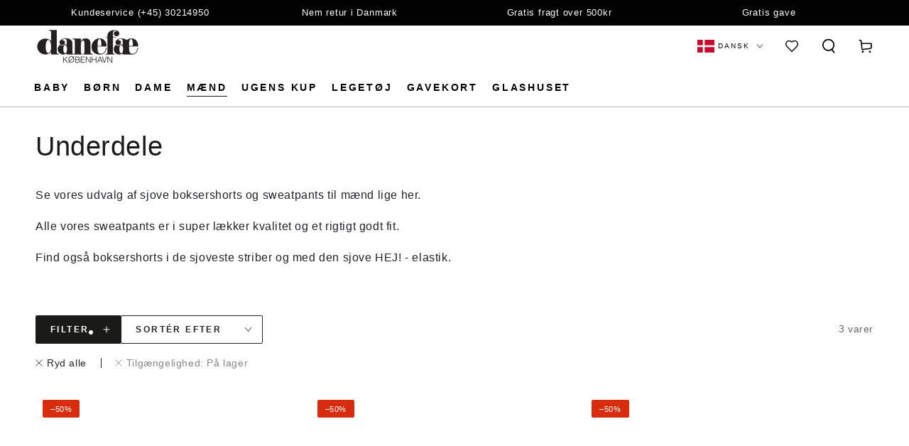

--- FILE ---
content_type: text/html; charset=utf-8
request_url: https://danefae.dk/collections/_-maend-underdele
body_size: 55722
content:
<!doctype html>
<html class="no-js" lang="da">
  <head>
    <meta charset="utf-8">
    <meta http-equiv="X-UA-Compatible" content="IE=edge">
    <meta name="viewport" content="width=device-width,initial-scale=1">
    <meta name="theme-color" content="">
    <link rel="canonical" href="https://danefae.dk/collections/_-maend-underdele">
    <link rel="preconnect" href="https://cdn.shopify.com" crossorigin>

    <meta name="google-site-verification" content="XTYeRl_fA2IZiONjIXI7guqEra-YYJyzaVJpRJgg3TI" />

      <script>
    window.dataLayer = window.dataLayer || [];
    function gtag() {
      dataLayer.push(arguments);
    }
    
      gtag('js', new Date());
      gtag('config', 'AW-1001818516');


    if (localStorage.getItem('consentSettings')) {
      gtag('consent', 'default', JSON.parse(localStorage.getItem('consentSettings')));
    } else {
      gtag('consent', 'default', {
        functionality_storage: 'granted',
        analytics_storage: 'denied',
        personalization_storage: 'denied',
        ad_storage: 'denied',
        ad_user_data: 'denied',
        ad_personalization: 'denied',
        wait_for_update: 500,
      });
    }
  </script>


  <script async src="https://www.googletagmanager.com/gtag/js?id=AW-1001818516"></script> 

    <script>(function(w,d,s,l,i){w[l]=w[l]||[];w[l].push({'gtm.start':
new Date().getTime(),event:'gtm.js'});var f=d.getElementsByTagName(s)[0],
j=d.createElement(s),dl=l!='dataLayer'?'&l='+l:'';j.async=true;j.src=
'https://www.googletagmanager.com/gtm.js?id='+i+dl;f.parentNode.insertBefore(j,f);
})(window,document,'script','dataLayer','GTM-KDRVCMP');</script>

    

    <script>
    
      window.cookieBannerJson = {
      "cookiebanner": {
        "policy_link_text": "Privatlivspolitik ",
        "policy_link_url": "/policies/privacy-policy",
        "title": "Vi passer på dine personoplysninger",
        "text": "Vi og vores partnere bruger cookies og andre teknologier til at forbedre din oplevelse, måle ydeevne og skræddersy markedsføring. Se detaljer i vores",
        "button_prefs_open_text": "Administrer præferencer",
        "button_accept_text": "Acceptér",
        "button_decline_text": "Afvis",
        "preferences_title": "Præferencer for cookies",
        "preferences_intro_title": "Du har kontrol over din data",
        "preferences_intro_text": "YDu kan bestemme, hvordan dine data bruges på vores website. Få mere at vide om de cookies, vi bruger, og vælg de cookies, du accepterer, nedenfor.",
        "preferences_button_accept_text": "Acceptér alle",
        "preferences_button_decline_text": "Afvis alle",
        "preferences_button_save_text": "Gem mine valg",
        "preferences_bullet_points_title": "If you accept all cookies",
        "preferences_bullet_points_first_text": "Vores website kan blive forbedret baseret på dine interesser",
        "preferences_bullet_points_second_text": "Dine præferencer kan blive gemt, til du vender tilbage",
        "preferences_bullet_points_third_text": "Du kan se annoncering, der er skræddersyet til dig",
        "purposes_essential_name": "Styring af websitet",
        "purposes_essential_desc": "Disse cookies er nødvendige for, at vores website fungerer og for nødvendige aktiviteter, som at beskytte dig mod svindel.",
        "purposes_performance_name": "Måling af effektiviteten",
        "purposes_performance_desc": "Disse cookies hjælper os med at forstå, hvordan du interagerer med websitet, og hvilken slags indhold der er vigtigt for dig.",
        "purposes_preferences_name": "Lagring af dine præferencer",
        "purposes_preferences_desc": "Disse cookies hjælper os med at huske dine præferencer, som f.eks. dit land eller dit sprog, for at tilpasse dine næste besøg på websitet personligt.",
        "purposes_marketing_name": "Personlig tilpasning af markedsføring",
        "purposes_marketing_desc": "Disse cookies bruges til at levere annoncer på andre websites og markedsføringskommunikation, der er baseret på dine interesser."
      }
    }
  
</script>

<link rel="icon" type="image/png" href="//danefae.dk/cdn/shop/files/apple-icon-180x180.png?crop=center&height=32&v=1710771899&width=32"><title>
      Se vores udvalg af boksershorts og sweatpants til mænd | Danefæ
</title><meta name="description" content="Se vores udvalg af sjove boksershorts og sweatpants til mænd lige her. Alle vores sweatpants er i super lækker kvalitet og et rigtigt godt fit. Find også boksershorts i de sjoveste striber og med den sjove HEJ! - elastik.">

<meta property="og:site_name" content="Danefæ">
<meta property="og:url" content="https://danefae.dk/collections/_-maend-underdele">
<meta property="og:title" content="Se vores udvalg af boksershorts og sweatpants til mænd | Danefæ">
<meta property="og:type" content="product.group">
<meta property="og:description" content="Se vores udvalg af sjove boksershorts og sweatpants til mænd lige her. Alle vores sweatpants er i super lækker kvalitet og et rigtigt godt fit. Find også boksershorts i de sjoveste striber og med den sjove HEJ! - elastik."><meta name="twitter:card" content="summary_large_image">
<meta name="twitter:title" content="Se vores udvalg af boksershorts og sweatpants til mænd | Danefæ">
<meta name="twitter:description" content="Se vores udvalg af sjove boksershorts og sweatpants til mænd lige her. Alle vores sweatpants er i super lækker kvalitet og et rigtigt godt fit. Find også boksershorts i de sjoveste striber og med den sjove HEJ! - elastik.">


    <script src="//danefae.dk/cdn/shop/t/4/assets/vendor-v4.js" defer="defer"></script>
    <script src="//danefae.dk/cdn/shop/t/4/assets/pubsub.js?v=104623417541739052901706001183" defer="defer"></script>
    <script src="//danefae.dk/cdn/shop/t/4/assets/global.js?v=140666172727099347381733208251" defer="defer"></script>
    <script src="//danefae.dk/cdn/shop/t/4/assets/edition-consent.js?v=130835197188996612261712661180" defer="defer"></script>
    <script>window.performance && window.performance.mark && window.performance.mark('shopify.content_for_header.start');</script><meta name="facebook-domain-verification" content="kqmjediapswz21fdyumfkwka2mmzh7">
<meta id="shopify-digital-wallet" name="shopify-digital-wallet" content="/58523746374/digital_wallets/dialog">
<meta name="shopify-checkout-api-token" content="9467243a7353954a7abab08a1ca1fc9c">
<meta id="in-context-paypal-metadata" data-shop-id="58523746374" data-venmo-supported="false" data-environment="production" data-locale="en_US" data-paypal-v4="true" data-currency="DKK">
<link rel="alternate" type="application/atom+xml" title="Feed" href="/collections/_-maend-underdele.atom" />
<link rel="alternate" hreflang="x-default" href="https://danefae.dk/collections/_-maend-underdele">
<link rel="alternate" hreflang="da-DK" href="https://danefae.dk/collections/_-maend-underdele">
<link rel="alternate" hreflang="en-DK" href="https://danefae.dk/en/collections/_-maend-underdele">
<link rel="alternate" hreflang="de-DK" href="https://danefae.dk/de/collections/_-maend-underdele">
<link rel="alternate" type="application/json+oembed" href="https://danefae.dk/collections/_-maend-underdele.oembed">
<script async="async" src="/checkouts/internal/preloads.js?locale=da-DK"></script>
<script id="shopify-features" type="application/json">{"accessToken":"9467243a7353954a7abab08a1ca1fc9c","betas":["rich-media-storefront-analytics"],"domain":"danefae.dk","predictiveSearch":true,"shopId":58523746374,"locale":"da"}</script>
<script>var Shopify = Shopify || {};
Shopify.shop = "danefae.myshopify.com";
Shopify.locale = "da";
Shopify.currency = {"active":"DKK","rate":"1.0"};
Shopify.country = "DK";
Shopify.theme = {"name":"danefae\/main","id":126521606214,"schema_name":"Be Yours","schema_version":"7.1.1","theme_store_id":null,"role":"main"};
Shopify.theme.handle = "null";
Shopify.theme.style = {"id":null,"handle":null};
Shopify.cdnHost = "danefae.dk/cdn";
Shopify.routes = Shopify.routes || {};
Shopify.routes.root = "/";</script>
<script type="module">!function(o){(o.Shopify=o.Shopify||{}).modules=!0}(window);</script>
<script>!function(o){function n(){var o=[];function n(){o.push(Array.prototype.slice.apply(arguments))}return n.q=o,n}var t=o.Shopify=o.Shopify||{};t.loadFeatures=n(),t.autoloadFeatures=n()}(window);</script>
<script id="shop-js-analytics" type="application/json">{"pageType":"collection"}</script>
<script defer="defer" async type="module" src="//danefae.dk/cdn/shopifycloud/shop-js/modules/v2/client.init-shop-cart-sync_C8w7Thf0.da.esm.js"></script>
<script defer="defer" async type="module" src="//danefae.dk/cdn/shopifycloud/shop-js/modules/v2/chunk.common_hABmsQwT.esm.js"></script>
<script type="module">
  await import("//danefae.dk/cdn/shopifycloud/shop-js/modules/v2/client.init-shop-cart-sync_C8w7Thf0.da.esm.js");
await import("//danefae.dk/cdn/shopifycloud/shop-js/modules/v2/chunk.common_hABmsQwT.esm.js");

  window.Shopify.SignInWithShop?.initShopCartSync?.({"fedCMEnabled":true,"windoidEnabled":true});

</script>
<script>(function() {
  var isLoaded = false;
  function asyncLoad() {
    if (isLoaded) return;
    isLoaded = true;
    var urls = ["\/\/cdn.shopify.com\/proxy\/ec1d3f7e836e3711a8a8abb2f04be3d3c66553e7c947d0eb609f21f4f0ec216d\/shopify.livechatinc.com\/api\/v2\/script\/4defdbda-e745-4d0e-afdc-f634235aa5d2\/widget.js?shop=danefae.myshopify.com\u0026sp-cache-control=cHVibGljLCBtYXgtYWdlPTkwMA","\/\/cdn.shopify.com\/proxy\/c1abd0a3a757ba881b49b8f1fc4a9885554c1b35b4854fda7c68a9511847b20f\/widget.cdn.sprii.io\/sprii-checkout-shopify.js?ver=1762461186453\u0026shop=danefae.myshopify.com\u0026sp-cache-control=cHVibGljLCBtYXgtYWdlPTkwMA"];
    for (var i = 0; i < urls.length; i++) {
      var s = document.createElement('script');
      s.type = 'text/javascript';
      s.async = true;
      s.src = urls[i];
      var x = document.getElementsByTagName('script')[0];
      x.parentNode.insertBefore(s, x);
    }
  };
  if(window.attachEvent) {
    window.attachEvent('onload', asyncLoad);
  } else {
    window.addEventListener('load', asyncLoad, false);
  }
})();</script>
<script id="__st">var __st={"a":58523746374,"offset":3600,"reqid":"81841177-c254-4249-9a5c-d90c7096d8a6-1768821549","pageurl":"danefae.dk\/collections\/_-maend-underdele","u":"2221fef620c8","p":"collection","rtyp":"collection","rid":275780304966};</script>
<script>window.ShopifyPaypalV4VisibilityTracking = true;</script>
<script id="captcha-bootstrap">!function(){'use strict';const t='contact',e='account',n='new_comment',o=[[t,t],['blogs',n],['comments',n],[t,'customer']],c=[[e,'customer_login'],[e,'guest_login'],[e,'recover_customer_password'],[e,'create_customer']],r=t=>t.map((([t,e])=>`form[action*='/${t}']:not([data-nocaptcha='true']) input[name='form_type'][value='${e}']`)).join(','),a=t=>()=>t?[...document.querySelectorAll(t)].map((t=>t.form)):[];function s(){const t=[...o],e=r(t);return a(e)}const i='password',u='form_key',d=['recaptcha-v3-token','g-recaptcha-response','h-captcha-response',i],f=()=>{try{return window.sessionStorage}catch{return}},m='__shopify_v',_=t=>t.elements[u];function p(t,e,n=!1){try{const o=window.sessionStorage,c=JSON.parse(o.getItem(e)),{data:r}=function(t){const{data:e,action:n}=t;return t[m]||n?{data:e,action:n}:{data:t,action:n}}(c);for(const[e,n]of Object.entries(r))t.elements[e]&&(t.elements[e].value=n);n&&o.removeItem(e)}catch(o){console.error('form repopulation failed',{error:o})}}const l='form_type',E='cptcha';function T(t){t.dataset[E]=!0}const w=window,h=w.document,L='Shopify',v='ce_forms',y='captcha';let A=!1;((t,e)=>{const n=(g='f06e6c50-85a8-45c8-87d0-21a2b65856fe',I='https://cdn.shopify.com/shopifycloud/storefront-forms-hcaptcha/ce_storefront_forms_captcha_hcaptcha.v1.5.2.iife.js',D={infoText:'Beskyttet af hCaptcha',privacyText:'Beskyttelse af persondata',termsText:'Vilkår'},(t,e,n)=>{const o=w[L][v],c=o.bindForm;if(c)return c(t,g,e,D).then(n);var r;o.q.push([[t,g,e,D],n]),r=I,A||(h.body.append(Object.assign(h.createElement('script'),{id:'captcha-provider',async:!0,src:r})),A=!0)});var g,I,D;w[L]=w[L]||{},w[L][v]=w[L][v]||{},w[L][v].q=[],w[L][y]=w[L][y]||{},w[L][y].protect=function(t,e){n(t,void 0,e),T(t)},Object.freeze(w[L][y]),function(t,e,n,w,h,L){const[v,y,A,g]=function(t,e,n){const i=e?o:[],u=t?c:[],d=[...i,...u],f=r(d),m=r(i),_=r(d.filter((([t,e])=>n.includes(e))));return[a(f),a(m),a(_),s()]}(w,h,L),I=t=>{const e=t.target;return e instanceof HTMLFormElement?e:e&&e.form},D=t=>v().includes(t);t.addEventListener('submit',(t=>{const e=I(t);if(!e)return;const n=D(e)&&!e.dataset.hcaptchaBound&&!e.dataset.recaptchaBound,o=_(e),c=g().includes(e)&&(!o||!o.value);(n||c)&&t.preventDefault(),c&&!n&&(function(t){try{if(!f())return;!function(t){const e=f();if(!e)return;const n=_(t);if(!n)return;const o=n.value;o&&e.removeItem(o)}(t);const e=Array.from(Array(32),(()=>Math.random().toString(36)[2])).join('');!function(t,e){_(t)||t.append(Object.assign(document.createElement('input'),{type:'hidden',name:u})),t.elements[u].value=e}(t,e),function(t,e){const n=f();if(!n)return;const o=[...t.querySelectorAll(`input[type='${i}']`)].map((({name:t})=>t)),c=[...d,...o],r={};for(const[a,s]of new FormData(t).entries())c.includes(a)||(r[a]=s);n.setItem(e,JSON.stringify({[m]:1,action:t.action,data:r}))}(t,e)}catch(e){console.error('failed to persist form',e)}}(e),e.submit())}));const S=(t,e)=>{t&&!t.dataset[E]&&(n(t,e.some((e=>e===t))),T(t))};for(const o of['focusin','change'])t.addEventListener(o,(t=>{const e=I(t);D(e)&&S(e,y())}));const B=e.get('form_key'),M=e.get(l),P=B&&M;t.addEventListener('DOMContentLoaded',(()=>{const t=y();if(P)for(const e of t)e.elements[l].value===M&&p(e,B);[...new Set([...A(),...v().filter((t=>'true'===t.dataset.shopifyCaptcha))])].forEach((e=>S(e,t)))}))}(h,new URLSearchParams(w.location.search),n,t,e,['guest_login'])})(!0,!0)}();</script>
<script integrity="sha256-4kQ18oKyAcykRKYeNunJcIwy7WH5gtpwJnB7kiuLZ1E=" data-source-attribution="shopify.loadfeatures" defer="defer" src="//danefae.dk/cdn/shopifycloud/storefront/assets/storefront/load_feature-a0a9edcb.js" crossorigin="anonymous"></script>
<script data-source-attribution="shopify.dynamic_checkout.dynamic.init">var Shopify=Shopify||{};Shopify.PaymentButton=Shopify.PaymentButton||{isStorefrontPortableWallets:!0,init:function(){window.Shopify.PaymentButton.init=function(){};var t=document.createElement("script");t.src="https://danefae.dk/cdn/shopifycloud/portable-wallets/latest/portable-wallets.da.js",t.type="module",document.head.appendChild(t)}};
</script>
<script data-source-attribution="shopify.dynamic_checkout.buyer_consent">
  function portableWalletsHideBuyerConsent(e){var t=document.getElementById("shopify-buyer-consent"),n=document.getElementById("shopify-subscription-policy-button");t&&n&&(t.classList.add("hidden"),t.setAttribute("aria-hidden","true"),n.removeEventListener("click",e))}function portableWalletsShowBuyerConsent(e){var t=document.getElementById("shopify-buyer-consent"),n=document.getElementById("shopify-subscription-policy-button");t&&n&&(t.classList.remove("hidden"),t.removeAttribute("aria-hidden"),n.addEventListener("click",e))}window.Shopify?.PaymentButton&&(window.Shopify.PaymentButton.hideBuyerConsent=portableWalletsHideBuyerConsent,window.Shopify.PaymentButton.showBuyerConsent=portableWalletsShowBuyerConsent);
</script>
<script data-source-attribution="shopify.dynamic_checkout.cart.bootstrap">document.addEventListener("DOMContentLoaded",(function(){function t(){return document.querySelector("shopify-accelerated-checkout-cart, shopify-accelerated-checkout")}if(t())Shopify.PaymentButton.init();else{new MutationObserver((function(e,n){t()&&(Shopify.PaymentButton.init(),n.disconnect())})).observe(document.body,{childList:!0,subtree:!0})}}));
</script>
<script id='scb4127' type='text/javascript' async='' src='https://danefae.dk/cdn/shopifycloud/privacy-banner/storefront-banner.js'></script><link id="shopify-accelerated-checkout-styles" rel="stylesheet" media="screen" href="https://danefae.dk/cdn/shopifycloud/portable-wallets/latest/accelerated-checkout-backwards-compat.css" crossorigin="anonymous">
<style id="shopify-accelerated-checkout-cart">
        #shopify-buyer-consent {
  margin-top: 1em;
  display: inline-block;
  width: 100%;
}

#shopify-buyer-consent.hidden {
  display: none;
}

#shopify-subscription-policy-button {
  background: none;
  border: none;
  padding: 0;
  text-decoration: underline;
  font-size: inherit;
  cursor: pointer;
}

#shopify-subscription-policy-button::before {
  box-shadow: none;
}

      </style>
<script id="sections-script" data-sections="header" defer="defer" src="//danefae.dk/cdn/shop/t/4/compiled_assets/scripts.js?v=27259"></script>
<script>window.performance && window.performance.mark && window.performance.mark('shopify.content_for_header.end');</script>

<style data-shopify>
  
  
  
  
  

  :root {
    --font-body-family: "system_ui", -apple-system, 'Segoe UI', Roboto, 'Helvetica Neue', 'Noto Sans', 'Liberation Sans', Arial, sans-serif, 'Apple Color Emoji', 'Segoe UI Emoji', 'Segoe UI Symbol', 'Noto Color Emoji';
    --font-body-style: normal;
    --font-body-weight: 400;

    --font-heading-family: "system_ui", -apple-system, 'Segoe UI', Roboto, 'Helvetica Neue', 'Noto Sans', 'Liberation Sans', Arial, sans-serif, 'Apple Color Emoji', 'Segoe UI Emoji', 'Segoe UI Symbol', 'Noto Color Emoji';
    --font-heading-style: normal;
    --font-heading-weight: 400;

    --font-body-scale: 1.0;
    --font-heading-scale: 0.95;

    --font-navigation-family: var(--font-body-family);
    --font-navigation-size: 12px;
    --font-navigation-weight: var(--font-body-weight);
    --font-button-family: var(--font-body-family);
    --font-button-size: 14px;
    --font-button-baseline: 0.2rem;
    --font-price-family: var(--font-body-family);
    --font-price-scale: var(--font-body-scale);

    --color-base-text: 33, 35, 38;
    --color-base-background: 255, 255, 255;
    --color-base-solid-button-labels: 255, 255, 255;
    --color-base-outline-button-labels: 33, 35, 38;
    --color-base-accent: 26, 27, 24;
    --color-base-heading: 26, 27, 24;
    --color-base-border: 210, 213, 217;
    --color-placeholder: 243, 243, 243;
    --color-overlay: 33, 35, 38;
    --color-keyboard-focus: 135, 173, 245;
    --color-shadow: 168, 232, 226;
    --shadow-opacity: 1;

    --color-background-dark: 235, 235, 235;
    --color-price: #1a1b18;
    --color-sale-price: #d72c0d;
    --color-sale-badge-background: #d72c0d;
    --color-reviews: #ffb503;
    --color-critical: #d72c0d;
    --color-success: #008060;
    --color-highlight: 187, 255, 0;

    --payment-terms-background-color: #ffffff;
    --page-width: 160rem;
    --page-width-margin: 0rem;

    --card-color-scheme: var(--color-placeholder);
    --card-text-alignment: start;
    --card-flex-alignment: flex-start;
    --card-image-padding: 0px;
    --card-border-width: 0px;
    --card-radius: 0px;
    --card-shadow-horizontal-offset: 0px;
    --card-shadow-vertical-offset: 0px;
    
    --button-radius: 2px;
    --button-border-width: 1px;
    --button-shadow-horizontal-offset: 0px;
    --button-shadow-vertical-offset: 0px;

    --spacing-sections-desktop: 0px;
    --spacing-sections-mobile: 0px;

    --gradient-free-ship-progress: linear-gradient(180deg, rgba(26, 27, 24, 1), rgba(26, 27, 24, 1) 100%);
    --gradient-free-ship-complete: linear-gradient(46deg, rgba(26, 27, 24, 1) 13%, rgba(26, 27, 24, 1) 83%);
  }

  *,
  *::before,
  *::after {
    box-sizing: inherit;
  }

  html {
    box-sizing: border-box;
    font-size: calc(var(--font-body-scale) * 62.5%);
    height: 100%;
  }

  body {
    min-height: 100%;
    margin: 0;
    font-size: 1.5rem;
    letter-spacing: 0.06rem;
    line-height: calc(1 + 0.8 / var(--font-body-scale));
    font-family: var(--font-body-family);
    font-style: var(--font-body-style);
    font-weight: var(--font-body-weight);
  }

  @media screen and (min-width: 750px) {
    body {
      font-size: 1.6rem;
    }
  }</style><svg viewBox="0 0 122 53" fill="none" style="display:none;"><defs><path id="hlCircle" d="M119.429 6.64904C100.715 1.62868 55.3088 -4.62247 23.3966 10.5358C-8.5157 25.694 0.331084 39.5052 9.60732 45.0305C18.8835 50.5558 53.0434 57.468 96.7751 45.0305C111.541 40.8309 135.673 24.379 109.087 13.4508C105.147 11.8313 93.2293 8.5924 77.0761 8.5924" stroke="currentColor" stroke-linecap="round" stroke-linejoin="round"></path></defs></svg><link href="//danefae.dk/cdn/shop/t/4/assets/base.css?v=152512615060176826451739447086" rel="stylesheet" type="text/css" media="all" /><link rel="stylesheet" href="//danefae.dk/cdn/shop/t/4/assets/component-predictive-search.css?v=171241558667998333131706001184" media="print" onload="this.media='all'"><link rel="stylesheet" href="//danefae.dk/cdn/shop/t/4/assets/component-quick-view.css?v=59835327736359283131706284853" media="print" onload="this.media='all'"><script>
    document.documentElement.classList.replace('no-js', 'js');
  
    window.theme = window.theme || {};

    theme.routes = {
      root_url: '/',
      cart_url: '/cart',
      cart_add_url: '/cart/add',
      cart_change_url: '/cart/change',
      cart_update_url: '/cart/update',
      search_url: '/search',
      predictive_search_url: '/search/suggest'
    };

    theme.cartStrings = {
      error: `Der opstod en fejl under opdatering af din indkøbskurv. Prøv igen.`,
      quantityError: `Du kan kun tilføje [quantity] af denne vare til din indkøbskurv.`
    };

    theme.variantStrings = {
      addToCart: `Læg i kurv`,
      soldOut: `Udsolgt`,
      unavailable: `Ikke tilgængelig`,
      preOrder: `Forudbestil`
    };

    theme.accessibilityStrings = {
      imageAvailable: `I18n Error: Missing interpolation value &quot;indeks&quot; for &quot;Billedet {{ indeks }} er nu tilgængeligt i gallerivisning&quot;`,
      shareSuccess: `Link kopieret til udklipsholder`
    }

    theme.dateStrings = {
      d: `D`,
      day: `Dag`,
      days: `Dage`,
      hour: `Time`,
      hours: `Timer`,
      minute: `Minut`,
      minutes: `Minutter`,
      second: `Sekund`,
      seconds: `Sekunder`
    };theme.shopSettings = {
      moneyFormat: "{{amount_with_comma_separator}} kr",
      isoCode: "DKK",
      cartDrawer: true,
      currencyCode: false
    };

    theme.settings = {
      themeName: 'Be Yours',
      themeVersion: '7.1.1',
      agencyId: ''
    };
  </script>
  <script>
window.dataLayer = window.dataLayer || [];

function gtag() {
  dataLayer.push(arguments);
}

const defaultConsentSettings = {
  functionality_storage: 'granted',
  analytics_storage: 'denied',
  personalization_storage: 'denied',
  ad_storage: 'denied',
  ad_user_data: 'denied',
  ad_personalization: 'denied',
  wait_for_update: 3000,
};

const consentSettings = localStorage.getItem('consentSettings')
  ? JSON.parse(localStorage.getItem('consentSettings'))
  : defaultConsentSettings;

gtag('consent', 'default', consentSettings);
gtag('set', 'ads_data_redaction', false);
gtag('set', 'url_passthrough', true);
</script>

    


  <script>
    window.customDataLayerEnabled = true;
  </script>
  
  <script>
    window.editionUserData = {
      address1: undefined,
      address2: undefined,
      city: undefined,
      country: undefined,
      countryCode: undefined,
      email: undefined,
      firstName: undefined,
      lastName: undefined,
      id: undefined,
      ordersCount: undefined,
      phone: undefined,
      province: undefined,
      provinceCode: undefined,
      tags: undefined,
      totalSpent: undefined,
      type: "guest",
      zip: undefined,
      acceptsMarketing: undefined,
      isReturningCustomer: false,
      currency: "DKK",
      locale: "da",
    }
  </script>

  
  <script>
    const urlParams = new URLSearchParams(window.location.search);

    window.editionContextData = {
      pageType: 'collection',
      page: {
        type: 'collection',
        title: 'Se vores udvalg af boksershorts og sweatpants til mænd | Danefæ',
        url: `${window.location.href}`,
      },
      shopDomain: 'danefae.dk',
      promotion: {
        utmSource: urlParams.get('utm_source'),
        utmMedium: urlParams.get('utm_medium'),
        utmCampaign: urlParams.get('utm_campaign'),
        utmTerm: urlParams.get('utm_term'),
        utmContent: urlParams.get('utm_content'),
      }
    };
  </script>

  
  

  
  
    <script>
      window.editionCollectionData = {
        title: "_/MÆND/Underdele",
        id: "275780304966",
        productsCount: 3,
        products: [{"id":7302704267334,"title":"Danethorbjoern Boxer Offshore","handle":"thorbjoern-boxer-offshore","description":"\u003cstyle\u003e#html-body [data-pb-style=KBVRN44]{justify-content:flex-start;display:flex;flex-direction:column;background-position:left top;background-size:cover;background-repeat:no-repeat;background-attachment:scroll}\u003c\/style\u003e\u003cdiv data-content-type=\"row\" data-appearance=\"contained\" data-element=\"main\"\u003e\u003cdiv data-enable-parallax=\"0\" data-parallax-speed=\"0.5\" data-background-images=\"{}\" data-background-type=\"image\" data-video-loop=\"true\" data-video-play-only-visible=\"true\" data-video-lazy-load=\"true\" data-video-fallback-src=\"\" data-element=\"inner\" data-pb-style=\"KBVRN44\"\u003e\u003cdiv data-content-type=\"text\" data-appearance=\"default\" data-element=\"main\"\u003e\n\u003cp\u003eLækker boxer til mænd i super god kvalitet.\u003c\/p\u003e\n\u003cp\u003eDen er  lavet af 95% bomuld og 5% elastan med en lækker kvalitets elastik i livet. Boxershortsene har en super pasform, og holder form og facon hele dagen. \u003c\/p\u003e\n\u003c\/div\u003e\u003c\/div\u003e\u003c\/div\u003e","published_at":"2024-04-09T01:45:24+02:00","created_at":"2024-02-19T12:59:10+01:00","vendor":"danefaecph","type":"NAV_KONFIGURERBAR","tags":["BEHOLD","Category__\/MÆND","Category__\/MÆND\/Accessories","Category__\/MÆND\/Underdele","Category__\/MÆND\/Underdele\/Boksershorts","KUN-B2C","LAGER1"],"price":7500,"price_min":7500,"price_max":7500,"available":true,"price_varies":false,"compare_at_price":14900,"compare_at_price_min":14900,"compare_at_price_max":14900,"compare_at_price_varies":false,"variants":[{"id":41103507619910,"title":"XS","option1":"XS","option2":null,"option3":null,"sku":"101953814010","requires_shipping":true,"taxable":true,"featured_image":null,"available":false,"name":"Danethorbjoern Boxer Offshore - XS","public_title":"XS","options":["XS"],"price":7500,"weight":1000,"compare_at_price":14900,"inventory_management":"shopify","barcode":"","requires_selling_plan":false,"selling_plan_allocations":[],"quantity_rule":{"min":1,"max":null,"increment":1}},{"id":41103507652678,"title":"S","option1":"S","option2":null,"option3":null,"sku":"101953814020","requires_shipping":true,"taxable":true,"featured_image":null,"available":false,"name":"Danethorbjoern Boxer Offshore - S","public_title":"S","options":["S"],"price":7500,"weight":200,"compare_at_price":14900,"inventory_management":"shopify","barcode":"5714905267073","requires_selling_plan":false,"selling_plan_allocations":[],"quantity_rule":{"min":1,"max":null,"increment":1}},{"id":41103507685446,"title":"M","option1":"M","option2":null,"option3":null,"sku":"101953814030","requires_shipping":true,"taxable":true,"featured_image":null,"available":false,"name":"Danethorbjoern Boxer Offshore - M","public_title":"M","options":["M"],"price":7500,"weight":200,"compare_at_price":14900,"inventory_management":"shopify","barcode":"","requires_selling_plan":false,"selling_plan_allocations":[],"quantity_rule":{"min":1,"max":null,"increment":1}},{"id":41103507718214,"title":"L","option1":"L","option2":null,"option3":null,"sku":"101953814040","requires_shipping":true,"taxable":true,"featured_image":null,"available":false,"name":"Danethorbjoern Boxer Offshore - L","public_title":"L","options":["L"],"price":7500,"weight":200,"compare_at_price":14900,"inventory_management":"shopify","barcode":"5714905267097","requires_selling_plan":false,"selling_plan_allocations":[],"quantity_rule":{"min":1,"max":null,"increment":1}},{"id":41103507750982,"title":"XL","option1":"XL","option2":null,"option3":null,"sku":"101953814050","requires_shipping":true,"taxable":true,"featured_image":null,"available":true,"name":"Danethorbjoern Boxer Offshore - XL","public_title":"XL","options":["XL"],"price":7500,"weight":200,"compare_at_price":14900,"inventory_management":"shopify","barcode":"5714905267103","requires_selling_plan":false,"selling_plan_allocations":[],"quantity_rule":{"min":1,"max":null,"increment":1}},{"id":41103507783750,"title":"XXL","option1":"XXL","option2":null,"option3":null,"sku":"101953814060","requires_shipping":true,"taxable":true,"featured_image":null,"available":false,"name":"Danethorbjoern Boxer Offshore - XXL","public_title":"XXL","options":["XXL"],"price":7500,"weight":200,"compare_at_price":14900,"inventory_management":"shopify","barcode":"5714905267110","requires_selling_plan":false,"selling_plan_allocations":[],"quantity_rule":{"min":1,"max":null,"increment":1}}],"images":["\/\/danefae.dk\/cdn\/shop\/files\/boxer.jpg?v=1708343959"],"featured_image":"\/\/danefae.dk\/cdn\/shop\/files\/boxer.jpg?v=1708343959","options":["Size"],"media":[{"alt":null,"id":23296964591686,"position":1,"preview_image":{"aspect_ratio":0.667,"height":1200,"width":800,"src":"\/\/danefae.dk\/cdn\/shop\/files\/boxer.jpg?v=1708343959"},"aspect_ratio":0.667,"height":1200,"media_type":"image","src":"\/\/danefae.dk\/cdn\/shop\/files\/boxer.jpg?v=1708343959","width":800}],"requires_selling_plan":false,"selling_plan_groups":[],"content":"\u003cstyle\u003e#html-body [data-pb-style=KBVRN44]{justify-content:flex-start;display:flex;flex-direction:column;background-position:left top;background-size:cover;background-repeat:no-repeat;background-attachment:scroll}\u003c\/style\u003e\u003cdiv data-content-type=\"row\" data-appearance=\"contained\" data-element=\"main\"\u003e\u003cdiv data-enable-parallax=\"0\" data-parallax-speed=\"0.5\" data-background-images=\"{}\" data-background-type=\"image\" data-video-loop=\"true\" data-video-play-only-visible=\"true\" data-video-lazy-load=\"true\" data-video-fallback-src=\"\" data-element=\"inner\" data-pb-style=\"KBVRN44\"\u003e\u003cdiv data-content-type=\"text\" data-appearance=\"default\" data-element=\"main\"\u003e\n\u003cp\u003eLækker boxer til mænd i super god kvalitet.\u003c\/p\u003e\n\u003cp\u003eDen er  lavet af 95% bomuld og 5% elastan med en lækker kvalitets elastik i livet. Boxershortsene har en super pasform, og holder form og facon hele dagen. \u003c\/p\u003e\n\u003c\/div\u003e\u003c\/div\u003e\u003c\/div\u003e"},{"id":7302704234566,"title":"Danethorbjoern Boxer Freedom","handle":"thorbjoern-boxer-freedom","description":"\u003cstyle\u003e#html-body [data-pb-style=QKWJCTH]{justify-content:flex-start;display:flex;flex-direction:column;background-position:left top;background-size:cover;background-repeat:no-repeat;background-attachment:scroll}\u003c\/style\u003e\u003cdiv data-content-type=\"row\" data-appearance=\"contained\" data-element=\"main\"\u003e\u003cdiv data-enable-parallax=\"0\" data-parallax-speed=\"0.5\" data-background-images=\"{}\" data-background-type=\"image\" data-video-loop=\"true\" data-video-play-only-visible=\"true\" data-video-lazy-load=\"true\" data-video-fallback-src=\"\" data-element=\"inner\" data-pb-style=\"QKWJCTH\"\u003e\u003cdiv data-content-type=\"text\" data-appearance=\"default\" data-element=\"main\"\u003e\u003cp\u003e\u003cbr\u003eDen er  lavet af 95% bomuld og 5% elastan med en lækker kvalitets elastik i livet. Boxershortsene har en super pasform, og holder form og facon hele dagen. \u003c\/p\u003e\u003c\/div\u003e\u003c\/div\u003e\u003c\/div\u003e","published_at":"2024-02-19T12:59:04+01:00","created_at":"2024-02-19T12:59:04+01:00","vendor":"DANEFAECPH","type":"NAV_KONFIGURERBAR","tags":["BEHOLD","Category__\/MÆND","Category__\/MÆND\/Accessories","Category__\/MÆND\/Brands\/Danefæ Copenhagen","Category__\/MÆND\/Underdele","Category__\/MÆND\/Underdele\/Boksershorts","KUN-B2C","LAGER1"],"price":7500,"price_min":7500,"price_max":7500,"available":true,"price_varies":false,"compare_at_price":14900,"compare_at_price_min":14900,"compare_at_price_max":14900,"compare_at_price_varies":false,"variants":[{"id":41103507423302,"title":"XS","option1":"XS","option2":null,"option3":null,"sku":"101953809010","requires_shipping":true,"taxable":true,"featured_image":null,"available":false,"name":"Danethorbjoern Boxer Freedom - XS","public_title":"XS","options":["XS"],"price":7500,"weight":1000,"compare_at_price":14900,"inventory_management":"shopify","barcode":"","requires_selling_plan":false,"selling_plan_allocations":[],"quantity_rule":{"min":1,"max":null,"increment":1}},{"id":41103507456070,"title":"S","option1":"S","option2":null,"option3":null,"sku":"101953809020","requires_shipping":true,"taxable":true,"featured_image":null,"available":true,"name":"Danethorbjoern Boxer Freedom - S","public_title":"S","options":["S"],"price":7500,"weight":200,"compare_at_price":14900,"inventory_management":"shopify","barcode":"5714905280751","requires_selling_plan":false,"selling_plan_allocations":[],"quantity_rule":{"min":1,"max":null,"increment":1}},{"id":41103507488838,"title":"M","option1":"M","option2":null,"option3":null,"sku":"101953809030","requires_shipping":true,"taxable":true,"featured_image":null,"available":false,"name":"Danethorbjoern Boxer Freedom - M","public_title":"M","options":["M"],"price":7500,"weight":200,"compare_at_price":14900,"inventory_management":"shopify","barcode":"5714905280768","requires_selling_plan":false,"selling_plan_allocations":[],"quantity_rule":{"min":1,"max":null,"increment":1}},{"id":41103507521606,"title":"L","option1":"L","option2":null,"option3":null,"sku":"101953809040","requires_shipping":true,"taxable":true,"featured_image":null,"available":false,"name":"Danethorbjoern Boxer Freedom - L","public_title":"L","options":["L"],"price":7500,"weight":200,"compare_at_price":14900,"inventory_management":"shopify","barcode":"5714905280775","requires_selling_plan":false,"selling_plan_allocations":[],"quantity_rule":{"min":1,"max":null,"increment":1}},{"id":41103507554374,"title":"XL","option1":"XL","option2":null,"option3":null,"sku":"101953809050","requires_shipping":true,"taxable":true,"featured_image":null,"available":false,"name":"Danethorbjoern Boxer Freedom - XL","public_title":"XL","options":["XL"],"price":7500,"weight":200,"compare_at_price":14900,"inventory_management":"shopify","barcode":"5714905280782","requires_selling_plan":false,"selling_plan_allocations":[],"quantity_rule":{"min":1,"max":null,"increment":1}},{"id":41103507587142,"title":"XXL","option1":"XXL","option2":null,"option3":null,"sku":"101953809060","requires_shipping":true,"taxable":true,"featured_image":null,"available":false,"name":"Danethorbjoern Boxer Freedom - XXL","public_title":"XXL","options":["XXL"],"price":7500,"weight":200,"compare_at_price":14900,"inventory_management":"shopify","barcode":"5714905280799","requires_selling_plan":false,"selling_plan_allocations":[],"quantity_rule":{"min":1,"max":null,"increment":1}}],"images":["\/\/danefae.dk\/cdn\/shop\/files\/10195-3809_1.jpg?v=1708343954"],"featured_image":"\/\/danefae.dk\/cdn\/shop\/files\/10195-3809_1.jpg?v=1708343954","options":["Size"],"media":[{"alt":null,"id":23296964526150,"position":1,"preview_image":{"aspect_ratio":0.667,"height":1200,"width":800,"src":"\/\/danefae.dk\/cdn\/shop\/files\/10195-3809_1.jpg?v=1708343954"},"aspect_ratio":0.667,"height":1200,"media_type":"image","src":"\/\/danefae.dk\/cdn\/shop\/files\/10195-3809_1.jpg?v=1708343954","width":800}],"requires_selling_plan":false,"selling_plan_groups":[],"content":"\u003cstyle\u003e#html-body [data-pb-style=QKWJCTH]{justify-content:flex-start;display:flex;flex-direction:column;background-position:left top;background-size:cover;background-repeat:no-repeat;background-attachment:scroll}\u003c\/style\u003e\u003cdiv data-content-type=\"row\" data-appearance=\"contained\" data-element=\"main\"\u003e\u003cdiv data-enable-parallax=\"0\" data-parallax-speed=\"0.5\" data-background-images=\"{}\" data-background-type=\"image\" data-video-loop=\"true\" data-video-play-only-visible=\"true\" data-video-lazy-load=\"true\" data-video-fallback-src=\"\" data-element=\"inner\" data-pb-style=\"QKWJCTH\"\u003e\u003cdiv data-content-type=\"text\" data-appearance=\"default\" data-element=\"main\"\u003e\u003cp\u003e\u003cbr\u003eDen er  lavet af 95% bomuld og 5% elastan med en lækker kvalitets elastik i livet. Boxershortsene har en super pasform, og holder form og facon hele dagen. \u003c\/p\u003e\u003c\/div\u003e\u003c\/div\u003e\u003c\/div\u003e"},{"id":7302276677702,"title":"Thorbjoern X ARC","handle":"thorbjoern-x-arc-html","description":"\u003cp\u003eLækker boxer til mænd i super god kvalitet.\u003c\/p\u003e\n\n\u003cp\u003eDen er  lavet af 95% bomuld og 5% elastan med en lækker kvalitets elastik i livet. Boxershortsene har en super pasform, og holder form og facon hele dagen.\u003c\/p\u003e","published_at":"2024-02-19T04:34:19+01:00","created_at":"2024-02-19T04:34:19+01:00","vendor":"DANEFAECPH","type":"NAV_KONFIGURERBAR","tags":["BEHOLD","Category__\/BØRN\/Kampagner\/VALENTINES DAG","Category__\/MÆND","Category__\/MÆND\/Underdele","Category__\/MÆND\/Underdele\/Boksershorts","KUN-B2C","LAGER1"],"price":7500,"price_min":7500,"price_max":7500,"available":true,"price_varies":false,"compare_at_price":14900,"compare_at_price_min":14900,"compare_at_price_max":14900,"compare_at_price_varies":false,"variants":[{"id":41101039632454,"title":"S","option1":"S","option2":null,"option3":null,"sku":"301602851020","requires_shipping":true,"taxable":true,"featured_image":null,"available":true,"name":"Thorbjoern X ARC - S","public_title":"S","options":["S"],"price":7500,"weight":100,"compare_at_price":14900,"inventory_management":"shopify","barcode":"5711332988298","requires_selling_plan":false,"selling_plan_allocations":[],"quantity_rule":{"min":1,"max":null,"increment":1}},{"id":41101039665222,"title":"M","option1":"M","option2":null,"option3":null,"sku":"301602851030","requires_shipping":true,"taxable":true,"featured_image":null,"available":false,"name":"Thorbjoern X ARC - M","public_title":"M","options":["M"],"price":7500,"weight":1000,"compare_at_price":14900,"inventory_management":"shopify","barcode":"","requires_selling_plan":false,"selling_plan_allocations":[],"quantity_rule":{"min":1,"max":null,"increment":1}},{"id":41101039697990,"title":"L","option1":"L","option2":null,"option3":null,"sku":"301602851040","requires_shipping":true,"taxable":true,"featured_image":null,"available":false,"name":"Thorbjoern X ARC - L","public_title":"L","options":["L"],"price":7500,"weight":1000,"compare_at_price":14900,"inventory_management":"shopify","barcode":"","requires_selling_plan":false,"selling_plan_allocations":[],"quantity_rule":{"min":1,"max":null,"increment":1}},{"id":41101039730758,"title":"XL","option1":"XL","option2":null,"option3":null,"sku":"301602851050","requires_shipping":true,"taxable":true,"featured_image":null,"available":false,"name":"Thorbjoern X ARC - XL","public_title":"XL","options":["XL"],"price":7500,"weight":1000,"compare_at_price":14900,"inventory_management":"shopify","barcode":"","requires_selling_plan":false,"selling_plan_allocations":[],"quantity_rule":{"min":1,"max":null,"increment":1}},{"id":41101039763526,"title":"XXL","option1":"XXL","option2":null,"option3":null,"sku":"301602851060","requires_shipping":true,"taxable":true,"featured_image":null,"available":false,"name":"Thorbjoern X ARC - XXL","public_title":"XXL","options":["XXL"],"price":7500,"weight":1000,"compare_at_price":14900,"inventory_management":"shopify","barcode":"","requires_selling_plan":false,"selling_plan_allocations":[],"quantity_rule":{"min":1,"max":null,"increment":1}}],"images":["\/\/danefae.dk\/cdn\/shop\/files\/10195-2873.jpg?v=1708313668"],"featured_image":"\/\/danefae.dk\/cdn\/shop\/files\/10195-2873.jpg?v=1708313668","options":["Size"],"media":[{"alt":null,"id":23295022006342,"position":1,"preview_image":{"aspect_ratio":0.75,"height":557,"width":418,"src":"\/\/danefae.dk\/cdn\/shop\/files\/10195-2873.jpg?v=1708313668"},"aspect_ratio":0.75,"height":557,"media_type":"image","src":"\/\/danefae.dk\/cdn\/shop\/files\/10195-2873.jpg?v=1708313668","width":418}],"requires_selling_plan":false,"selling_plan_groups":[],"content":"\u003cp\u003eLækker boxer til mænd i super god kvalitet.\u003c\/p\u003e\n\n\u003cp\u003eDen er  lavet af 95% bomuld og 5% elastan med en lækker kvalitets elastik i livet. Boxershortsene har en super pasform, og holder form og facon hele dagen.\u003c\/p\u003e"}],
      }
    </script>
  

    




  <style>
    .shopify-pc__banner__dialog,
    .shopify-pc__prefs__dialog {
      width: 490px !important;
      position: fixed !important; /* Make sure the element is positioned absolutely or relatively */
      left: 50% !important;
      top: 50% !important;
      transform: translate(-50%,-50%) !important;
      max-height: max-content !important;
      color: #000000 !important;
      background-color: #ffffff !important;
      box-shadow: 0 0 100vh 100vw rgba(0,0,0,0.5) !important;
      border-radius: 0px !important;
      max-width: calc(100% - 2rem) !important;
      overflow-y: auto !important;
      padding: 24px !important;
    }
    
    .shopify-pc__prefs__dialog {
      width: calc(100% - 10rem) !important;
      max-width: calc(100% - 2rem) !important;
    }
    
    @media (max-width: 768px) {
      .shopify-pc__banner__dialog,
      .shopify-pc__prefs__dialog {
        max-height: calc(100% - 2rem) !important;
        max-width: calc(100% - 2rem) !important;
        width: calc(100% - 2rem) !important;
      }
    }
    
    .shopify-pc__banner__dialog h2,
    .shopify-pc__banner__dialog a,
    .shopify-pc__prefs__dialog h2,
    .shopify-pc__prefs__dialog a,
    .shopify-pc__prefs__dialog h3,
    .shopify-pc__prefs__dialog h4,
    .shopify-pc__prefs__dialog h5,
    .shopify-pc__prefs__dialog h6,
    .shopify-pc__prefs__dialog ul,
    .shopify-pc__prefs__dialog ol,
    .shopify-pc__prefs__dialog li,
    .shopify-pc__prefs__dialog p,
    .shopify-pc__prefs__dialog label,
    .shopify-pc__banner__dialog label {
      color: #000000 !important;
    }
    
    .shopify-pc__banner__dialog h2 {
      margin: 20px 0 !important;
    }
    
    .shopify-pc__banner__body {
      width: 100%;
      margin-bottom: 20px !important;
    }
    
    .shopify-pc__banner__body p {
      color: #000000 !important;
    }
    
    .shopify-pc__prefs__option label span svg {
      background: hsl(0deg, 0%, 100%, 100%) !important;
      border-radius: 3px !important;
    }
    
    .shopify-pc__prefs__option label span {
      background: hsl(0deg, 0%, 100%, 100%) !important;
    }
    
    .shopify-pc__prefs__option label span svg path {
      fill: #000000 !important;
    }
    
    .shopify-pc__banner__dialog button {
      line-height: 0% !important;
    }
    
    #shopify-pc__banner__btn-manage-prefs {
      text-decoration: none !important;
      font-family: inherit !important;
      font-size: 100% !important;
      flex-basis: 50% !important;
      border-radius: 0px !important;
      line-height: 120% !important;
      height: unset !important;
      text-align: center !important;
      color: #000000 !important;
      background: #ffffff !important;
      border: 1px solid #919191 !important;
    }
    
    #shopify-pc__banner__btn-manage-prefs button {
      text-transform: none !important;
    }
    
    .shopify-pc__banner__btns {
      display: grid !important;
      gap: 12px !important;
      grid-template-columns: repeat(2, 1fr) !important;
      grid-template-rows: repeat(2, 1fr) !important;
      grid-column-gap: 0px;
      grid-row-gap: 0px;
      max-height: 120px !important;
    }
    
    .shopify-pc__banner__btn-manage-prefs {
      display: flex !important;
      justify-content: center !important;
      padding: 15px 0 12px !important;
      align-items: center !important;
      grid-area: 1 / 1 / 2 / 2 !important;
      margin: 0 !important;
    }
    
    .shopify-pc__banner__dialog button.shopify-pc__banner__btn-accept {
      border: 1px solid #ffffff !important;
      color: #ffffff !important;
      background: #000000 !important;
      border-radius: 0px !important;
    }
    
    .shopify-pc__banner__btn-accept {
      display: flex !important;
      padding: 15px 0 12px !important;
      justify-content: center !important;
      align-items: center !important;
      grid-area: 1 / 2 / 2 / 3 !important;
      margin: 0 !important;
      border-radius: 0px !important;
    }
    
    .shopify-pc__banner__btn-decline {
      display: flex !important;
      justify-content: center !important;
      align-items: center !important;
      grid-area: 2 / 1 / 3 / 3 !important;
      padding: 20px 0 !important;
      margin: 0 !important;
      max-height: 100px !important;
      height: 100% !important;
      border-radius: 0px !important;
    }
    
    button#shopify-pc__banner__btn-decline {
      text-decoration: underline !important;
      background: #ffffff !important;
      border: 1px solid #ffffff !important;
      color: #000000 !important;
      padding: 0px !important;
      margin: 0 !important;
      max-height: 100px !important;
      height: 100% !important;
      border-radius: 0px !important;
    }
    
    #shopify-pc__prefs__header-accept {
      color: #ffffff !important;
      background: #000000 !important;
      border: 1px solid #ffffff !important;
      border-radius: 0px !important;
    }
    
    #shopify-pc__prefs__header-decline {
      color: #000000 !important;
      background: #ffffff !important;
      border: 1px solid #919191 !important;
      border-radius: 0px !important;
    }
    
    #shopify-pc__prefs__header-save {
      color: #ffffff !important;
      background: #000000 !important;
      border: 1px solid #ffffff !important;
      border-radius: 0px !important;
    }
    
    #shopify-pc__banner {
      height: fit-content !important;
    }
  </style>





    <script>
      
        window.giftWithProduct = null
        window.giftwithProductPrice = null
      
      
      
        window.giftLogicCartProducts = null
      
      
      
        window.giftLogicCartTotal = null
      
    </script><link href="//danefae.dk/cdn/shop/t/4/assets/edition.css?v=3166070023183438271748939226" rel="stylesheet" type="text/css" media="all" /><script src="//danefae.dk/cdn/shop/t/4/assets/edition.js?v=86264433867812399021759221087" defer></script>
    <script src="//danefae.dk/cdn/shop/t/4/assets/app_two.js?v=6926751461513487971759221085" defer></script>
    <script src="//danefae.dk/cdn/shop/t/4/assets/old-scripts.js?v=14974905364007419511739446889" defer></script>
  <!-- BEGIN app block: shopify://apps/sc-easy-redirects/blocks/app/be3f8dbd-5d43-46b4-ba43-2d65046054c2 -->
    <!-- common for all pages -->
    
    
        
            <script src="https://cdn.shopify.com/extensions/264f3360-3201-4ab7-9087-2c63466c86a3/sc-easy-redirects-5/assets/esc-redirect-app.js" async></script>
        
    




<!-- END app block --><!-- BEGIN app block: shopify://apps/judge-me-reviews/blocks/judgeme_core/61ccd3b1-a9f2-4160-9fe9-4fec8413e5d8 --><!-- Start of Judge.me Core -->






<link rel="dns-prefetch" href="https://cdnwidget.judge.me">
<link rel="dns-prefetch" href="https://cdn.judge.me">
<link rel="dns-prefetch" href="https://cdn1.judge.me">
<link rel="dns-prefetch" href="https://api.judge.me">

<script data-cfasync='false' class='jdgm-settings-script'>window.jdgmSettings={"pagination":5,"disable_web_reviews":false,"badge_no_review_text":"Ingen anmeldelser","badge_n_reviews_text":"{{ n }} anmeldelse/anmeldelser","hide_badge_preview_if_no_reviews":true,"badge_hide_text":false,"enforce_center_preview_badge":false,"widget_title":"Kundeanmeldelser","widget_open_form_text":"Skriv en anmeldelse","widget_close_form_text":"Annuller anmeldelse","widget_refresh_page_text":"Opdater siden","widget_summary_text":"Baseret på {{ number_of_reviews }} anmeldelse/anmeldelser","widget_no_review_text":"Vær den første til at skrive en anmeldelse","widget_name_field_text":"Visningsnavn","widget_verified_name_field_text":"Verificeret navn (offentligt)","widget_name_placeholder_text":"Visningsnavn","widget_required_field_error_text":"Dette felt er påkrævet.","widget_email_field_text":"E-mailadresse","widget_verified_email_field_text":"Verificeret email (privat, kan ikke redigeres)","widget_email_placeholder_text":"Din e-mailadresse","widget_email_field_error_text":"Indtast venligst en gyldig e-mailadresse.","widget_rating_field_text":"Vurdering","widget_review_title_field_text":"Anmeldelsestitel","widget_review_title_placeholder_text":"Giv din anmeldelse en titel","widget_review_body_field_text":"Anmeldelsesindhold","widget_review_body_placeholder_text":"Begynd at skrive her...","widget_pictures_field_text":"Billede/Video (valgfrit)","widget_submit_review_text":"Indsend anmeldelse","widget_submit_verified_review_text":"Indsend verificeret anmeldelse","widget_submit_success_msg_with_auto_publish":"Tak! Opdater venligst siden om et øjeblik for at se din anmeldelse. Du kan fjerne eller redigere din anmeldelse ved at logge ind på \u003ca href='https://judge.me/login' target='_blank' rel='nofollow noopener'\u003eJudge.me\u003c/a\u003e","widget_submit_success_msg_no_auto_publish":"Tak! Din anmeldelse vil blive offentliggjort, så snart den er godkendt af butiksadministratoren. Du kan fjerne eller redigere din anmeldelse ved at logge ind på \u003ca href='https://judge.me/login' target='_blank' rel='nofollow noopener'\u003eJudge.me\u003c/a\u003e","widget_show_default_reviews_out_of_total_text":"Viser {{ n_reviews_shown }} ud af {{ n_reviews }} anmeldelser.","widget_show_all_link_text":"Vis alle","widget_show_less_link_text":"Vis mindre","widget_author_said_text":"{{ reviewer_name }} sagde:","widget_days_text":"{{ n }} dag/dage siden","widget_weeks_text":"{{ n }} uge/uger siden","widget_months_text":"{{ n }} måned/måneder siden","widget_years_text":"{{ n }} år siden","widget_yesterday_text":"I går","widget_today_text":"I dag","widget_replied_text":"\u003e\u003e {{ shop_name }} svarede:","widget_read_more_text":"Læs mere","widget_reviewer_name_as_initial":"","widget_rating_filter_color":"#fbcd0a","widget_rating_filter_see_all_text":"Se alle anmeldelser","widget_sorting_most_recent_text":"Seneste","widget_sorting_highest_rating_text":"Højeste vurdering","widget_sorting_lowest_rating_text":"Laveste vurdering","widget_sorting_with_pictures_text":"Kun billeder","widget_sorting_most_helpful_text":"Mest hjælpsom","widget_open_question_form_text":"Stil et spørgsmål","widget_reviews_subtab_text":"Anmeldelser","widget_questions_subtab_text":"Spørgsmål","widget_question_label_text":"Spørgsmål","widget_answer_label_text":"Svar","widget_question_placeholder_text":"Skriv dit spørgsmål her","widget_submit_question_text":"Indsend spørgsmål","widget_question_submit_success_text":"Tak for dit spørgsmål! Vi vil give dig besked, når det bliver besvaret.","verified_badge_text":"Verificeret","verified_badge_bg_color":"","verified_badge_text_color":"","verified_badge_placement":"left-of-reviewer-name","widget_review_max_height":"","widget_hide_border":false,"widget_social_share":false,"widget_thumb":false,"widget_review_location_show":false,"widget_location_format":"","all_reviews_include_out_of_store_products":true,"all_reviews_out_of_store_text":"(uden for butikken)","all_reviews_pagination":100,"all_reviews_product_name_prefix_text":"om","enable_review_pictures":true,"enable_question_anwser":false,"widget_theme":"default","review_date_format":"dd/mm/yy","default_sort_method":"most-recent","widget_product_reviews_subtab_text":"Produktanmeldelser","widget_shop_reviews_subtab_text":"Butikanmeldelser","widget_other_products_reviews_text":"Anmeldelser for andre produkter","widget_store_reviews_subtab_text":"Butikanmeldelser","widget_no_store_reviews_text":"Denne butik har endnu ikke modtaget nogen anmeldelser","widget_web_restriction_product_reviews_text":"Dette produkt har endnu ikke modtaget nogen anmeldelser","widget_no_items_text":"Ingen elementer fundet","widget_show_more_text":"Vis flere","widget_write_a_store_review_text":"Skriv en butikanmeldelse","widget_other_languages_heading":"Anmeldelser på andre sprog","widget_translate_review_text":"Oversæt anmeldelse til {{ language }}","widget_translating_review_text":"Oversætter...","widget_show_original_translation_text":"Vis original ({{ language }})","widget_translate_review_failed_text":"Anmeldelsen kunne ikke oversættes.","widget_translate_review_retry_text":"Prøv igen","widget_translate_review_try_again_later_text":"Prøv igen senere","show_product_url_for_grouped_product":false,"widget_sorting_pictures_first_text":"Billeder først","show_pictures_on_all_rev_page_mobile":false,"show_pictures_on_all_rev_page_desktop":false,"floating_tab_hide_mobile_install_preference":false,"floating_tab_button_name":"★ Anmeldelser","floating_tab_title":"Lad kunderne tale for os","floating_tab_button_color":"","floating_tab_button_background_color":"","floating_tab_url":"","floating_tab_url_enabled":false,"floating_tab_tab_style":"text","all_reviews_text_badge_text":"Kunder vurderer os {{ shop.metafields.judgeme.all_reviews_rating | round: 1 }}/5 baseret på {{ shop.metafields.judgeme.all_reviews_count }} anmeldelser.","all_reviews_text_badge_text_branded_style":"{{ shop.metafields.judgeme.all_reviews_rating | round: 1 }} ud af 5 stjerner baseret på {{ shop.metafields.judgeme.all_reviews_count }} anmeldelser","is_all_reviews_text_badge_a_link":false,"show_stars_for_all_reviews_text_badge":false,"all_reviews_text_badge_url":"","all_reviews_text_style":"branded","all_reviews_text_color_style":"judgeme_brand_color","all_reviews_text_color":"#108474","all_reviews_text_show_jm_brand":false,"featured_carousel_show_header":true,"featured_carousel_title":"Lad kunderne tale for os","testimonials_carousel_title":"Kunderne siger os","videos_carousel_title":"Sande kundestriber","cards_carousel_title":"Kunderne siger os","featured_carousel_count_text":"ud af {{ n }} anmeldelser","featured_carousel_add_link_to_all_reviews_page":false,"featured_carousel_url":"","featured_carousel_show_images":true,"featured_carousel_autoslide_interval":5,"featured_carousel_arrows_on_the_sides":false,"featured_carousel_height":250,"featured_carousel_width":80,"featured_carousel_image_size":0,"featured_carousel_image_height":250,"featured_carousel_arrow_color":"#eeeeee","verified_count_badge_style":"branded","verified_count_badge_orientation":"horizontal","verified_count_badge_color_style":"judgeme_brand_color","verified_count_badge_color":"#108474","is_verified_count_badge_a_link":false,"verified_count_badge_url":"","verified_count_badge_show_jm_brand":true,"widget_rating_preset_default":5,"widget_first_sub_tab":"product-reviews","widget_show_histogram":true,"widget_histogram_use_custom_color":false,"widget_pagination_use_custom_color":false,"widget_star_use_custom_color":false,"widget_verified_badge_use_custom_color":false,"widget_write_review_use_custom_color":false,"picture_reminder_submit_button":"Upload Pictures","enable_review_videos":false,"mute_video_by_default":false,"widget_sorting_videos_first_text":"Videoer først","widget_review_pending_text":"Afventer","featured_carousel_items_for_large_screen":3,"social_share_options_order":"Facebook,Twitter","remove_microdata_snippet":true,"disable_json_ld":false,"enable_json_ld_products":false,"preview_badge_show_question_text":false,"preview_badge_no_question_text":"Ingen spørgsmål","preview_badge_n_question_text":"{{ number_of_questions }} spørgsmål","qa_badge_show_icon":false,"qa_badge_position":"same-row","remove_judgeme_branding":true,"widget_add_search_bar":false,"widget_search_bar_placeholder":"Søg","widget_sorting_verified_only_text":"Kun verificerede","featured_carousel_theme":"compact","featured_carousel_show_rating":true,"featured_carousel_show_title":true,"featured_carousel_show_body":true,"featured_carousel_show_date":false,"featured_carousel_show_reviewer":true,"featured_carousel_show_product":false,"featured_carousel_header_background_color":"#108474","featured_carousel_header_text_color":"#ffffff","featured_carousel_name_product_separator":"reviewed","featured_carousel_full_star_background":"#108474","featured_carousel_empty_star_background":"#dadada","featured_carousel_vertical_theme_background":"#f9fafb","featured_carousel_verified_badge_enable":true,"featured_carousel_verified_badge_color":"#108474","featured_carousel_border_style":"round","featured_carousel_review_line_length_limit":3,"featured_carousel_more_reviews_button_text":"Læs flere anmeldelser","featured_carousel_view_product_button_text":"Se produkt","all_reviews_page_load_reviews_on":"scroll","all_reviews_page_load_more_text":"Indlæs flere anmeldelser","disable_fb_tab_reviews":false,"enable_ajax_cdn_cache":false,"widget_advanced_speed_features":5,"widget_public_name_text":"vises offentligt som","default_reviewer_name":"John Smith","default_reviewer_name_has_non_latin":true,"widget_reviewer_anonymous":"Anonym","medals_widget_title":"Judge.me Anmeldelsesmedaljer","medals_widget_background_color":"#f9fafb","medals_widget_position":"footer_all_pages","medals_widget_border_color":"#f9fafb","medals_widget_verified_text_position":"left","medals_widget_use_monochromatic_version":false,"medals_widget_elements_color":"#108474","show_reviewer_avatar":true,"widget_invalid_yt_video_url_error_text":"Ikke en YouTube video URL","widget_max_length_field_error_text":"Indtast venligst ikke mere end {0} tegn.","widget_show_country_flag":false,"widget_show_collected_via_shop_app":true,"widget_verified_by_shop_badge_style":"light","widget_verified_by_shop_text":"Verificeret af butikken","widget_show_photo_gallery":false,"widget_load_with_code_splitting":true,"widget_ugc_install_preference":false,"widget_ugc_title":"Lavet af os, delt af dig","widget_ugc_subtitle":"Tag os for at se dit billede på vores side","widget_ugc_arrows_color":"#ffffff","widget_ugc_primary_button_text":"Køb nu","widget_ugc_primary_button_background_color":"#108474","widget_ugc_primary_button_text_color":"#ffffff","widget_ugc_primary_button_border_width":"0","widget_ugc_primary_button_border_style":"none","widget_ugc_primary_button_border_color":"#108474","widget_ugc_primary_button_border_radius":"25","widget_ugc_secondary_button_text":"Indlæs mere","widget_ugc_secondary_button_background_color":"#ffffff","widget_ugc_secondary_button_text_color":"#108474","widget_ugc_secondary_button_border_width":"2","widget_ugc_secondary_button_border_style":"solid","widget_ugc_secondary_button_border_color":"#108474","widget_ugc_secondary_button_border_radius":"25","widget_ugc_reviews_button_text":"Se anmeldelser","widget_ugc_reviews_button_background_color":"#ffffff","widget_ugc_reviews_button_text_color":"#108474","widget_ugc_reviews_button_border_width":"2","widget_ugc_reviews_button_border_style":"solid","widget_ugc_reviews_button_border_color":"#108474","widget_ugc_reviews_button_border_radius":"25","widget_ugc_reviews_button_link_to":"judgeme-reviews-page","widget_ugc_show_post_date":true,"widget_ugc_max_width":"800","widget_rating_metafield_value_type":true,"widget_primary_color":"#50B37D","widget_enable_secondary_color":false,"widget_secondary_color":"#edf5f5","widget_summary_average_rating_text":"{{ average_rating }} ud af 5","widget_media_grid_title":"Kundebilleder og -videoer","widget_media_grid_see_more_text":"Se mere","widget_round_style":false,"widget_show_product_medals":true,"widget_verified_by_judgeme_text":"Verificeret af Judge.me","widget_show_store_medals":true,"widget_verified_by_judgeme_text_in_store_medals":"Verificeret af Judge.me","widget_media_field_exceed_quantity_message":"Beklager, vi kan kun acceptere {{ max_media }} for én anmeldelse.","widget_media_field_exceed_limit_message":"{{ file_name }} er for stor, vælg venligst en {{ media_type }} mindre end {{ size_limit }}MB.","widget_review_submitted_text":"Anmeldelse indsendt!","widget_question_submitted_text":"Spørgsmål indsendt!","widget_close_form_text_question":"Annuller","widget_write_your_answer_here_text":"Skriv dit svar her","widget_enabled_branded_link":true,"widget_show_collected_by_judgeme":false,"widget_reviewer_name_color":"","widget_write_review_text_color":"","widget_write_review_bg_color":"","widget_collected_by_judgeme_text":"indsamlet af Judge.me","widget_pagination_type":"standard","widget_load_more_text":"Indlæs mere","widget_load_more_color":"#108474","widget_full_review_text":"Fuld anmeldelse","widget_read_more_reviews_text":"Læs flere anmeldelser","widget_read_questions_text":"Læs spørgsmål","widget_questions_and_answers_text":"Spørgsmål og svar","widget_verified_by_text":"Verificeret af","widget_verified_text":"Verificeret","widget_number_of_reviews_text":"{{ number_of_reviews }} anmeldelser","widget_back_button_text":"Tilbage","widget_next_button_text":"Næste","widget_custom_forms_filter_button":"Filtre","custom_forms_style":"horizontal","widget_show_review_information":false,"how_reviews_are_collected":"Hvordan indsamles anmeldelser?","widget_show_review_keywords":false,"widget_gdpr_statement":"Hvordan vi bruger dine data: Vi kontakter dig kun om den anmeldelse, du efterlod, og kun hvis det er nødvendigt. Ved at indsende din anmeldelse accepterer du Judge.me's \u003ca href='https://judge.me/terms' target='_blank' rel='nofollow noopener'\u003evilkår\u003c/a\u003e, \u003ca href='https://judge.me/privacy' target='_blank' rel='nofollow noopener'\u003eprivatlivspolitik\u003c/a\u003e og \u003ca href='https://judge.me/content-policy' target='_blank' rel='nofollow noopener'\u003eindholdspolitik\u003c/a\u003e.","widget_multilingual_sorting_enabled":false,"widget_translate_review_content_enabled":false,"widget_translate_review_content_method":"manual","popup_widget_review_selection":"automatically_with_pictures","popup_widget_round_border_style":true,"popup_widget_show_title":true,"popup_widget_show_body":true,"popup_widget_show_reviewer":false,"popup_widget_show_product":true,"popup_widget_show_pictures":true,"popup_widget_use_review_picture":true,"popup_widget_show_on_home_page":true,"popup_widget_show_on_product_page":true,"popup_widget_show_on_collection_page":true,"popup_widget_show_on_cart_page":true,"popup_widget_position":"bottom_left","popup_widget_first_review_delay":5,"popup_widget_duration":5,"popup_widget_interval":5,"popup_widget_review_count":5,"popup_widget_hide_on_mobile":true,"review_snippet_widget_round_border_style":true,"review_snippet_widget_card_color":"#FFFFFF","review_snippet_widget_slider_arrows_background_color":"#FFFFFF","review_snippet_widget_slider_arrows_color":"#000000","review_snippet_widget_star_color":"#108474","show_product_variant":false,"all_reviews_product_variant_label_text":"Variant: ","widget_show_verified_branding":false,"widget_ai_summary_title":"Kunderne siger","widget_ai_summary_disclaimer":"AI-drevet anmeldelsesoversigt baseret på nylige kundeanmeldelser","widget_show_ai_summary":false,"widget_show_ai_summary_bg":false,"widget_show_review_title_input":true,"redirect_reviewers_invited_via_email":"review_widget","request_store_review_after_product_review":false,"request_review_other_products_in_order":false,"review_form_color_scheme":"default","review_form_corner_style":"square","review_form_star_color":{},"review_form_text_color":"#333333","review_form_background_color":"#ffffff","review_form_field_background_color":"#fafafa","review_form_button_color":{},"review_form_button_text_color":"#ffffff","review_form_modal_overlay_color":"#000000","review_content_screen_title_text":"Hvordan vurderer du dette produkt?","review_content_introduction_text":"Vi ville sætte stor pris på, hvis du ville dele lidt om din oplevelse.","store_review_form_title_text":"Hvordan vurderer du denne butik?","store_review_form_introduction_text":"Vi ville sætte stor pris på, hvis du ville dele lidt om din oplevelse.","show_review_guidance_text":true,"one_star_review_guidance_text":"Dårlig","five_star_review_guidance_text":"Fantastisk","customer_information_screen_title_text":"Om dig","customer_information_introduction_text":"Fortæl os mere om dig selv.","custom_questions_screen_title_text":"Din oplevelse i flere detaljer","custom_questions_introduction_text":"Her er et par spørgsmål, der vil hjælpe os med at forstå mere om din oplevelse.","review_submitted_screen_title_text":"Tak for din anmeldelse!","review_submitted_screen_thank_you_text":"Vi behandler den, og den vil snart blive vist i butikken.","review_submitted_screen_email_verification_text":"Bekræft venligst din e-mail ved at klikke på linket, vi lige har sendt dig. Dette hjælper os med at holde anmeldelserne autentiske.","review_submitted_request_store_review_text":"Vil du gerne dele din oplevelse med at handle hos os?","review_submitted_review_other_products_text":"Vil du gerne anmelde disse produkter?","store_review_screen_title_text":"Vil du gerne dele din oplevelse med at handle hos os?","store_review_introduction_text":"Vi ville sætte stor pris på, hvis du ville dele lidt om din oplevelse.","reviewer_media_screen_title_picture_text":"Del et billede","reviewer_media_introduction_picture_text":"Upload et billede for at understøtte din anmeldelse.","reviewer_media_screen_title_video_text":"Del en video","reviewer_media_introduction_video_text":"Upload en video for at understøtte din anmeldelse.","reviewer_media_screen_title_picture_or_video_text":"Del et billede eller en video","reviewer_media_introduction_picture_or_video_text":"Upload et billede eller en video for at understøtte din anmeldelse.","reviewer_media_youtube_url_text":"Indsæt din Youtube URL her","advanced_settings_next_step_button_text":"Næste","advanced_settings_close_review_button_text":"Luk","modal_write_review_flow":false,"write_review_flow_required_text":"Obligatorisk","write_review_flow_privacy_message_text":"Vi respekterer din privatliv.","write_review_flow_anonymous_text":"Anmeld som anonym","write_review_flow_visibility_text":"Dette vil ikke være synligt for andre kunder.","write_review_flow_multiple_selection_help_text":"Vælg så mange du vil","write_review_flow_single_selection_help_text":"Vælg en mulighed","write_review_flow_required_field_error_text":"Dette felt er påkrævet","write_review_flow_invalid_email_error_text":"Indtast venligst en gyldig emailadresse","write_review_flow_max_length_error_text":"Maks. {{ max_length }} tegn.","write_review_flow_media_upload_text":"\u003cb\u003eKlik for at uploade\u003c/b\u003e eller træk og slip","write_review_flow_gdpr_statement":"Vi kontakter dig kun om din anmeldelse, hvis det er nødvendigt. Ved at indsende din anmeldelse accepterer du vores \u003ca href='https://judge.me/terms' target='_blank' rel='nofollow noopener'\u003evilkår og betingelser\u003c/a\u003e og \u003ca href='https://judge.me/privacy' target='_blank' rel='nofollow noopener'\u003eprivatlivspolitik\u003c/a\u003e.","rating_only_reviews_enabled":false,"show_negative_reviews_help_screen":false,"new_review_flow_help_screen_rating_threshold":3,"negative_review_resolution_screen_title_text":"Fortæl os mere","negative_review_resolution_text":"Din oplevelse er vigtig for os. Hvis der var problemer med dit køb, er vi her for at hjælpe. Tøv ikke med at kontakte os, vi vil gerne have muligheden for at rette tingene.","negative_review_resolution_button_text":"Kontakt os","negative_review_resolution_proceed_with_review_text":"Efterlad en anmeldelse","negative_review_resolution_subject":"Problem med købet fra {{ shop_name }}.{{ order_name }}","preview_badge_collection_page_install_status":false,"widget_review_custom_css":"","preview_badge_custom_css":"","preview_badge_stars_count":"5-stars","featured_carousel_custom_css":"","floating_tab_custom_css":"","all_reviews_widget_custom_css":"","medals_widget_custom_css":"","verified_badge_custom_css":"","all_reviews_text_custom_css":"","transparency_badges_collected_via_store_invite":false,"transparency_badges_from_another_provider":false,"transparency_badges_collected_from_store_visitor":false,"transparency_badges_collected_by_verified_review_provider":false,"transparency_badges_earned_reward":false,"transparency_badges_collected_via_store_invite_text":"Anmeldelse indsamlet via butikkens invitation","transparency_badges_from_another_provider_text":"Anmeldelse indsamlet fra en anden leverandør","transparency_badges_collected_from_store_visitor_text":"Anmeldelse indsamlet fra en butikbesøgende","transparency_badges_written_in_google_text":"Anmeldelse skrevet i Google","transparency_badges_written_in_etsy_text":"Anmeldelse skrevet i Etsy","transparency_badges_written_in_shop_app_text":"Anmeldelse skrevet i Shop App","transparency_badges_earned_reward_text":"Anmeldelse vandt en belønning til en fremtidig ordre","product_review_widget_per_page":10,"widget_store_review_label_text":"Butikanmeldelse","checkout_comment_extension_title_on_product_page":"Customer Comments","checkout_comment_extension_num_latest_comment_show":5,"checkout_comment_extension_format":"name_and_timestamp","checkout_comment_customer_name":"last_initial","checkout_comment_comment_notification":true,"preview_badge_collection_page_install_preference":false,"preview_badge_home_page_install_preference":false,"preview_badge_product_page_install_preference":false,"review_widget_install_preference":"","review_carousel_install_preference":false,"floating_reviews_tab_install_preference":"none","verified_reviews_count_badge_install_preference":false,"all_reviews_text_install_preference":false,"review_widget_best_location":false,"judgeme_medals_install_preference":false,"review_widget_revamp_enabled":false,"review_widget_qna_enabled":false,"review_widget_header_theme":"minimal","review_widget_widget_title_enabled":true,"review_widget_header_text_size":"medium","review_widget_header_text_weight":"regular","review_widget_average_rating_style":"compact","review_widget_bar_chart_enabled":true,"review_widget_bar_chart_type":"numbers","review_widget_bar_chart_style":"standard","review_widget_expanded_media_gallery_enabled":false,"review_widget_reviews_section_theme":"standard","review_widget_image_style":"thumbnails","review_widget_review_image_ratio":"square","review_widget_stars_size":"medium","review_widget_verified_badge":"standard_text","review_widget_review_title_text_size":"medium","review_widget_review_text_size":"medium","review_widget_review_text_length":"medium","review_widget_number_of_columns_desktop":3,"review_widget_carousel_transition_speed":5,"review_widget_custom_questions_answers_display":"always","review_widget_button_text_color":"#FFFFFF","review_widget_text_color":"#000000","review_widget_lighter_text_color":"#7B7B7B","review_widget_corner_styling":"soft","review_widget_review_word_singular":"anmeldelse","review_widget_review_word_plural":"anmeldelser","review_widget_voting_label":"Nyttig?","review_widget_shop_reply_label":"Svar fra {{ shop_name }}:","review_widget_filters_title":"Filtre","qna_widget_question_word_singular":"Spørgsmål","qna_widget_question_word_plural":"Spørgsmål","qna_widget_answer_reply_label":"Svar fra {{ answerer_name }}:","qna_content_screen_title_text":"Spørg et spørgsmål om dette produkt","qna_widget_question_required_field_error_text":"Indtast venligst dit spørgsmål.","qna_widget_flow_gdpr_statement":"Vi kontakter dig kun om dit spørgsmål, hvis det er nødvendigt. Ved at indsende dit spørgsmål accepterer du vores \u003ca href='https://judge.me/terms' target='_blank' rel='nofollow noopener'\u003evilkår og betingelser\u003c/a\u003e og \u003ca href='https://judge.me/privacy' target='_blank' rel='nofollow noopener'\u003eprivatlivspolitik\u003c/a\u003e.","qna_widget_question_submitted_text":"Tak for dit spørgsmål!","qna_widget_close_form_text_question":"Luk","qna_widget_question_submit_success_text":"Vi vil informere dig via e-mail, når vi svarer på dit spørgsmål.","all_reviews_widget_v2025_enabled":false,"all_reviews_widget_v2025_header_theme":"default","all_reviews_widget_v2025_widget_title_enabled":true,"all_reviews_widget_v2025_header_text_size":"medium","all_reviews_widget_v2025_header_text_weight":"regular","all_reviews_widget_v2025_average_rating_style":"compact","all_reviews_widget_v2025_bar_chart_enabled":true,"all_reviews_widget_v2025_bar_chart_type":"numbers","all_reviews_widget_v2025_bar_chart_style":"standard","all_reviews_widget_v2025_expanded_media_gallery_enabled":false,"all_reviews_widget_v2025_show_store_medals":true,"all_reviews_widget_v2025_show_photo_gallery":true,"all_reviews_widget_v2025_show_review_keywords":false,"all_reviews_widget_v2025_show_ai_summary":false,"all_reviews_widget_v2025_show_ai_summary_bg":false,"all_reviews_widget_v2025_add_search_bar":false,"all_reviews_widget_v2025_default_sort_method":"most-recent","all_reviews_widget_v2025_reviews_per_page":10,"all_reviews_widget_v2025_reviews_section_theme":"default","all_reviews_widget_v2025_image_style":"thumbnails","all_reviews_widget_v2025_review_image_ratio":"square","all_reviews_widget_v2025_stars_size":"medium","all_reviews_widget_v2025_verified_badge":"bold_badge","all_reviews_widget_v2025_review_title_text_size":"medium","all_reviews_widget_v2025_review_text_size":"medium","all_reviews_widget_v2025_review_text_length":"medium","all_reviews_widget_v2025_number_of_columns_desktop":3,"all_reviews_widget_v2025_carousel_transition_speed":5,"all_reviews_widget_v2025_custom_questions_answers_display":"always","all_reviews_widget_v2025_show_product_variant":false,"all_reviews_widget_v2025_show_reviewer_avatar":true,"all_reviews_widget_v2025_reviewer_name_as_initial":"","all_reviews_widget_v2025_review_location_show":false,"all_reviews_widget_v2025_location_format":"","all_reviews_widget_v2025_show_country_flag":false,"all_reviews_widget_v2025_verified_by_shop_badge_style":"light","all_reviews_widget_v2025_social_share":false,"all_reviews_widget_v2025_social_share_options_order":"Facebook,Twitter,LinkedIn,Pinterest","all_reviews_widget_v2025_pagination_type":"standard","all_reviews_widget_v2025_button_text_color":"#FFFFFF","all_reviews_widget_v2025_text_color":"#000000","all_reviews_widget_v2025_lighter_text_color":"#7B7B7B","all_reviews_widget_v2025_corner_styling":"soft","all_reviews_widget_v2025_title":"Kundeanmeldelser","all_reviews_widget_v2025_ai_summary_title":"Kunderne siger om denne butik","all_reviews_widget_v2025_no_review_text":"Vær den første til at skrive en anmeldelse","platform":"shopify","branding_url":"https://app.judge.me/reviews","branding_text":"Drevet af Judge.me","locale":"en","reply_name":"Danefæ","widget_version":"3.0","footer":true,"autopublish":true,"review_dates":true,"enable_custom_form":false,"shop_locale":"da","enable_multi_locales_translations":true,"show_review_title_input":true,"review_verification_email_status":"always","can_be_branded":true,"reply_name_text":"Danefæ"};</script> <style class='jdgm-settings-style'>﻿.jdgm-xx{left:0}:root{--jdgm-primary-color: #50B37D;--jdgm-secondary-color: rgba(80,179,125,0.1);--jdgm-star-color: #50B37D;--jdgm-write-review-text-color: white;--jdgm-write-review-bg-color: #50B37D;--jdgm-paginate-color: #50B37D;--jdgm-border-radius: 0;--jdgm-reviewer-name-color: #50B37D}.jdgm-histogram__bar-content{background-color:#50B37D}.jdgm-rev[data-verified-buyer=true] .jdgm-rev__icon.jdgm-rev__icon:after,.jdgm-rev__buyer-badge.jdgm-rev__buyer-badge{color:white;background-color:#50B37D}.jdgm-review-widget--small .jdgm-gallery.jdgm-gallery .jdgm-gallery__thumbnail-link:nth-child(8) .jdgm-gallery__thumbnail-wrapper.jdgm-gallery__thumbnail-wrapper:before{content:"Se mere"}@media only screen and (min-width: 768px){.jdgm-gallery.jdgm-gallery .jdgm-gallery__thumbnail-link:nth-child(8) .jdgm-gallery__thumbnail-wrapper.jdgm-gallery__thumbnail-wrapper:before{content:"Se mere"}}.jdgm-prev-badge[data-average-rating='0.00']{display:none !important}.jdgm-author-all-initials{display:none !important}.jdgm-author-last-initial{display:none !important}.jdgm-rev-widg__title{visibility:hidden}.jdgm-rev-widg__summary-text{visibility:hidden}.jdgm-prev-badge__text{visibility:hidden}.jdgm-rev__prod-link-prefix:before{content:'om'}.jdgm-rev__variant-label:before{content:'Variant: '}.jdgm-rev__out-of-store-text:before{content:'(uden for butikken)'}@media only screen and (min-width: 768px){.jdgm-rev__pics .jdgm-rev_all-rev-page-picture-separator,.jdgm-rev__pics .jdgm-rev__product-picture{display:none}}@media only screen and (max-width: 768px){.jdgm-rev__pics .jdgm-rev_all-rev-page-picture-separator,.jdgm-rev__pics .jdgm-rev__product-picture{display:none}}.jdgm-preview-badge[data-template="product"]{display:none !important}.jdgm-preview-badge[data-template="collection"]{display:none !important}.jdgm-preview-badge[data-template="index"]{display:none !important}.jdgm-review-widget[data-from-snippet="true"]{display:none !important}.jdgm-verified-count-badget[data-from-snippet="true"]{display:none !important}.jdgm-carousel-wrapper[data-from-snippet="true"]{display:none !important}.jdgm-all-reviews-text[data-from-snippet="true"]{display:none !important}.jdgm-medals-section[data-from-snippet="true"]{display:none !important}.jdgm-ugc-media-wrapper[data-from-snippet="true"]{display:none !important}.jdgm-rev__transparency-badge[data-badge-type="review_collected_via_store_invitation"]{display:none !important}.jdgm-rev__transparency-badge[data-badge-type="review_collected_from_another_provider"]{display:none !important}.jdgm-rev__transparency-badge[data-badge-type="review_collected_from_store_visitor"]{display:none !important}.jdgm-rev__transparency-badge[data-badge-type="review_written_in_etsy"]{display:none !important}.jdgm-rev__transparency-badge[data-badge-type="review_written_in_google_business"]{display:none !important}.jdgm-rev__transparency-badge[data-badge-type="review_written_in_shop_app"]{display:none !important}.jdgm-rev__transparency-badge[data-badge-type="review_earned_for_future_purchase"]{display:none !important}.jdgm-review-snippet-widget .jdgm-rev-snippet-widget__cards-container .jdgm-rev-snippet-card{border-radius:8px;background:#fff}.jdgm-review-snippet-widget .jdgm-rev-snippet-widget__cards-container .jdgm-rev-snippet-card__rev-rating .jdgm-star{color:#108474}.jdgm-review-snippet-widget .jdgm-rev-snippet-widget__prev-btn,.jdgm-review-snippet-widget .jdgm-rev-snippet-widget__next-btn{border-radius:50%;background:#fff}.jdgm-review-snippet-widget .jdgm-rev-snippet-widget__prev-btn>svg,.jdgm-review-snippet-widget .jdgm-rev-snippet-widget__next-btn>svg{fill:#000}.jdgm-full-rev-modal.rev-snippet-widget .jm-mfp-container .jm-mfp-content,.jdgm-full-rev-modal.rev-snippet-widget .jm-mfp-container .jdgm-full-rev__icon,.jdgm-full-rev-modal.rev-snippet-widget .jm-mfp-container .jdgm-full-rev__pic-img,.jdgm-full-rev-modal.rev-snippet-widget .jm-mfp-container .jdgm-full-rev__reply{border-radius:8px}.jdgm-full-rev-modal.rev-snippet-widget .jm-mfp-container .jdgm-full-rev[data-verified-buyer="true"] .jdgm-full-rev__icon::after{border-radius:8px}.jdgm-full-rev-modal.rev-snippet-widget .jm-mfp-container .jdgm-full-rev .jdgm-rev__buyer-badge{border-radius:calc( 8px / 2 )}.jdgm-full-rev-modal.rev-snippet-widget .jm-mfp-container .jdgm-full-rev .jdgm-full-rev__replier::before{content:'Danefæ'}.jdgm-full-rev-modal.rev-snippet-widget .jm-mfp-container .jdgm-full-rev .jdgm-full-rev__product-button{border-radius:calc( 8px * 6 )}
</style> <style class='jdgm-settings-style'></style>

  
  
  
  <style class='jdgm-miracle-styles'>
  @-webkit-keyframes jdgm-spin{0%{-webkit-transform:rotate(0deg);-ms-transform:rotate(0deg);transform:rotate(0deg)}100%{-webkit-transform:rotate(359deg);-ms-transform:rotate(359deg);transform:rotate(359deg)}}@keyframes jdgm-spin{0%{-webkit-transform:rotate(0deg);-ms-transform:rotate(0deg);transform:rotate(0deg)}100%{-webkit-transform:rotate(359deg);-ms-transform:rotate(359deg);transform:rotate(359deg)}}@font-face{font-family:'JudgemeStar';src:url("[data-uri]") format("woff");font-weight:normal;font-style:normal}.jdgm-star{font-family:'JudgemeStar';display:inline !important;text-decoration:none !important;padding:0 4px 0 0 !important;margin:0 !important;font-weight:bold;opacity:1;-webkit-font-smoothing:antialiased;-moz-osx-font-smoothing:grayscale}.jdgm-star:hover{opacity:1}.jdgm-star:last-of-type{padding:0 !important}.jdgm-star.jdgm--on:before{content:"\e000"}.jdgm-star.jdgm--off:before{content:"\e001"}.jdgm-star.jdgm--half:before{content:"\e002"}.jdgm-widget *{margin:0;line-height:1.4;-webkit-box-sizing:border-box;-moz-box-sizing:border-box;box-sizing:border-box;-webkit-overflow-scrolling:touch}.jdgm-hidden{display:none !important;visibility:hidden !important}.jdgm-temp-hidden{display:none}.jdgm-spinner{width:40px;height:40px;margin:auto;border-radius:50%;border-top:2px solid #eee;border-right:2px solid #eee;border-bottom:2px solid #eee;border-left:2px solid #ccc;-webkit-animation:jdgm-spin 0.8s infinite linear;animation:jdgm-spin 0.8s infinite linear}.jdgm-spinner:empty{display:block}.jdgm-prev-badge{display:block !important}

</style>


  
  
   


<script data-cfasync='false' class='jdgm-script'>
!function(e){window.jdgm=window.jdgm||{},jdgm.CDN_HOST="https://cdnwidget.judge.me/",jdgm.CDN_HOST_ALT="https://cdn2.judge.me/cdn/widget_frontend/",jdgm.API_HOST="https://api.judge.me/",jdgm.CDN_BASE_URL="https://cdn.shopify.com/extensions/019bc7fe-07a5-7fc5-85e3-4a4175980733/judgeme-extensions-296/assets/",
jdgm.docReady=function(d){(e.attachEvent?"complete"===e.readyState:"loading"!==e.readyState)?
setTimeout(d,0):e.addEventListener("DOMContentLoaded",d)},jdgm.loadCSS=function(d,t,o,a){
!o&&jdgm.loadCSS.requestedUrls.indexOf(d)>=0||(jdgm.loadCSS.requestedUrls.push(d),
(a=e.createElement("link")).rel="stylesheet",a.class="jdgm-stylesheet",a.media="nope!",
a.href=d,a.onload=function(){this.media="all",t&&setTimeout(t)},e.body.appendChild(a))},
jdgm.loadCSS.requestedUrls=[],jdgm.loadJS=function(e,d){var t=new XMLHttpRequest;
t.onreadystatechange=function(){4===t.readyState&&(Function(t.response)(),d&&d(t.response))},
t.open("GET",e),t.onerror=function(){if(e.indexOf(jdgm.CDN_HOST)===0&&jdgm.CDN_HOST_ALT!==jdgm.CDN_HOST){var f=e.replace(jdgm.CDN_HOST,jdgm.CDN_HOST_ALT);jdgm.loadJS(f,d)}},t.send()},jdgm.docReady((function(){(window.jdgmLoadCSS||e.querySelectorAll(
".jdgm-widget, .jdgm-all-reviews-page").length>0)&&(jdgmSettings.widget_load_with_code_splitting?
parseFloat(jdgmSettings.widget_version)>=3?jdgm.loadCSS(jdgm.CDN_HOST+"widget_v3/base.css"):
jdgm.loadCSS(jdgm.CDN_HOST+"widget/base.css"):jdgm.loadCSS(jdgm.CDN_HOST+"shopify_v2.css"),
jdgm.loadJS(jdgm.CDN_HOST+"loa"+"der.js"))}))}(document);
</script>
<noscript><link rel="stylesheet" type="text/css" media="all" href="https://cdnwidget.judge.me/shopify_v2.css"></noscript>

<!-- BEGIN app snippet: theme_fix_tags --><script>
  (function() {
    var jdgmThemeFixes = null;
    if (!jdgmThemeFixes) return;
    var thisThemeFix = jdgmThemeFixes[Shopify.theme.id];
    if (!thisThemeFix) return;

    if (thisThemeFix.html) {
      document.addEventListener("DOMContentLoaded", function() {
        var htmlDiv = document.createElement('div');
        htmlDiv.classList.add('jdgm-theme-fix-html');
        htmlDiv.innerHTML = thisThemeFix.html;
        document.body.append(htmlDiv);
      });
    };

    if (thisThemeFix.css) {
      var styleTag = document.createElement('style');
      styleTag.classList.add('jdgm-theme-fix-style');
      styleTag.innerHTML = thisThemeFix.css;
      document.head.append(styleTag);
    };

    if (thisThemeFix.js) {
      var scriptTag = document.createElement('script');
      scriptTag.classList.add('jdgm-theme-fix-script');
      scriptTag.innerHTML = thisThemeFix.js;
      document.head.append(scriptTag);
    };
  })();
</script>
<!-- END app snippet -->
<!-- End of Judge.me Core -->



<!-- END app block --><script src="https://cdn.shopify.com/extensions/019b97b0-6350-7631-8123-95494b086580/socialwidget-instafeed-78/assets/social-widget.min.js" type="text/javascript" defer="defer"></script>
<script src="https://cdn.shopify.com/extensions/cfc76123-b24f-4e9a-a1dc-585518796af7/forms-2294/assets/shopify-forms-loader.js" type="text/javascript" defer="defer"></script>
<script src="https://cdn.shopify.com/extensions/019bc7fe-07a5-7fc5-85e3-4a4175980733/judgeme-extensions-296/assets/loader.js" type="text/javascript" defer="defer"></script>
<link href="https://monorail-edge.shopifysvc.com" rel="dns-prefetch">
<script>(function(){if ("sendBeacon" in navigator && "performance" in window) {try {var session_token_from_headers = performance.getEntriesByType('navigation')[0].serverTiming.find(x => x.name == '_s').description;} catch {var session_token_from_headers = undefined;}var session_cookie_matches = document.cookie.match(/_shopify_s=([^;]*)/);var session_token_from_cookie = session_cookie_matches && session_cookie_matches.length === 2 ? session_cookie_matches[1] : "";var session_token = session_token_from_headers || session_token_from_cookie || "";function handle_abandonment_event(e) {var entries = performance.getEntries().filter(function(entry) {return /monorail-edge.shopifysvc.com/.test(entry.name);});if (!window.abandonment_tracked && entries.length === 0) {window.abandonment_tracked = true;var currentMs = Date.now();var navigation_start = performance.timing.navigationStart;var payload = {shop_id: 58523746374,url: window.location.href,navigation_start,duration: currentMs - navigation_start,session_token,page_type: "collection"};window.navigator.sendBeacon("https://monorail-edge.shopifysvc.com/v1/produce", JSON.stringify({schema_id: "online_store_buyer_site_abandonment/1.1",payload: payload,metadata: {event_created_at_ms: currentMs,event_sent_at_ms: currentMs}}));}}window.addEventListener('pagehide', handle_abandonment_event);}}());</script>
<script id="web-pixels-manager-setup">(function e(e,d,r,n,o){if(void 0===o&&(o={}),!Boolean(null===(a=null===(i=window.Shopify)||void 0===i?void 0:i.analytics)||void 0===a?void 0:a.replayQueue)){var i,a;window.Shopify=window.Shopify||{};var t=window.Shopify;t.analytics=t.analytics||{};var s=t.analytics;s.replayQueue=[],s.publish=function(e,d,r){return s.replayQueue.push([e,d,r]),!0};try{self.performance.mark("wpm:start")}catch(e){}var l=function(){var e={modern:/Edge?\/(1{2}[4-9]|1[2-9]\d|[2-9]\d{2}|\d{4,})\.\d+(\.\d+|)|Firefox\/(1{2}[4-9]|1[2-9]\d|[2-9]\d{2}|\d{4,})\.\d+(\.\d+|)|Chrom(ium|e)\/(9{2}|\d{3,})\.\d+(\.\d+|)|(Maci|X1{2}).+ Version\/(15\.\d+|(1[6-9]|[2-9]\d|\d{3,})\.\d+)([,.]\d+|)( \(\w+\)|)( Mobile\/\w+|) Safari\/|Chrome.+OPR\/(9{2}|\d{3,})\.\d+\.\d+|(CPU[ +]OS|iPhone[ +]OS|CPU[ +]iPhone|CPU IPhone OS|CPU iPad OS)[ +]+(15[._]\d+|(1[6-9]|[2-9]\d|\d{3,})[._]\d+)([._]\d+|)|Android:?[ /-](13[3-9]|1[4-9]\d|[2-9]\d{2}|\d{4,})(\.\d+|)(\.\d+|)|Android.+Firefox\/(13[5-9]|1[4-9]\d|[2-9]\d{2}|\d{4,})\.\d+(\.\d+|)|Android.+Chrom(ium|e)\/(13[3-9]|1[4-9]\d|[2-9]\d{2}|\d{4,})\.\d+(\.\d+|)|SamsungBrowser\/([2-9]\d|\d{3,})\.\d+/,legacy:/Edge?\/(1[6-9]|[2-9]\d|\d{3,})\.\d+(\.\d+|)|Firefox\/(5[4-9]|[6-9]\d|\d{3,})\.\d+(\.\d+|)|Chrom(ium|e)\/(5[1-9]|[6-9]\d|\d{3,})\.\d+(\.\d+|)([\d.]+$|.*Safari\/(?![\d.]+ Edge\/[\d.]+$))|(Maci|X1{2}).+ Version\/(10\.\d+|(1[1-9]|[2-9]\d|\d{3,})\.\d+)([,.]\d+|)( \(\w+\)|)( Mobile\/\w+|) Safari\/|Chrome.+OPR\/(3[89]|[4-9]\d|\d{3,})\.\d+\.\d+|(CPU[ +]OS|iPhone[ +]OS|CPU[ +]iPhone|CPU IPhone OS|CPU iPad OS)[ +]+(10[._]\d+|(1[1-9]|[2-9]\d|\d{3,})[._]\d+)([._]\d+|)|Android:?[ /-](13[3-9]|1[4-9]\d|[2-9]\d{2}|\d{4,})(\.\d+|)(\.\d+|)|Mobile Safari.+OPR\/([89]\d|\d{3,})\.\d+\.\d+|Android.+Firefox\/(13[5-9]|1[4-9]\d|[2-9]\d{2}|\d{4,})\.\d+(\.\d+|)|Android.+Chrom(ium|e)\/(13[3-9]|1[4-9]\d|[2-9]\d{2}|\d{4,})\.\d+(\.\d+|)|Android.+(UC? ?Browser|UCWEB|U3)[ /]?(15\.([5-9]|\d{2,})|(1[6-9]|[2-9]\d|\d{3,})\.\d+)\.\d+|SamsungBrowser\/(5\.\d+|([6-9]|\d{2,})\.\d+)|Android.+MQ{2}Browser\/(14(\.(9|\d{2,})|)|(1[5-9]|[2-9]\d|\d{3,})(\.\d+|))(\.\d+|)|K[Aa][Ii]OS\/(3\.\d+|([4-9]|\d{2,})\.\d+)(\.\d+|)/},d=e.modern,r=e.legacy,n=navigator.userAgent;return n.match(d)?"modern":n.match(r)?"legacy":"unknown"}(),u="modern"===l?"modern":"legacy",c=(null!=n?n:{modern:"",legacy:""})[u],f=function(e){return[e.baseUrl,"/wpm","/b",e.hashVersion,"modern"===e.buildTarget?"m":"l",".js"].join("")}({baseUrl:d,hashVersion:r,buildTarget:u}),m=function(e){var d=e.version,r=e.bundleTarget,n=e.surface,o=e.pageUrl,i=e.monorailEndpoint;return{emit:function(e){var a=e.status,t=e.errorMsg,s=(new Date).getTime(),l=JSON.stringify({metadata:{event_sent_at_ms:s},events:[{schema_id:"web_pixels_manager_load/3.1",payload:{version:d,bundle_target:r,page_url:o,status:a,surface:n,error_msg:t},metadata:{event_created_at_ms:s}}]});if(!i)return console&&console.warn&&console.warn("[Web Pixels Manager] No Monorail endpoint provided, skipping logging."),!1;try{return self.navigator.sendBeacon.bind(self.navigator)(i,l)}catch(e){}var u=new XMLHttpRequest;try{return u.open("POST",i,!0),u.setRequestHeader("Content-Type","text/plain"),u.send(l),!0}catch(e){return console&&console.warn&&console.warn("[Web Pixels Manager] Got an unhandled error while logging to Monorail."),!1}}}}({version:r,bundleTarget:l,surface:e.surface,pageUrl:self.location.href,monorailEndpoint:e.monorailEndpoint});try{o.browserTarget=l,function(e){var d=e.src,r=e.async,n=void 0===r||r,o=e.onload,i=e.onerror,a=e.sri,t=e.scriptDataAttributes,s=void 0===t?{}:t,l=document.createElement("script"),u=document.querySelector("head"),c=document.querySelector("body");if(l.async=n,l.src=d,a&&(l.integrity=a,l.crossOrigin="anonymous"),s)for(var f in s)if(Object.prototype.hasOwnProperty.call(s,f))try{l.dataset[f]=s[f]}catch(e){}if(o&&l.addEventListener("load",o),i&&l.addEventListener("error",i),u)u.appendChild(l);else{if(!c)throw new Error("Did not find a head or body element to append the script");c.appendChild(l)}}({src:f,async:!0,onload:function(){if(!function(){var e,d;return Boolean(null===(d=null===(e=window.Shopify)||void 0===e?void 0:e.analytics)||void 0===d?void 0:d.initialized)}()){var d=window.webPixelsManager.init(e)||void 0;if(d){var r=window.Shopify.analytics;r.replayQueue.forEach((function(e){var r=e[0],n=e[1],o=e[2];d.publishCustomEvent(r,n,o)})),r.replayQueue=[],r.publish=d.publishCustomEvent,r.visitor=d.visitor,r.initialized=!0}}},onerror:function(){return m.emit({status:"failed",errorMsg:"".concat(f," has failed to load")})},sri:function(e){var d=/^sha384-[A-Za-z0-9+/=]+$/;return"string"==typeof e&&d.test(e)}(c)?c:"",scriptDataAttributes:o}),m.emit({status:"loading"})}catch(e){m.emit({status:"failed",errorMsg:(null==e?void 0:e.message)||"Unknown error"})}}})({shopId: 58523746374,storefrontBaseUrl: "https://danefae.dk",extensionsBaseUrl: "https://extensions.shopifycdn.com/cdn/shopifycloud/web-pixels-manager",monorailEndpoint: "https://monorail-edge.shopifysvc.com/unstable/produce_batch",surface: "storefront-renderer",enabledBetaFlags: ["2dca8a86"],webPixelsConfigList: [{"id":"1655832952","configuration":"{\"storeUuid\":\"4defdbda-e745-4d0e-afdc-f634235aa5d2\"}","eventPayloadVersion":"v1","runtimeContext":"STRICT","scriptVersion":"035ee28a6488b3027bb897f191857f56","type":"APP","apiClientId":1806141,"privacyPurposes":["ANALYTICS","MARKETING","SALE_OF_DATA"],"dataSharingAdjustments":{"protectedCustomerApprovalScopes":["read_customer_address","read_customer_email","read_customer_name","read_customer_personal_data","read_customer_phone"]}},{"id":"1550680440","configuration":"{\"webPixelName\":\"Judge.me\"}","eventPayloadVersion":"v1","runtimeContext":"STRICT","scriptVersion":"34ad157958823915625854214640f0bf","type":"APP","apiClientId":683015,"privacyPurposes":["ANALYTICS"],"dataSharingAdjustments":{"protectedCustomerApprovalScopes":["read_customer_email","read_customer_name","read_customer_personal_data","read_customer_phone"]}},{"id":"403341382","configuration":"{\"config\":\"{\\\"pixel_id\\\":\\\"G-4VHPHS64VS\\\",\\\"gtag_events\\\":[{\\\"type\\\":\\\"purchase\\\",\\\"action_label\\\":\\\"G-4VHPHS64VS\\\"},{\\\"type\\\":\\\"page_view\\\",\\\"action_label\\\":\\\"G-4VHPHS64VS\\\"},{\\\"type\\\":\\\"view_item\\\",\\\"action_label\\\":\\\"G-4VHPHS64VS\\\"},{\\\"type\\\":\\\"search\\\",\\\"action_label\\\":\\\"G-4VHPHS64VS\\\"},{\\\"type\\\":\\\"add_to_cart\\\",\\\"action_label\\\":\\\"G-4VHPHS64VS\\\"},{\\\"type\\\":\\\"begin_checkout\\\",\\\"action_label\\\":\\\"G-4VHPHS64VS\\\"},{\\\"type\\\":\\\"add_payment_info\\\",\\\"action_label\\\":\\\"G-4VHPHS64VS\\\"}],\\\"enable_monitoring_mode\\\":false}\"}","eventPayloadVersion":"v1","runtimeContext":"OPEN","scriptVersion":"b2a88bafab3e21179ed38636efcd8a93","type":"APP","apiClientId":1780363,"privacyPurposes":[],"dataSharingAdjustments":{"protectedCustomerApprovalScopes":["read_customer_address","read_customer_email","read_customer_name","read_customer_personal_data","read_customer_phone"]}},{"id":"113410118","configuration":"{\"pixel_id\":\"901490990327801\",\"pixel_type\":\"facebook_pixel\",\"metaapp_system_user_token\":\"-\"}","eventPayloadVersion":"v1","runtimeContext":"OPEN","scriptVersion":"ca16bc87fe92b6042fbaa3acc2fbdaa6","type":"APP","apiClientId":2329312,"privacyPurposes":["ANALYTICS","MARKETING","SALE_OF_DATA"],"dataSharingAdjustments":{"protectedCustomerApprovalScopes":["read_customer_address","read_customer_email","read_customer_name","read_customer_personal_data","read_customer_phone"]}},{"id":"31621190","eventPayloadVersion":"1","runtimeContext":"LAX","scriptVersion":"6","type":"CUSTOM","privacyPurposes":["ANALYTICS","MARKETING","SALE_OF_DATA"],"name":"Google tag"},{"id":"shopify-app-pixel","configuration":"{}","eventPayloadVersion":"v1","runtimeContext":"STRICT","scriptVersion":"0450","apiClientId":"shopify-pixel","type":"APP","privacyPurposes":["ANALYTICS","MARKETING"]},{"id":"shopify-custom-pixel","eventPayloadVersion":"v1","runtimeContext":"LAX","scriptVersion":"0450","apiClientId":"shopify-pixel","type":"CUSTOM","privacyPurposes":["ANALYTICS","MARKETING"]}],isMerchantRequest: false,initData: {"shop":{"name":"Danefæ","paymentSettings":{"currencyCode":"DKK"},"myshopifyDomain":"danefae.myshopify.com","countryCode":"DK","storefrontUrl":"https:\/\/danefae.dk"},"customer":null,"cart":null,"checkout":null,"productVariants":[],"purchasingCompany":null},},"https://danefae.dk/cdn","fcfee988w5aeb613cpc8e4bc33m6693e112",{"modern":"","legacy":""},{"shopId":"58523746374","storefrontBaseUrl":"https:\/\/danefae.dk","extensionBaseUrl":"https:\/\/extensions.shopifycdn.com\/cdn\/shopifycloud\/web-pixels-manager","surface":"storefront-renderer","enabledBetaFlags":"[\"2dca8a86\"]","isMerchantRequest":"false","hashVersion":"fcfee988w5aeb613cpc8e4bc33m6693e112","publish":"custom","events":"[[\"page_viewed\",{}],[\"collection_viewed\",{\"collection\":{\"id\":\"275780304966\",\"title\":\"_\/MÆND\/Underdele\",\"productVariants\":[{\"price\":{\"amount\":75.0,\"currencyCode\":\"DKK\"},\"product\":{\"title\":\"Danethorbjoern Boxer Offshore\",\"vendor\":\"danefaecph\",\"id\":\"7302704267334\",\"untranslatedTitle\":\"Danethorbjoern Boxer Offshore\",\"url\":\"\/products\/thorbjoern-boxer-offshore\",\"type\":\"NAV_KONFIGURERBAR\"},\"id\":\"41103507619910\",\"image\":{\"src\":\"\/\/danefae.dk\/cdn\/shop\/files\/boxer.jpg?v=1708343959\"},\"sku\":\"101953814010\",\"title\":\"XS\",\"untranslatedTitle\":\"XS\"},{\"price\":{\"amount\":75.0,\"currencyCode\":\"DKK\"},\"product\":{\"title\":\"Danethorbjoern Boxer Freedom\",\"vendor\":\"DANEFAECPH\",\"id\":\"7302704234566\",\"untranslatedTitle\":\"Danethorbjoern Boxer Freedom\",\"url\":\"\/products\/thorbjoern-boxer-freedom\",\"type\":\"NAV_KONFIGURERBAR\"},\"id\":\"41103507423302\",\"image\":{\"src\":\"\/\/danefae.dk\/cdn\/shop\/files\/10195-3809_1.jpg?v=1708343954\"},\"sku\":\"101953809010\",\"title\":\"XS\",\"untranslatedTitle\":\"XS\"},{\"price\":{\"amount\":75.0,\"currencyCode\":\"DKK\"},\"product\":{\"title\":\"Thorbjoern X ARC\",\"vendor\":\"DANEFAECPH\",\"id\":\"7302276677702\",\"untranslatedTitle\":\"Thorbjoern X ARC\",\"url\":\"\/products\/thorbjoern-x-arc-html\",\"type\":\"NAV_KONFIGURERBAR\"},\"id\":\"41101039632454\",\"image\":{\"src\":\"\/\/danefae.dk\/cdn\/shop\/files\/10195-2873.jpg?v=1708313668\"},\"sku\":\"301602851020\",\"title\":\"S\",\"untranslatedTitle\":\"S\"}]}}]]"});</script><script>
  window.ShopifyAnalytics = window.ShopifyAnalytics || {};
  window.ShopifyAnalytics.meta = window.ShopifyAnalytics.meta || {};
  window.ShopifyAnalytics.meta.currency = 'DKK';
  var meta = {"products":[{"id":7302704267334,"gid":"gid:\/\/shopify\/Product\/7302704267334","vendor":"danefaecph","type":"NAV_KONFIGURERBAR","handle":"thorbjoern-boxer-offshore","variants":[{"id":41103507619910,"price":7500,"name":"Danethorbjoern Boxer Offshore - XS","public_title":"XS","sku":"101953814010"},{"id":41103507652678,"price":7500,"name":"Danethorbjoern Boxer Offshore - S","public_title":"S","sku":"101953814020"},{"id":41103507685446,"price":7500,"name":"Danethorbjoern Boxer Offshore - M","public_title":"M","sku":"101953814030"},{"id":41103507718214,"price":7500,"name":"Danethorbjoern Boxer Offshore - L","public_title":"L","sku":"101953814040"},{"id":41103507750982,"price":7500,"name":"Danethorbjoern Boxer Offshore - XL","public_title":"XL","sku":"101953814050"},{"id":41103507783750,"price":7500,"name":"Danethorbjoern Boxer Offshore - XXL","public_title":"XXL","sku":"101953814060"}],"remote":false},{"id":7302704234566,"gid":"gid:\/\/shopify\/Product\/7302704234566","vendor":"DANEFAECPH","type":"NAV_KONFIGURERBAR","handle":"thorbjoern-boxer-freedom","variants":[{"id":41103507423302,"price":7500,"name":"Danethorbjoern Boxer Freedom - XS","public_title":"XS","sku":"101953809010"},{"id":41103507456070,"price":7500,"name":"Danethorbjoern Boxer Freedom - S","public_title":"S","sku":"101953809020"},{"id":41103507488838,"price":7500,"name":"Danethorbjoern Boxer Freedom - M","public_title":"M","sku":"101953809030"},{"id":41103507521606,"price":7500,"name":"Danethorbjoern Boxer Freedom - L","public_title":"L","sku":"101953809040"},{"id":41103507554374,"price":7500,"name":"Danethorbjoern Boxer Freedom - XL","public_title":"XL","sku":"101953809050"},{"id":41103507587142,"price":7500,"name":"Danethorbjoern Boxer Freedom - XXL","public_title":"XXL","sku":"101953809060"}],"remote":false},{"id":7302276677702,"gid":"gid:\/\/shopify\/Product\/7302276677702","vendor":"DANEFAECPH","type":"NAV_KONFIGURERBAR","handle":"thorbjoern-x-arc-html","variants":[{"id":41101039632454,"price":7500,"name":"Thorbjoern X ARC - S","public_title":"S","sku":"301602851020"},{"id":41101039665222,"price":7500,"name":"Thorbjoern X ARC - M","public_title":"M","sku":"301602851030"},{"id":41101039697990,"price":7500,"name":"Thorbjoern X ARC - L","public_title":"L","sku":"301602851040"},{"id":41101039730758,"price":7500,"name":"Thorbjoern X ARC - XL","public_title":"XL","sku":"301602851050"},{"id":41101039763526,"price":7500,"name":"Thorbjoern X ARC - XXL","public_title":"XXL","sku":"301602851060"}],"remote":false}],"page":{"pageType":"collection","resourceType":"collection","resourceId":275780304966,"requestId":"81841177-c254-4249-9a5c-d90c7096d8a6-1768821549"}};
  for (var attr in meta) {
    window.ShopifyAnalytics.meta[attr] = meta[attr];
  }
</script>
<script class="analytics">
  (function () {
    var customDocumentWrite = function(content) {
      var jquery = null;

      if (window.jQuery) {
        jquery = window.jQuery;
      } else if (window.Checkout && window.Checkout.$) {
        jquery = window.Checkout.$;
      }

      if (jquery) {
        jquery('body').append(content);
      }
    };

    var hasLoggedConversion = function(token) {
      if (token) {
        return document.cookie.indexOf('loggedConversion=' + token) !== -1;
      }
      return false;
    }

    var setCookieIfConversion = function(token) {
      if (token) {
        var twoMonthsFromNow = new Date(Date.now());
        twoMonthsFromNow.setMonth(twoMonthsFromNow.getMonth() + 2);

        document.cookie = 'loggedConversion=' + token + '; expires=' + twoMonthsFromNow;
      }
    }

    var trekkie = window.ShopifyAnalytics.lib = window.trekkie = window.trekkie || [];
    if (trekkie.integrations) {
      return;
    }
    trekkie.methods = [
      'identify',
      'page',
      'ready',
      'track',
      'trackForm',
      'trackLink'
    ];
    trekkie.factory = function(method) {
      return function() {
        var args = Array.prototype.slice.call(arguments);
        args.unshift(method);
        trekkie.push(args);
        return trekkie;
      };
    };
    for (var i = 0; i < trekkie.methods.length; i++) {
      var key = trekkie.methods[i];
      trekkie[key] = trekkie.factory(key);
    }
    trekkie.load = function(config) {
      trekkie.config = config || {};
      trekkie.config.initialDocumentCookie = document.cookie;
      var first = document.getElementsByTagName('script')[0];
      var script = document.createElement('script');
      script.type = 'text/javascript';
      script.onerror = function(e) {
        var scriptFallback = document.createElement('script');
        scriptFallback.type = 'text/javascript';
        scriptFallback.onerror = function(error) {
                var Monorail = {
      produce: function produce(monorailDomain, schemaId, payload) {
        var currentMs = new Date().getTime();
        var event = {
          schema_id: schemaId,
          payload: payload,
          metadata: {
            event_created_at_ms: currentMs,
            event_sent_at_ms: currentMs
          }
        };
        return Monorail.sendRequest("https://" + monorailDomain + "/v1/produce", JSON.stringify(event));
      },
      sendRequest: function sendRequest(endpointUrl, payload) {
        // Try the sendBeacon API
        if (window && window.navigator && typeof window.navigator.sendBeacon === 'function' && typeof window.Blob === 'function' && !Monorail.isIos12()) {
          var blobData = new window.Blob([payload], {
            type: 'text/plain'
          });

          if (window.navigator.sendBeacon(endpointUrl, blobData)) {
            return true;
          } // sendBeacon was not successful

        } // XHR beacon

        var xhr = new XMLHttpRequest();

        try {
          xhr.open('POST', endpointUrl);
          xhr.setRequestHeader('Content-Type', 'text/plain');
          xhr.send(payload);
        } catch (e) {
          console.log(e);
        }

        return false;
      },
      isIos12: function isIos12() {
        return window.navigator.userAgent.lastIndexOf('iPhone; CPU iPhone OS 12_') !== -1 || window.navigator.userAgent.lastIndexOf('iPad; CPU OS 12_') !== -1;
      }
    };
    Monorail.produce('monorail-edge.shopifysvc.com',
      'trekkie_storefront_load_errors/1.1',
      {shop_id: 58523746374,
      theme_id: 126521606214,
      app_name: "storefront",
      context_url: window.location.href,
      source_url: "//danefae.dk/cdn/s/trekkie.storefront.cd680fe47e6c39ca5d5df5f0a32d569bc48c0f27.min.js"});

        };
        scriptFallback.async = true;
        scriptFallback.src = '//danefae.dk/cdn/s/trekkie.storefront.cd680fe47e6c39ca5d5df5f0a32d569bc48c0f27.min.js';
        first.parentNode.insertBefore(scriptFallback, first);
      };
      script.async = true;
      script.src = '//danefae.dk/cdn/s/trekkie.storefront.cd680fe47e6c39ca5d5df5f0a32d569bc48c0f27.min.js';
      first.parentNode.insertBefore(script, first);
    };
    trekkie.load(
      {"Trekkie":{"appName":"storefront","development":false,"defaultAttributes":{"shopId":58523746374,"isMerchantRequest":null,"themeId":126521606214,"themeCityHash":"2012267917350362875","contentLanguage":"da","currency":"DKK"},"isServerSideCookieWritingEnabled":true,"monorailRegion":"shop_domain","enabledBetaFlags":["65f19447"]},"Session Attribution":{},"S2S":{"facebookCapiEnabled":true,"source":"trekkie-storefront-renderer","apiClientId":580111}}
    );

    var loaded = false;
    trekkie.ready(function() {
      if (loaded) return;
      loaded = true;

      window.ShopifyAnalytics.lib = window.trekkie;

      var originalDocumentWrite = document.write;
      document.write = customDocumentWrite;
      try { window.ShopifyAnalytics.merchantGoogleAnalytics.call(this); } catch(error) {};
      document.write = originalDocumentWrite;

      window.ShopifyAnalytics.lib.page(null,{"pageType":"collection","resourceType":"collection","resourceId":275780304966,"requestId":"81841177-c254-4249-9a5c-d90c7096d8a6-1768821549","shopifyEmitted":true});

      var match = window.location.pathname.match(/checkouts\/(.+)\/(thank_you|post_purchase)/)
      var token = match? match[1]: undefined;
      if (!hasLoggedConversion(token)) {
        setCookieIfConversion(token);
        window.ShopifyAnalytics.lib.track("Viewed Product Category",{"currency":"DKK","category":"Collection: _-maend-underdele","collectionName":"_-maend-underdele","collectionId":275780304966,"nonInteraction":true},undefined,undefined,{"shopifyEmitted":true});
      }
    });


        var eventsListenerScript = document.createElement('script');
        eventsListenerScript.async = true;
        eventsListenerScript.src = "//danefae.dk/cdn/shopifycloud/storefront/assets/shop_events_listener-3da45d37.js";
        document.getElementsByTagName('head')[0].appendChild(eventsListenerScript);

})();</script>
<script
  defer
  src="https://danefae.dk/cdn/shopifycloud/perf-kit/shopify-perf-kit-3.0.4.min.js"
  data-application="storefront-renderer"
  data-shop-id="58523746374"
  data-render-region="gcp-us-east1"
  data-page-type="collection"
  data-theme-instance-id="126521606214"
  data-theme-name="Be Yours"
  data-theme-version="7.1.1"
  data-monorail-region="shop_domain"
  data-resource-timing-sampling-rate="10"
  data-shs="true"
  data-shs-beacon="true"
  data-shs-export-with-fetch="true"
  data-shs-logs-sample-rate="1"
  data-shs-beacon-endpoint="https://danefae.dk/api/collect"
></script>
</head>
  
  <body class="template-collection" data-price-superscript data-button-round>
    <a class="skip-to-content-link button button--small visually-hidden" href="#MainContent">
      Forsæt til indhold
    </a>

    

    <div class="transition-body">
      <!-- BEGIN sections: header-group -->
<div id="shopify-section-sections--15321887211590__announcement-bar" class="shopify-section shopify-section-group-header-group shopify-section-announcement-bar"><style data-shopify>#shopify-section-sections--15321887211590__announcement-bar {
      --section-padding-top: 0px;
      --section-padding-bottom: 0px;
      --gradient-background: #020202;
      --color-background: 2, 2, 2;
      --color-foreground: 255, 255, 255;
    }

    :root {
      --announcement-height: calc(36px + (0px * 0.75));
    }

    @media screen and (min-width: 990px) {
      :root {
        --announcement-height: 36px;
      }
    }</style><link href="//danefae.dk/cdn/shop/t/4/assets/section-announcement-bar.css?v=177632717117168826561706001182" rel="stylesheet" type="text/css" media="all" />


  <div class="announcement-bar header-section--padding">
    <div class="page-width">
      <announcement-bar data-layout="default" data-mobile-layout="carousel" data-autorotate="false" data-autorotate-speed="5" data-block-count="4" data-speed="2.5" data-direction="left">
        <div class="announcement-slider"><div class="announcement-slider__slide" style="--font-size: 13px;" data-index="0" ><a class="announcement-link" href="tel:+4530214950"><span class="announcement-text small-hide medium-hide">Kundeservice (+45) 30214950</span>
                  <span class="announcement-text large-up-hide">Kundeservice (+45) 30214950</span></a></div><div class="announcement-slider__slide" style="--font-size: 13px;" data-index="1" ><span class="announcement-text">Nem retur i Danmark</span></div><div class="announcement-slider__slide" style="--font-size: 13px;" data-index="2" ><span class="announcement-text">Gratis fragt over 500kr</span></div><div class="announcement-slider__slide" style="--font-size: 13px;" data-index="3" ><span class="announcement-text">Gratis gave</span></div></div><div class="announcement__buttons">
            <button class="announcement__button announcement__button--prev" name="previous" aria-label="Til venstre">
              <svg xmlns="http://www.w3.org/2000/svg" aria-hidden="true" focusable="false" class="icon icon-chevron" fill="none" viewBox="0 0 100 100">
      <path fill-rule="evenodd" clip-rule="evenodd" d="M 10,50 L 60,100 L 60,90 L 20,50  L 60,10 L 60,0 Z" fill="currentColor"/>
    </svg>
            </button>
            <button class="announcement__button announcement__button--next" name="next" aria-label="Til højre">
              <svg xmlns="http://www.w3.org/2000/svg" aria-hidden="true" focusable="false" class="icon icon-chevron" fill="none" viewBox="0 0 100 100">
      <path fill-rule="evenodd" clip-rule="evenodd" d="M 10,50 L 60,100 L 60,90 L 20,50  L 60,10 L 60,0 Z" fill="currentColor"/>
    </svg>
            </button>
          </div></announcement-bar>
    </div>
  </div><script src="//danefae.dk/cdn/shop/t/4/assets/announcement-bar.js?v=174306662548894074801706001183" defer="defer"></script>
</div><div id="shopify-section-sections--15321887211590__header" class="shopify-section shopify-section-group-header-group shopify-section-header"><style data-shopify>#shopify-section-sections--15321887211590__header {
    --section-padding-top: 4px;
    --section-padding-bottom: 4px;
    --image-logo-height: 44px;
    --gradient-header-background: #ffffff;
    --color-header-background: 255, 255, 255;
    --color-header-foreground: 2, 2, 2;
    --color-header-border: 26, 27, 24;
    --color-highlight: 255, 187, 0;
    --icon-weight: 1.5px;
  }</style><style>
  @media screen and (min-width: 750px) {
    #shopify-section-sections--15321887211590__header {
      --image-logo-height: 50px;
    }
  }header-drawer {
    display: block;
  }

  @media screen and (min-width: 990px) {
    header-drawer {
      display: none;
    }
  }

  .menu-drawer-container {
    display: flex;
    position: static;
  }

  .list-menu {
    list-style: none;
    padding: 0;
    margin: 0;
  }

  .list-menu--inline {
    display: inline-flex;
    flex-wrap: wrap;
  }

  .list-menu__item--link {
    text-decoration: none;
    padding-bottom: 1rem;
    padding-top: 1rem;
    line-height: calc(1 + 0.8 / var(--font-body-scale));
  }

  @media screen and (min-width: 750px) {
    .list-menu__item--link {
      padding-bottom: 0.5rem;
      padding-top: 0.5rem;
    }
  }

  .localization-form {
    padding-inline-start: 1.5rem;
    padding-inline-end: 1.5rem;
  }

  @media screen and (max-width: 1600px) {
    .header__menu-item {
      padding: 1rem 1rem !important;
    }
  }

  localization-form .localization-selector {
    background-color: transparent;
    box-shadow: none;
    padding: 1rem 0;
    height: auto;
    margin: 0;
    line-height: calc(1 + .8 / var(--font-body-scale));
    letter-spacing: .04rem;
  }

  .localization-form__select .icon-caret {
    width: 0.8rem;
    margin-inline-start: 1rem;
  }
</style>

<link rel="stylesheet" href="//danefae.dk/cdn/shop/t/4/assets/component-sticky-header.css?v=162331643638116400881706001182" media="print" onload="this.media='all'">
<link rel="stylesheet" href="//danefae.dk/cdn/shop/t/4/assets/component-list-menu.css?v=154923630017571300081706001182" media="print" onload="this.media='all'">
<link rel="stylesheet" href="//danefae.dk/cdn/shop/t/4/assets/component-search.css?v=44442862756793379551706001183" media="print" onload="this.media='all'">
<link rel="stylesheet" href="//danefae.dk/cdn/shop/t/4/assets/component-menu-drawer.css?v=106766231699916165481706001176" media="print" onload="this.media='all'">
<link rel="stylesheet" href="//danefae.dk/cdn/shop/t/4/assets/disclosure.css?v=170388319628845242881706001177" media="print" onload="this.media='all'"><link rel="stylesheet" href="//danefae.dk/cdn/shop/t/4/assets/component-cart-drawer.css?v=161952913509207738381739187002" media="print" onload="this.media='all'">
<link rel="stylesheet" href="//danefae.dk/cdn/shop/t/4/assets/component-discounts.css?v=95161821600007313611706001182" media="print" onload="this.media='all'"><link rel="stylesheet" href="//danefae.dk/cdn/shop/t/4/assets/component-price.css?v=31654658090061505171706001182" media="print" onload="this.media='all'">
  <link rel="stylesheet" href="//danefae.dk/cdn/shop/t/4/assets/component-loading-overlay.css?v=121974073346977247381706001177" media="print" onload="this.media='all'"><link rel="stylesheet" href="//danefae.dk/cdn/shop/t/4/assets/component-menu-dropdown.css?v=129403522919852927681711454963" media="print" onload="this.media='all'">
  <script src="//danefae.dk/cdn/shop/t/4/assets/menu-dropdown.js?v=84406870153186263601706001176" defer="defer"></script><noscript><link href="//danefae.dk/cdn/shop/t/4/assets/component-sticky-header.css?v=162331643638116400881706001182" rel="stylesheet" type="text/css" media="all" /></noscript>
<noscript><link href="//danefae.dk/cdn/shop/t/4/assets/component-list-menu.css?v=154923630017571300081706001182" rel="stylesheet" type="text/css" media="all" /></noscript>
<noscript><link href="//danefae.dk/cdn/shop/t/4/assets/component-search.css?v=44442862756793379551706001183" rel="stylesheet" type="text/css" media="all" /></noscript>
<noscript><link href="//danefae.dk/cdn/shop/t/4/assets/component-menu-dropdown.css?v=129403522919852927681711454963" rel="stylesheet" type="text/css" media="all" /></noscript>
<noscript><link href="//danefae.dk/cdn/shop/t/4/assets/component-menu-drawer.css?v=106766231699916165481706001176" rel="stylesheet" type="text/css" media="all" /></noscript>
<noscript><link href="//danefae.dk/cdn/shop/t/4/assets/disclosure.css?v=170388319628845242881706001177" rel="stylesheet" type="text/css" media="all" /></noscript>

<script src="//danefae.dk/cdn/shop/t/4/assets/search-modal.js?v=116111636907037380331706001182" defer="defer"></script><script src="//danefae.dk/cdn/shop/t/4/assets/cart-recommendations.js?v=90721338966468528161706001181" defer="defer"></script>
  <link rel="stylesheet" href="//danefae.dk/cdn/shop/t/4/assets/component-cart-recommendations.css?v=163579405092959948321706001182" media="print" onload="this.media='all'"><svg xmlns="http://www.w3.org/2000/svg" class="hidden">
    <symbol id="icon-cart" fill="none" viewbox="0 0 18 19">
      <path d="M3.09333 5.87954L16.2853 5.87945V5.87945C16.3948 5.8795 16.4836 5.96831 16.4836 6.07785V11.4909C16.4836 11.974 16.1363 12.389 15.6603 12.4714C11.3279 13.2209 9.49656 13.2033 5.25251 13.9258C4.68216 14.0229 4.14294 13.6285 4.0774 13.0537C3.77443 10.3963 2.99795 3.58502 2.88887 2.62142C2.75288 1.42015 0.905376 1.51528 0.283581 1.51478" stroke="currentColor"/>
      <path d="M13.3143 16.8554C13.3143 17.6005 13.9183 18.2045 14.6634 18.2045C15.4085 18.2045 16.0125 17.6005 16.0125 16.8554C16.0125 16.1104 15.4085 15.5063 14.6634 15.5063C13.9183 15.5063 13.3143 16.1104 13.3143 16.8554Z" fill="currentColor"/>
      <path d="M3.72831 16.8554C3.72831 17.6005 4.33233 18.2045 5.07741 18.2045C5.8225 18.2045 6.42651 17.6005 6.42651 16.8554C6.42651 16.1104 5.8225 15.5063 5.07741 15.5063C4.33233 15.5063 3.72831 16.1104 3.72831 16.8554Z" fill="currentColor"/>
    </symbol>
  <symbol id="icon-close" fill="none" viewBox="0 0 12 12">
    <path d="M1 1L11 11" stroke="currentColor" stroke-linecap="round" fill="none"/>
    <path d="M11 1L1 11" stroke="currentColor" stroke-linecap="round" fill="none"/>
  </symbol>
  <symbol id="icon-search" fill="none" viewBox="0 0 15 17">
    <circle cx="7.11113" cy="7.11113" r="6.56113" stroke="currentColor" fill="none"/>
    <path d="M11.078 12.3282L13.8878 16.0009" stroke="currentColor" stroke-linecap="round" fill="none"/>
  </symbol>
</svg><div class="header-wrapper header-wrapper--border-bottom header-wrapper--uppercase">
  <header class="header header--top-left header--mobile-center page-width header-section--padding">
    <div class="header__left">
<header-drawer>
  <details class="menu-drawer-container">
    <summary class="header__icon header__icon--menu focus-inset" aria-label="Menu">
      <span class="header__icon header__icon--summary">
        <svg xmlns="http://www.w3.org/2000/svg" aria-hidden="true" focusable="false" class="icon icon-hamburger" fill="none" viewBox="0 0 32 32">
      <path d="M0 26.667h32M0 16h26.98M0 5.333h32" stroke="currentColor"/>
    </svg>
        <svg class="icon icon-close" aria-hidden="true" focusable="false">
          <use href="#icon-close"></use>
        </svg>
      </span>
    </summary>
    <div id="menu-drawer" class="menu-drawer motion-reduce" tabindex="-1">
      <div class="menu-drawer__inner-container">
        <div class="menu-drawer__navigation-container">
          <drawer-close-button class="header__icon header__icon--menu medium-hide large-up-hide" data-animate data-animate-delay-1>
            <svg class="icon icon-close" aria-hidden="true" focusable="false">
              <use href="#icon-close"></use>
            </svg>
          </drawer-close-button>
          <nav class="menu-drawer__navigation" data-animate data-animate-delay-1>
            <ul class="menu-drawer__menu list-menu" role="list"><li><details>
                      <summary>
                        <span class="menu-drawer__menu-item list-menu__item animate-arrow focus-inset">Baby<svg xmlns="http://www.w3.org/2000/svg" aria-hidden="true" focusable="false" class="icon icon-arrow" fill="none" viewBox="0 0 14 10">
      <path fill-rule="evenodd" clip-rule="evenodd" d="M8.537.808a.5.5 0 01.817-.162l4 4a.5.5 0 010 .708l-4 4a.5.5 0 11-.708-.708L11.793 5.5H1a.5.5 0 010-1h10.793L8.646 1.354a.5.5 0 01-.109-.546z" fill="currentColor"/>
    </svg><svg xmlns="http://www.w3.org/2000/svg" aria-hidden="true" focusable="false" class="icon icon-caret" fill="none" viewBox="0 0 24 15">
      <path fill-rule="evenodd" clip-rule="evenodd" d="M12 15c-.3 0-.6-.1-.8-.4l-11-13C-.2 1.2-.1.5.3.2c.4-.4 1.1-.3 1.4.1L12 12.5 22.2.4c.4-.4 1-.5 1.4-.1.4.4.5 1 .1 1.4l-11 13c-.1.2-.4.3-.7.3z" fill="currentColor"/>
    </svg></span>
                      </summary>
                      <div id="link-baby" class="menu-drawer__submenu motion-reduce" tabindex="-1">
                        <div class="menu-drawer__inner-submenu">
                          <div class="menu-drawer__topbar">
                            <button type="button" class="menu-drawer__close-button focus-inset" aria-expanded="true" data-close>
                              <svg xmlns="http://www.w3.org/2000/svg" aria-hidden="true" focusable="false" class="icon icon-arrow" fill="none" viewBox="0 0 14 10">
      <path fill-rule="evenodd" clip-rule="evenodd" d="M8.537.808a.5.5 0 01.817-.162l4 4a.5.5 0 010 .708l-4 4a.5.5 0 11-.708-.708L11.793 5.5H1a.5.5 0 010-1h10.793L8.646 1.354a.5.5 0 01-.109-.546z" fill="currentColor"/>
    </svg>
                            </button>
                            <a class="menu-drawer__menu-item" href="/collections/_-baby">Baby</a>
                          </div>
                          <ul class="menu-drawer__menu list-menu" role="list" tabindex="-1"><li><details>
                                    <summary>
                                      <span class="menu-drawer__menu-item list-menu__item animate-arrow focus-inset">Overtøj<svg xmlns="http://www.w3.org/2000/svg" aria-hidden="true" focusable="false" class="icon icon-arrow" fill="none" viewBox="0 0 14 10">
      <path fill-rule="evenodd" clip-rule="evenodd" d="M8.537.808a.5.5 0 01.817-.162l4 4a.5.5 0 010 .708l-4 4a.5.5 0 11-.708-.708L11.793 5.5H1a.5.5 0 010-1h10.793L8.646 1.354a.5.5 0 01-.109-.546z" fill="currentColor"/>
    </svg><svg xmlns="http://www.w3.org/2000/svg" aria-hidden="true" focusable="false" class="icon icon-caret" fill="none" viewBox="0 0 24 15">
      <path fill-rule="evenodd" clip-rule="evenodd" d="M12 15c-.3 0-.6-.1-.8-.4l-11-13C-.2 1.2-.1.5.3.2c.4-.4 1.1-.3 1.4.1L12 12.5 22.2.4c.4-.4 1-.5 1.4-.1.4.4.5 1 .1 1.4l-11 13c-.1.2-.4.3-.7.3z" fill="currentColor"/>
    </svg></span>
                                    </summary>
                                    <div id="childlink-overtoj" class="menu-drawer__submenu motion-reduce">
                                      <div class="menu-drawer__topbar">
                                        <button type="button" class="menu-drawer__close-button focus-inset" aria-expanded="true" data-close>
                                          <svg xmlns="http://www.w3.org/2000/svg" aria-hidden="true" focusable="false" class="icon icon-arrow" fill="none" viewBox="0 0 14 10">
      <path fill-rule="evenodd" clip-rule="evenodd" d="M8.537.808a.5.5 0 01.817-.162l4 4a.5.5 0 010 .708l-4 4a.5.5 0 11-.708-.708L11.793 5.5H1a.5.5 0 010-1h10.793L8.646 1.354a.5.5 0 01-.109-.546z" fill="currentColor"/>
    </svg>
                                        </button>
                                        <a class="menu-drawer__menu-item" href="/collections/_-baby-overtoj">Overtøj</a>
                                      </div>
                                      <ul class="menu-drawer__menu list-menu" role="list" tabindex="-1"><li>
                                            <a href="/collections/_-baby-overtoj-huer-og-vanter" class="menu-drawer__menu-item list-menu__item focus-inset">
                                              Huer og vanter
                                            </a>
                                          </li><li>
                                            <a href="/collections/_-baby-overtoj-regntoj" class="menu-drawer__menu-item list-menu__item focus-inset">
                                              Regntøj
                                            </a>
                                          </li><li>
                                            <a href="/collections/_-baby-overtoj-sko-og-stovler" class="menu-drawer__menu-item list-menu__item focus-inset">
                                              Sko og Støvler
                                            </a>
                                          </li><li>
                                            <a href="/collections/_-baby-overtoj-termotoj" class="menu-drawer__menu-item list-menu__item focus-inset">
                                              Termotøj
                                            </a>
                                          </li></ul>
                                    </div>
                                  </details></li><li><details>
                                    <summary>
                                      <span class="menu-drawer__menu-item list-menu__item animate-arrow focus-inset">Overdele<svg xmlns="http://www.w3.org/2000/svg" aria-hidden="true" focusable="false" class="icon icon-arrow" fill="none" viewBox="0 0 14 10">
      <path fill-rule="evenodd" clip-rule="evenodd" d="M8.537.808a.5.5 0 01.817-.162l4 4a.5.5 0 010 .708l-4 4a.5.5 0 11-.708-.708L11.793 5.5H1a.5.5 0 010-1h10.793L8.646 1.354a.5.5 0 01-.109-.546z" fill="currentColor"/>
    </svg><svg xmlns="http://www.w3.org/2000/svg" aria-hidden="true" focusable="false" class="icon icon-caret" fill="none" viewBox="0 0 24 15">
      <path fill-rule="evenodd" clip-rule="evenodd" d="M12 15c-.3 0-.6-.1-.8-.4l-11-13C-.2 1.2-.1.5.3.2c.4-.4 1.1-.3 1.4.1L12 12.5 22.2.4c.4-.4 1-.5 1.4-.1.4.4.5 1 .1 1.4l-11 13c-.1.2-.4.3-.7.3z" fill="currentColor"/>
    </svg></span>
                                    </summary>
                                    <div id="childlink-overdele" class="menu-drawer__submenu motion-reduce">
                                      <div class="menu-drawer__topbar">
                                        <button type="button" class="menu-drawer__close-button focus-inset" aria-expanded="true" data-close>
                                          <svg xmlns="http://www.w3.org/2000/svg" aria-hidden="true" focusable="false" class="icon icon-arrow" fill="none" viewBox="0 0 14 10">
      <path fill-rule="evenodd" clip-rule="evenodd" d="M8.537.808a.5.5 0 01.817-.162l4 4a.5.5 0 010 .708l-4 4a.5.5 0 11-.708-.708L11.793 5.5H1a.5.5 0 010-1h10.793L8.646 1.354a.5.5 0 01-.109-.546z" fill="currentColor"/>
    </svg>
                                        </button>
                                        <a class="menu-drawer__menu-item" href="/collections/_-baby-overdele">Overdele</a>
                                      </div>
                                      <ul class="menu-drawer__menu list-menu" role="list" tabindex="-1"><li>
                                            <a href="/collections/_-baby-overdele-bodies" class="menu-drawer__menu-item list-menu__item focus-inset">
                                              Bodies
                                            </a>
                                          </li><li>
                                            <a href="/collections/_-baby-overdele-bluser" class="menu-drawer__menu-item list-menu__item focus-inset">
                                              Bluser
                                            </a>
                                          </li><li>
                                            <a href="/collections/_-baby-overdele-heldragter" class="menu-drawer__menu-item list-menu__item focus-inset">
                                              Heldragter
                                            </a>
                                          </li><li>
                                            <a href="/collections/_-baby-overdele-kjoler" class="menu-drawer__menu-item list-menu__item focus-inset">
                                              Kjoler
                                            </a>
                                          </li><li>
                                            <a href="/collections/_-baby-overdele-t-shirts" class="menu-drawer__menu-item list-menu__item focus-inset">
                                              T-Shirts
                                            </a>
                                          </li><li>
                                            <a href="/collections/_-baby-overdele-uld" class="menu-drawer__menu-item list-menu__item focus-inset">
                                              Uld
                                            </a>
                                          </li></ul>
                                    </div>
                                  </details></li><li><details>
                                    <summary>
                                      <span class="menu-drawer__menu-item list-menu__item animate-arrow focus-inset">Underdele<svg xmlns="http://www.w3.org/2000/svg" aria-hidden="true" focusable="false" class="icon icon-arrow" fill="none" viewBox="0 0 14 10">
      <path fill-rule="evenodd" clip-rule="evenodd" d="M8.537.808a.5.5 0 01.817-.162l4 4a.5.5 0 010 .708l-4 4a.5.5 0 11-.708-.708L11.793 5.5H1a.5.5 0 010-1h10.793L8.646 1.354a.5.5 0 01-.109-.546z" fill="currentColor"/>
    </svg><svg xmlns="http://www.w3.org/2000/svg" aria-hidden="true" focusable="false" class="icon icon-caret" fill="none" viewBox="0 0 24 15">
      <path fill-rule="evenodd" clip-rule="evenodd" d="M12 15c-.3 0-.6-.1-.8-.4l-11-13C-.2 1.2-.1.5.3.2c.4-.4 1.1-.3 1.4.1L12 12.5 22.2.4c.4-.4 1-.5 1.4-.1.4.4.5 1 .1 1.4l-11 13c-.1.2-.4.3-.7.3z" fill="currentColor"/>
    </svg></span>
                                    </summary>
                                    <div id="childlink-underdele" class="menu-drawer__submenu motion-reduce">
                                      <div class="menu-drawer__topbar">
                                        <button type="button" class="menu-drawer__close-button focus-inset" aria-expanded="true" data-close>
                                          <svg xmlns="http://www.w3.org/2000/svg" aria-hidden="true" focusable="false" class="icon icon-arrow" fill="none" viewBox="0 0 14 10">
      <path fill-rule="evenodd" clip-rule="evenodd" d="M8.537.808a.5.5 0 01.817-.162l4 4a.5.5 0 010 .708l-4 4a.5.5 0 11-.708-.708L11.793 5.5H1a.5.5 0 010-1h10.793L8.646 1.354a.5.5 0 01-.109-.546z" fill="currentColor"/>
    </svg>
                                        </button>
                                        <a class="menu-drawer__menu-item" href="/collections/_-baby-underdele">Underdele</a>
                                      </div>
                                      <ul class="menu-drawer__menu list-menu" role="list" tabindex="-1"><li>
                                            <a href="/collections/_-baby-underdele-bukser" class="menu-drawer__menu-item list-menu__item focus-inset">
                                              Bukser
                                            </a>
                                          </li><li>
                                            <a href="/collections/_-baby-underdele-leggings" class="menu-drawer__menu-item list-menu__item focus-inset">
                                              Leggings
                                            </a>
                                          </li><li>
                                            <a href="/collections/_-baby-underdele-nattoj" class="menu-drawer__menu-item list-menu__item focus-inset">
                                              Nattøj
                                            </a>
                                          </li><li>
                                            <a href="/collections/_-baby-underdele-stromper-og-strompebukser" class="menu-drawer__menu-item list-menu__item focus-inset">
                                              Strømper og Strømpebukser
                                            </a>
                                          </li><li>
                                            <a href="/collections/_-born-underdele-undertoj" class="menu-drawer__menu-item list-menu__item focus-inset">
                                              Undertøj
                                            </a>
                                          </li><li>
                                            <a href="/collections/_-baby-underdele-uv-badetoj" class="menu-drawer__menu-item list-menu__item focus-inset">
                                              UV Badetøj
                                            </a>
                                          </li></ul>
                                    </div>
                                  </details></li><li><details>
                                    <summary>
                                      <span class="menu-drawer__menu-item list-menu__item animate-arrow focus-inset">Accessories<svg xmlns="http://www.w3.org/2000/svg" aria-hidden="true" focusable="false" class="icon icon-arrow" fill="none" viewBox="0 0 14 10">
      <path fill-rule="evenodd" clip-rule="evenodd" d="M8.537.808a.5.5 0 01.817-.162l4 4a.5.5 0 010 .708l-4 4a.5.5 0 11-.708-.708L11.793 5.5H1a.5.5 0 010-1h10.793L8.646 1.354a.5.5 0 01-.109-.546z" fill="currentColor"/>
    </svg><svg xmlns="http://www.w3.org/2000/svg" aria-hidden="true" focusable="false" class="icon icon-caret" fill="none" viewBox="0 0 24 15">
      <path fill-rule="evenodd" clip-rule="evenodd" d="M12 15c-.3 0-.6-.1-.8-.4l-11-13C-.2 1.2-.1.5.3.2c.4-.4 1.1-.3 1.4.1L12 12.5 22.2.4c.4-.4 1-.5 1.4-.1.4.4.5 1 .1 1.4l-11 13c-.1.2-.4.3-.7.3z" fill="currentColor"/>
    </svg></span>
                                    </summary>
                                    <div id="childlink-accessories" class="menu-drawer__submenu motion-reduce">
                                      <div class="menu-drawer__topbar">
                                        <button type="button" class="menu-drawer__close-button focus-inset" aria-expanded="true" data-close>
                                          <svg xmlns="http://www.w3.org/2000/svg" aria-hidden="true" focusable="false" class="icon icon-arrow" fill="none" viewBox="0 0 14 10">
      <path fill-rule="evenodd" clip-rule="evenodd" d="M8.537.808a.5.5 0 01.817-.162l4 4a.5.5 0 010 .708l-4 4a.5.5 0 11-.708-.708L11.793 5.5H1a.5.5 0 010-1h10.793L8.646 1.354a.5.5 0 01-.109-.546z" fill="currentColor"/>
    </svg>
                                        </button>
                                        <a class="menu-drawer__menu-item" href="/collections/_-baby-accessories">Accessories</a>
                                      </div>
                                      <ul class="menu-drawer__menu list-menu" role="list" tabindex="-1"><li>
                                            <a href="/collections/_-baby-accessories-hagesmaekke" class="menu-drawer__menu-item list-menu__item focus-inset">
                                              Hagesmække
                                            </a>
                                          </li><li>
                                            <a href="/collections/baby-tekstile" class="menu-drawer__menu-item list-menu__item focus-inset">
                                              Tekstiler
                                            </a>
                                          </li></ul>
                                    </div>
                                  </details></li><li><details>
                                    <summary>
                                      <span class="menu-drawer__menu-item list-menu__item animate-arrow focus-inset">Outlet<svg xmlns="http://www.w3.org/2000/svg" aria-hidden="true" focusable="false" class="icon icon-arrow" fill="none" viewBox="0 0 14 10">
      <path fill-rule="evenodd" clip-rule="evenodd" d="M8.537.808a.5.5 0 01.817-.162l4 4a.5.5 0 010 .708l-4 4a.5.5 0 11-.708-.708L11.793 5.5H1a.5.5 0 010-1h10.793L8.646 1.354a.5.5 0 01-.109-.546z" fill="currentColor"/>
    </svg><svg xmlns="http://www.w3.org/2000/svg" aria-hidden="true" focusable="false" class="icon icon-caret" fill="none" viewBox="0 0 24 15">
      <path fill-rule="evenodd" clip-rule="evenodd" d="M12 15c-.3 0-.6-.1-.8-.4l-11-13C-.2 1.2-.1.5.3.2c.4-.4 1.1-.3 1.4.1L12 12.5 22.2.4c.4-.4 1-.5 1.4-.1.4.4.5 1 .1 1.4l-11 13c-.1.2-.4.3-.7.3z" fill="currentColor"/>
    </svg></span>
                                    </summary>
                                    <div id="childlink-outlet" class="menu-drawer__submenu motion-reduce">
                                      <div class="menu-drawer__topbar">
                                        <button type="button" class="menu-drawer__close-button focus-inset" aria-expanded="true" data-close>
                                          <svg xmlns="http://www.w3.org/2000/svg" aria-hidden="true" focusable="false" class="icon icon-arrow" fill="none" viewBox="0 0 14 10">
      <path fill-rule="evenodd" clip-rule="evenodd" d="M8.537.808a.5.5 0 01.817-.162l4 4a.5.5 0 010 .708l-4 4a.5.5 0 11-.708-.708L11.793 5.5H1a.5.5 0 010-1h10.793L8.646 1.354a.5.5 0 01-.109-.546z" fill="currentColor"/>
    </svg>
                                        </button>
                                        <a class="menu-drawer__menu-item" href="/collections/_-baby-outlet">Outlet</a>
                                      </div>
                                      <ul class="menu-drawer__menu list-menu" role="list" tabindex="-1"><li>
                                            <a href="/collections/_-baby-outlet-accessories" class="menu-drawer__menu-item list-menu__item focus-inset">
                                              Accessories
                                            </a>
                                          </li><li>
                                            <a href="/collections/_-baby-outlet-overtoj" class="menu-drawer__menu-item list-menu__item focus-inset">
                                              Overtøj
                                            </a>
                                          </li><li>
                                            <a href="/collections/_-baby-outlet-overdele" class="menu-drawer__menu-item list-menu__item focus-inset">
                                              Overdele
                                            </a>
                                          </li><li>
                                            <a href="/collections/_-baby-outlet-sko" class="menu-drawer__menu-item list-menu__item focus-inset">
                                              Sko
                                            </a>
                                          </li><li>
                                            <a href="/collections/_-baby-outlet-underdele" class="menu-drawer__menu-item list-menu__item focus-inset">
                                              Underdele
                                            </a>
                                          </li></ul>
                                    </div>
                                  </details></li><li><details>
                                    <summary>
                                      <span class="menu-drawer__menu-item list-menu__item animate-arrow focus-inset">Kampagner<svg xmlns="http://www.w3.org/2000/svg" aria-hidden="true" focusable="false" class="icon icon-arrow" fill="none" viewBox="0 0 14 10">
      <path fill-rule="evenodd" clip-rule="evenodd" d="M8.537.808a.5.5 0 01.817-.162l4 4a.5.5 0 010 .708l-4 4a.5.5 0 11-.708-.708L11.793 5.5H1a.5.5 0 010-1h10.793L8.646 1.354a.5.5 0 01-.109-.546z" fill="currentColor"/>
    </svg><svg xmlns="http://www.w3.org/2000/svg" aria-hidden="true" focusable="false" class="icon icon-caret" fill="none" viewBox="0 0 24 15">
      <path fill-rule="evenodd" clip-rule="evenodd" d="M12 15c-.3 0-.6-.1-.8-.4l-11-13C-.2 1.2-.1.5.3.2c.4-.4 1.1-.3 1.4.1L12 12.5 22.2.4c.4-.4 1-.5 1.4-.1.4.4.5 1 .1 1.4l-11 13c-.1.2-.4.3-.7.3z" fill="currentColor"/>
    </svg></span>
                                    </summary>
                                    <div id="childlink-kampagner" class="menu-drawer__submenu motion-reduce">
                                      <div class="menu-drawer__topbar">
                                        <button type="button" class="menu-drawer__close-button focus-inset" aria-expanded="true" data-close>
                                          <svg xmlns="http://www.w3.org/2000/svg" aria-hidden="true" focusable="false" class="icon icon-arrow" fill="none" viewBox="0 0 14 10">
      <path fill-rule="evenodd" clip-rule="evenodd" d="M8.537.808a.5.5 0 01.817-.162l4 4a.5.5 0 010 .708l-4 4a.5.5 0 11-.708-.708L11.793 5.5H1a.5.5 0 010-1h10.793L8.646 1.354a.5.5 0 01-.109-.546z" fill="currentColor"/>
    </svg>
                                        </button>
                                        <a class="menu-drawer__menu-item" href="/collections/_-baby-kampagner">Kampagner</a>
                                      </div>
                                      <ul class="menu-drawer__menu list-menu" role="list" tabindex="-1"><li>
                                            <a href="/collections/_-baby-kampagner-babypakke" class="menu-drawer__menu-item list-menu__item focus-inset">
                                              Babypakke
                                            </a>
                                          </li><li>
                                            <a href="/collections/_-baby-kampagner-fodselsdag" class="menu-drawer__menu-item list-menu__item focus-inset">
                                              Fødselsdag
                                            </a>
                                          </li><li>
                                            <a href="/collections/_-baby-kampagner-lykkeposer" class="menu-drawer__menu-item list-menu__item focus-inset">
                                              Lykkeposer
                                            </a>
                                          </li><li>
                                            <a href="/collections/online-lagersalg-baby-1" class="menu-drawer__menu-item list-menu__item focus-inset">
                                              ONLINE LAGERSALG BABY
                                            </a>
                                          </li></ul>
                                    </div>
                                  </details></li></ul>
                        </div>
                      </div>
                    </details></li><li><details>
                      <summary>
                        <span class="menu-drawer__menu-item list-menu__item animate-arrow focus-inset">Børn<svg xmlns="http://www.w3.org/2000/svg" aria-hidden="true" focusable="false" class="icon icon-arrow" fill="none" viewBox="0 0 14 10">
      <path fill-rule="evenodd" clip-rule="evenodd" d="M8.537.808a.5.5 0 01.817-.162l4 4a.5.5 0 010 .708l-4 4a.5.5 0 11-.708-.708L11.793 5.5H1a.5.5 0 010-1h10.793L8.646 1.354a.5.5 0 01-.109-.546z" fill="currentColor"/>
    </svg><svg xmlns="http://www.w3.org/2000/svg" aria-hidden="true" focusable="false" class="icon icon-caret" fill="none" viewBox="0 0 24 15">
      <path fill-rule="evenodd" clip-rule="evenodd" d="M12 15c-.3 0-.6-.1-.8-.4l-11-13C-.2 1.2-.1.5.3.2c.4-.4 1.1-.3 1.4.1L12 12.5 22.2.4c.4-.4 1-.5 1.4-.1.4.4.5 1 .1 1.4l-11 13c-.1.2-.4.3-.7.3z" fill="currentColor"/>
    </svg></span>
                      </summary>
                      <div id="link-born" class="menu-drawer__submenu motion-reduce" tabindex="-1">
                        <div class="menu-drawer__inner-submenu">
                          <div class="menu-drawer__topbar">
                            <button type="button" class="menu-drawer__close-button focus-inset" aria-expanded="true" data-close>
                              <svg xmlns="http://www.w3.org/2000/svg" aria-hidden="true" focusable="false" class="icon icon-arrow" fill="none" viewBox="0 0 14 10">
      <path fill-rule="evenodd" clip-rule="evenodd" d="M8.537.808a.5.5 0 01.817-.162l4 4a.5.5 0 010 .708l-4 4a.5.5 0 11-.708-.708L11.793 5.5H1a.5.5 0 010-1h10.793L8.646 1.354a.5.5 0 01-.109-.546z" fill="currentColor"/>
    </svg>
                            </button>
                            <a class="menu-drawer__menu-item" href="/collections/_-born">Børn</a>
                          </div>
                          <ul class="menu-drawer__menu list-menu" role="list" tabindex="-1"><li><details>
                                    <summary>
                                      <span class="menu-drawer__menu-item list-menu__item animate-arrow focus-inset">Overtøj<svg xmlns="http://www.w3.org/2000/svg" aria-hidden="true" focusable="false" class="icon icon-arrow" fill="none" viewBox="0 0 14 10">
      <path fill-rule="evenodd" clip-rule="evenodd" d="M8.537.808a.5.5 0 01.817-.162l4 4a.5.5 0 010 .708l-4 4a.5.5 0 11-.708-.708L11.793 5.5H1a.5.5 0 010-1h10.793L8.646 1.354a.5.5 0 01-.109-.546z" fill="currentColor"/>
    </svg><svg xmlns="http://www.w3.org/2000/svg" aria-hidden="true" focusable="false" class="icon icon-caret" fill="none" viewBox="0 0 24 15">
      <path fill-rule="evenodd" clip-rule="evenodd" d="M12 15c-.3 0-.6-.1-.8-.4l-11-13C-.2 1.2-.1.5.3.2c.4-.4 1.1-.3 1.4.1L12 12.5 22.2.4c.4-.4 1-.5 1.4-.1.4.4.5 1 .1 1.4l-11 13c-.1.2-.4.3-.7.3z" fill="currentColor"/>
    </svg></span>
                                    </summary>
                                    <div id="childlink-overtoj" class="menu-drawer__submenu motion-reduce">
                                      <div class="menu-drawer__topbar">
                                        <button type="button" class="menu-drawer__close-button focus-inset" aria-expanded="true" data-close>
                                          <svg xmlns="http://www.w3.org/2000/svg" aria-hidden="true" focusable="false" class="icon icon-arrow" fill="none" viewBox="0 0 14 10">
      <path fill-rule="evenodd" clip-rule="evenodd" d="M8.537.808a.5.5 0 01.817-.162l4 4a.5.5 0 010 .708l-4 4a.5.5 0 11-.708-.708L11.793 5.5H1a.5.5 0 010-1h10.793L8.646 1.354a.5.5 0 01-.109-.546z" fill="currentColor"/>
    </svg>
                                        </button>
                                        <a class="menu-drawer__menu-item" href="/collections/_-born-overtoj-til-born">Overtøj</a>
                                      </div>
                                      <ul class="menu-drawer__menu list-menu" role="list" tabindex="-1"><li>
                                            <a href="/collections/_-born-overtoj-til-born-fleece" class="menu-drawer__menu-item list-menu__item focus-inset">
                                              Fleece
                                            </a>
                                          </li><li>
                                            <a href="/collections/_-born-overtoj-til-born-flyverdragter" class="menu-drawer__menu-item list-menu__item focus-inset">
                                              Flyverdragter
                                            </a>
                                          </li><li>
                                            <a href="/collections/_-born-overtoj-til-born-jakker" class="menu-drawer__menu-item list-menu__item focus-inset">
                                              Jakker
                                            </a>
                                          </li><li>
                                            <a href="/collections/_-born-overtoj-til-born-overtraeksbukser" class="menu-drawer__menu-item list-menu__item focus-inset">
                                              Overtræksbukser
                                            </a>
                                          </li><li>
                                            <a href="/collections/_-born-overtoj-til-born-regntoj" class="menu-drawer__menu-item list-menu__item focus-inset">
                                              Regntøj
                                            </a>
                                          </li><li>
                                            <a href="/collections/_-born-overtoj-til-born-softshelljakker" class="menu-drawer__menu-item list-menu__item focus-inset">
                                              Softshelljakker
                                            </a>
                                          </li><li>
                                            <a href="/collections/_-born-overtoj-til-born-termotoj" class="menu-drawer__menu-item list-menu__item focus-inset">
                                              Termotøj
                                            </a>
                                          </li><li>
                                            <a href="/collections/_-born-overtoj-til-born-vanter-og-huer" class="menu-drawer__menu-item list-menu__item focus-inset">
                                              Vanter og huer
                                            </a>
                                          </li><li>
                                            <a href="/collections/_-born-overtoj-til-born-vinterjakker" class="menu-drawer__menu-item list-menu__item focus-inset">
                                              Vinterjakker
                                            </a>
                                          </li></ul>
                                    </div>
                                  </details></li><li><details>
                                    <summary>
                                      <span class="menu-drawer__menu-item list-menu__item animate-arrow focus-inset">Overdele<svg xmlns="http://www.w3.org/2000/svg" aria-hidden="true" focusable="false" class="icon icon-arrow" fill="none" viewBox="0 0 14 10">
      <path fill-rule="evenodd" clip-rule="evenodd" d="M8.537.808a.5.5 0 01.817-.162l4 4a.5.5 0 010 .708l-4 4a.5.5 0 11-.708-.708L11.793 5.5H1a.5.5 0 010-1h10.793L8.646 1.354a.5.5 0 01-.109-.546z" fill="currentColor"/>
    </svg><svg xmlns="http://www.w3.org/2000/svg" aria-hidden="true" focusable="false" class="icon icon-caret" fill="none" viewBox="0 0 24 15">
      <path fill-rule="evenodd" clip-rule="evenodd" d="M12 15c-.3 0-.6-.1-.8-.4l-11-13C-.2 1.2-.1.5.3.2c.4-.4 1.1-.3 1.4.1L12 12.5 22.2.4c.4-.4 1-.5 1.4-.1.4.4.5 1 .1 1.4l-11 13c-.1.2-.4.3-.7.3z" fill="currentColor"/>
    </svg></span>
                                    </summary>
                                    <div id="childlink-overdele" class="menu-drawer__submenu motion-reduce">
                                      <div class="menu-drawer__topbar">
                                        <button type="button" class="menu-drawer__close-button focus-inset" aria-expanded="true" data-close>
                                          <svg xmlns="http://www.w3.org/2000/svg" aria-hidden="true" focusable="false" class="icon icon-arrow" fill="none" viewBox="0 0 14 10">
      <path fill-rule="evenodd" clip-rule="evenodd" d="M8.537.808a.5.5 0 01.817-.162l4 4a.5.5 0 010 .708l-4 4a.5.5 0 11-.708-.708L11.793 5.5H1a.5.5 0 010-1h10.793L8.646 1.354a.5.5 0 01-.109-.546z" fill="currentColor"/>
    </svg>
                                        </button>
                                        <a class="menu-drawer__menu-item" href="/collections/_-born-toj-til-born-overdele">Overdele</a>
                                      </div>
                                      <ul class="menu-drawer__menu list-menu" role="list" tabindex="-1"><li>
                                            <a href="/collections/_-born-toj-til-born-overdele-bluser" class="menu-drawer__menu-item list-menu__item focus-inset">
                                              Bluser
                                            </a>
                                          </li><li>
                                            <a href="/collections/_-born-toj-til-born-overdele-kjoler" class="menu-drawer__menu-item list-menu__item focus-inset">
                                              Kjoler
                                            </a>
                                          </li><li>
                                            <a href="/collections/_-born-toj-til-born-overdele-strik" class="menu-drawer__menu-item list-menu__item focus-inset">
                                              Strik
                                            </a>
                                          </li><li>
                                            <a href="/collections/_-born-toj-til-born-overdele-sweatshirts" class="menu-drawer__menu-item list-menu__item focus-inset">
                                              Sweatshirts
                                            </a>
                                          </li><li>
                                            <a href="/collections/_-born-toj-til-born-overdele-t-shirts" class="menu-drawer__menu-item list-menu__item focus-inset">
                                              T-Shirts
                                            </a>
                                          </li><li>
                                            <a href="/collections/_-born-toj-til-born-overdele-uld" class="menu-drawer__menu-item list-menu__item focus-inset">
                                              Uld
                                            </a>
                                          </li></ul>
                                    </div>
                                  </details></li><li><details>
                                    <summary>
                                      <span class="menu-drawer__menu-item list-menu__item animate-arrow focus-inset">Underdele<svg xmlns="http://www.w3.org/2000/svg" aria-hidden="true" focusable="false" class="icon icon-arrow" fill="none" viewBox="0 0 14 10">
      <path fill-rule="evenodd" clip-rule="evenodd" d="M8.537.808a.5.5 0 01.817-.162l4 4a.5.5 0 010 .708l-4 4a.5.5 0 11-.708-.708L11.793 5.5H1a.5.5 0 010-1h10.793L8.646 1.354a.5.5 0 01-.109-.546z" fill="currentColor"/>
    </svg><svg xmlns="http://www.w3.org/2000/svg" aria-hidden="true" focusable="false" class="icon icon-caret" fill="none" viewBox="0 0 24 15">
      <path fill-rule="evenodd" clip-rule="evenodd" d="M12 15c-.3 0-.6-.1-.8-.4l-11-13C-.2 1.2-.1.5.3.2c.4-.4 1.1-.3 1.4.1L12 12.5 22.2.4c.4-.4 1-.5 1.4-.1.4.4.5 1 .1 1.4l-11 13c-.1.2-.4.3-.7.3z" fill="currentColor"/>
    </svg></span>
                                    </summary>
                                    <div id="childlink-underdele" class="menu-drawer__submenu motion-reduce">
                                      <div class="menu-drawer__topbar">
                                        <button type="button" class="menu-drawer__close-button focus-inset" aria-expanded="true" data-close>
                                          <svg xmlns="http://www.w3.org/2000/svg" aria-hidden="true" focusable="false" class="icon icon-arrow" fill="none" viewBox="0 0 14 10">
      <path fill-rule="evenodd" clip-rule="evenodd" d="M8.537.808a.5.5 0 01.817-.162l4 4a.5.5 0 010 .708l-4 4a.5.5 0 11-.708-.708L11.793 5.5H1a.5.5 0 010-1h10.793L8.646 1.354a.5.5 0 01-.109-.546z" fill="currentColor"/>
    </svg>
                                        </button>
                                        <a class="menu-drawer__menu-item" href="/collections/_-born-underdele">Underdele</a>
                                      </div>
                                      <ul class="menu-drawer__menu list-menu" role="list" tabindex="-1"><li>
                                            <a href="/collections/_-born-underdele-bukser" class="menu-drawer__menu-item list-menu__item focus-inset">
                                              Bukser
                                            </a>
                                          </li><li>
                                            <a href="/collections/_-born-underdele-buksedragter" class="menu-drawer__menu-item list-menu__item focus-inset">
                                              Buksedragter
                                            </a>
                                          </li><li>
                                            <a href="/collections/_-born-underdele-leggings" class="menu-drawer__menu-item list-menu__item focus-inset">
                                              Leggings
                                            </a>
                                          </li><li>
                                            <a href="/collections/_-born-underdele-nattoj" class="menu-drawer__menu-item list-menu__item focus-inset">
                                              Nattøj
                                            </a>
                                          </li><li>
                                            <a href="/collections/_-born-underdele-nederdele" class="menu-drawer__menu-item list-menu__item focus-inset">
                                              Nederdele
                                            </a>
                                          </li><li>
                                            <a href="/collections/_-born-underdele-shorts" class="menu-drawer__menu-item list-menu__item focus-inset">
                                              Shorts
                                            </a>
                                          </li><li>
                                            <a href="/collections/_-born-underdele-stromper" class="menu-drawer__menu-item list-menu__item focus-inset">
                                              Strømper
                                            </a>
                                          </li><li>
                                            <a href="/collections/_-born-underdele-strompebukser" class="menu-drawer__menu-item list-menu__item focus-inset">
                                              Strømpebukser
                                            </a>
                                          </li><li>
                                            <a href="/collections/_-born-underdele-undertoj" class="menu-drawer__menu-item list-menu__item focus-inset">
                                              Undertøj
                                            </a>
                                          </li><li>
                                            <a href="/collections/_-born-underdele-uv-badetoj" class="menu-drawer__menu-item list-menu__item focus-inset">
                                              UV Badetøj
                                            </a>
                                          </li></ul>
                                    </div>
                                  </details></li><li><details>
                                    <summary>
                                      <span class="menu-drawer__menu-item list-menu__item animate-arrow focus-inset">Sko<svg xmlns="http://www.w3.org/2000/svg" aria-hidden="true" focusable="false" class="icon icon-arrow" fill="none" viewBox="0 0 14 10">
      <path fill-rule="evenodd" clip-rule="evenodd" d="M8.537.808a.5.5 0 01.817-.162l4 4a.5.5 0 010 .708l-4 4a.5.5 0 11-.708-.708L11.793 5.5H1a.5.5 0 010-1h10.793L8.646 1.354a.5.5 0 01-.109-.546z" fill="currentColor"/>
    </svg><svg xmlns="http://www.w3.org/2000/svg" aria-hidden="true" focusable="false" class="icon icon-caret" fill="none" viewBox="0 0 24 15">
      <path fill-rule="evenodd" clip-rule="evenodd" d="M12 15c-.3 0-.6-.1-.8-.4l-11-13C-.2 1.2-.1.5.3.2c.4-.4 1.1-.3 1.4.1L12 12.5 22.2.4c.4-.4 1-.5 1.4-.1.4.4.5 1 .1 1.4l-11 13c-.1.2-.4.3-.7.3z" fill="currentColor"/>
    </svg></span>
                                    </summary>
                                    <div id="childlink-sko" class="menu-drawer__submenu motion-reduce">
                                      <div class="menu-drawer__topbar">
                                        <button type="button" class="menu-drawer__close-button focus-inset" aria-expanded="true" data-close>
                                          <svg xmlns="http://www.w3.org/2000/svg" aria-hidden="true" focusable="false" class="icon icon-arrow" fill="none" viewBox="0 0 14 10">
      <path fill-rule="evenodd" clip-rule="evenodd" d="M8.537.808a.5.5 0 01.817-.162l4 4a.5.5 0 010 .708l-4 4a.5.5 0 11-.708-.708L11.793 5.5H1a.5.5 0 010-1h10.793L8.646 1.354a.5.5 0 01-.109-.546z" fill="currentColor"/>
    </svg>
                                        </button>
                                        <a class="menu-drawer__menu-item" href="/collections/_-born-sko">Sko</a>
                                      </div>
                                      <ul class="menu-drawer__menu list-menu" role="list" tabindex="-1"><li>
                                            <a href="/collections/_-born-sko-badesandaler" class="menu-drawer__menu-item list-menu__item focus-inset">
                                              Badesandaler
                                            </a>
                                          </li><li>
                                            <a href="/collections/_-born-sko-begyndersko" class="menu-drawer__menu-item list-menu__item focus-inset">
                                              Begyndersko
                                            </a>
                                          </li><li>
                                            <a href="/collections/_-born-sko-gummistovler" class="menu-drawer__menu-item list-menu__item focus-inset">
                                              Gummistøvler
                                            </a>
                                          </li><li>
                                            <a href="/collections/_-born-sko-hjemmesko" class="menu-drawer__menu-item list-menu__item focus-inset">
                                              Hjemmesko
                                            </a>
                                          </li><li>
                                            <a href="/collections/_-born-sko-sandaler" class="menu-drawer__menu-item list-menu__item focus-inset">
                                              Sandaler
                                            </a>
                                          </li><li>
                                            <a href="/collections/_-born-sko-sneakers" class="menu-drawer__menu-item list-menu__item focus-inset">
                                              Sneakers
                                            </a>
                                          </li><li>
                                            <a href="/collections/_-born-sko-vinterstovler" class="menu-drawer__menu-item list-menu__item focus-inset">
                                              Vinterstøvler
                                            </a>
                                          </li><li>
                                            <a href="/collections/_-born-sko-sko" class="menu-drawer__menu-item list-menu__item focus-inset">
                                              Sko
                                            </a>
                                          </li></ul>
                                    </div>
                                  </details></li><li><details>
                                    <summary>
                                      <span class="menu-drawer__menu-item list-menu__item animate-arrow focus-inset">Accessories<svg xmlns="http://www.w3.org/2000/svg" aria-hidden="true" focusable="false" class="icon icon-arrow" fill="none" viewBox="0 0 14 10">
      <path fill-rule="evenodd" clip-rule="evenodd" d="M8.537.808a.5.5 0 01.817-.162l4 4a.5.5 0 010 .708l-4 4a.5.5 0 11-.708-.708L11.793 5.5H1a.5.5 0 010-1h10.793L8.646 1.354a.5.5 0 01-.109-.546z" fill="currentColor"/>
    </svg><svg xmlns="http://www.w3.org/2000/svg" aria-hidden="true" focusable="false" class="icon icon-caret" fill="none" viewBox="0 0 24 15">
      <path fill-rule="evenodd" clip-rule="evenodd" d="M12 15c-.3 0-.6-.1-.8-.4l-11-13C-.2 1.2-.1.5.3.2c.4-.4 1.1-.3 1.4.1L12 12.5 22.2.4c.4-.4 1-.5 1.4-.1.4.4.5 1 .1 1.4l-11 13c-.1.2-.4.3-.7.3z" fill="currentColor"/>
    </svg></span>
                                    </summary>
                                    <div id="childlink-accessories" class="menu-drawer__submenu motion-reduce">
                                      <div class="menu-drawer__topbar">
                                        <button type="button" class="menu-drawer__close-button focus-inset" aria-expanded="true" data-close>
                                          <svg xmlns="http://www.w3.org/2000/svg" aria-hidden="true" focusable="false" class="icon icon-arrow" fill="none" viewBox="0 0 14 10">
      <path fill-rule="evenodd" clip-rule="evenodd" d="M8.537.808a.5.5 0 01.817-.162l4 4a.5.5 0 010 .708l-4 4a.5.5 0 11-.708-.708L11.793 5.5H1a.5.5 0 010-1h10.793L8.646 1.354a.5.5 0 01-.109-.546z" fill="currentColor"/>
    </svg>
                                        </button>
                                        <a class="menu-drawer__menu-item" href="/collections/_-born-accessories">Accessories</a>
                                      </div>
                                      <ul class="menu-drawer__menu list-menu" role="list" tabindex="-1"><li>
                                            <a href="/collections/_-born-accessories-bornetasker" class="menu-drawer__menu-item list-menu__item focus-inset">
                                              Børnetasker
                                            </a>
                                          </li><li>
                                            <a href="/collections/born-diverse" class="menu-drawer__menu-item list-menu__item focus-inset">
                                              Diverse
                                            </a>
                                          </li><li>
                                            <a href="/collections/_-legetoj-legetoj-drikkedunke-og-madkasser" class="menu-drawer__menu-item list-menu__item focus-inset">
                                              Drikkedunke og Madkasser
                                            </a>
                                          </li><li>
                                            <a href="/collections/born-accessories-kasketter" class="menu-drawer__menu-item list-menu__item focus-inset">
                                              Kasketter og Hatte
                                            </a>
                                          </li><li>
                                            <a href="/collections/danefae-kids-reflekser" class="menu-drawer__menu-item list-menu__item focus-inset">
                                              Reflekser
                                            </a>
                                          </li><li>
                                            <a href="/collections/_-home-rice" class="menu-drawer__menu-item list-menu__item focus-inset">
                                              Rice
                                            </a>
                                          </li><li>
                                            <a href="/collections/_-born-accessories-bornetekstil" class="menu-drawer__menu-item list-menu__item focus-inset">
                                              Tekstil
                                            </a>
                                          </li></ul>
                                    </div>
                                  </details></li><li><details>
                                    <summary>
                                      <span class="menu-drawer__menu-item list-menu__item animate-arrow focus-inset">Outlet<svg xmlns="http://www.w3.org/2000/svg" aria-hidden="true" focusable="false" class="icon icon-arrow" fill="none" viewBox="0 0 14 10">
      <path fill-rule="evenodd" clip-rule="evenodd" d="M8.537.808a.5.5 0 01.817-.162l4 4a.5.5 0 010 .708l-4 4a.5.5 0 11-.708-.708L11.793 5.5H1a.5.5 0 010-1h10.793L8.646 1.354a.5.5 0 01-.109-.546z" fill="currentColor"/>
    </svg><svg xmlns="http://www.w3.org/2000/svg" aria-hidden="true" focusable="false" class="icon icon-caret" fill="none" viewBox="0 0 24 15">
      <path fill-rule="evenodd" clip-rule="evenodd" d="M12 15c-.3 0-.6-.1-.8-.4l-11-13C-.2 1.2-.1.5.3.2c.4-.4 1.1-.3 1.4.1L12 12.5 22.2.4c.4-.4 1-.5 1.4-.1.4.4.5 1 .1 1.4l-11 13c-.1.2-.4.3-.7.3z" fill="currentColor"/>
    </svg></span>
                                    </summary>
                                    <div id="childlink-outlet" class="menu-drawer__submenu motion-reduce">
                                      <div class="menu-drawer__topbar">
                                        <button type="button" class="menu-drawer__close-button focus-inset" aria-expanded="true" data-close>
                                          <svg xmlns="http://www.w3.org/2000/svg" aria-hidden="true" focusable="false" class="icon icon-arrow" fill="none" viewBox="0 0 14 10">
      <path fill-rule="evenodd" clip-rule="evenodd" d="M8.537.808a.5.5 0 01.817-.162l4 4a.5.5 0 010 .708l-4 4a.5.5 0 11-.708-.708L11.793 5.5H1a.5.5 0 010-1h10.793L8.646 1.354a.5.5 0 01-.109-.546z" fill="currentColor"/>
    </svg>
                                        </button>
                                        <a class="menu-drawer__menu-item" href="/collections/_-born-outlet">Outlet</a>
                                      </div>
                                      <ul class="menu-drawer__menu list-menu" role="list" tabindex="-1"><li>
                                            <a href="/collections/_-born-outlet-accessories" class="menu-drawer__menu-item list-menu__item focus-inset">
                                              Accessories
                                            </a>
                                          </li><li>
                                            <a href="/collections/_-born-outlet-badetoj" class="menu-drawer__menu-item list-menu__item focus-inset">
                                              Badetøj
                                            </a>
                                          </li><li>
                                            <a href="/collections/_-born-outlet-bluser-t-shirt" class="menu-drawer__menu-item list-menu__item focus-inset">
                                              Bluser/T-Shirts
                                            </a>
                                          </li><li>
                                            <a href="/collections/_-born-outlet-jakker" class="menu-drawer__menu-item list-menu__item focus-inset">
                                              Jakker
                                            </a>
                                          </li><li>
                                            <a href="/collections/_-born-outlet-kjoler" class="menu-drawer__menu-item list-menu__item focus-inset">
                                              Kjoler
                                            </a>
                                          </li><li>
                                            <a href="/collections/_-born-outlet-nattoj-undertoj" class="menu-drawer__menu-item list-menu__item focus-inset">
                                              Nattøj/Undertøj
                                            </a>
                                          </li><li>
                                            <a href="/collections/_-born-outlet-regntoj" class="menu-drawer__menu-item list-menu__item focus-inset">
                                              Regntøj
                                            </a>
                                          </li><li>
                                            <a href="/collections/_-born-outlet-sko" class="menu-drawer__menu-item list-menu__item focus-inset">
                                              Sko
                                            </a>
                                          </li><li>
                                            <a href="/collections/_-born-outlet-sweatre-strik" class="menu-drawer__menu-item list-menu__item focus-inset">
                                              Sweatre/Strik
                                            </a>
                                          </li><li>
                                            <a href="/collections/_-born-outlet-termotoj" class="menu-drawer__menu-item list-menu__item focus-inset">
                                              Termotøj
                                            </a>
                                          </li><li>
                                            <a href="/collections/_-born-outlet-underdele" class="menu-drawer__menu-item list-menu__item focus-inset">
                                              Underdele
                                            </a>
                                          </li><li>
                                            <a href="/collections/_-born-outlet-vinterovertoj" class="menu-drawer__menu-item list-menu__item focus-inset">
                                              Vinterovertøj
                                            </a>
                                          </li></ul>
                                    </div>
                                  </details></li><li><details>
                                    <summary>
                                      <span class="menu-drawer__menu-item list-menu__item animate-arrow focus-inset">Kampagner<svg xmlns="http://www.w3.org/2000/svg" aria-hidden="true" focusable="false" class="icon icon-arrow" fill="none" viewBox="0 0 14 10">
      <path fill-rule="evenodd" clip-rule="evenodd" d="M8.537.808a.5.5 0 01.817-.162l4 4a.5.5 0 010 .708l-4 4a.5.5 0 11-.708-.708L11.793 5.5H1a.5.5 0 010-1h10.793L8.646 1.354a.5.5 0 01-.109-.546z" fill="currentColor"/>
    </svg><svg xmlns="http://www.w3.org/2000/svg" aria-hidden="true" focusable="false" class="icon icon-caret" fill="none" viewBox="0 0 24 15">
      <path fill-rule="evenodd" clip-rule="evenodd" d="M12 15c-.3 0-.6-.1-.8-.4l-11-13C-.2 1.2-.1.5.3.2c.4-.4 1.1-.3 1.4.1L12 12.5 22.2.4c.4-.4 1-.5 1.4-.1.4.4.5 1 .1 1.4l-11 13c-.1.2-.4.3-.7.3z" fill="currentColor"/>
    </svg></span>
                                    </summary>
                                    <div id="childlink-kampagner" class="menu-drawer__submenu motion-reduce">
                                      <div class="menu-drawer__topbar">
                                        <button type="button" class="menu-drawer__close-button focus-inset" aria-expanded="true" data-close>
                                          <svg xmlns="http://www.w3.org/2000/svg" aria-hidden="true" focusable="false" class="icon icon-arrow" fill="none" viewBox="0 0 14 10">
      <path fill-rule="evenodd" clip-rule="evenodd" d="M8.537.808a.5.5 0 01.817-.162l4 4a.5.5 0 010 .708l-4 4a.5.5 0 11-.708-.708L11.793 5.5H1a.5.5 0 010-1h10.793L8.646 1.354a.5.5 0 01-.109-.546z" fill="currentColor"/>
    </svg>
                                        </button>
                                        <a class="menu-drawer__menu-item" href="/collections/_-born-kampagner">Kampagner</a>
                                      </div>
                                      <ul class="menu-drawer__menu list-menu" role="list" tabindex="-1"><li>
                                            <a href="/collections/bornenes-kup" class="menu-drawer__menu-item list-menu__item focus-inset">
                                              BØRNENES KUP
                                            </a>
                                          </li><li>
                                            <a href="/collections/_-born-kampagner-danmark-tees" class="menu-drawer__menu-item list-menu__item focus-inset">
                                              Danmark Tees
                                            </a>
                                          </li><li>
                                            <a href="/collections/_-born-kampagner-danefae-ess" class="menu-drawer__menu-item list-menu__item focus-inset">
                                              Danefæ ESS
                                            </a>
                                          </li><li>
                                            <a href="/collections/_-born-kampagner-dyrepasser" class="menu-drawer__menu-item list-menu__item focus-inset">
                                              DYREPASSER
                                            </a>
                                          </li><li>
                                            <a href="/collections/_-born-kampagner-fodselsdag" class="menu-drawer__menu-item list-menu__item focus-inset">
                                              Fødselsdag
                                            </a>
                                          </li><li>
                                            <a href="/collections/_-born-kampagner-klubtoj-bmi" class="menu-drawer__menu-item list-menu__item focus-inset">
                                              Klubtøj BMI
                                            </a>
                                          </li><li>
                                            <a href="/collections/_-born-kampagner-lykkeposer" class="menu-drawer__menu-item list-menu__item focus-inset">
                                              Lykkeposer
                                            </a>
                                          </li><li>
                                            <a href="/collections/lagersalg-dyr" class="menu-drawer__menu-item list-menu__item focus-inset">
                                              Online Lagersalg DYR
                                            </a>
                                          </li><li>
                                            <a href="/collections/_-born-kampagner-uld" class="menu-drawer__menu-item list-menu__item focus-inset">
                                              Uld
                                            </a>
                                          </li></ul>
                                    </div>
                                  </details></li><li><details>
                                    <summary>
                                      <span class="menu-drawer__menu-item list-menu__item animate-arrow focus-inset">Brands<svg xmlns="http://www.w3.org/2000/svg" aria-hidden="true" focusable="false" class="icon icon-arrow" fill="none" viewBox="0 0 14 10">
      <path fill-rule="evenodd" clip-rule="evenodd" d="M8.537.808a.5.5 0 01.817-.162l4 4a.5.5 0 010 .708l-4 4a.5.5 0 11-.708-.708L11.793 5.5H1a.5.5 0 010-1h10.793L8.646 1.354a.5.5 0 01-.109-.546z" fill="currentColor"/>
    </svg><svg xmlns="http://www.w3.org/2000/svg" aria-hidden="true" focusable="false" class="icon icon-caret" fill="none" viewBox="0 0 24 15">
      <path fill-rule="evenodd" clip-rule="evenodd" d="M12 15c-.3 0-.6-.1-.8-.4l-11-13C-.2 1.2-.1.5.3.2c.4-.4 1.1-.3 1.4.1L12 12.5 22.2.4c.4-.4 1-.5 1.4-.1.4.4.5 1 .1 1.4l-11 13c-.1.2-.4.3-.7.3z" fill="currentColor"/>
    </svg></span>
                                    </summary>
                                    <div id="childlink-brands" class="menu-drawer__submenu motion-reduce">
                                      <div class="menu-drawer__topbar">
                                        <button type="button" class="menu-drawer__close-button focus-inset" aria-expanded="true" data-close>
                                          <svg xmlns="http://www.w3.org/2000/svg" aria-hidden="true" focusable="false" class="icon icon-arrow" fill="none" viewBox="0 0 14 10">
      <path fill-rule="evenodd" clip-rule="evenodd" d="M8.537.808a.5.5 0 01.817-.162l4 4a.5.5 0 010 .708l-4 4a.5.5 0 11-.708-.708L11.793 5.5H1a.5.5 0 010-1h10.793L8.646 1.354a.5.5 0 01-.109-.546z" fill="currentColor"/>
    </svg>
                                        </button>
                                        <a class="menu-drawer__menu-item" href="/collections/_-born-brands">Brands</a>
                                      </div>
                                      <ul class="menu-drawer__menu list-menu" role="list" tabindex="-1"><li>
                                            <a href="/collections/_-born-brands-danefae" class="menu-drawer__menu-item list-menu__item focus-inset">
                                              Danefæ
                                            </a>
                                          </li><li>
                                            <a href="/collections/_-born-brands-danefae-organic" class="menu-drawer__menu-item list-menu__item focus-inset">
                                              Danefæ Organic
                                            </a>
                                          </li><li>
                                            <a href="/collections/_-born-brands-klub" class="menu-drawer__menu-item list-menu__item focus-inset">
                                              Klub
                                            </a>
                                          </li><li>
                                            <a href="/collections/_-born-brands-dyr-cph" class="menu-drawer__menu-item list-menu__item focus-inset">
                                              Dyr CPH
                                            </a>
                                          </li><li>
                                            <a href="/collections/_-born-brands-bifrost" class="menu-drawer__menu-item list-menu__item focus-inset">
                                              Bifrost
                                            </a>
                                          </li><li>
                                            <a href="/collections/_-born-brands-snork" class="menu-drawer__menu-item list-menu__item focus-inset">
                                              Snork
                                            </a>
                                          </li><li>
                                            <a href="/collections/_-born-brands-danefae-essentials" class="menu-drawer__menu-item list-menu__item focus-inset">
                                              Danefæ Essentials
                                            </a>
                                          </li></ul>
                                    </div>
                                  </details></li></ul>
                        </div>
                      </div>
                    </details></li><li><details>
                      <summary>
                        <span class="menu-drawer__menu-item list-menu__item animate-arrow focus-inset">Dame<svg xmlns="http://www.w3.org/2000/svg" aria-hidden="true" focusable="false" class="icon icon-arrow" fill="none" viewBox="0 0 14 10">
      <path fill-rule="evenodd" clip-rule="evenodd" d="M8.537.808a.5.5 0 01.817-.162l4 4a.5.5 0 010 .708l-4 4a.5.5 0 11-.708-.708L11.793 5.5H1a.5.5 0 010-1h10.793L8.646 1.354a.5.5 0 01-.109-.546z" fill="currentColor"/>
    </svg><svg xmlns="http://www.w3.org/2000/svg" aria-hidden="true" focusable="false" class="icon icon-caret" fill="none" viewBox="0 0 24 15">
      <path fill-rule="evenodd" clip-rule="evenodd" d="M12 15c-.3 0-.6-.1-.8-.4l-11-13C-.2 1.2-.1.5.3.2c.4-.4 1.1-.3 1.4.1L12 12.5 22.2.4c.4-.4 1-.5 1.4-.1.4.4.5 1 .1 1.4l-11 13c-.1.2-.4.3-.7.3z" fill="currentColor"/>
    </svg></span>
                      </summary>
                      <div id="link-dame" class="menu-drawer__submenu motion-reduce" tabindex="-1">
                        <div class="menu-drawer__inner-submenu">
                          <div class="menu-drawer__topbar">
                            <button type="button" class="menu-drawer__close-button focus-inset" aria-expanded="true" data-close>
                              <svg xmlns="http://www.w3.org/2000/svg" aria-hidden="true" focusable="false" class="icon icon-arrow" fill="none" viewBox="0 0 14 10">
      <path fill-rule="evenodd" clip-rule="evenodd" d="M8.537.808a.5.5 0 01.817-.162l4 4a.5.5 0 010 .708l-4 4a.5.5 0 11-.708-.708L11.793 5.5H1a.5.5 0 010-1h10.793L8.646 1.354a.5.5 0 01-.109-.546z" fill="currentColor"/>
    </svg>
                            </button>
                            <a class="menu-drawer__menu-item" href="/collections/_-dametoj">Dame</a>
                          </div>
                          <ul class="menu-drawer__menu list-menu" role="list" tabindex="-1"><li><details>
                                    <summary>
                                      <span class="menu-drawer__menu-item list-menu__item animate-arrow focus-inset">Overtøj<svg xmlns="http://www.w3.org/2000/svg" aria-hidden="true" focusable="false" class="icon icon-arrow" fill="none" viewBox="0 0 14 10">
      <path fill-rule="evenodd" clip-rule="evenodd" d="M8.537.808a.5.5 0 01.817-.162l4 4a.5.5 0 010 .708l-4 4a.5.5 0 11-.708-.708L11.793 5.5H1a.5.5 0 010-1h10.793L8.646 1.354a.5.5 0 01-.109-.546z" fill="currentColor"/>
    </svg><svg xmlns="http://www.w3.org/2000/svg" aria-hidden="true" focusable="false" class="icon icon-caret" fill="none" viewBox="0 0 24 15">
      <path fill-rule="evenodd" clip-rule="evenodd" d="M12 15c-.3 0-.6-.1-.8-.4l-11-13C-.2 1.2-.1.5.3.2c.4-.4 1.1-.3 1.4.1L12 12.5 22.2.4c.4-.4 1-.5 1.4-.1.4.4.5 1 .1 1.4l-11 13c-.1.2-.4.3-.7.3z" fill="currentColor"/>
    </svg></span>
                                    </summary>
                                    <div id="childlink-overtoj" class="menu-drawer__submenu motion-reduce">
                                      <div class="menu-drawer__topbar">
                                        <button type="button" class="menu-drawer__close-button focus-inset" aria-expanded="true" data-close>
                                          <svg xmlns="http://www.w3.org/2000/svg" aria-hidden="true" focusable="false" class="icon icon-arrow" fill="none" viewBox="0 0 14 10">
      <path fill-rule="evenodd" clip-rule="evenodd" d="M8.537.808a.5.5 0 01.817-.162l4 4a.5.5 0 010 .708l-4 4a.5.5 0 11-.708-.708L11.793 5.5H1a.5.5 0 010-1h10.793L8.646 1.354a.5.5 0 01-.109-.546z" fill="currentColor"/>
    </svg>
                                        </button>
                                        <a class="menu-drawer__menu-item" href="/collections/_-dametoj-overtoj">Overtøj</a>
                                      </div>
                                      <ul class="menu-drawer__menu list-menu" role="list" tabindex="-1"><li>
                                            <a href="/collections/_-dametoj-overtoj-fleece" class="menu-drawer__menu-item list-menu__item focus-inset">
                                              Fleece
                                            </a>
                                          </li><li>
                                            <a href="/collections/_-dametoj-overtoj-huer" class="menu-drawer__menu-item list-menu__item focus-inset">
                                              Huer
                                            </a>
                                          </li><li>
                                            <a href="/collections/_-dametoj-overtoj-overgangsjakker" class="menu-drawer__menu-item list-menu__item focus-inset">
                                              Overgangsjakker
                                            </a>
                                          </li><li>
                                            <a href="/collections/_-dametoj-overtoj-rain-jackets" class="menu-drawer__menu-item list-menu__item focus-inset">
                                              Regnfrakker
                                            </a>
                                          </li><li>
                                            <a href="/collections/_-dametoj-overtoj-regnbukser" class="menu-drawer__menu-item list-menu__item focus-inset">
                                              Regnbukser
                                            </a>
                                          </li><li>
                                            <a href="/collections/_-dametoj-overtoj-softshell-frakker" class="menu-drawer__menu-item list-menu__item focus-inset">
                                              Softshell frakker
                                            </a>
                                          </li><li>
                                            <a href="/collections/_-dametoj-overtoj-termotoj" class="menu-drawer__menu-item list-menu__item focus-inset">
                                              Termotøj
                                            </a>
                                          </li><li>
                                            <a href="/collections/_-dametoj-overtoj-torklaeder" class="menu-drawer__menu-item list-menu__item focus-inset">
                                              Tørklæder
                                            </a>
                                          </li><li>
                                            <a href="/collections/_-dametoj-overtoj-vanter" class="menu-drawer__menu-item list-menu__item focus-inset">
                                              Vanter
                                            </a>
                                          </li><li>
                                            <a href="/collections/_-dametoj-overtoj-winter-jackets" class="menu-drawer__menu-item list-menu__item focus-inset">
                                              Vinterfrakker
                                            </a>
                                          </li><li>
                                            <a href="/collections/_-dametoj-overtoj-vinterbadekabe" class="menu-drawer__menu-item list-menu__item focus-inset">
                                              Vinterbadekåbe
                                            </a>
                                          </li></ul>
                                    </div>
                                  </details></li><li><details>
                                    <summary>
                                      <span class="menu-drawer__menu-item list-menu__item animate-arrow focus-inset">Overdele<svg xmlns="http://www.w3.org/2000/svg" aria-hidden="true" focusable="false" class="icon icon-arrow" fill="none" viewBox="0 0 14 10">
      <path fill-rule="evenodd" clip-rule="evenodd" d="M8.537.808a.5.5 0 01.817-.162l4 4a.5.5 0 010 .708l-4 4a.5.5 0 11-.708-.708L11.793 5.5H1a.5.5 0 010-1h10.793L8.646 1.354a.5.5 0 01-.109-.546z" fill="currentColor"/>
    </svg><svg xmlns="http://www.w3.org/2000/svg" aria-hidden="true" focusable="false" class="icon icon-caret" fill="none" viewBox="0 0 24 15">
      <path fill-rule="evenodd" clip-rule="evenodd" d="M12 15c-.3 0-.6-.1-.8-.4l-11-13C-.2 1.2-.1.5.3.2c.4-.4 1.1-.3 1.4.1L12 12.5 22.2.4c.4-.4 1-.5 1.4-.1.4.4.5 1 .1 1.4l-11 13c-.1.2-.4.3-.7.3z" fill="currentColor"/>
    </svg></span>
                                    </summary>
                                    <div id="childlink-overdele" class="menu-drawer__submenu motion-reduce">
                                      <div class="menu-drawer__topbar">
                                        <button type="button" class="menu-drawer__close-button focus-inset" aria-expanded="true" data-close>
                                          <svg xmlns="http://www.w3.org/2000/svg" aria-hidden="true" focusable="false" class="icon icon-arrow" fill="none" viewBox="0 0 14 10">
      <path fill-rule="evenodd" clip-rule="evenodd" d="M8.537.808a.5.5 0 01.817-.162l4 4a.5.5 0 010 .708l-4 4a.5.5 0 11-.708-.708L11.793 5.5H1a.5.5 0 010-1h10.793L8.646 1.354a.5.5 0 01-.109-.546z" fill="currentColor"/>
    </svg>
                                        </button>
                                        <a class="menu-drawer__menu-item" href="/collections/_-dametoj-overdele-til-kvinder">Overdele</a>
                                      </div>
                                      <ul class="menu-drawer__menu list-menu" role="list" tabindex="-1"><li>
                                            <a href="/collections/_-dametoj-overdele-til-kvinder-bluser" class="menu-drawer__menu-item list-menu__item focus-inset">
                                              Bluser
                                            </a>
                                          </li><li>
                                            <a href="/collections/_-dametoj-overdele-til-kvinder-cardigans" class="menu-drawer__menu-item list-menu__item focus-inset">
                                              Cardigan
                                            </a>
                                          </li><li>
                                            <a href="/collections/_-dametoj-overdele-til-kvinder-kjoler" class="menu-drawer__menu-item list-menu__item focus-inset">
                                              Kjoler
                                            </a>
                                          </li><li>
                                            <a href="/collections/_-dametoj-overdele-til-kvinder-skjorter" class="menu-drawer__menu-item list-menu__item focus-inset">
                                              Skjorter
                                            </a>
                                          </li><li>
                                            <a href="/collections/_-dametoj-overdele-til-kvinder-strik" class="menu-drawer__menu-item list-menu__item focus-inset">
                                              Strik
                                            </a>
                                          </li><li>
                                            <a href="/collections/_-dametoj-overdele-til-kvinder-sweatshirts" class="menu-drawer__menu-item list-menu__item focus-inset">
                                              Sweatshirts
                                            </a>
                                          </li><li>
                                            <a href="/collections/_-dametoj-overdele-til-kvinder-t-shirts" class="menu-drawer__menu-item list-menu__item focus-inset">
                                              T-shirts
                                            </a>
                                          </li><li>
                                            <a href="/collections/_-dametoj-overdele-til-kvinder-toppe" class="menu-drawer__menu-item list-menu__item focus-inset">
                                              Toppe
                                            </a>
                                          </li><li>
                                            <a href="/collections/_-dametoj-overdele-til-kvinder-tunics" class="menu-drawer__menu-item list-menu__item focus-inset">
                                              Tunikaer
                                            </a>
                                          </li><li>
                                            <a href="/collections/_-dametoj-overdele-til-kvinder-veste" class="menu-drawer__menu-item list-menu__item focus-inset">
                                              Veste
                                            </a>
                                          </li></ul>
                                    </div>
                                  </details></li><li><details>
                                    <summary>
                                      <span class="menu-drawer__menu-item list-menu__item animate-arrow focus-inset">Underdele<svg xmlns="http://www.w3.org/2000/svg" aria-hidden="true" focusable="false" class="icon icon-arrow" fill="none" viewBox="0 0 14 10">
      <path fill-rule="evenodd" clip-rule="evenodd" d="M8.537.808a.5.5 0 01.817-.162l4 4a.5.5 0 010 .708l-4 4a.5.5 0 11-.708-.708L11.793 5.5H1a.5.5 0 010-1h10.793L8.646 1.354a.5.5 0 01-.109-.546z" fill="currentColor"/>
    </svg><svg xmlns="http://www.w3.org/2000/svg" aria-hidden="true" focusable="false" class="icon icon-caret" fill="none" viewBox="0 0 24 15">
      <path fill-rule="evenodd" clip-rule="evenodd" d="M12 15c-.3 0-.6-.1-.8-.4l-11-13C-.2 1.2-.1.5.3.2c.4-.4 1.1-.3 1.4.1L12 12.5 22.2.4c.4-.4 1-.5 1.4-.1.4.4.5 1 .1 1.4l-11 13c-.1.2-.4.3-.7.3z" fill="currentColor"/>
    </svg></span>
                                    </summary>
                                    <div id="childlink-underdele" class="menu-drawer__submenu motion-reduce">
                                      <div class="menu-drawer__topbar">
                                        <button type="button" class="menu-drawer__close-button focus-inset" aria-expanded="true" data-close>
                                          <svg xmlns="http://www.w3.org/2000/svg" aria-hidden="true" focusable="false" class="icon icon-arrow" fill="none" viewBox="0 0 14 10">
      <path fill-rule="evenodd" clip-rule="evenodd" d="M8.537.808a.5.5 0 01.817-.162l4 4a.5.5 0 010 .708l-4 4a.5.5 0 11-.708-.708L11.793 5.5H1a.5.5 0 010-1h10.793L8.646 1.354a.5.5 0 01-.109-.546z" fill="currentColor"/>
    </svg>
                                        </button>
                                        <a class="menu-drawer__menu-item" href="/collections/_-dametoj-bottoms">Underdele</a>
                                      </div>
                                      <ul class="menu-drawer__menu list-menu" role="list" tabindex="-1"><li>
                                            <a href="/collections/_-dametoj-bottoms-bukser" class="menu-drawer__menu-item list-menu__item focus-inset">
                                              Bukser
                                            </a>
                                          </li><li>
                                            <a href="/collections/_-dametoj-bottoms-buksedragter" class="menu-drawer__menu-item list-menu__item focus-inset">
                                              Buksedragter
                                            </a>
                                          </li><li>
                                            <a href="/collections/loungepants" class="menu-drawer__menu-item list-menu__item focus-inset">
                                              Lounge Pants
                                            </a>
                                          </li><li>
                                            <a href="/collections/_-dametoj-bottoms-leggings" class="menu-drawer__menu-item list-menu__item focus-inset">
                                              Leggings
                                            </a>
                                          </li><li>
                                            <a href="/collections/_-dametoj-bottoms-nederdele" class="menu-drawer__menu-item list-menu__item focus-inset">
                                              Nederdele
                                            </a>
                                          </li><li>
                                            <a href="/collections/_-dametoj-bottoms-shorts" class="menu-drawer__menu-item list-menu__item focus-inset">
                                              Shorts
                                            </a>
                                          </li><li>
                                            <a href="/collections/_-dametoj-bottoms-stromper" class="menu-drawer__menu-item list-menu__item focus-inset">
                                              Strømper
                                            </a>
                                          </li><li>
                                            <a href="/collections/_-dametoj-bottoms-strompebukser" class="menu-drawer__menu-item list-menu__item focus-inset">
                                              Strømpebukser
                                            </a>
                                          </li></ul>
                                    </div>
                                  </details></li><li><details>
                                    <summary>
                                      <span class="menu-drawer__menu-item list-menu__item animate-arrow focus-inset">Sko<svg xmlns="http://www.w3.org/2000/svg" aria-hidden="true" focusable="false" class="icon icon-arrow" fill="none" viewBox="0 0 14 10">
      <path fill-rule="evenodd" clip-rule="evenodd" d="M8.537.808a.5.5 0 01.817-.162l4 4a.5.5 0 010 .708l-4 4a.5.5 0 11-.708-.708L11.793 5.5H1a.5.5 0 010-1h10.793L8.646 1.354a.5.5 0 01-.109-.546z" fill="currentColor"/>
    </svg><svg xmlns="http://www.w3.org/2000/svg" aria-hidden="true" focusable="false" class="icon icon-caret" fill="none" viewBox="0 0 24 15">
      <path fill-rule="evenodd" clip-rule="evenodd" d="M12 15c-.3 0-.6-.1-.8-.4l-11-13C-.2 1.2-.1.5.3.2c.4-.4 1.1-.3 1.4.1L12 12.5 22.2.4c.4-.4 1-.5 1.4-.1.4.4.5 1 .1 1.4l-11 13c-.1.2-.4.3-.7.3z" fill="currentColor"/>
    </svg></span>
                                    </summary>
                                    <div id="childlink-sko" class="menu-drawer__submenu motion-reduce">
                                      <div class="menu-drawer__topbar">
                                        <button type="button" class="menu-drawer__close-button focus-inset" aria-expanded="true" data-close>
                                          <svg xmlns="http://www.w3.org/2000/svg" aria-hidden="true" focusable="false" class="icon icon-arrow" fill="none" viewBox="0 0 14 10">
      <path fill-rule="evenodd" clip-rule="evenodd" d="M8.537.808a.5.5 0 01.817-.162l4 4a.5.5 0 010 .708l-4 4a.5.5 0 11-.708-.708L11.793 5.5H1a.5.5 0 010-1h10.793L8.646 1.354a.5.5 0 01-.109-.546z" fill="currentColor"/>
    </svg>
                                        </button>
                                        <a class="menu-drawer__menu-item" href="/collections/_-dametoj-sko">Sko</a>
                                      </div>
                                      <ul class="menu-drawer__menu list-menu" role="list" tabindex="-1"><li>
                                            <a href="/collections/_-dametoj-sko-badesandaler" class="menu-drawer__menu-item list-menu__item focus-inset">
                                              Badesandaler
                                            </a>
                                          </li><li>
                                            <a href="/collections/_-dametoj-sko-gummistovler" class="menu-drawer__menu-item list-menu__item focus-inset">
                                              Gummistøvler
                                            </a>
                                          </li><li>
                                            <a href="/collections/_-dametoj-sko-hjemmesko" class="menu-drawer__menu-item list-menu__item focus-inset">
                                              Hjemmesko
                                            </a>
                                          </li><li>
                                            <a href="/collections/_-dametoj-sko-sandaler" class="menu-drawer__menu-item list-menu__item focus-inset">
                                              Sandaler
                                            </a>
                                          </li><li>
                                            <a href="/collections/_-dametoj-sko-sko" class="menu-drawer__menu-item list-menu__item focus-inset">
                                              Sko
                                            </a>
                                          </li><li>
                                            <a href="/collections/_-dametoj-sko-sneakers" class="menu-drawer__menu-item list-menu__item focus-inset">
                                              Sneakers
                                            </a>
                                          </li><li>
                                            <a href="/collections/_-dametoj-sko-stovler" class="menu-drawer__menu-item list-menu__item focus-inset">
                                              Støvler
                                            </a>
                                          </li><li>
                                            <a href="/collections/_-dametoj-sko-traesko" class="menu-drawer__menu-item list-menu__item focus-inset">
                                              Træsko
                                            </a>
                                          </li></ul>
                                    </div>
                                  </details></li><li><details>
                                    <summary>
                                      <span class="menu-drawer__menu-item list-menu__item animate-arrow focus-inset">Accessories<svg xmlns="http://www.w3.org/2000/svg" aria-hidden="true" focusable="false" class="icon icon-arrow" fill="none" viewBox="0 0 14 10">
      <path fill-rule="evenodd" clip-rule="evenodd" d="M8.537.808a.5.5 0 01.817-.162l4 4a.5.5 0 010 .708l-4 4a.5.5 0 11-.708-.708L11.793 5.5H1a.5.5 0 010-1h10.793L8.646 1.354a.5.5 0 01-.109-.546z" fill="currentColor"/>
    </svg><svg xmlns="http://www.w3.org/2000/svg" aria-hidden="true" focusable="false" class="icon icon-caret" fill="none" viewBox="0 0 24 15">
      <path fill-rule="evenodd" clip-rule="evenodd" d="M12 15c-.3 0-.6-.1-.8-.4l-11-13C-.2 1.2-.1.5.3.2c.4-.4 1.1-.3 1.4.1L12 12.5 22.2.4c.4-.4 1-.5 1.4-.1.4.4.5 1 .1 1.4l-11 13c-.1.2-.4.3-.7.3z" fill="currentColor"/>
    </svg></span>
                                    </summary>
                                    <div id="childlink-accessories" class="menu-drawer__submenu motion-reduce">
                                      <div class="menu-drawer__topbar">
                                        <button type="button" class="menu-drawer__close-button focus-inset" aria-expanded="true" data-close>
                                          <svg xmlns="http://www.w3.org/2000/svg" aria-hidden="true" focusable="false" class="icon icon-arrow" fill="none" viewBox="0 0 14 10">
      <path fill-rule="evenodd" clip-rule="evenodd" d="M8.537.808a.5.5 0 01.817-.162l4 4a.5.5 0 010 .708l-4 4a.5.5 0 11-.708-.708L11.793 5.5H1a.5.5 0 010-1h10.793L8.646 1.354a.5.5 0 01-.109-.546z" fill="currentColor"/>
    </svg>
                                        </button>
                                        <a class="menu-drawer__menu-item" href="/collections/_-dametoj-accessories">Accessories</a>
                                      </div>
                                      <ul class="menu-drawer__menu list-menu" role="list" tabindex="-1"><li>
                                            <a href="/collections/_-dametoj-accessories-beauty" class="menu-drawer__menu-item list-menu__item focus-inset">
                                              Beauty
                                            </a>
                                          </li><li>
                                            <a href="/collections/hatte-og-kasketter" class="menu-drawer__menu-item list-menu__item focus-inset">
                                              Hatte og Kasketter
                                            </a>
                                          </li><li>
                                            <a href="/collections/_-dametoj-accessories-briller" class="menu-drawer__menu-item list-menu__item focus-inset">
                                              Briller
                                            </a>
                                          </li><li>
                                            <a href="/collections/_-dametoj-accessories-diverse" class="menu-drawer__menu-item list-menu__item focus-inset">
                                              Diverse
                                            </a>
                                          </li><li>
                                            <a href="/collections/_-dametoj-accessories-harpynt" class="menu-drawer__menu-item list-menu__item focus-inset">
                                              Hårpynt
                                            </a>
                                          </li><li>
                                            <a href="/collections/_-home-kort-og-notesboger" class="menu-drawer__menu-item list-menu__item focus-inset">
                                              Kort
                                            </a>
                                          </li><li>
                                            <a href="/collections/_-dametoj-accessories-paraply" class="menu-drawer__menu-item list-menu__item focus-inset">
                                              Paraplyer
                                            </a>
                                          </li><li>
                                            <a href="/collections/_-dametoj-accessories-smykker" class="menu-drawer__menu-item list-menu__item focus-inset">
                                              Smykker
                                            </a>
                                          </li><li>
                                            <a href="/collections/_-dametoj-accessories-tasker" class="menu-drawer__menu-item list-menu__item focus-inset">
                                              Tasker
                                            </a>
                                          </li><li>
                                            <a href="/collections/_-dametoj-accessories-undertoj" class="menu-drawer__menu-item list-menu__item focus-inset">
                                              Undertøj
                                            </a>
                                          </li></ul>
                                    </div>
                                  </details></li><li><details>
                                    <summary>
                                      <span class="menu-drawer__menu-item list-menu__item animate-arrow focus-inset">Outlet<svg xmlns="http://www.w3.org/2000/svg" aria-hidden="true" focusable="false" class="icon icon-arrow" fill="none" viewBox="0 0 14 10">
      <path fill-rule="evenodd" clip-rule="evenodd" d="M8.537.808a.5.5 0 01.817-.162l4 4a.5.5 0 010 .708l-4 4a.5.5 0 11-.708-.708L11.793 5.5H1a.5.5 0 010-1h10.793L8.646 1.354a.5.5 0 01-.109-.546z" fill="currentColor"/>
    </svg><svg xmlns="http://www.w3.org/2000/svg" aria-hidden="true" focusable="false" class="icon icon-caret" fill="none" viewBox="0 0 24 15">
      <path fill-rule="evenodd" clip-rule="evenodd" d="M12 15c-.3 0-.6-.1-.8-.4l-11-13C-.2 1.2-.1.5.3.2c.4-.4 1.1-.3 1.4.1L12 12.5 22.2.4c.4-.4 1-.5 1.4-.1.4.4.5 1 .1 1.4l-11 13c-.1.2-.4.3-.7.3z" fill="currentColor"/>
    </svg></span>
                                    </summary>
                                    <div id="childlink-outlet" class="menu-drawer__submenu motion-reduce">
                                      <div class="menu-drawer__topbar">
                                        <button type="button" class="menu-drawer__close-button focus-inset" aria-expanded="true" data-close>
                                          <svg xmlns="http://www.w3.org/2000/svg" aria-hidden="true" focusable="false" class="icon icon-arrow" fill="none" viewBox="0 0 14 10">
      <path fill-rule="evenodd" clip-rule="evenodd" d="M8.537.808a.5.5 0 01.817-.162l4 4a.5.5 0 010 .708l-4 4a.5.5 0 11-.708-.708L11.793 5.5H1a.5.5 0 010-1h10.793L8.646 1.354a.5.5 0 01-.109-.546z" fill="currentColor"/>
    </svg>
                                        </button>
                                        <a class="menu-drawer__menu-item" href="/collections/_-dametoj-outlet">Outlet</a>
                                      </div>
                                      <ul class="menu-drawer__menu list-menu" role="list" tabindex="-1"><li>
                                            <a href="/collections/_-dametoj-outlet-accessories" class="menu-drawer__menu-item list-menu__item focus-inset">
                                              Accessories
                                            </a>
                                          </li><li>
                                            <a href="/collections/_-dametoj-outlet-bluser-t-shirts" class="menu-drawer__menu-item list-menu__item focus-inset">
                                              Bluser/T-Shirts
                                            </a>
                                          </li><li>
                                            <a href="/collections/_-dametoj-outlet-jakker" class="menu-drawer__menu-item list-menu__item focus-inset">
                                              Jakker
                                            </a>
                                          </li><li>
                                            <a href="/collections/_-dametoj-outlet-kjole" class="menu-drawer__menu-item list-menu__item focus-inset">
                                              Kjole
                                            </a>
                                          </li><li>
                                            <a href="/collections/_-dametoj-outlet-regntoj" class="menu-drawer__menu-item list-menu__item focus-inset">
                                              Regntøj
                                            </a>
                                          </li><li>
                                            <a href="/collections/_-dametoj-outlet-sko" class="menu-drawer__menu-item list-menu__item focus-inset">
                                              Sko
                                            </a>
                                          </li><li>
                                            <a href="/collections/_-dametoj-outlet-softshell-frakker" class="menu-drawer__menu-item list-menu__item focus-inset">
                                              Softshell frakker
                                            </a>
                                          </li><li>
                                            <a href="/collections/_-dametoj-outlet-sweatre-strik" class="menu-drawer__menu-item list-menu__item focus-inset">
                                              Sweatre/Strik
                                            </a>
                                          </li><li>
                                            <a href="/collections/_-dametoj-outlet-termofrakker" class="menu-drawer__menu-item list-menu__item focus-inset">
                                              Termofrakker
                                            </a>
                                          </li><li>
                                            <a href="/collections/_-dametoj-outlet-underdele" class="menu-drawer__menu-item list-menu__item focus-inset">
                                              Underdele
                                            </a>
                                          </li><li>
                                            <a href="/collections/_-dametoj-outlet-vinterjakker" class="menu-drawer__menu-item list-menu__item focus-inset">
                                              Vinterjakker
                                            </a>
                                          </li></ul>
                                    </div>
                                  </details></li><li><details>
                                    <summary>
                                      <span class="menu-drawer__menu-item list-menu__item animate-arrow focus-inset">Kampagner<svg xmlns="http://www.w3.org/2000/svg" aria-hidden="true" focusable="false" class="icon icon-arrow" fill="none" viewBox="0 0 14 10">
      <path fill-rule="evenodd" clip-rule="evenodd" d="M8.537.808a.5.5 0 01.817-.162l4 4a.5.5 0 010 .708l-4 4a.5.5 0 11-.708-.708L11.793 5.5H1a.5.5 0 010-1h10.793L8.646 1.354a.5.5 0 01-.109-.546z" fill="currentColor"/>
    </svg><svg xmlns="http://www.w3.org/2000/svg" aria-hidden="true" focusable="false" class="icon icon-caret" fill="none" viewBox="0 0 24 15">
      <path fill-rule="evenodd" clip-rule="evenodd" d="M12 15c-.3 0-.6-.1-.8-.4l-11-13C-.2 1.2-.1.5.3.2c.4-.4 1.1-.3 1.4.1L12 12.5 22.2.4c.4-.4 1-.5 1.4-.1.4.4.5 1 .1 1.4l-11 13c-.1.2-.4.3-.7.3z" fill="currentColor"/>
    </svg></span>
                                    </summary>
                                    <div id="childlink-kampagner" class="menu-drawer__submenu motion-reduce">
                                      <div class="menu-drawer__topbar">
                                        <button type="button" class="menu-drawer__close-button focus-inset" aria-expanded="true" data-close>
                                          <svg xmlns="http://www.w3.org/2000/svg" aria-hidden="true" focusable="false" class="icon icon-arrow" fill="none" viewBox="0 0 14 10">
      <path fill-rule="evenodd" clip-rule="evenodd" d="M8.537.808a.5.5 0 01.817-.162l4 4a.5.5 0 010 .708l-4 4a.5.5 0 11-.708-.708L11.793 5.5H1a.5.5 0 010-1h10.793L8.646 1.354a.5.5 0 01-.109-.546z" fill="currentColor"/>
    </svg>
                                        </button>
                                        <a class="menu-drawer__menu-item" href="/collections/_-dametoj-kampagner">Kampagner</a>
                                      </div>
                                      <ul class="menu-drawer__menu list-menu" role="list" tabindex="-1"><li>
                                            <a href="/collections/_-dametoj-kampagner-cashmere" class="menu-drawer__menu-item list-menu__item focus-inset">
                                              Cashmere
                                            </a>
                                          </li><li>
                                            <a href="/collections/_-dametoj-kampagner-danefae-essentials" class="menu-drawer__menu-item list-menu__item focus-inset">
                                              Danefæ Essentials
                                            </a>
                                          </li><li>
                                            <a href="/collections/forarsnyheder" class="menu-drawer__menu-item list-menu__item focus-inset">
                                              FORÅRSNYHEDER
                                            </a>
                                          </li><li>
                                            <a href="/collections/_-dametoj-kampagner-sportstoj-kvinder" class="menu-drawer__menu-item list-menu__item focus-inset">
                                              Sportstøj kvinder
                                            </a>
                                          </li><li>
                                            <a href="/collections/sommerkjoler-70" class="menu-drawer__menu-item list-menu__item focus-inset">
                                              KJOLEKUP 70%
                                            </a>
                                          </li><li>
                                            <a href="/collections/_-dametoj-kampagner-uld" class="menu-drawer__menu-item list-menu__item focus-inset">
                                              Uld
                                            </a>
                                          </li><li>
                                            <a href="/collections/dametoj-uldkup" class="menu-drawer__menu-item list-menu__item focus-inset">
                                              ULDKUP
                                            </a>
                                          </li></ul>
                                    </div>
                                  </details></li><li><details>
                                    <summary>
                                      <span class="menu-drawer__menu-item list-menu__item animate-arrow focus-inset">Brands<svg xmlns="http://www.w3.org/2000/svg" aria-hidden="true" focusable="false" class="icon icon-arrow" fill="none" viewBox="0 0 14 10">
      <path fill-rule="evenodd" clip-rule="evenodd" d="M8.537.808a.5.5 0 01.817-.162l4 4a.5.5 0 010 .708l-4 4a.5.5 0 11-.708-.708L11.793 5.5H1a.5.5 0 010-1h10.793L8.646 1.354a.5.5 0 01-.109-.546z" fill="currentColor"/>
    </svg><svg xmlns="http://www.w3.org/2000/svg" aria-hidden="true" focusable="false" class="icon icon-caret" fill="none" viewBox="0 0 24 15">
      <path fill-rule="evenodd" clip-rule="evenodd" d="M12 15c-.3 0-.6-.1-.8-.4l-11-13C-.2 1.2-.1.5.3.2c.4-.4 1.1-.3 1.4.1L12 12.5 22.2.4c.4-.4 1-.5 1.4-.1.4.4.5 1 .1 1.4l-11 13c-.1.2-.4.3-.7.3z" fill="currentColor"/>
    </svg></span>
                                    </summary>
                                    <div id="childlink-brands" class="menu-drawer__submenu motion-reduce">
                                      <div class="menu-drawer__topbar">
                                        <button type="button" class="menu-drawer__close-button focus-inset" aria-expanded="true" data-close>
                                          <svg xmlns="http://www.w3.org/2000/svg" aria-hidden="true" focusable="false" class="icon icon-arrow" fill="none" viewBox="0 0 14 10">
      <path fill-rule="evenodd" clip-rule="evenodd" d="M8.537.808a.5.5 0 01.817-.162l4 4a.5.5 0 010 .708l-4 4a.5.5 0 11-.708-.708L11.793 5.5H1a.5.5 0 010-1h10.793L8.646 1.354a.5.5 0 01-.109-.546z" fill="currentColor"/>
    </svg>
                                        </button>
                                        <a class="menu-drawer__menu-item" href="/collections/_-dametoj-brands">Brands</a>
                                      </div>
                                      <ul class="menu-drawer__menu list-menu" role="list" tabindex="-1"><li>
                                            <a href="/collections/_-dametoj-brands-danefae-copenhagen" class="menu-drawer__menu-item list-menu__item focus-inset">
                                              Danefæ CPH
                                            </a>
                                          </li><li>
                                            <a href="/collections/_-dametoj-brands-danefae-essentials" class="menu-drawer__menu-item list-menu__item focus-inset">
                                              Danefæ Essentials
                                            </a>
                                          </li></ul>
                                    </div>
                                  </details></li></ul>
                        </div>
                      </div>
                    </details></li><li><details>
                      <summary>
                        <span class="menu-drawer__menu-item list-menu__item animate-arrow focus-inset menu-drawer__menu-item--active">Mænd<svg xmlns="http://www.w3.org/2000/svg" aria-hidden="true" focusable="false" class="icon icon-arrow" fill="none" viewBox="0 0 14 10">
      <path fill-rule="evenodd" clip-rule="evenodd" d="M8.537.808a.5.5 0 01.817-.162l4 4a.5.5 0 010 .708l-4 4a.5.5 0 11-.708-.708L11.793 5.5H1a.5.5 0 010-1h10.793L8.646 1.354a.5.5 0 01-.109-.546z" fill="currentColor"/>
    </svg><svg xmlns="http://www.w3.org/2000/svg" aria-hidden="true" focusable="false" class="icon icon-caret" fill="none" viewBox="0 0 24 15">
      <path fill-rule="evenodd" clip-rule="evenodd" d="M12 15c-.3 0-.6-.1-.8-.4l-11-13C-.2 1.2-.1.5.3.2c.4-.4 1.1-.3 1.4.1L12 12.5 22.2.4c.4-.4 1-.5 1.4-.1.4.4.5 1 .1 1.4l-11 13c-.1.2-.4.3-.7.3z" fill="currentColor"/>
    </svg></span>
                      </summary>
                      <div id="link-maend" class="menu-drawer__submenu motion-reduce" tabindex="-1">
                        <div class="menu-drawer__inner-submenu">
                          <div class="menu-drawer__topbar">
                            <button type="button" class="menu-drawer__close-button focus-inset" aria-expanded="true" data-close>
                              <svg xmlns="http://www.w3.org/2000/svg" aria-hidden="true" focusable="false" class="icon icon-arrow" fill="none" viewBox="0 0 14 10">
      <path fill-rule="evenodd" clip-rule="evenodd" d="M8.537.808a.5.5 0 01.817-.162l4 4a.5.5 0 010 .708l-4 4a.5.5 0 11-.708-.708L11.793 5.5H1a.5.5 0 010-1h10.793L8.646 1.354a.5.5 0 01-.109-.546z" fill="currentColor"/>
    </svg>
                            </button>
                            <a class="menu-drawer__menu-item" href="/collections/_-maend">Mænd</a>
                          </div>
                          <ul class="menu-drawer__menu list-menu" role="list" tabindex="-1"><li><details>
                                    <summary>
                                      <span class="menu-drawer__menu-item list-menu__item animate-arrow focus-inset">Overtøj<svg xmlns="http://www.w3.org/2000/svg" aria-hidden="true" focusable="false" class="icon icon-arrow" fill="none" viewBox="0 0 14 10">
      <path fill-rule="evenodd" clip-rule="evenodd" d="M8.537.808a.5.5 0 01.817-.162l4 4a.5.5 0 010 .708l-4 4a.5.5 0 11-.708-.708L11.793 5.5H1a.5.5 0 010-1h10.793L8.646 1.354a.5.5 0 01-.109-.546z" fill="currentColor"/>
    </svg><svg xmlns="http://www.w3.org/2000/svg" aria-hidden="true" focusable="false" class="icon icon-caret" fill="none" viewBox="0 0 24 15">
      <path fill-rule="evenodd" clip-rule="evenodd" d="M12 15c-.3 0-.6-.1-.8-.4l-11-13C-.2 1.2-.1.5.3.2c.4-.4 1.1-.3 1.4.1L12 12.5 22.2.4c.4-.4 1-.5 1.4-.1.4.4.5 1 .1 1.4l-11 13c-.1.2-.4.3-.7.3z" fill="currentColor"/>
    </svg></span>
                                    </summary>
                                    <div id="childlink-overtoj" class="menu-drawer__submenu motion-reduce">
                                      <div class="menu-drawer__topbar">
                                        <button type="button" class="menu-drawer__close-button focus-inset" aria-expanded="true" data-close>
                                          <svg xmlns="http://www.w3.org/2000/svg" aria-hidden="true" focusable="false" class="icon icon-arrow" fill="none" viewBox="0 0 14 10">
      <path fill-rule="evenodd" clip-rule="evenodd" d="M8.537.808a.5.5 0 01.817-.162l4 4a.5.5 0 010 .708l-4 4a.5.5 0 11-.708-.708L11.793 5.5H1a.5.5 0 010-1h10.793L8.646 1.354a.5.5 0 01-.109-.546z" fill="currentColor"/>
    </svg>
                                        </button>
                                        <a class="menu-drawer__menu-item" href="/collections/_-maend-overtoj">Overtøj</a>
                                      </div>
                                      <ul class="menu-drawer__menu list-menu" role="list" tabindex="-1"><li>
                                            <a href="/collections/maend-overtoj-fleece" class="menu-drawer__menu-item list-menu__item focus-inset">
                                              Fleece
                                            </a>
                                          </li><li>
                                            <a href="/collections/_-maend-overtoj-regnfrakker" class="menu-drawer__menu-item list-menu__item focus-inset">
                                              Regnfrakker
                                            </a>
                                          </li><li>
                                            <a href="/collections/_-maend-overtoj-vinterbadekabe" class="menu-drawer__menu-item list-menu__item focus-inset">
                                              Vinterbadekåbe
                                            </a>
                                          </li><li>
                                            <a href="/collections/_-maend-overtoj-vinterfrakker" class="menu-drawer__menu-item list-menu__item focus-inset">
                                              Vinterfrakker
                                            </a>
                                          </li></ul>
                                    </div>
                                  </details></li><li><details>
                                    <summary>
                                      <span class="menu-drawer__menu-item list-menu__item animate-arrow focus-inset">Overdele<svg xmlns="http://www.w3.org/2000/svg" aria-hidden="true" focusable="false" class="icon icon-arrow" fill="none" viewBox="0 0 14 10">
      <path fill-rule="evenodd" clip-rule="evenodd" d="M8.537.808a.5.5 0 01.817-.162l4 4a.5.5 0 010 .708l-4 4a.5.5 0 11-.708-.708L11.793 5.5H1a.5.5 0 010-1h10.793L8.646 1.354a.5.5 0 01-.109-.546z" fill="currentColor"/>
    </svg><svg xmlns="http://www.w3.org/2000/svg" aria-hidden="true" focusable="false" class="icon icon-caret" fill="none" viewBox="0 0 24 15">
      <path fill-rule="evenodd" clip-rule="evenodd" d="M12 15c-.3 0-.6-.1-.8-.4l-11-13C-.2 1.2-.1.5.3.2c.4-.4 1.1-.3 1.4.1L12 12.5 22.2.4c.4-.4 1-.5 1.4-.1.4.4.5 1 .1 1.4l-11 13c-.1.2-.4.3-.7.3z" fill="currentColor"/>
    </svg></span>
                                    </summary>
                                    <div id="childlink-overdele" class="menu-drawer__submenu motion-reduce">
                                      <div class="menu-drawer__topbar">
                                        <button type="button" class="menu-drawer__close-button focus-inset" aria-expanded="true" data-close>
                                          <svg xmlns="http://www.w3.org/2000/svg" aria-hidden="true" focusable="false" class="icon icon-arrow" fill="none" viewBox="0 0 14 10">
      <path fill-rule="evenodd" clip-rule="evenodd" d="M8.537.808a.5.5 0 01.817-.162l4 4a.5.5 0 010 .708l-4 4a.5.5 0 11-.708-.708L11.793 5.5H1a.5.5 0 010-1h10.793L8.646 1.354a.5.5 0 01-.109-.546z" fill="currentColor"/>
    </svg>
                                        </button>
                                        <a class="menu-drawer__menu-item" href="/collections/_-maend-tops">Overdele</a>
                                      </div>
                                      <ul class="menu-drawer__menu list-menu" role="list" tabindex="-1"><li>
                                            <a href="/collections/_-maend-tops-t-shirts" class="menu-drawer__menu-item list-menu__item focus-inset">
                                              T-shirt
                                            </a>
                                          </li><li>
                                            <a href="/collections/_-maend-tops-skjorter" class="menu-drawer__menu-item list-menu__item focus-inset">
                                              Skjorter
                                            </a>
                                          </li><li>
                                            <a href="/collections/_-maend-tops-sweatshirts" class="menu-drawer__menu-item list-menu__item focus-inset">
                                              Sweatshirts
                                            </a>
                                          </li></ul>
                                    </div>
                                  </details></li><li><details>
                                    <summary>
                                      <span class="menu-drawer__menu-item list-menu__item animate-arrow focus-inset">Underdele<svg xmlns="http://www.w3.org/2000/svg" aria-hidden="true" focusable="false" class="icon icon-arrow" fill="none" viewBox="0 0 14 10">
      <path fill-rule="evenodd" clip-rule="evenodd" d="M8.537.808a.5.5 0 01.817-.162l4 4a.5.5 0 010 .708l-4 4a.5.5 0 11-.708-.708L11.793 5.5H1a.5.5 0 010-1h10.793L8.646 1.354a.5.5 0 01-.109-.546z" fill="currentColor"/>
    </svg><svg xmlns="http://www.w3.org/2000/svg" aria-hidden="true" focusable="false" class="icon icon-caret" fill="none" viewBox="0 0 24 15">
      <path fill-rule="evenodd" clip-rule="evenodd" d="M12 15c-.3 0-.6-.1-.8-.4l-11-13C-.2 1.2-.1.5.3.2c.4-.4 1.1-.3 1.4.1L12 12.5 22.2.4c.4-.4 1-.5 1.4-.1.4.4.5 1 .1 1.4l-11 13c-.1.2-.4.3-.7.3z" fill="currentColor"/>
    </svg></span>
                                    </summary>
                                    <div id="childlink-underdele" class="menu-drawer__submenu motion-reduce">
                                      <div class="menu-drawer__topbar">
                                        <button type="button" class="menu-drawer__close-button focus-inset" aria-expanded="true" data-close>
                                          <svg xmlns="http://www.w3.org/2000/svg" aria-hidden="true" focusable="false" class="icon icon-arrow" fill="none" viewBox="0 0 14 10">
      <path fill-rule="evenodd" clip-rule="evenodd" d="M8.537.808a.5.5 0 01.817-.162l4 4a.5.5 0 010 .708l-4 4a.5.5 0 11-.708-.708L11.793 5.5H1a.5.5 0 010-1h10.793L8.646 1.354a.5.5 0 01-.109-.546z" fill="currentColor"/>
    </svg>
                                        </button>
                                        <a class="menu-drawer__menu-item" href="/collections/_-maend-underdele">Underdele</a>
                                      </div>
                                      <ul class="menu-drawer__menu list-menu" role="list" tabindex="-1"><li>
                                            <a href="/collections/_-maend-underdele-boksershorts" class="menu-drawer__menu-item list-menu__item focus-inset">
                                              Boksershorts
                                            </a>
                                          </li><li>
                                            <a href="/collections/_-maend-underdele-bukser" class="menu-drawer__menu-item list-menu__item focus-inset">
                                              Bukser
                                            </a>
                                          </li></ul>
                                    </div>
                                  </details></li><li><details>
                                    <summary>
                                      <span class="menu-drawer__menu-item list-menu__item animate-arrow focus-inset">Accessories<svg xmlns="http://www.w3.org/2000/svg" aria-hidden="true" focusable="false" class="icon icon-arrow" fill="none" viewBox="0 0 14 10">
      <path fill-rule="evenodd" clip-rule="evenodd" d="M8.537.808a.5.5 0 01.817-.162l4 4a.5.5 0 010 .708l-4 4a.5.5 0 11-.708-.708L11.793 5.5H1a.5.5 0 010-1h10.793L8.646 1.354a.5.5 0 01-.109-.546z" fill="currentColor"/>
    </svg><svg xmlns="http://www.w3.org/2000/svg" aria-hidden="true" focusable="false" class="icon icon-caret" fill="none" viewBox="0 0 24 15">
      <path fill-rule="evenodd" clip-rule="evenodd" d="M12 15c-.3 0-.6-.1-.8-.4l-11-13C-.2 1.2-.1.5.3.2c.4-.4 1.1-.3 1.4.1L12 12.5 22.2.4c.4-.4 1-.5 1.4-.1.4.4.5 1 .1 1.4l-11 13c-.1.2-.4.3-.7.3z" fill="currentColor"/>
    </svg></span>
                                    </summary>
                                    <div id="childlink-accessories" class="menu-drawer__submenu motion-reduce">
                                      <div class="menu-drawer__topbar">
                                        <button type="button" class="menu-drawer__close-button focus-inset" aria-expanded="true" data-close>
                                          <svg xmlns="http://www.w3.org/2000/svg" aria-hidden="true" focusable="false" class="icon icon-arrow" fill="none" viewBox="0 0 14 10">
      <path fill-rule="evenodd" clip-rule="evenodd" d="M8.537.808a.5.5 0 01.817-.162l4 4a.5.5 0 010 .708l-4 4a.5.5 0 11-.708-.708L11.793 5.5H1a.5.5 0 010-1h10.793L8.646 1.354a.5.5 0 01-.109-.546z" fill="currentColor"/>
    </svg>
                                        </button>
                                        <a class="menu-drawer__menu-item" href="/collections/_-maend-accessories">Accessories</a>
                                      </div>
                                      <ul class="menu-drawer__menu list-menu" role="list" tabindex="-1"><li>
                                            <a href="/collections/_-maend-accessories-huer-vanter" class="menu-drawer__menu-item list-menu__item focus-inset">
                                              Huer+Vanter
                                            </a>
                                          </li><li>
                                            <a href="/collections/_-maend-accessories-sko" class="menu-drawer__menu-item list-menu__item focus-inset">
                                              Sko
                                            </a>
                                          </li><li>
                                            <a href="/collections/_-maend-accessories-stromper" class="menu-drawer__menu-item list-menu__item focus-inset">
                                              Strømper
                                            </a>
                                          </li><li>
                                            <a href="/collections/_-maend-accessories-tasker" class="menu-drawer__menu-item list-menu__item focus-inset">
                                              Tasker
                                            </a>
                                          </li></ul>
                                    </div>
                                  </details></li><li><details>
                                    <summary>
                                      <span class="menu-drawer__menu-item list-menu__item animate-arrow focus-inset">Outlet<svg xmlns="http://www.w3.org/2000/svg" aria-hidden="true" focusable="false" class="icon icon-arrow" fill="none" viewBox="0 0 14 10">
      <path fill-rule="evenodd" clip-rule="evenodd" d="M8.537.808a.5.5 0 01.817-.162l4 4a.5.5 0 010 .708l-4 4a.5.5 0 11-.708-.708L11.793 5.5H1a.5.5 0 010-1h10.793L8.646 1.354a.5.5 0 01-.109-.546z" fill="currentColor"/>
    </svg><svg xmlns="http://www.w3.org/2000/svg" aria-hidden="true" focusable="false" class="icon icon-caret" fill="none" viewBox="0 0 24 15">
      <path fill-rule="evenodd" clip-rule="evenodd" d="M12 15c-.3 0-.6-.1-.8-.4l-11-13C-.2 1.2-.1.5.3.2c.4-.4 1.1-.3 1.4.1L12 12.5 22.2.4c.4-.4 1-.5 1.4-.1.4.4.5 1 .1 1.4l-11 13c-.1.2-.4.3-.7.3z" fill="currentColor"/>
    </svg></span>
                                    </summary>
                                    <div id="childlink-outlet" class="menu-drawer__submenu motion-reduce">
                                      <div class="menu-drawer__topbar">
                                        <button type="button" class="menu-drawer__close-button focus-inset" aria-expanded="true" data-close>
                                          <svg xmlns="http://www.w3.org/2000/svg" aria-hidden="true" focusable="false" class="icon icon-arrow" fill="none" viewBox="0 0 14 10">
      <path fill-rule="evenodd" clip-rule="evenodd" d="M8.537.808a.5.5 0 01.817-.162l4 4a.5.5 0 010 .708l-4 4a.5.5 0 11-.708-.708L11.793 5.5H1a.5.5 0 010-1h10.793L8.646 1.354a.5.5 0 01-.109-.546z" fill="currentColor"/>
    </svg>
                                        </button>
                                        <a class="menu-drawer__menu-item" href="/collections/_-maend-outlet">Outlet</a>
                                      </div>
                                      <ul class="menu-drawer__menu list-menu" role="list" tabindex="-1"><li>
                                            <a href="/collections/_-maend-outlet-maend" class="menu-drawer__menu-item list-menu__item focus-inset">
                                              Mænd
                                            </a>
                                          </li></ul>
                                    </div>
                                  </details></li><li><details>
                                    <summary>
                                      <span class="menu-drawer__menu-item list-menu__item animate-arrow focus-inset">Brands<svg xmlns="http://www.w3.org/2000/svg" aria-hidden="true" focusable="false" class="icon icon-arrow" fill="none" viewBox="0 0 14 10">
      <path fill-rule="evenodd" clip-rule="evenodd" d="M8.537.808a.5.5 0 01.817-.162l4 4a.5.5 0 010 .708l-4 4a.5.5 0 11-.708-.708L11.793 5.5H1a.5.5 0 010-1h10.793L8.646 1.354a.5.5 0 01-.109-.546z" fill="currentColor"/>
    </svg><svg xmlns="http://www.w3.org/2000/svg" aria-hidden="true" focusable="false" class="icon icon-caret" fill="none" viewBox="0 0 24 15">
      <path fill-rule="evenodd" clip-rule="evenodd" d="M12 15c-.3 0-.6-.1-.8-.4l-11-13C-.2 1.2-.1.5.3.2c.4-.4 1.1-.3 1.4.1L12 12.5 22.2.4c.4-.4 1-.5 1.4-.1.4.4.5 1 .1 1.4l-11 13c-.1.2-.4.3-.7.3z" fill="currentColor"/>
    </svg></span>
                                    </summary>
                                    <div id="childlink-brands" class="menu-drawer__submenu motion-reduce">
                                      <div class="menu-drawer__topbar">
                                        <button type="button" class="menu-drawer__close-button focus-inset" aria-expanded="true" data-close>
                                          <svg xmlns="http://www.w3.org/2000/svg" aria-hidden="true" focusable="false" class="icon icon-arrow" fill="none" viewBox="0 0 14 10">
      <path fill-rule="evenodd" clip-rule="evenodd" d="M8.537.808a.5.5 0 01.817-.162l4 4a.5.5 0 010 .708l-4 4a.5.5 0 11-.708-.708L11.793 5.5H1a.5.5 0 010-1h10.793L8.646 1.354a.5.5 0 01-.109-.546z" fill="currentColor"/>
    </svg>
                                        </button>
                                        <a class="menu-drawer__menu-item" href="/collections/_-maend-brands">Brands</a>
                                      </div>
                                      <ul class="menu-drawer__menu list-menu" role="list" tabindex="-1"><li>
                                            <a href="/collections/_-maend-brands-danefae-copenhagen" class="menu-drawer__menu-item list-menu__item focus-inset">
                                              Danefæ CPH
                                            </a>
                                          </li></ul>
                                    </div>
                                  </details></li></ul>
                        </div>
                      </div>
                    </details></li><li><a href="/collections/_-ugens-kup" class="menu-drawer__menu-item list-menu__itemfocus-inset">
                      Ugens kup
                    </a></li><li><details>
                      <summary>
                        <span class="menu-drawer__menu-item list-menu__item animate-arrow focus-inset">Legetøj<svg xmlns="http://www.w3.org/2000/svg" aria-hidden="true" focusable="false" class="icon icon-arrow" fill="none" viewBox="0 0 14 10">
      <path fill-rule="evenodd" clip-rule="evenodd" d="M8.537.808a.5.5 0 01.817-.162l4 4a.5.5 0 010 .708l-4 4a.5.5 0 11-.708-.708L11.793 5.5H1a.5.5 0 010-1h10.793L8.646 1.354a.5.5 0 01-.109-.546z" fill="currentColor"/>
    </svg><svg xmlns="http://www.w3.org/2000/svg" aria-hidden="true" focusable="false" class="icon icon-caret" fill="none" viewBox="0 0 24 15">
      <path fill-rule="evenodd" clip-rule="evenodd" d="M12 15c-.3 0-.6-.1-.8-.4l-11-13C-.2 1.2-.1.5.3.2c.4-.4 1.1-.3 1.4.1L12 12.5 22.2.4c.4-.4 1-.5 1.4-.1.4.4.5 1 .1 1.4l-11 13c-.1.2-.4.3-.7.3z" fill="currentColor"/>
    </svg></span>
                      </summary>
                      <div id="link-legetoj" class="menu-drawer__submenu motion-reduce" tabindex="-1">
                        <div class="menu-drawer__inner-submenu">
                          <div class="menu-drawer__topbar">
                            <button type="button" class="menu-drawer__close-button focus-inset" aria-expanded="true" data-close>
                              <svg xmlns="http://www.w3.org/2000/svg" aria-hidden="true" focusable="false" class="icon icon-arrow" fill="none" viewBox="0 0 14 10">
      <path fill-rule="evenodd" clip-rule="evenodd" d="M8.537.808a.5.5 0 01.817-.162l4 4a.5.5 0 010 .708l-4 4a.5.5 0 11-.708-.708L11.793 5.5H1a.5.5 0 010-1h10.793L8.646 1.354a.5.5 0 01-.109-.546z" fill="currentColor"/>
    </svg>
                            </button>
                            <a class="menu-drawer__menu-item" href="/collections/_-legetoj-legetoj">Legetøj</a>
                          </div>
                          <ul class="menu-drawer__menu list-menu" role="list" tabindex="-1"><li><a href="/collections/_-legetoj-legetoj-boger-og-kort" class="menu-drawer__menu-item list-menu__item focus-inset">
                                    Kort
                                  </a></li><li><a href="/collections/_-legetoj-legetoj-bamser" class="menu-drawer__menu-item list-menu__item focus-inset">
                                    Bamser
                                  </a></li><li><a href="/collections/_-legetoj-legetoj-kreativ-leg" class="menu-drawer__menu-item list-menu__item focus-inset">
                                    Kreativ Leg
                                  </a></li><li><a href="/collections/legetoj-varmedunke" class="menu-drawer__menu-item list-menu__item focus-inset">
                                    Varmedunke
                                  </a></li></ul>
                        </div>
                      </div>
                    </details></li><li><a href="/products/gavekort" class="menu-drawer__menu-item list-menu__itemfocus-inset">
                      Gavekort
                    </a></li><li><details>
                      <summary>
                        <span class="menu-drawer__menu-item list-menu__item animate-arrow focus-inset">Glashuset<svg xmlns="http://www.w3.org/2000/svg" aria-hidden="true" focusable="false" class="icon icon-arrow" fill="none" viewBox="0 0 14 10">
      <path fill-rule="evenodd" clip-rule="evenodd" d="M8.537.808a.5.5 0 01.817-.162l4 4a.5.5 0 010 .708l-4 4a.5.5 0 11-.708-.708L11.793 5.5H1a.5.5 0 010-1h10.793L8.646 1.354a.5.5 0 01-.109-.546z" fill="currentColor"/>
    </svg><svg xmlns="http://www.w3.org/2000/svg" aria-hidden="true" focusable="false" class="icon icon-caret" fill="none" viewBox="0 0 24 15">
      <path fill-rule="evenodd" clip-rule="evenodd" d="M12 15c-.3 0-.6-.1-.8-.4l-11-13C-.2 1.2-.1.5.3.2c.4-.4 1.1-.3 1.4.1L12 12.5 22.2.4c.4-.4 1-.5 1.4-.1.4.4.5 1 .1 1.4l-11 13c-.1.2-.4.3-.7.3z" fill="currentColor"/>
    </svg></span>
                      </summary>
                      <div id="link-glashuset" class="menu-drawer__submenu motion-reduce" tabindex="-1">
                        <div class="menu-drawer__inner-submenu">
                          <div class="menu-drawer__topbar">
                            <button type="button" class="menu-drawer__close-button focus-inset" aria-expanded="true" data-close>
                              <svg xmlns="http://www.w3.org/2000/svg" aria-hidden="true" focusable="false" class="icon icon-arrow" fill="none" viewBox="0 0 14 10">
      <path fill-rule="evenodd" clip-rule="evenodd" d="M8.537.808a.5.5 0 01.817-.162l4 4a.5.5 0 010 .708l-4 4a.5.5 0 11-.708-.708L11.793 5.5H1a.5.5 0 010-1h10.793L8.646 1.354a.5.5 0 01-.109-.546z" fill="currentColor"/>
    </svg>
                            </button>
                            <a class="menu-drawer__menu-item" href="/collections/glashuset">Glashuset</a>
                          </div>
                          <ul class="menu-drawer__menu list-menu" role="list" tabindex="-1"><li><a href="/collections/kaffe-og-the" class="menu-drawer__menu-item list-menu__item focus-inset">
                                    Kaffe og The
                                  </a></li><li><a href="/collections/slik-og-chokolade" class="menu-drawer__menu-item list-menu__item focus-inset">
                                    Slik og chokolade
                                  </a></li><li><a href="/collections/hjemmet" class="menu-drawer__menu-item list-menu__item focus-inset">
                                    Hjemmet
                                  </a></li></ul>
                        </div>
                      </div>
                    </details></li></ul>
          </nav><div class="menu-drawer__localization" data-animate data-animate-delay-1><noscript><form method="post" action="/localization" id="HeaderDrawerLanguageFormNoScript" accept-charset="UTF-8" class="localization-form" enctype="multipart/form-data"><input type="hidden" name="form_type" value="localization" /><input type="hidden" name="utf8" value="✓" /><input type="hidden" name="_method" value="put" /><input type="hidden" name="return_to" value="/collections/_-maend-underdele" /><div class="localization-form__select">
          <p class="visually-hidden" id="HeaderDrawerLanguageLabelNoScript">Sprog</p>
          <select class="localization-selector link" name="locale_code" aria-labelledby="HeaderDrawerLanguageLabelNoScript"><option value="da" lang="da" selected>
                Dansk
              </option><option value="en" lang="en">
                English
              </option><option value="de" lang="de">
                Deutsch
              </option></select>
          <svg xmlns="http://www.w3.org/2000/svg" aria-hidden="true" focusable="false" class="icon icon-caret" fill="none" viewBox="0 0 24 15">
      <path fill-rule="evenodd" clip-rule="evenodd" d="M12 15c-.3 0-.6-.1-.8-.4l-11-13C-.2 1.2-.1.5.3.2c.4-.4 1.1-.3 1.4.1L12 12.5 22.2.4c.4-.4 1-.5 1.4-.1.4.4.5 1 .1 1.4l-11 13c-.1.2-.4.3-.7.3z" fill="currentColor"/>
    </svg>
        </div>
        <button class="button button--tertiary">Opdatér sprog</button></form></noscript>
    <localization-form><form method="post" action="/localization" id="HeaderDrawerLanguageForm" accept-charset="UTF-8" class="localization-form" enctype="multipart/form-data"><input type="hidden" name="form_type" value="localization" /><input type="hidden" name="utf8" value="✓" /><input type="hidden" name="_method" value="put" /><input type="hidden" name="return_to" value="/collections/_-maend-underdele" /><div class="no-js-hidden">
          <span class="visually-hidden" id="HeaderDrawerLanguageLabel">Sprog</span>
          <div class="disclosure">
            <button type="button" class="disclosure__button localization-form__select localization-selector" aria-expanded="false" aria-controls="HeaderDrawerLanguageList" aria-describedby="HeaderDrawerLanguageLabel">
              <img src="//cdn.shopify.com/static/images/flags/dk.svg?width=24" alt="Danmark" srcset="//cdn.shopify.com/static/images/flags/dk.svg?width=24 24w" width="24" height="18">
              <span class="label tw-ml-[5px]">Dansk</span>
              <svg xmlns="http://www.w3.org/2000/svg" aria-hidden="true" focusable="false" class="icon icon-caret" fill="none" viewBox="0 0 24 15">
      <path fill-rule="evenodd" clip-rule="evenodd" d="M12 15c-.3 0-.6-.1-.8-.4l-11-13C-.2 1.2-.1.5.3.2c.4-.4 1.1-.3 1.4.1L12 12.5 22.2.4c.4-.4 1-.5 1.4-.1.4.4.5 1 .1 1.4l-11 13c-.1.2-.4.3-.7.3z" fill="currentColor"/>
    </svg>
            </button>
            <ul id="HeaderDrawerLanguageList" role="list" class="disclosure__list list-unstyled" hidden>
              <li class="disclosure__item" tabindex="-1">
                <a class="disclosure__link link disclosure__link--active focus-inset" href="#" hreflang="da" lang="da" aria-current="true" data-value="da">
                  Dansk
                </a>
              </li><li class="disclosure__item" tabindex="-1">
                    <a class="disclosure__link link focus-inset" href="#" hreflang="en" lang="en" data-value="en">
                      English
                    </a>
                  </li><li class="disclosure__item" tabindex="-1">
                    <a class="disclosure__link link focus-inset" href="#" hreflang="de" lang="de" data-value="de">
                      Deutsch
                    </a>
                  </li></ul>
          </div>
          <input type="hidden" name="locale_code" value="da"/>
        </div></form></localization-form><noscript><form method="post" action="/localization" id="HeaderDrawerCountryFormNoScript" accept-charset="UTF-8" class="localization-form" enctype="multipart/form-data"><input type="hidden" name="form_type" value="localization" /><input type="hidden" name="utf8" value="✓" /><input type="hidden" name="_method" value="put" /><input type="hidden" name="return_to" value="/collections/_-maend-underdele" /><div class="localization-form__select">
          <p class="visually-hidden" id="HeaderDrawerCountryLabelNoScript">Land/område</p>
          <select class="localization-selector link" name="country_code" aria-labelledby="HeaderDrawerCountryLabelNoScript"><option value="BE">
                EUR €
              </option><option value="BG">
                EUR €
              </option><option value="CA">
                EUR €
              </option><option value="DK" selected>
                DKK kr.
              </option><option value="EE">
                EUR €
              </option><option value="FI">
                EUR €
              </option><option value="FR">
                EUR €
              </option><option value="GR">
                EUR €
              </option><option value="NL">
                EUR €
              </option><option value="IE">
                EUR €
              </option><option value="IT">
                EUR €
              </option><option value="HR">
                EUR €
              </option><option value="LV">
                EUR €
              </option><option value="LT">
                EUR €
              </option><option value="LU">
                EUR €
              </option><option value="MT">
                EUR €
              </option><option value="NO">
                EUR €
              </option><option value="AT">
                EUR €
              </option><option value="PL">
                EUR €
              </option><option value="PT">
                EUR €
              </option><option value="RO">
                EUR €
              </option><option value="CH">
                EUR €
              </option><option value="SK">
                EUR €
              </option><option value="SI">
                EUR €
              </option><option value="ES">
                EUR €
              </option><option value="GB">
                EUR €
              </option><option value="SE">
                DKK kr.
              </option><option value="CZ">
                EUR €
              </option><option value="DE">
                EUR €
              </option><option value="US">
                EUR €
              </option><option value="HU">
                EUR €
              </option></select>
          <svg xmlns="http://www.w3.org/2000/svg" aria-hidden="true" focusable="false" class="icon icon-caret" fill="none" viewBox="0 0 24 15">
      <path fill-rule="evenodd" clip-rule="evenodd" d="M12 15c-.3 0-.6-.1-.8-.4l-11-13C-.2 1.2-.1.5.3.2c.4-.4 1.1-.3 1.4.1L12 12.5 22.2.4c.4-.4 1-.5 1.4-.1.4.4.5 1 .1 1.4l-11 13c-.1.2-.4.3-.7.3z" fill="currentColor"/>
    </svg>
        </div>
        <button class="button button--tertiary">Opdatér Land/område</button></form></noscript>
    <localization-form><form method="post" action="/localization" id="HeaderDrawerCountryForm" accept-charset="UTF-8" class="localization-form !tw-hidden" enctype="multipart/form-data"><input type="hidden" name="form_type" value="localization" /><input type="hidden" name="utf8" value="✓" /><input type="hidden" name="_method" value="put" /><input type="hidden" name="return_to" value="/collections/_-maend-underdele" /><div class="no-js-hidden">
          <span class="visually-hidden" id="HeaderDrawerCountryLabel">Land/område</span>
          <div class="disclosure">
            <button type="button" class="disclosure__button localization-form__select localization-selector" aria-expanded="false" aria-controls="HeaderDrawerCountryList" aria-describedby="HeaderDrawerCountryLabel"><span class="label">DKK</span>
              <svg xmlns="http://www.w3.org/2000/svg" aria-hidden="true" focusable="false" class="icon icon-caret" fill="none" viewBox="0 0 24 15">
      <path fill-rule="evenodd" clip-rule="evenodd" d="M12 15c-.3 0-.6-.1-.8-.4l-11-13C-.2 1.2-.1.5.3.2c.4-.4 1.1-.3 1.4.1L12 12.5 22.2.4c.4-.4 1-.5 1.4-.1.4.4.5 1 .1 1.4l-11 13c-.1.2-.4.3-.7.3z" fill="currentColor"/>
    </svg>
            </button>
            <ul id="HeaderDrawerCountryList" role="list" class="disclosure__list list-unstyled" hidden>
              <li class="disclosure__item" tabindex="-1">
                <a class="disclosure__link link disclosure__link--active focus-inset" href="#" aria-current="true" data-value="DK">
                  DKK
                </a>
              </li>





























<li class="disclosure__item" tabindex="-1">
                    <a class="disclosure__link link focus-inset" href="#" data-value="DE">
                      EUR
                    </a>
                  </li>


</ul>
          </div>
          <input type="hidden" name="country_code" value="DK"/>
        </div></form></localization-form></div><div class="menu-drawer__utility-links" data-animate data-animate-delay-2><ul class="list list-social list-unstyled" role="list"><li class="list-social__item">
  <a target="_blank" rel="noopener" href="https://www.facebook.com/pages/Danef%C3%A6/26534891570" class="list-social__link link link--text link-with-icon">
    <svg aria-hidden="true" focusable="false" class="icon icon-facebook" viewBox="0 0 320 512">
      <path fill="currentColor" d="M279.14 288l14.22-92.66h-88.91v-60.13c0-25.35 12.42-50.06 52.24-50.06h40.42V6.26S260.43 0 225.36 0c-73.22 0-121.08 44.38-121.08 124.72v70.62H22.89V288h81.39v224h100.17V288z"/>
    </svg>
    <span class="visually-hidden">Facebook</span>
  </a>
</li><li class="list-social__item">
    <a target="_blank" rel="noopener" href="https://instagram.com/danefaedk/" class="list-social__link link link--text link-with-icon">
      <svg aria-hidden="true" focusable="false" class="icon icon-instagram" viewBox="0 0 448 512">
      <path fill="currentColor" d="M224.1 141c-63.6 0-114.9 51.3-114.9 114.9s51.3 114.9 114.9 114.9S339 319.5 339 255.9 287.7 141 224.1 141zm0 189.6c-41.1 0-74.7-33.5-74.7-74.7s33.5-74.7 74.7-74.7 74.7 33.5 74.7 74.7-33.6 74.7-74.7 74.7zm146.4-194.3c0 14.9-12 26.8-26.8 26.8-14.9 0-26.8-12-26.8-26.8s12-26.8 26.8-26.8 26.8 12 26.8 26.8zm76.1 27.2c-1.7-35.9-9.9-67.7-36.2-93.9-26.2-26.2-58-34.4-93.9-36.2-37-2.1-147.9-2.1-184.9 0-35.8 1.7-67.6 9.9-93.9 36.1s-34.4 58-36.2 93.9c-2.1 37-2.1 147.9 0 184.9 1.7 35.9 9.9 67.7 36.2 93.9s58 34.4 93.9 36.2c37 2.1 147.9 2.1 184.9 0 35.9-1.7 67.7-9.9 93.9-36.2 26.2-26.2 34.4-58 36.2-93.9 2.1-37 2.1-147.8 0-184.8zM398.8 388c-7.8 19.6-22.9 34.7-42.6 42.6-29.5 11.7-99.5 9-132.1 9s-102.7 2.6-132.1-9c-19.6-7.8-34.7-22.9-42.6-42.6-11.7-29.5-9-99.5-9-132.1s-2.6-102.7 9-132.1c7.8-19.6 22.9-34.7 42.6-42.6 29.5-11.7 99.5-9 132.1-9s102.7-2.6 132.1 9c19.6 7.8 34.7 22.9 42.6 42.6 11.7 29.5 9 99.5 9 132.1s2.7 102.7-9 132.1z"/>
    </svg>
      <span class="visually-hidden">Instagram</span>
    </a>
  </li></ul>
          </div>
        </div>
      </div>
    </div>
  </details>
</header-drawer></div><a href="/" class="header__heading-link focus-inset"><img srcset="//danefae.dk/cdn/shop/files/DANEFAE_LADIES_text_4dc4662b-4cfa-42ac-876b-95bb8845ece0.png?height=44&v=1735142506 1x, //danefae.dk/cdn/shop/files/DANEFAE_LADIES_text_4dc4662b-4cfa-42ac-876b-95bb8845ece0.png?height=88&v=1735142506 2x"
                src="//danefae.dk/cdn/shop/files/DANEFAE_LADIES_text_4dc4662b-4cfa-42ac-876b-95bb8845ece0.png?height=44&v=1735142506"
                loading="lazy"
                width="1200"
                height="409"
                alt="Danefæ"
                class="header__heading-logo medium-hide large-up-hide"
              /><img srcset="//danefae.dk/cdn/shop/files/DANEFAE_LADIES_text_4dc4662b-4cfa-42ac-876b-95bb8845ece0.png?height=50&v=1735142506 1x, //danefae.dk/cdn/shop/files/DANEFAE_LADIES_text_4dc4662b-4cfa-42ac-876b-95bb8845ece0.png?height=100&v=1735142506 2x"
              src="//danefae.dk/cdn/shop/files/DANEFAE_LADIES_text_4dc4662b-4cfa-42ac-876b-95bb8845ece0.png?height=50&v=1735142506"
              loading="lazy"
              width="1200"
              height="409"
              alt="Danefæ"
              class="header__heading-logo small-hide"
            /></a><nav class="header__inline-menu">
  <ul class="list-menu list-menu--inline" role="list"><li><mega-menu class="is-megamenu">
  <a href="/collections/_-baby" class="tw-font-bold tw-text-[14px] header__menu-item header__menu-item--top list-menu__item focus-inset"><span class="label">Baby</span></a><div class="list-menu-dropdown hidden">
      <div class="page-width"><div class="list-mega-menu"><div class="mega-menu__item">
                <a href="/collections/_-baby-overtoj" class="mega-menu__item-link list-menu__item focus-inset"><div class="header__menu-item">
                    <span class="label">Overtøj</span>
                  </div>
                </a><ul class="list-menu-child list-menu"><li>
                        <a href="/collections/_-baby-overtoj-huer-og-vanter" class="header__menu-item list-menu__item focus-inset">
                          <span class="label">Huer og vanter</span>
                        </a>
                      </li><li>
                        <a href="/collections/_-baby-overtoj-regntoj" class="header__menu-item list-menu__item focus-inset">
                          <span class="label">Regntøj</span>
                        </a>
                      </li><li>
                        <a href="/collections/_-baby-overtoj-sko-og-stovler" class="header__menu-item list-menu__item focus-inset">
                          <span class="label">Sko og Støvler</span>
                        </a>
                      </li><li>
                        <a href="/collections/_-baby-overtoj-termotoj" class="header__menu-item list-menu__item focus-inset">
                          <span class="label">Termotøj</span>
                        </a>
                      </li></ul></div><div class="mega-menu__item">
                <a href="/collections/_-baby-overdele" class="mega-menu__item-link list-menu__item focus-inset"><div class="header__menu-item">
                    <span class="label">Overdele</span>
                  </div>
                </a><ul class="list-menu-child list-menu"><li>
                        <a href="/collections/_-baby-overdele-bodies" class="header__menu-item list-menu__item focus-inset">
                          <span class="label">Bodies</span>
                        </a>
                      </li><li>
                        <a href="/collections/_-baby-overdele-bluser" class="header__menu-item list-menu__item focus-inset">
                          <span class="label">Bluser</span>
                        </a>
                      </li><li>
                        <a href="/collections/_-baby-overdele-heldragter" class="header__menu-item list-menu__item focus-inset">
                          <span class="label">Heldragter</span>
                        </a>
                      </li><li>
                        <a href="/collections/_-baby-overdele-kjoler" class="header__menu-item list-menu__item focus-inset">
                          <span class="label">Kjoler</span>
                        </a>
                      </li><li>
                        <a href="/collections/_-baby-overdele-t-shirts" class="header__menu-item list-menu__item focus-inset">
                          <span class="label">T-Shirts</span>
                        </a>
                      </li><li>
                        <a href="/collections/_-baby-overdele-uld" class="header__menu-item list-menu__item focus-inset">
                          <span class="label">Uld</span>
                        </a>
                      </li></ul></div><div class="mega-menu__item">
                <a href="/collections/_-baby-underdele" class="mega-menu__item-link list-menu__item focus-inset"><div class="header__menu-item">
                    <span class="label">Underdele</span>
                  </div>
                </a><ul class="list-menu-child list-menu"><li>
                        <a href="/collections/_-baby-underdele-bukser" class="header__menu-item list-menu__item focus-inset">
                          <span class="label">Bukser</span>
                        </a>
                      </li><li>
                        <a href="/collections/_-baby-underdele-leggings" class="header__menu-item list-menu__item focus-inset">
                          <span class="label">Leggings</span>
                        </a>
                      </li><li>
                        <a href="/collections/_-baby-underdele-nattoj" class="header__menu-item list-menu__item focus-inset">
                          <span class="label">Nattøj</span>
                        </a>
                      </li><li>
                        <a href="/collections/_-baby-underdele-stromper-og-strompebukser" class="header__menu-item list-menu__item focus-inset">
                          <span class="label">Strømper og Strømpebukser</span>
                        </a>
                      </li><li>
                        <a href="/collections/_-born-underdele-undertoj" class="header__menu-item list-menu__item focus-inset">
                          <span class="label">Undertøj</span>
                        </a>
                      </li><li>
                        <a href="/collections/_-baby-underdele-uv-badetoj" class="header__menu-item list-menu__item focus-inset">
                          <span class="label">UV Badetøj</span>
                        </a>
                      </li></ul></div><div class="mega-menu__item">
                <a href="/collections/_-baby-accessories" class="mega-menu__item-link list-menu__item focus-inset"><div class="header__menu-item">
                    <span class="label">Accessories</span>
                  </div>
                </a><ul class="list-menu-child list-menu"><li>
                        <a href="/collections/_-baby-accessories-hagesmaekke" class="header__menu-item list-menu__item focus-inset">
                          <span class="label">Hagesmække</span>
                        </a>
                      </li><li>
                        <a href="/collections/baby-tekstile" class="header__menu-item list-menu__item focus-inset">
                          <span class="label">Tekstiler</span>
                        </a>
                      </li></ul></div><div class="mega-menu__item">
                <a href="/collections/_-baby-outlet" class="mega-menu__item-link list-menu__item focus-inset"><div class="header__menu-item">
                    <span class="label">Outlet</span>
                  </div>
                </a><ul class="list-menu-child list-menu"><li>
                        <a href="/collections/_-baby-outlet-accessories" class="header__menu-item list-menu__item focus-inset">
                          <span class="label">Accessories</span>
                        </a>
                      </li><li>
                        <a href="/collections/_-baby-outlet-overtoj" class="header__menu-item list-menu__item focus-inset">
                          <span class="label">Overtøj</span>
                        </a>
                      </li><li>
                        <a href="/collections/_-baby-outlet-overdele" class="header__menu-item list-menu__item focus-inset">
                          <span class="label">Overdele</span>
                        </a>
                      </li><li>
                        <a href="/collections/_-baby-outlet-sko" class="header__menu-item list-menu__item focus-inset">
                          <span class="label">Sko</span>
                        </a>
                      </li><li>
                        <a href="/collections/_-baby-outlet-underdele" class="header__menu-item list-menu__item focus-inset">
                          <span class="label">Underdele</span>
                        </a>
                      </li></ul></div><div class="mega-menu__item">
                <a href="/collections/_-baby-kampagner" class="mega-menu__item-link list-menu__item focus-inset"><div class="header__menu-item">
                    <span class="label">Kampagner</span>
                  </div>
                </a><ul class="list-menu-child list-menu"><li>
                        <a href="/collections/_-baby-kampagner-babypakke" class="header__menu-item list-menu__item focus-inset">
                          <span class="label">Babypakke</span>
                        </a>
                      </li><li>
                        <a href="/collections/_-baby-kampagner-fodselsdag" class="header__menu-item list-menu__item focus-inset">
                          <span class="label">Fødselsdag</span>
                        </a>
                      </li><li>
                        <a href="/collections/_-baby-kampagner-lykkeposer" class="header__menu-item list-menu__item focus-inset">
                          <span class="label">Lykkeposer</span>
                        </a>
                      </li><li>
                        <a href="/collections/online-lagersalg-baby-1" class="header__menu-item list-menu__item focus-inset">
                          <span class="label">ONLINE LAGERSALG BABY</span>
                        </a>
                      </li></ul></div></div></div>
    </div></mega-menu>

<style>
.list-mega-menu {
  column-gap: 0 !important; 
}

</style>
</li><li><mega-menu class="is-megamenu show-images-without-promo">
  <a href="/collections/_-born" class="tw-font-bold tw-text-[14px] header__menu-item header__menu-item--top list-menu__item focus-inset"><span class="label">Børn</span></a><div class="list-menu-dropdown hidden">
      <div class="page-width"><div class="list-mega-menu"><div class="mega-menu__item">
                <a href="/collections/_-born-overtoj-til-born" class="mega-menu__item-link list-menu__item focus-inset"><div class="header__menu-item">
                    <span class="label">Overtøj</span>
                  </div>
                </a><ul class="list-menu-child list-menu"><li>
                        <a href="/collections/_-born-overtoj-til-born-fleece" class="header__menu-item list-menu__item focus-inset">
                          <span class="label">Fleece</span>
                        </a>
                      </li><li>
                        <a href="/collections/_-born-overtoj-til-born-flyverdragter" class="header__menu-item list-menu__item focus-inset">
                          <span class="label">Flyverdragter</span>
                        </a>
                      </li><li>
                        <a href="/collections/_-born-overtoj-til-born-jakker" class="header__menu-item list-menu__item focus-inset">
                          <span class="label">Jakker</span>
                        </a>
                      </li><li>
                        <a href="/collections/_-born-overtoj-til-born-overtraeksbukser" class="header__menu-item list-menu__item focus-inset">
                          <span class="label">Overtræksbukser</span>
                        </a>
                      </li><li>
                        <a href="/collections/_-born-overtoj-til-born-regntoj" class="header__menu-item list-menu__item focus-inset">
                          <span class="label">Regntøj</span>
                        </a>
                      </li><li>
                        <a href="/collections/_-born-overtoj-til-born-softshelljakker" class="header__menu-item list-menu__item focus-inset">
                          <span class="label">Softshelljakker</span>
                        </a>
                      </li><li>
                        <a href="/collections/_-born-overtoj-til-born-termotoj" class="header__menu-item list-menu__item focus-inset">
                          <span class="label">Termotøj</span>
                        </a>
                      </li><li>
                        <a href="/collections/_-born-overtoj-til-born-vanter-og-huer" class="header__menu-item list-menu__item focus-inset">
                          <span class="label">Vanter og huer</span>
                        </a>
                      </li><li>
                        <a href="/collections/_-born-overtoj-til-born-vinterjakker" class="header__menu-item list-menu__item focus-inset">
                          <span class="label">Vinterjakker</span>
                        </a>
                      </li></ul></div><div class="mega-menu__item">
                <a href="/collections/_-born-toj-til-born-overdele" class="mega-menu__item-link list-menu__item focus-inset"><div class="header__menu-item">
                    <span class="label">Overdele</span>
                  </div>
                </a><ul class="list-menu-child list-menu"><li>
                        <a href="/collections/_-born-toj-til-born-overdele-bluser" class="header__menu-item list-menu__item focus-inset">
                          <span class="label">Bluser</span>
                        </a>
                      </li><li>
                        <a href="/collections/_-born-toj-til-born-overdele-kjoler" class="header__menu-item list-menu__item focus-inset">
                          <span class="label">Kjoler</span>
                        </a>
                      </li><li>
                        <a href="/collections/_-born-toj-til-born-overdele-strik" class="header__menu-item list-menu__item focus-inset">
                          <span class="label">Strik</span>
                        </a>
                      </li><li>
                        <a href="/collections/_-born-toj-til-born-overdele-sweatshirts" class="header__menu-item list-menu__item focus-inset">
                          <span class="label">Sweatshirts</span>
                        </a>
                      </li><li>
                        <a href="/collections/_-born-toj-til-born-overdele-t-shirts" class="header__menu-item list-menu__item focus-inset">
                          <span class="label">T-Shirts</span>
                        </a>
                      </li><li>
                        <a href="/collections/_-born-toj-til-born-overdele-uld" class="header__menu-item list-menu__item focus-inset">
                          <span class="label">Uld</span>
                        </a>
                      </li></ul></div><div class="mega-menu__item">
                <a href="/collections/_-born-underdele" class="mega-menu__item-link list-menu__item focus-inset"><div class="header__menu-item">
                    <span class="label">Underdele</span>
                  </div>
                </a><ul class="list-menu-child list-menu"><li>
                        <a href="/collections/_-born-underdele-bukser" class="header__menu-item list-menu__item focus-inset">
                          <span class="label">Bukser</span>
                        </a>
                      </li><li>
                        <a href="/collections/_-born-underdele-buksedragter" class="header__menu-item list-menu__item focus-inset">
                          <span class="label">Buksedragter</span>
                        </a>
                      </li><li>
                        <a href="/collections/_-born-underdele-leggings" class="header__menu-item list-menu__item focus-inset">
                          <span class="label">Leggings</span>
                        </a>
                      </li><li>
                        <a href="/collections/_-born-underdele-nattoj" class="header__menu-item list-menu__item focus-inset">
                          <span class="label">Nattøj</span>
                        </a>
                      </li><li>
                        <a href="/collections/_-born-underdele-nederdele" class="header__menu-item list-menu__item focus-inset">
                          <span class="label">Nederdele</span>
                        </a>
                      </li><li>
                        <a href="/collections/_-born-underdele-shorts" class="header__menu-item list-menu__item focus-inset">
                          <span class="label">Shorts</span>
                        </a>
                      </li><li>
                        <a href="/collections/_-born-underdele-stromper" class="header__menu-item list-menu__item focus-inset">
                          <span class="label">Strømper</span>
                        </a>
                      </li><li>
                        <a href="/collections/_-born-underdele-strompebukser" class="header__menu-item list-menu__item focus-inset">
                          <span class="label">Strømpebukser</span>
                        </a>
                      </li><li>
                        <a href="/collections/_-born-underdele-undertoj" class="header__menu-item list-menu__item focus-inset">
                          <span class="label">Undertøj</span>
                        </a>
                      </li><li>
                        <a href="/collections/_-born-underdele-uv-badetoj" class="header__menu-item list-menu__item focus-inset">
                          <span class="label">UV Badetøj</span>
                        </a>
                      </li></ul></div><div class="mega-menu__item">
                <a href="/collections/_-born-sko" class="mega-menu__item-link list-menu__item focus-inset"><div class="header__menu-item">
                    <span class="label">Sko</span>
                  </div>
                </a><ul class="list-menu-child list-menu"><li>
                        <a href="/collections/_-born-sko-badesandaler" class="header__menu-item list-menu__item focus-inset">
                          <span class="label">Badesandaler</span>
                        </a>
                      </li><li>
                        <a href="/collections/_-born-sko-begyndersko" class="header__menu-item list-menu__item focus-inset">
                          <span class="label">Begyndersko</span>
                        </a>
                      </li><li>
                        <a href="/collections/_-born-sko-gummistovler" class="header__menu-item list-menu__item focus-inset">
                          <span class="label">Gummistøvler</span>
                        </a>
                      </li><li>
                        <a href="/collections/_-born-sko-hjemmesko" class="header__menu-item list-menu__item focus-inset">
                          <span class="label">Hjemmesko</span>
                        </a>
                      </li><li>
                        <a href="/collections/_-born-sko-sandaler" class="header__menu-item list-menu__item focus-inset">
                          <span class="label">Sandaler</span>
                        </a>
                      </li><li>
                        <a href="/collections/_-born-sko-sneakers" class="header__menu-item list-menu__item focus-inset">
                          <span class="label">Sneakers</span>
                        </a>
                      </li><li>
                        <a href="/collections/_-born-sko-vinterstovler" class="header__menu-item list-menu__item focus-inset">
                          <span class="label">Vinterstøvler</span>
                        </a>
                      </li><li>
                        <a href="/collections/_-born-sko-sko" class="header__menu-item list-menu__item focus-inset">
                          <span class="label">Sko</span>
                        </a>
                      </li></ul></div><div class="mega-menu__item">
                <a href="/collections/_-born-accessories" class="mega-menu__item-link list-menu__item focus-inset"><div class="header__menu-item">
                    <span class="label">Accessories</span>
                  </div>
                </a><ul class="list-menu-child list-menu"><li>
                        <a href="/collections/_-born-accessories-bornetasker" class="header__menu-item list-menu__item focus-inset">
                          <span class="label">Børnetasker</span>
                        </a>
                      </li><li>
                        <a href="/collections/born-diverse" class="header__menu-item list-menu__item focus-inset">
                          <span class="label">Diverse</span>
                        </a>
                      </li><li>
                        <a href="/collections/_-legetoj-legetoj-drikkedunke-og-madkasser" class="header__menu-item list-menu__item focus-inset">
                          <span class="label">Drikkedunke og Madkasser</span>
                        </a>
                      </li><li>
                        <a href="/collections/born-accessories-kasketter" class="header__menu-item list-menu__item focus-inset">
                          <span class="label">Kasketter og Hatte</span>
                        </a>
                      </li><li>
                        <a href="/collections/danefae-kids-reflekser" class="header__menu-item list-menu__item focus-inset">
                          <span class="label">Reflekser</span>
                        </a>
                      </li><li>
                        <a href="/collections/_-home-rice" class="header__menu-item list-menu__item focus-inset">
                          <span class="label">Rice</span>
                        </a>
                      </li><li>
                        <a href="/collections/_-born-accessories-bornetekstil" class="header__menu-item list-menu__item focus-inset">
                          <span class="label">Tekstil</span>
                        </a>
                      </li></ul></div><div class="mega-menu__item">
                <a href="/collections/_-born-outlet" class="mega-menu__item-link list-menu__item focus-inset"><div class="header__menu-item">
                    <span class="label">Outlet</span>
                  </div>
                </a><ul class="list-menu-child list-menu"><li>
                        <a href="/collections/_-born-outlet-accessories" class="header__menu-item list-menu__item focus-inset">
                          <span class="label">Accessories</span>
                        </a>
                      </li><li>
                        <a href="/collections/_-born-outlet-badetoj" class="header__menu-item list-menu__item focus-inset">
                          <span class="label">Badetøj</span>
                        </a>
                      </li><li>
                        <a href="/collections/_-born-outlet-bluser-t-shirt" class="header__menu-item list-menu__item focus-inset">
                          <span class="label">Bluser/T-Shirts</span>
                        </a>
                      </li><li>
                        <a href="/collections/_-born-outlet-jakker" class="header__menu-item list-menu__item focus-inset">
                          <span class="label">Jakker</span>
                        </a>
                      </li><li>
                        <a href="/collections/_-born-outlet-kjoler" class="header__menu-item list-menu__item focus-inset">
                          <span class="label">Kjoler</span>
                        </a>
                      </li><li>
                        <a href="/collections/_-born-outlet-nattoj-undertoj" class="header__menu-item list-menu__item focus-inset">
                          <span class="label">Nattøj/Undertøj</span>
                        </a>
                      </li><li>
                        <a href="/collections/_-born-outlet-regntoj" class="header__menu-item list-menu__item focus-inset">
                          <span class="label">Regntøj</span>
                        </a>
                      </li><li>
                        <a href="/collections/_-born-outlet-sko" class="header__menu-item list-menu__item focus-inset">
                          <span class="label">Sko</span>
                        </a>
                      </li><li>
                        <a href="/collections/_-born-outlet-sweatre-strik" class="header__menu-item list-menu__item focus-inset">
                          <span class="label">Sweatre/Strik</span>
                        </a>
                      </li><li>
                        <a href="/collections/_-born-outlet-termotoj" class="header__menu-item list-menu__item focus-inset">
                          <span class="label">Termotøj</span>
                        </a>
                      </li><li>
                        <a href="/collections/_-born-outlet-underdele" class="header__menu-item list-menu__item focus-inset">
                          <span class="label">Underdele</span>
                        </a>
                      </li><li>
                        <a href="/collections/_-born-outlet-vinterovertoj" class="header__menu-item list-menu__item focus-inset">
                          <span class="label">Vinterovertøj</span>
                        </a>
                      </li></ul></div><div class="mega-menu__item">
                <a href="/collections/_-born-kampagner" class="mega-menu__item-link list-menu__item focus-inset"><div class="header__menu-item">
                    <span class="label">Kampagner</span>
                  </div>
                </a><ul class="list-menu-child list-menu"><li>
                        <a href="/collections/bornenes-kup" class="header__menu-item list-menu__item focus-inset">
                          <span class="label">BØRNENES KUP</span>
                        </a>
                      </li><li>
                        <a href="/collections/_-born-kampagner-danmark-tees" class="header__menu-item list-menu__item focus-inset">
                          <span class="label">Danmark Tees</span>
                        </a>
                      </li><li>
                        <a href="/collections/_-born-kampagner-danefae-ess" class="header__menu-item list-menu__item focus-inset">
                          <span class="label">Danefæ ESS</span>
                        </a>
                      </li><li>
                        <a href="/collections/_-born-kampagner-dyrepasser" class="header__menu-item list-menu__item focus-inset">
                          <span class="label">DYREPASSER</span>
                        </a>
                      </li><li>
                        <a href="/collections/_-born-kampagner-fodselsdag" class="header__menu-item list-menu__item focus-inset">
                          <span class="label">Fødselsdag</span>
                        </a>
                      </li><li>
                        <a href="/collections/_-born-kampagner-klubtoj-bmi" class="header__menu-item list-menu__item focus-inset">
                          <span class="label">Klubtøj BMI</span>
                        </a>
                      </li><li>
                        <a href="/collections/_-born-kampagner-lykkeposer" class="header__menu-item list-menu__item focus-inset">
                          <span class="label">Lykkeposer</span>
                        </a>
                      </li><li>
                        <a href="/collections/lagersalg-dyr" class="header__menu-item list-menu__item focus-inset">
                          <span class="label">Online Lagersalg DYR</span>
                        </a>
                      </li><li>
                        <a href="/collections/_-born-kampagner-uld" class="header__menu-item list-menu__item focus-inset">
                          <span class="label">Uld</span>
                        </a>
                      </li></ul></div><div class="mega-menu__item">
                <a href="/collections/_-born-brands" class="mega-menu__item-link list-menu__item focus-inset"><div class="header__menu-item">
                    <span class="label">Brands</span>
                  </div>
                </a><ul class="list-menu-child list-menu"><li>
                        <a href="/collections/_-born-brands-danefae" class="header__menu-item list-menu__item focus-inset">
                          <span class="label">Danefæ</span>
                        </a>
                      </li><li>
                        <a href="/collections/_-born-brands-danefae-organic" class="header__menu-item list-menu__item focus-inset">
                          <span class="label">Danefæ Organic</span>
                        </a>
                      </li><li>
                        <a href="/collections/_-born-brands-klub" class="header__menu-item list-menu__item focus-inset">
                          <span class="label">Klub</span>
                        </a>
                      </li><li>
                        <a href="/collections/_-born-brands-dyr-cph" class="header__menu-item list-menu__item focus-inset">
                          <span class="label">Dyr CPH</span>
                        </a>
                      </li><li>
                        <a href="/collections/_-born-brands-bifrost" class="header__menu-item list-menu__item focus-inset">
                          <span class="label">Bifrost</span>
                        </a>
                      </li><li>
                        <a href="/collections/_-born-brands-snork" class="header__menu-item list-menu__item focus-inset">
                          <span class="label">Snork</span>
                        </a>
                      </li><li>
                        <a href="/collections/_-born-brands-danefae-essentials" class="header__menu-item list-menu__item focus-inset">
                          <span class="label">Danefæ Essentials</span>
                        </a>
                      </li></ul></div></div></div>
    </div></mega-menu>

<style>
.list-mega-menu {
  column-gap: 0 !important; 
}

</style>
</li><li><mega-menu class="is-megamenu show-images-without-promo">
  <a href="/collections/_-dametoj" class="tw-font-bold tw-text-[14px] header__menu-item header__menu-item--top list-menu__item focus-inset"><span class="label">Dame</span></a><div class="list-menu-dropdown hidden">
      <div class="page-width"><div class="list-mega-menu"><div class="mega-menu__item">
                <a href="/collections/_-dametoj-overtoj" class="mega-menu__item-link list-menu__item focus-inset"><div class="header__menu-item">
                    <span class="label">Overtøj</span>
                  </div>
                </a><ul class="list-menu-child list-menu"><li>
                        <a href="/collections/_-dametoj-overtoj-fleece" class="header__menu-item list-menu__item focus-inset">
                          <span class="label">Fleece</span>
                        </a>
                      </li><li>
                        <a href="/collections/_-dametoj-overtoj-huer" class="header__menu-item list-menu__item focus-inset">
                          <span class="label">Huer</span>
                        </a>
                      </li><li>
                        <a href="/collections/_-dametoj-overtoj-overgangsjakker" class="header__menu-item list-menu__item focus-inset">
                          <span class="label">Overgangsjakker</span>
                        </a>
                      </li><li>
                        <a href="/collections/_-dametoj-overtoj-rain-jackets" class="header__menu-item list-menu__item focus-inset">
                          <span class="label">Regnfrakker</span>
                        </a>
                      </li><li>
                        <a href="/collections/_-dametoj-overtoj-regnbukser" class="header__menu-item list-menu__item focus-inset">
                          <span class="label">Regnbukser</span>
                        </a>
                      </li><li>
                        <a href="/collections/_-dametoj-overtoj-softshell-frakker" class="header__menu-item list-menu__item focus-inset">
                          <span class="label">Softshell frakker</span>
                        </a>
                      </li><li>
                        <a href="/collections/_-dametoj-overtoj-termotoj" class="header__menu-item list-menu__item focus-inset">
                          <span class="label">Termotøj</span>
                        </a>
                      </li><li>
                        <a href="/collections/_-dametoj-overtoj-torklaeder" class="header__menu-item list-menu__item focus-inset">
                          <span class="label">Tørklæder</span>
                        </a>
                      </li><li>
                        <a href="/collections/_-dametoj-overtoj-vanter" class="header__menu-item list-menu__item focus-inset">
                          <span class="label">Vanter</span>
                        </a>
                      </li><li>
                        <a href="/collections/_-dametoj-overtoj-winter-jackets" class="header__menu-item list-menu__item focus-inset">
                          <span class="label">Vinterfrakker</span>
                        </a>
                      </li><li>
                        <a href="/collections/_-dametoj-overtoj-vinterbadekabe" class="header__menu-item list-menu__item focus-inset">
                          <span class="label">Vinterbadekåbe</span>
                        </a>
                      </li></ul></div><div class="mega-menu__item">
                <a href="/collections/_-dametoj-overdele-til-kvinder" class="mega-menu__item-link list-menu__item focus-inset"><div class="header__menu-item">
                    <span class="label">Overdele</span>
                  </div>
                </a><ul class="list-menu-child list-menu"><li>
                        <a href="/collections/_-dametoj-overdele-til-kvinder-bluser" class="header__menu-item list-menu__item focus-inset">
                          <span class="label">Bluser</span>
                        </a>
                      </li><li>
                        <a href="/collections/_-dametoj-overdele-til-kvinder-cardigans" class="header__menu-item list-menu__item focus-inset">
                          <span class="label">Cardigan</span>
                        </a>
                      </li><li>
                        <a href="/collections/_-dametoj-overdele-til-kvinder-kjoler" class="header__menu-item list-menu__item focus-inset">
                          <span class="label">Kjoler</span>
                        </a>
                      </li><li>
                        <a href="/collections/_-dametoj-overdele-til-kvinder-skjorter" class="header__menu-item list-menu__item focus-inset">
                          <span class="label">Skjorter</span>
                        </a>
                      </li><li>
                        <a href="/collections/_-dametoj-overdele-til-kvinder-strik" class="header__menu-item list-menu__item focus-inset">
                          <span class="label">Strik</span>
                        </a>
                      </li><li>
                        <a href="/collections/_-dametoj-overdele-til-kvinder-sweatshirts" class="header__menu-item list-menu__item focus-inset">
                          <span class="label">Sweatshirts</span>
                        </a>
                      </li><li>
                        <a href="/collections/_-dametoj-overdele-til-kvinder-t-shirts" class="header__menu-item list-menu__item focus-inset">
                          <span class="label">T-shirts</span>
                        </a>
                      </li><li>
                        <a href="/collections/_-dametoj-overdele-til-kvinder-toppe" class="header__menu-item list-menu__item focus-inset">
                          <span class="label">Toppe</span>
                        </a>
                      </li><li>
                        <a href="/collections/_-dametoj-overdele-til-kvinder-tunics" class="header__menu-item list-menu__item focus-inset">
                          <span class="label">Tunikaer</span>
                        </a>
                      </li><li>
                        <a href="/collections/_-dametoj-overdele-til-kvinder-veste" class="header__menu-item list-menu__item focus-inset">
                          <span class="label">Veste</span>
                        </a>
                      </li></ul></div><div class="mega-menu__item">
                <a href="/collections/_-dametoj-bottoms" class="mega-menu__item-link list-menu__item focus-inset"><div class="header__menu-item">
                    <span class="label">Underdele</span>
                  </div>
                </a><ul class="list-menu-child list-menu"><li>
                        <a href="/collections/_-dametoj-bottoms-bukser" class="header__menu-item list-menu__item focus-inset">
                          <span class="label">Bukser</span>
                        </a>
                      </li><li>
                        <a href="/collections/_-dametoj-bottoms-buksedragter" class="header__menu-item list-menu__item focus-inset">
                          <span class="label">Buksedragter</span>
                        </a>
                      </li><li>
                        <a href="/collections/loungepants" class="header__menu-item list-menu__item focus-inset">
                          <span class="label">Lounge Pants</span>
                        </a>
                      </li><li>
                        <a href="/collections/_-dametoj-bottoms-leggings" class="header__menu-item list-menu__item focus-inset">
                          <span class="label">Leggings</span>
                        </a>
                      </li><li>
                        <a href="/collections/_-dametoj-bottoms-nederdele" class="header__menu-item list-menu__item focus-inset">
                          <span class="label">Nederdele</span>
                        </a>
                      </li><li>
                        <a href="/collections/_-dametoj-bottoms-shorts" class="header__menu-item list-menu__item focus-inset">
                          <span class="label">Shorts</span>
                        </a>
                      </li><li>
                        <a href="/collections/_-dametoj-bottoms-stromper" class="header__menu-item list-menu__item focus-inset">
                          <span class="label">Strømper</span>
                        </a>
                      </li><li>
                        <a href="/collections/_-dametoj-bottoms-strompebukser" class="header__menu-item list-menu__item focus-inset">
                          <span class="label">Strømpebukser</span>
                        </a>
                      </li></ul></div><div class="mega-menu__item">
                <a href="/collections/_-dametoj-sko" class="mega-menu__item-link list-menu__item focus-inset"><div class="header__menu-item">
                    <span class="label">Sko</span>
                  </div>
                </a><ul class="list-menu-child list-menu"><li>
                        <a href="/collections/_-dametoj-sko-badesandaler" class="header__menu-item list-menu__item focus-inset">
                          <span class="label">Badesandaler</span>
                        </a>
                      </li><li>
                        <a href="/collections/_-dametoj-sko-gummistovler" class="header__menu-item list-menu__item focus-inset">
                          <span class="label">Gummistøvler</span>
                        </a>
                      </li><li>
                        <a href="/collections/_-dametoj-sko-hjemmesko" class="header__menu-item list-menu__item focus-inset">
                          <span class="label">Hjemmesko</span>
                        </a>
                      </li><li>
                        <a href="/collections/_-dametoj-sko-sandaler" class="header__menu-item list-menu__item focus-inset">
                          <span class="label">Sandaler</span>
                        </a>
                      </li><li>
                        <a href="/collections/_-dametoj-sko-sko" class="header__menu-item list-menu__item focus-inset">
                          <span class="label">Sko</span>
                        </a>
                      </li><li>
                        <a href="/collections/_-dametoj-sko-sneakers" class="header__menu-item list-menu__item focus-inset">
                          <span class="label">Sneakers</span>
                        </a>
                      </li><li>
                        <a href="/collections/_-dametoj-sko-stovler" class="header__menu-item list-menu__item focus-inset">
                          <span class="label">Støvler</span>
                        </a>
                      </li><li>
                        <a href="/collections/_-dametoj-sko-traesko" class="header__menu-item list-menu__item focus-inset">
                          <span class="label">Træsko</span>
                        </a>
                      </li></ul></div><div class="mega-menu__item">
                <a href="/collections/_-dametoj-accessories" class="mega-menu__item-link list-menu__item focus-inset"><div class="header__menu-item">
                    <span class="label">Accessories</span>
                  </div>
                </a><ul class="list-menu-child list-menu"><li>
                        <a href="/collections/_-dametoj-accessories-beauty" class="header__menu-item list-menu__item focus-inset">
                          <span class="label">Beauty</span>
                        </a>
                      </li><li>
                        <a href="/collections/hatte-og-kasketter" class="header__menu-item list-menu__item focus-inset">
                          <span class="label">Hatte og Kasketter</span>
                        </a>
                      </li><li>
                        <a href="/collections/_-dametoj-accessories-briller" class="header__menu-item list-menu__item focus-inset">
                          <span class="label">Briller</span>
                        </a>
                      </li><li>
                        <a href="/collections/_-dametoj-accessories-diverse" class="header__menu-item list-menu__item focus-inset">
                          <span class="label">Diverse</span>
                        </a>
                      </li><li>
                        <a href="/collections/_-dametoj-accessories-harpynt" class="header__menu-item list-menu__item focus-inset">
                          <span class="label">Hårpynt</span>
                        </a>
                      </li><li>
                        <a href="/collections/_-home-kort-og-notesboger" class="header__menu-item list-menu__item focus-inset">
                          <span class="label">Kort</span>
                        </a>
                      </li><li>
                        <a href="/collections/_-dametoj-accessories-paraply" class="header__menu-item list-menu__item focus-inset">
                          <span class="label">Paraplyer</span>
                        </a>
                      </li><li>
                        <a href="/collections/_-dametoj-accessories-smykker" class="header__menu-item list-menu__item focus-inset">
                          <span class="label">Smykker</span>
                        </a>
                      </li><li>
                        <a href="/collections/_-dametoj-accessories-tasker" class="header__menu-item list-menu__item focus-inset">
                          <span class="label">Tasker</span>
                        </a>
                      </li><li>
                        <a href="/collections/_-dametoj-accessories-undertoj" class="header__menu-item list-menu__item focus-inset">
                          <span class="label">Undertøj</span>
                        </a>
                      </li></ul></div><div class="mega-menu__item">
                <a href="/collections/_-dametoj-outlet" class="mega-menu__item-link list-menu__item focus-inset"><div class="header__menu-item">
                    <span class="label">Outlet</span>
                  </div>
                </a><ul class="list-menu-child list-menu"><li>
                        <a href="/collections/_-dametoj-outlet-accessories" class="header__menu-item list-menu__item focus-inset">
                          <span class="label">Accessories</span>
                        </a>
                      </li><li>
                        <a href="/collections/_-dametoj-outlet-bluser-t-shirts" class="header__menu-item list-menu__item focus-inset">
                          <span class="label">Bluser/T-Shirts</span>
                        </a>
                      </li><li>
                        <a href="/collections/_-dametoj-outlet-jakker" class="header__menu-item list-menu__item focus-inset">
                          <span class="label">Jakker</span>
                        </a>
                      </li><li>
                        <a href="/collections/_-dametoj-outlet-kjole" class="header__menu-item list-menu__item focus-inset">
                          <span class="label">Kjole</span>
                        </a>
                      </li><li>
                        <a href="/collections/_-dametoj-outlet-regntoj" class="header__menu-item list-menu__item focus-inset">
                          <span class="label">Regntøj</span>
                        </a>
                      </li><li>
                        <a href="/collections/_-dametoj-outlet-sko" class="header__menu-item list-menu__item focus-inset">
                          <span class="label">Sko</span>
                        </a>
                      </li><li>
                        <a href="/collections/_-dametoj-outlet-softshell-frakker" class="header__menu-item list-menu__item focus-inset">
                          <span class="label">Softshell frakker</span>
                        </a>
                      </li><li>
                        <a href="/collections/_-dametoj-outlet-sweatre-strik" class="header__menu-item list-menu__item focus-inset">
                          <span class="label">Sweatre/Strik</span>
                        </a>
                      </li><li>
                        <a href="/collections/_-dametoj-outlet-termofrakker" class="header__menu-item list-menu__item focus-inset">
                          <span class="label">Termofrakker</span>
                        </a>
                      </li><li>
                        <a href="/collections/_-dametoj-outlet-underdele" class="header__menu-item list-menu__item focus-inset">
                          <span class="label">Underdele</span>
                        </a>
                      </li><li>
                        <a href="/collections/_-dametoj-outlet-vinterjakker" class="header__menu-item list-menu__item focus-inset">
                          <span class="label">Vinterjakker</span>
                        </a>
                      </li></ul></div><div class="mega-menu__item">
                <a href="/collections/_-dametoj-kampagner" class="mega-menu__item-link list-menu__item focus-inset"><div class="header__menu-item">
                    <span class="label">Kampagner</span>
                  </div>
                </a><ul class="list-menu-child list-menu"><li>
                        <a href="/collections/_-dametoj-kampagner-cashmere" class="header__menu-item list-menu__item focus-inset">
                          <span class="label">Cashmere</span>
                        </a>
                      </li><li>
                        <a href="/collections/_-dametoj-kampagner-danefae-essentials" class="header__menu-item list-menu__item focus-inset">
                          <span class="label">Danefæ Essentials</span>
                        </a>
                      </li><li>
                        <a href="/collections/forarsnyheder" class="header__menu-item list-menu__item focus-inset">
                          <span class="label">FORÅRSNYHEDER</span>
                        </a>
                      </li><li>
                        <a href="/collections/_-dametoj-kampagner-sportstoj-kvinder" class="header__menu-item list-menu__item focus-inset">
                          <span class="label">Sportstøj kvinder</span>
                        </a>
                      </li><li>
                        <a href="/collections/sommerkjoler-70" class="header__menu-item list-menu__item focus-inset">
                          <span class="label">KJOLEKUP 70%</span>
                        </a>
                      </li><li>
                        <a href="/collections/_-dametoj-kampagner-uld" class="header__menu-item list-menu__item focus-inset">
                          <span class="label">Uld</span>
                        </a>
                      </li><li>
                        <a href="/collections/dametoj-uldkup" class="header__menu-item list-menu__item focus-inset">
                          <span class="label">ULDKUP</span>
                        </a>
                      </li></ul></div><div class="mega-menu__item">
                <a href="/collections/_-dametoj-brands" class="mega-menu__item-link list-menu__item focus-inset"><div class="header__menu-item">
                    <span class="label">Brands</span>
                  </div>
                </a><ul class="list-menu-child list-menu"><li>
                        <a href="/collections/_-dametoj-brands-danefae-copenhagen" class="header__menu-item list-menu__item focus-inset">
                          <span class="label">Danefæ CPH</span>
                        </a>
                      </li><li>
                        <a href="/collections/_-dametoj-brands-danefae-essentials" class="header__menu-item list-menu__item focus-inset">
                          <span class="label">Danefæ Essentials</span>
                        </a>
                      </li></ul></div></div></div>
    </div></mega-menu>

<style>
.list-mega-menu {
  column-gap: 0 !important; 
}

</style>
</li><li><mega-menu class="is-megamenu show-images-without-promo">
  <a href="/collections/_-maend" class="tw-font-bold tw-text-[14px] header__menu-item header__active-menu-item header__menu-item--top list-menu__item focus-inset"><span class="label">Mænd</span></a><div class="list-menu-dropdown hidden">
      <div class="page-width"><div class="list-mega-menu"><div class="mega-menu__item">
                <a href="/collections/_-maend-overtoj" class="mega-menu__item-link list-menu__item focus-inset"><div class="header__menu-item">
                    <span class="label">Overtøj</span>
                  </div>
                </a><ul class="list-menu-child list-menu"><li>
                        <a href="/collections/maend-overtoj-fleece" class="header__menu-item list-menu__item focus-inset">
                          <span class="label">Fleece</span>
                        </a>
                      </li><li>
                        <a href="/collections/_-maend-overtoj-regnfrakker" class="header__menu-item list-menu__item focus-inset">
                          <span class="label">Regnfrakker</span>
                        </a>
                      </li><li>
                        <a href="/collections/_-maend-overtoj-vinterbadekabe" class="header__menu-item list-menu__item focus-inset">
                          <span class="label">Vinterbadekåbe</span>
                        </a>
                      </li><li>
                        <a href="/collections/_-maend-overtoj-vinterfrakker" class="header__menu-item list-menu__item focus-inset">
                          <span class="label">Vinterfrakker</span>
                        </a>
                      </li></ul></div><div class="mega-menu__item">
                <a href="/collections/_-maend-tops" class="mega-menu__item-link list-menu__item focus-inset"><div class="header__menu-item">
                    <span class="label">Overdele</span>
                  </div>
                </a><ul class="list-menu-child list-menu"><li>
                        <a href="/collections/_-maend-tops-t-shirts" class="header__menu-item list-menu__item focus-inset">
                          <span class="label">T-shirt</span>
                        </a>
                      </li><li>
                        <a href="/collections/_-maend-tops-skjorter" class="header__menu-item list-menu__item focus-inset">
                          <span class="label">Skjorter</span>
                        </a>
                      </li><li>
                        <a href="/collections/_-maend-tops-sweatshirts" class="header__menu-item list-menu__item focus-inset">
                          <span class="label">Sweatshirts</span>
                        </a>
                      </li></ul></div><div class="mega-menu__item">
                <a href="/collections/_-maend-underdele" class="mega-menu__item-link list-menu__item focus-inset list-menu__item--active" aria-current="page"><div class="header__menu-item">
                    <span class="label">Underdele</span>
                  </div>
                </a><ul class="list-menu-child list-menu"><li>
                        <a href="/collections/_-maend-underdele-boksershorts" class="header__menu-item list-menu__item focus-inset">
                          <span class="label">Boksershorts</span>
                        </a>
                      </li><li>
                        <a href="/collections/_-maend-underdele-bukser" class="header__menu-item list-menu__item focus-inset">
                          <span class="label">Bukser</span>
                        </a>
                      </li></ul></div><div class="mega-menu__item">
                <a href="/collections/_-maend-accessories" class="mega-menu__item-link list-menu__item focus-inset"><div class="header__menu-item">
                    <span class="label">Accessories</span>
                  </div>
                </a><ul class="list-menu-child list-menu"><li>
                        <a href="/collections/_-maend-accessories-huer-vanter" class="header__menu-item list-menu__item focus-inset">
                          <span class="label">Huer+Vanter</span>
                        </a>
                      </li><li>
                        <a href="/collections/_-maend-accessories-sko" class="header__menu-item list-menu__item focus-inset">
                          <span class="label">Sko</span>
                        </a>
                      </li><li>
                        <a href="/collections/_-maend-accessories-stromper" class="header__menu-item list-menu__item focus-inset">
                          <span class="label">Strømper</span>
                        </a>
                      </li><li>
                        <a href="/collections/_-maend-accessories-tasker" class="header__menu-item list-menu__item focus-inset">
                          <span class="label">Tasker</span>
                        </a>
                      </li></ul></div><div class="mega-menu__item">
                <a href="/collections/_-maend-outlet" class="mega-menu__item-link list-menu__item focus-inset"><div class="header__menu-item">
                    <span class="label">Outlet</span>
                  </div>
                </a><ul class="list-menu-child list-menu"><li>
                        <a href="/collections/_-maend-outlet-maend" class="header__menu-item list-menu__item focus-inset">
                          <span class="label">Mænd</span>
                        </a>
                      </li></ul></div><div class="mega-menu__item">
                <a href="/collections/_-maend-brands" class="mega-menu__item-link list-menu__item focus-inset"><div class="header__menu-item">
                    <span class="label">Brands</span>
                  </div>
                </a><ul class="list-menu-child list-menu"><li>
                        <a href="/collections/_-maend-brands-danefae-copenhagen" class="header__menu-item list-menu__item focus-inset">
                          <span class="label">Danefæ CPH</span>
                        </a>
                      </li></ul></div></div></div>
    </div></mega-menu>

<style>
.list-mega-menu {
  column-gap: 0 !important; 
}

</style>
</li><li><dropdown-menu>
              <a href="/collections/_-ugens-kup" class="tw-text-[14px] tw-font-bold header__menu-item header__menu-item--top list-menu__item focus-inset"><span class="label">Ugens kup</span></a>
            </dropdown-menu></li><li><dropdown-menu>
                <a href="/collections/_-legetoj-legetoj" class="tw-font-bold tw-text-[14px] header__menu-item header__menu-item--top list-menu__item focus-inset"><span class="label">Legetøj</span><svg xmlns="http://www.w3.org/2000/svg" aria-hidden="true" focusable="false" class="icon icon-caret" fill="none" viewBox="0 0 24 15">
      <path fill-rule="evenodd" clip-rule="evenodd" d="M12 15c-.3 0-.6-.1-.8-.4l-11-13C-.2 1.2-.1.5.3.2c.4-.4 1.1-.3 1.4.1L12 12.5 22.2.4c.4-.4 1-.5 1.4-.1.4.4.5 1 .1 1.4l-11 13c-.1.2-.4.3-.7.3z" fill="currentColor"/>
    </svg></a>
                <div class="list-menu-dropdown hidden">
                  <ul class="list-menu" role="list" tabindex="-1"><li><dropdown-menu>
                            <a href="/collections/_-legetoj-legetoj-boger-og-kort" class="header__menu-item list-menu__item focus-inset">
                              <span class="label">Kort</span>
                            </a>
                          </dropdown-menu></li><li><dropdown-menu>
                            <a href="/collections/_-legetoj-legetoj-bamser" class="header__menu-item list-menu__item focus-inset">
                              <span class="label">Bamser</span>
                            </a>
                          </dropdown-menu></li><li><dropdown-menu>
                            <a href="/collections/_-legetoj-legetoj-kreativ-leg" class="header__menu-item list-menu__item focus-inset">
                              <span class="label">Kreativ Leg</span>
                            </a>
                          </dropdown-menu></li><li><dropdown-menu>
                            <a href="/collections/legetoj-varmedunke" class="header__menu-item list-menu__item focus-inset">
                              <span class="label">Varmedunke</span>
                            </a>
                          </dropdown-menu></li></ul>
                </div>
              </dropdown-menu></li><li><dropdown-menu>
              <a href="/products/gavekort" class="tw-text-[14px] tw-font-bold header__menu-item header__menu-item--top list-menu__item focus-inset"><span class="label">Gavekort</span></a>
            </dropdown-menu></li><li><dropdown-menu>
                <a href="/collections/glashuset" class="tw-font-bold tw-text-[14px] header__menu-item header__menu-item--top list-menu__item focus-inset"><span class="label">Glashuset</span><svg xmlns="http://www.w3.org/2000/svg" aria-hidden="true" focusable="false" class="icon icon-caret" fill="none" viewBox="0 0 24 15">
      <path fill-rule="evenodd" clip-rule="evenodd" d="M12 15c-.3 0-.6-.1-.8-.4l-11-13C-.2 1.2-.1.5.3.2c.4-.4 1.1-.3 1.4.1L12 12.5 22.2.4c.4-.4 1-.5 1.4-.1.4.4.5 1 .1 1.4l-11 13c-.1.2-.4.3-.7.3z" fill="currentColor"/>
    </svg></a>
                <div class="list-menu-dropdown hidden">
                  <ul class="list-menu" role="list" tabindex="-1"><li><dropdown-menu>
                            <a href="/collections/kaffe-og-the" class="header__menu-item list-menu__item focus-inset">
                              <span class="label">Kaffe og The</span>
                            </a>
                          </dropdown-menu></li><li><dropdown-menu>
                            <a href="/collections/slik-og-chokolade" class="header__menu-item list-menu__item focus-inset">
                              <span class="label">Slik og chokolade</span>
                            </a>
                          </dropdown-menu></li><li><dropdown-menu>
                            <a href="/collections/hjemmet" class="header__menu-item list-menu__item focus-inset">
                              <span class="label">Hjemmet</span>
                            </a>
                          </dropdown-menu></li></ul>
                </div>
              </dropdown-menu></li></ul>
</nav>
<div class="header__right"><noscript><form method="post" action="/localization" id="HeaderLanguageFormNoScript" accept-charset="UTF-8" class="localization-form" enctype="multipart/form-data"><input type="hidden" name="form_type" value="localization" /><input type="hidden" name="utf8" value="✓" /><input type="hidden" name="_method" value="put" /><input type="hidden" name="return_to" value="/collections/_-maend-underdele" /><div class="localization-form__select">
          <p class="visually-hidden" id="HeaderLanguageLabelNoScript">Sprog</p>
          <select class="localization-selector link" name="locale_code" aria-labelledby="HeaderLanguageLabelNoScript"><option value="da" lang="da" selected>
                Dansk
              </option><option value="en" lang="en">
                English
              </option><option value="de" lang="de">
                Deutsch
              </option></select>
          <svg xmlns="http://www.w3.org/2000/svg" aria-hidden="true" focusable="false" class="icon icon-caret" fill="none" viewBox="0 0 24 15">
      <path fill-rule="evenodd" clip-rule="evenodd" d="M12 15c-.3 0-.6-.1-.8-.4l-11-13C-.2 1.2-.1.5.3.2c.4-.4 1.1-.3 1.4.1L12 12.5 22.2.4c.4-.4 1-.5 1.4-.1.4.4.5 1 .1 1.4l-11 13c-.1.2-.4.3-.7.3z" fill="currentColor"/>
    </svg>
        </div>
        <button class="button button--tertiary">Opdatér sprog</button></form></noscript>
    <localization-form class="on-header"><form method="post" action="/localization" id="HeaderLanguageForm" accept-charset="UTF-8" class="localization-form" enctype="multipart/form-data"><input type="hidden" name="form_type" value="localization" /><input type="hidden" name="utf8" value="✓" /><input type="hidden" name="_method" value="put" /><input type="hidden" name="return_to" value="/collections/_-maend-underdele" /><div class="no-js-hidden">
          <span class="visually-hidden" id="HeaderLanguageLabel">Sprog</span>
          <div class="disclosure">
            <button type="button" class="disclosure__button localization-form__select localization-selector header__icon" aria-expanded="false" aria-controls="HeaderLanguageList" aria-describedby="HeaderLanguageLabel">

              <img src="//cdn.shopify.com/static/images/flags/dk.svg?width=24" alt="Danmark" srcset="//cdn.shopify.com/static/images/flags/dk.svg?width=24 24w" width="24" height="18">
              <span class="label tw-ml-[5px]">Dansk</span>
              <svg xmlns="http://www.w3.org/2000/svg" aria-hidden="true" focusable="false" class="icon icon-caret" fill="none" viewBox="0 0 24 15">
      <path fill-rule="evenodd" clip-rule="evenodd" d="M12 15c-.3 0-.6-.1-.8-.4l-11-13C-.2 1.2-.1.5.3.2c.4-.4 1.1-.3 1.4.1L12 12.5 22.2.4c.4-.4 1-.5 1.4-.1.4.4.5 1 .1 1.4l-11 13c-.1.2-.4.3-.7.3z" fill="currentColor"/>
    </svg>
            </button>
            <ul id="HeaderLanguageList" role="list" class="disclosure__list list-unstyled" hidden>
              <li class="disclosure__item" tabindex="-1">
                <a class="disclosure__link link disclosure__link--active focus-inset" href="#" hreflang="da" lang="da" aria-current="true" data-value="da">
                  Dansk
                </a>
              </li><li class="disclosure__item" tabindex="-1">
                    <a class="disclosure__link link focus-inset" href="#" hreflang="en" lang="en" data-value="en">
                      English
                    </a>
                  </li><li class="disclosure__item" tabindex="-1">
                    <a class="disclosure__link link focus-inset" href="#" hreflang="de" lang="de" data-value="de">
                      Deutsch
                    </a>
                  </li></ul>
          </div>
          <input type="hidden" name="locale_code" value="da"/>
        </div></form></localization-form><noscript><form method="post" action="/localization" id="HeaderCountryFormNoScript" accept-charset="UTF-8" class="localization-form" enctype="multipart/form-data"><input type="hidden" name="form_type" value="localization" /><input type="hidden" name="utf8" value="✓" /><input type="hidden" name="_method" value="put" /><input type="hidden" name="return_to" value="/collections/_-maend-underdele" /><div class="localization-form__select">
          <p class="visually-hidden" id="HeaderCountryLabelNoScript">Land/område</p>
          <select class="localization-selector link" name="country_code" aria-labelledby="HeaderCountryLabelNoScript"><option value="BE">
                EUR €
              </option><option value="BG">
                EUR €
              </option><option value="CA">
                EUR €
              </option><option value="DK" selected>
                DKK kr.
              </option><option value="EE">
                EUR €
              </option><option value="FI">
                EUR €
              </option><option value="FR">
                EUR €
              </option><option value="GR">
                EUR €
              </option><option value="NL">
                EUR €
              </option><option value="IE">
                EUR €
              </option><option value="IT">
                EUR €
              </option><option value="HR">
                EUR €
              </option><option value="LV">
                EUR €
              </option><option value="LT">
                EUR €
              </option><option value="LU">
                EUR €
              </option><option value="MT">
                EUR €
              </option><option value="NO">
                EUR €
              </option><option value="AT">
                EUR €
              </option><option value="PL">
                EUR €
              </option><option value="PT">
                EUR €
              </option><option value="RO">
                EUR €
              </option><option value="CH">
                EUR €
              </option><option value="SK">
                EUR €
              </option><option value="SI">
                EUR €
              </option><option value="ES">
                EUR €
              </option><option value="GB">
                EUR €
              </option><option value="SE">
                DKK kr.
              </option><option value="CZ">
                EUR €
              </option><option value="DE">
                EUR €
              </option><option value="US">
                EUR €
              </option><option value="HU">
                EUR €
              </option></select>
          <svg xmlns="http://www.w3.org/2000/svg" aria-hidden="true" focusable="false" class="icon icon-caret" fill="none" viewBox="0 0 24 15">
      <path fill-rule="evenodd" clip-rule="evenodd" d="M12 15c-.3 0-.6-.1-.8-.4l-11-13C-.2 1.2-.1.5.3.2c.4-.4 1.1-.3 1.4.1L12 12.5 22.2.4c.4-.4 1-.5 1.4-.1.4.4.5 1 .1 1.4l-11 13c-.1.2-.4.3-.7.3z" fill="currentColor"/>
    </svg>
        </div>
        <button class="button button--tertiary">Opdatér Land/område</button></form></noscript>
    <localization-form class="on-header"><form method="post" action="/localization" id="HeaderCountryForm" accept-charset="UTF-8" class="localization-form !tw-hidden" enctype="multipart/form-data"><input type="hidden" name="form_type" value="localization" /><input type="hidden" name="utf8" value="✓" /><input type="hidden" name="_method" value="put" /><input type="hidden" name="return_to" value="/collections/_-maend-underdele" /><div class="no-js-hidden">
          <span class="visually-hidden" id="HeaderCountryLabel">Land/område</span>
          <div class="disclosure">
            <button type="button" class="disclosure__button localization-form__select localization-selector header__icon" aria-expanded="false" aria-controls="HeaderCountryList" aria-describedby="HeaderCountryLabel"><span class="label">DKK</span>
              <svg xmlns="http://www.w3.org/2000/svg" aria-hidden="true" focusable="false" class="icon icon-caret" fill="none" viewBox="0 0 24 15">
      <path fill-rule="evenodd" clip-rule="evenodd" d="M12 15c-.3 0-.6-.1-.8-.4l-11-13C-.2 1.2-.1.5.3.2c.4-.4 1.1-.3 1.4.1L12 12.5 22.2.4c.4-.4 1-.5 1.4-.1.4.4.5 1 .1 1.4l-11 13c-.1.2-.4.3-.7.3z" fill="currentColor"/>
    </svg>
            </button>
            <ul id="HeaderCountryList" role="list" class="disclosure__list list-unstyled" hidden>
              <li class="disclosure__item" tabindex="-1">
                <a class="disclosure__link link disclosure__link--active focus-inset" href="#" aria-current="true" data-value="DK">
                 DKK
                </a>
              </li>



























                  <li class="disclosure__item" tabindex="-1">
                    <a class="disclosure__link link focus-inset" href="#" data-value="DE">
                     EUR
                    </a>
                  </li>
                  

                  <li class="disclosure__item" tabindex="-1">
                    <a class="disclosure__link link focus-inset" href="#" data-value="US">
                     EUR
                    </a>
                  </li>
                  

</ul>
          </div>
          <input type="hidden" name="country_code" value="DK"/>
        </div></form></localization-form>
      <div class="tw-flex tw-items-center tw-justify-center tw-w-[52px] tw-h-[34px] md:tw-h-[44px] ">
        <div id="wishlist-counter-indicator" style="height: 20px;" >
  <a href="/pages/wishlist" class="tw-no-underline tw-text-current tw-relative">
    <svg
      xmlns="http://www.w3.org/2000/svg"
      width="20"
      height="20"
      viewBox="0 0 24 24"
      fill="none"
      stroke="currentColor"
      stroke-width="2"
      stroke-linecap="round"
      stroke-linejoin="round"
      class="lucide lucide-heart"
    >
      <path d="M19 14c1.49-1.46 3-3.21 3-5.5A5.5 5.5 0 0 0 16.5 3c-1.76 0-3 .5-4.5 2-1.5-1.5-2.74-2-4.5-2A5.5 5.5 0 0 0 2 8.5c0 2.3 1.5 4.05 3 5.5l7 7Z"/>
    </svg>

    <span id="counter-indicator" class="tw-hidden tw-absolute tw-top-[-8px] tw-right-[-2px] tw-text-white tw-rounded-full tw-bg-black tw-w-[12px] tw-h-[12px] tw-justify-center tw-items-center tw-text-[8px]"> </span>
  </a>
</div>

        <wishlist-component class="tw-absolute tw-w-0 tw-h-0 tw-overflow-hidden tw-opacity-0 tw-pointer-events-none"></wishlist-component>
        </div>
      
      <search-modal>
        <details>
          <summary class="header__icon header__icon--summary header__icon--search focus-inset modal__toggle" aria-haspopup="dialog" aria-label="Søg på siden">
            <span>
              <svg class="icon icon-search modal__toggle-open" aria-hidden="true" focusable="false">
                <use href="#icon-search"></use>
              </svg>
              <svg class="icon icon-close modal__toggle-close" aria-hidden="true" focusable="false">
                <use href="#icon-close"></use>
              </svg>
            </span>
          </summary>
          <div class="search-modal modal__content" role="dialog" aria-modal="true" aria-label="Søg på siden">
  <div class="page-width">
    <div class="search-modal__content" tabindex="-1"><predictive-search data-loading-text="Indlæser..." data-per-page="10"><form action="/search" method="get" role="search" class="search search-modal__form">
          <div class="field">
            <button type="submit" class="search__button focus-inset" aria-label="Søg på siden" tabindex="-1">
              <svg xmlns="http://www.w3.org/2000/svg" aria-hidden="true" focusable="false" class="icon icon-search" fill="none" viewBox="0 0 15 17">
      <circle cx="7.11113" cy="7.11113" r="6.56113" stroke="currentColor" fill="none"/>
      <path d="M11.078 12.3282L13.8878 16.0009" stroke="currentColor" stroke-linecap="round" fill="none"/>
    </svg>
            </button>
            <input
              id="Search-In-Modal-78"
              class="search__input field__input"
              type="search"
              name="q"
              value=""
              placeholder="Søg..."
                role="combobox"
                aria-expanded="false"
                aria-owns="predictive-search-results-list"
                aria-controls="predictive-search-results-list"
                aria-haspopup="listbox"
                aria-autocomplete="list"
                autocorrect="off"
                autocomplete="off"
                autocapitalize="off"
                spellcheck="false" 
              />
            <label class="visually-hidden" for="Search-In-Modal-78">Søg på siden</label>
            <input type="hidden" name="type" value="product,article,page,collection"/>
            <input type="hidden" name="options[prefix]" value="last"/><div class="predictive-search__loading-state">
                <svg xmlns="http://www.w3.org/2000/svg" aria-hidden="true" focusable="false" class="icon icon-spinner" fill="none" viewBox="0 0 66 66">
      <circle class="path" fill="none" stroke-width="6" cx="33" cy="33" r="30"/>
    </svg>
              </div><button type="reset" class="search__button focus-inset">Ryd</button><button type="button" class="search__button focus-inset" aria-label="Luk" tabindex="-1">
              <svg xmlns="http://www.w3.org/2000/svg" aria-hidden="true" focusable="false" class="icon icon-close" fill="none" viewBox="0 0 12 12">
      <path d="M1 1L11 11" stroke="currentColor" stroke-linecap="round" fill="none"/>
      <path d="M11 1L1 11" stroke="currentColor" stroke-linecap="round" fill="none"/>
    </svg>
            </button>
          </div><div class="predictive-search predictive-search--header" tabindex="-1" data-predictive-search></div>
            <span class="predictive-search-status visually-hidden" role="status" aria-hidden="true"></span></form></predictive-search></div>
  </div>

  <div class="modal-overlay"></div>
</div>

        </details>
      </search-modal><cart-drawer>
          <details class="cart-drawer-container">
            <summary class="header__icon focus-inset">
              <span class="header__icon header__icon--summary header__icon--cart" id="cart-icon-bubble">
                <svg class="icon icon-cart" aria-hidden="true" focusable="false">
                  <use href="#icon-cart"></use>
                </svg>
                <span class="visually-hidden">Kurv</span></span>
            </summary>
            <mini-cart class="cart-drawer focus-inset" id="mini-cart" data-url="?section_id=mini-cart">
              <div class="loading-overlay">
                <div class="loading-overlay__spinner">
                  <svg xmlns="http://www.w3.org/2000/svg" aria-hidden="true" focusable="false" class="icon icon-spinner" fill="none" viewBox="0 0 66 66">
      <circle class="path" fill="none" stroke-width="6" cx="33" cy="33" r="30"/>
    </svg>
                </div>
              </div>
            </mini-cart>
          </details>
          <noscript>
            <a href="/cart" class="header__icon header__icon--cart focus-inset">
              <svg class="icon icon-cart" aria-hidden="true" focusable="false">
                <use href="#icon-cart"></use>
              </svg>
              <span class="visually-hidden">Kurv</span></a>
          </noscript>
        </cart-drawer></div>
  </header>
  <span class="header-background"></span>
</div>



<script type="application/ld+json">
  {
    "@context": "http://schema.org",
    "@type": "Organization",
    "name": "Danefæ",
    
      "logo": "https:\/\/danefae.dk\/cdn\/shop\/files\/DANEFAE_LADIES_text_4dc4662b-4cfa-42ac-876b-95bb8845ece0.png?v=1735142506\u0026width=1200",
    
    "sameAs": [
      "https:\/\/www.facebook.com\/pages\/Danef%C3%A6\/26534891570",
      "",
      "",
      "https:\/\/instagram.com\/danefaedk\/",
      "",
      "",
      "",
      "",
      ""
    ],
    "url": "https:\/\/danefae.dk"
  }
</script><script src="//danefae.dk/cdn/shop/t/4/assets/cart.js?v=89178415865718269911706180506" defer="defer"></script>
<script src="//danefae.dk/cdn/shop/t/4/assets/cart-drawer.js?v=5420845715490320271706001184" defer="defer"></script>


<style> #shopify-section-sections--15321887211590__header .mega-menu__item-link .header__menu-item {font-weight: bold; color: #282828;} </style></div>
<!-- END sections: header-group -->

      <div class="transition-content">
        <main id="MainContent" class="content-for-layout focus-none shopify-section" role="main" tabindex="-1">
          <section id="shopify-section-template--15321888653382__banner" class="shopify-section section">
<style data-shopify>#shopify-section-template--15321888653382__banner {
    --section-padding-top: 32px;
    --section-padding-bottom: 36px;}</style><link href="//danefae.dk/cdn/shop/t/4/assets/component-collection-hero.css?v=182890979632294741321706001182" rel="stylesheet" type="text/css" media="all" />

<div class="collection-hero section--padding">
  <div class="collection-hero__inner"><div class="page-width">
      <div class="collection-hero__text-wrapper left mobile-left">
        <h1 class="collection-hero__title h1">
          <span class="visually-hidden">Kollektioner:</span>
          
            Underdele
          
        </h1>
          <div class="breadcrumb-wrapper tw-mb-5 tw-mt-12" >
            



          </div>
          
            <div class="collection-hero__description rte"><div class="category-view" data-mce-fragment="1">
<div class="category-description" data-mce-fragment="1">
<div data-content-type="row" data-appearance="contained" data-element="main" data-mce-fragment="1">
<div data-enable-parallax="0" data-parallax-speed="0.5" data-background-images="{}" data-element="inner" data-mce-fragment="1">
<div data-content-type="html" data-appearance="default" data-element="main" data-mce-fragment="1">
<p data-mce-fragment="1">Se vores udvalg af sjove boksershorts og sweatpants til mænd lige her.</p>
<p data-mce-fragment="1">Alle vores sweatpants er i super lækker kvalitet og et rigtigt godt fit.</p>
<p data-mce-fragment="1">Find også boksershorts i de sjoveste striber og med den sjove HEJ! - elastik.</p>
</div>
</div>
</div>
</div>
</div></div>
          
</div>
    </div>
  </div>
</div>


</section><section id="shopify-section-template--15321888653382__product-grid" class="shopify-section section collection-grid-section"><style data-shopify>#shopify-section-template--15321888653382__product-grid {
    --section-padding-top: 0px;
    --section-padding-bottom: 0px;
    --image-position: center center;
  }</style><link href="//danefae.dk/cdn/shop/t/4/assets/template-collection.css?v=45995645775526310101706001182" rel="stylesheet" type="text/css" media="all" />
<link href="//danefae.dk/cdn/shop/t/4/assets/component-loading-overlay.css?v=121974073346977247381706001177" rel="stylesheet" type="text/css" media="all" />
<link href="//danefae.dk/cdn/shop/t/4/assets/component-card.css?v=76241582413926571471718274145" rel="stylesheet" type="text/css" media="all" />
<link href="//danefae.dk/cdn/shop/t/4/assets/component-price.css?v=31654658090061505171706001182" rel="stylesheet" type="text/css" media="all" />
<link href="//danefae.dk/cdn/shop/t/4/assets/component-product-grid.css?v=10757344605323473501706001182" rel="stylesheet" type="text/css" media="all" />

<link rel="stylesheet" href="//danefae.dk/cdn/shop/t/4/assets/component-rte.css?v=102114663036358899191706001182" media="print" onload="this.media='all'"><link rel="stylesheet" href="//danefae.dk/cdn/shop/t/4/assets/section-main-product.css?v=163236486786741461331715085036" media="print" onload="this.media='all'">
  <link rel="stylesheet" href="//danefae.dk/cdn/shop/t/4/assets/component-deferred-media.css?v=17808808663945790771706001176" media="print" onload="this.media='all'">
  <link rel="stylesheet" href="//danefae.dk/cdn/shop/t/4/assets/component-slider.css?v=122325235583381857161706001181" media="print" onload="this.media='all'"><link rel="stylesheet" href="//danefae.dk/cdn/shop/t/4/assets/component-facet-sticky.css?v=12072639109321561341706001183" media="print" onload="this.media='all'"><div class="section--padding"><link href="//danefae.dk/cdn/shop/t/4/assets/component-facets.css?v=47696789372388483941706001181" rel="stylesheet" type="text/css" media="all" />
      <script src="//danefae.dk/cdn/shop/t/4/assets/facets.js?v=98587578524472453621706001183" defer="defer"></script>

<sticky-facet-filters class="facet-filters facet-filters-sticky" id="main-facet-filters" data-id="template--15321888653382__product-grid">
  <div class="page-width"><facet-filters-form class="facets small-hide">
        <form id="FacetSortFiltersForm" class="facets__form" data-filter-type="horizontal"><div class="facets__wrapper"><facet-drawer id="FacetDrawer" data-desktop="true">
                <details class="disclosure-has-popup facets__disclosure">
                  <summary class="facets__summary">
                    <span class="facets__open button button--small">
                      <span>Filter</span><svg xmlns="http://www.w3.org/2000/svg" aria-hidden="true" focusable="false" class="icon icon-plus" fill="none" viewBox="0 0 10 10">
      <path fill-rule="evenodd" clip-rule="evenodd" d="M1 4.51a.5.5 0 000 1h3.5l.01 3.5a.5.5 0 001-.01V5.5l3.5-.01a.5.5 0 00-.01-1H5.5L5.49.99a.5.5 0 00-1 .01v3.5l-3.5.01H1z" fill="currentColor"/>
    </svg>
                    </span>
                  </summary>
                  <div class="facets__display">
                    <div class="facets__inner">
                      <div class="facets__main"><div class="js-filter" data-index="1" aria-expanded="false">
                              <div class="facets__header">
                                <span class="facets__selected">
                                  Størrelse
</span>
                              </div><facet-remove>
                                <a href="/collections/_-maend-underdele" class="facets__reset link link--underline" >Nulstil</a>
                              </facet-remove>
                              <ul class="facets__presentation--text facets__list list-unstyled" role="list"><li class="list-menu__item facets__item">
                                    <label for="Filter-Størrelse-1" class="facet-checkbox" title="XS">
                                      <input type="checkbox"
                                        name="filter.v.option.size"
                                        value="XS"
                                        id="Filter-Størrelse-1"
                                        
                                        
                                      /><span class="icon"></span>
                                        XS&nbsp;<span class="caption-with-letter-spacing">(2)</span></label>
                                  </li><li class="list-menu__item facets__item">
                                    <label for="Filter-Størrelse-2" class="facet-checkbox" title="S">
                                      <input type="checkbox"
                                        name="filter.v.option.size"
                                        value="S"
                                        id="Filter-Størrelse-2"
                                        
                                        
                                      /><span class="icon"></span>
                                        S&nbsp;<span class="caption-with-letter-spacing">(3)</span></label>
                                  </li><li class="list-menu__item facets__item">
                                    <label for="Filter-Størrelse-3" class="facet-checkbox" title="M">
                                      <input type="checkbox"
                                        name="filter.v.option.size"
                                        value="M"
                                        id="Filter-Størrelse-3"
                                        
                                        
                                      /><span class="icon"></span>
                                        M&nbsp;<span class="caption-with-letter-spacing">(3)</span></label>
                                  </li><li class="list-menu__item facets__item">
                                    <label for="Filter-Størrelse-4" class="facet-checkbox" title="L">
                                      <input type="checkbox"
                                        name="filter.v.option.size"
                                        value="L"
                                        id="Filter-Størrelse-4"
                                        
                                        
                                      /><span class="icon"></span>
                                        L&nbsp;<span class="caption-with-letter-spacing">(3)</span></label>
                                  </li><li class="list-menu__item facets__item">
                                    <label for="Filter-Størrelse-5" class="facet-checkbox" title="XL">
                                      <input type="checkbox"
                                        name="filter.v.option.size"
                                        value="XL"
                                        id="Filter-Størrelse-5"
                                        
                                        
                                      /><span class="icon"></span>
                                        XL&nbsp;<span class="caption-with-letter-spacing">(3)</span></label>
                                  </li><li class="list-menu__item facets__item">
                                    <label for="Filter-Størrelse-6" class="facet-checkbox" title="XXL">
                                      <input type="checkbox"
                                        name="filter.v.option.size"
                                        value="XXL"
                                        id="Filter-Størrelse-6"
                                        
                                        
                                      /><span class="icon"></span>
                                        XXL&nbsp;<span class="caption-with-letter-spacing">(3)</span></label>
                                  </li></ul></div>
<div class="js-filter" data-index="2" aria-expanded="false">
                              <div class="facets__header">
                                <span class="facets__selected">
                                  Brand
</span>
                              </div><facet-remove>
                                <a href="/collections/_-maend-underdele" class="facets__reset link link--underline" >Nulstil</a>
                              </facet-remove>
                              <ul class="facets__presentation--text facets__list list-unstyled" role="list"><li class="list-menu__item facets__item">
                                    <label for="Filter-Brand-1" class="facet-checkbox" title="DANEFAECPH">
                                      <input type="checkbox"
                                        name="filter.p.vendor"
                                        value="DANEFAECPH"
                                        id="Filter-Brand-1"
                                        
                                        
                                      /><span class="icon"></span>
                                        DANEFAECPH&nbsp;<span class="caption-with-letter-spacing">(2)</span></label>
                                  </li><li class="list-menu__item facets__item">
                                    <label for="Filter-Brand-2" class="facet-checkbox" title="danefaecph">
                                      <input type="checkbox"
                                        name="filter.p.vendor"
                                        value="danefaecph"
                                        id="Filter-Brand-2"
                                        
                                        
                                      /><span class="icon"></span>
                                        danefaecph&nbsp;<span class="caption-with-letter-spacing">(1)</span></label>
                                  </li></ul></div>
<div class="js-filter" data-index="3">
                              <div class="facets__header">
                                <span class="facets__selected">
                                  Pris
</span>
                              </div>
                              <facet-remove>
                                <a href="/collections/_-maend-underdele" class="facets__reset link link--underline" >Nulstil</a>
                              </facet-remove>
                              <div class="facets__price">
                                <price-range class="price-range" data-min="0" data-max="75" style="--progress-lower:0.0%; --progress-upper:100.0%;">
                                  <div class="price-range__prefix">kr.</div>
                                  <div class="price-range__track-wrapper">
                                    <div class="price-range__track"></div>
                                    <div class="price-range__track-dashed"></div>
                                    <div class="price-range__thumbs is-lower" role="slider" aria-valuenow="0 kr" tabindex="0"></div>
                                    <output class="price-range__output">
                                      <div class="price-range__output-bubble">
                                        <span class="price-range__output-text">0 kr</span>
                                      </div>
                                    </output>
                                    <div class="price-range__thumbs is-upper" role="slider" aria-valuenow="75 kr" tabindex="0"></div>
                                    <output class="price-range__output">
                                      <div class="price-range__output-bubble">
                                        <span class="price-range__output-text">75 kr</span>
                                      </div>
                                    </output>
                                  </div>
                                  <div class="fields">
                                    <div class="field">
                                      <label class="field__label" for="Filter-Pris-GTE">Fra</label>
                                      <span class="field__currency">kr.</span>
                                      <input class="field__input"
                                        name="filter.v.price.gte"
                                        id="Filter-Pris-GTE"
                                        type="number"
                                        placeholder="0"
                                        min="0"
                                        max="75"/>
                                    </div>
                                    <div class="field">
                                      <label class="field__label" for="Filter-Pris-LTE">Til</label>
                                      <span class="field__currency">kr.</span>
                                      <input class="field__input"
                                        name="filter.v.price.lte"
                                        id="Filter-Pris-LTE"
                                        type="number"
                                        placeholder="75"
                                        min="0"
                                        max="75"/>
                                    </div>
                                  </div>
                                </price-range>
                                <div>Pris: 0 kr — 75 kr</div>
                              </div>
                            </div>
                          
<div class="js-filter" data-index="4" aria-expanded="false">
                              <div class="facets__header">
                                <span class="facets__selected">
                                  Tilgængelighed
</span>
                              </div><facet-remove>
                                <a href="/collections/_-maend-underdele" class="facets__reset link link--underline" >Nulstil</a>
                              </facet-remove>
                              <ul class="facets__presentation--text facets__list list-unstyled" role="list"><li class="list-menu__item facets__item">
                                    <label for="Filter-Tilgængelighed-1" class="facet-checkbox" title="På lager">
                                      <input type="checkbox"
                                        name="filter.v.availability"
                                        value="1"
                                        id="Filter-Tilgængelighed-1"
                                        
                                        
                                      /><span class="icon"></span>
                                        På lager&nbsp;<span class="caption-with-letter-spacing">(3)</span></label>
                                  </li><li class="list-menu__item facets__item">
                                    <label for="Filter-Tilgængelighed-2" class="facet-checkbox" title="Ikke på lager">
                                      <input type="checkbox"
                                        name="filter.v.availability"
                                        value="0"
                                        id="Filter-Tilgængelighed-2"
                                        
                                        
                                      /><span class="icon"></span>
                                        Ikke på lager&nbsp;<span class="caption-with-letter-spacing">(3)</span></label>
                                  </li></ul></div>
<div class="facets__footer">
                          <button type="button" class="no-js-hidden button button--small" onclick="this.closest('facet-drawer').querySelector('summary').click()">Tilføj</button>
                          <facet-remove>
                            <a href="/collections/_-maend-underdele" class="facets__clear link link--underline">Ryd</a>
                          </facet-remove>
                          <noscript><button class="button button--small">Tilføj</button></noscript>
                        </div>
                      </div>
                    </div>
                  </div>
                </details>
              </facet-drawer><div class="sorting">
                <div class="facet-filters__field">
                  <details class="disclosure-has-popup facets__disclosure facet-filters__sort">
                    <summary class="facets__summary">
                      <span class="button button--secondary button--small">Sortér efter<svg xmlns="http://www.w3.org/2000/svg" aria-hidden="true" focusable="false" class="icon icon-caret" fill="none" viewBox="0 0 24 15">
      <path fill-rule="evenodd" clip-rule="evenodd" d="M12 15c-.3 0-.6-.1-.8-.4l-11-13C-.2 1.2-.1.5.3.2c.4-.4 1.1-.3 1.4.1L12 12.5 22.2.4c.4-.4 1-.5 1.4-.1.4.4.5 1 .1 1.4l-11 13c-.1.2-.4.3-.7.3z" fill="currentColor"/>
    </svg></span>
                    </summary>
                    <div class="facets__display">
                      <ul class="facets__list list-unstyled" role="list">

                          <li class="list-menu__item facets__item">
                            <label for="Filter-best-selling-2" class="facet-checkbox">
                              <input type="radio" name="sort_by" value="best-selling" id="Filter-best-selling-2"  class="visually-hidden" />
                              <span class="label">Bestsellere</span>
                            </label>
                          </li>
                              



                          <li class="list-menu__item facets__item">
                            <label for="Filter-price-ascending-5" class="facet-checkbox">
                              <input type="radio" name="sort_by" value="price-ascending" id="Filter-price-ascending-5"  class="visually-hidden" />
                              <span class="label">Pris, lav til høj</span>
                            </label>
                          </li>
                              

                          <li class="list-menu__item facets__item">
                            <label for="Filter-price-descending-6" class="facet-checkbox">
                              <input type="radio" name="sort_by" value="price-descending" id="Filter-price-descending-6"  class="visually-hidden" />
                              <span class="label">Pris, høj til lav</span>
                            </label>
                          </li>
                              

                          <li class="list-menu__item facets__item">
                            <label for="Filter-created-ascending-7" class="facet-checkbox">
                              <input type="radio" name="sort_by" value="created-ascending" id="Filter-created-ascending-7"  class="visually-hidden" />
                              <span class="label">Dato, ældre til nyere</span>
                            </label>
                          </li>
                              

                          <li class="list-menu__item facets__item">
                            <label for="Filter-created-descending-8" class="facet-checkbox">
                              <input type="radio" name="sort_by" value="created-descending" id="Filter-created-descending-8" checked="checked" class="visually-hidden" />
                              <span class="label">Dato, nyere til ældre</span>
                            </label>
                          </li>
                              
</ul>
                    </div>
                  </details>
                </div>
                <noscript>
                  <button type="submit" class="button button--small">Filtrér</button>
                </noscript>
              </div></div><div class="product-count" role="status">
              <p id="ProductCountDesktop" class="product-count__text">3 varer</p>
              <div class="loading-overlay__spinner">
                <svg xmlns="http://www.w3.org/2000/svg" aria-hidden="true" focusable="false" class="icon icon-spinner" fill="none" viewBox="0 0 66 66">
      <circle class="path" fill="none" stroke-width="6" cx="33" cy="33" r="30"/>
    </svg>
              </div>
            </div></form>
      </facet-filters-form><facet-drawer class="mobile-facets__wrapper">
          <details class="disclosure-has-popup medium-hide large-up-hide">
            <summary>
              <span class="mobile-facets__open button button--small button--full-width">
                <svg xmlns="http://www.w3.org/2000/svg" aria-hidden="true" focusable="false" class="icon icon-filter" fill="none" viewBox="0 0 24 24">
      <path d="M10 18h4v-2h-4v2zM3 6v2h18V6H3zm3 7h12v-2H6v2z" fill="currentColor"/>
    </svg>
                <span class="medium-hide large-up-hide">Filtrér</span>
                <span class="small-hide">Filter</span></span>
              <span tabindex="0" class="mobile-facets__close">
                <svg xmlns="http://www.w3.org/2000/svg" aria-hidden="true" focusable="false" class="icon icon-close" fill="none" viewBox="0 0 12 12">
      <path d="M1 1L11 11" stroke="currentColor" stroke-linecap="round" fill="none"/>
      <path d="M11 1L1 11" stroke="currentColor" stroke-linecap="round" fill="none"/>
    </svg>
              </span>
            </summary>
            <facet-filters-form>
              <form id="FacetFiltersFormMobile" class="mobile-facets !tw-z-[999]">
                <div class="mobile-facets__inner">
                  <div class="mobile-facets__header">
                    <div class="mobile-facets__header-inner">
                      <div class="mobile-facets__heading h2 medium-hide large-up-hide">Filtrér</div>
                      <div class="mobile-facets__heading h2 small-hide">Filter</div>
                      
                      <div class="product-count" role="status">
                        <p id="ProductCountMobile" class="product-count__text">3 varer</p>
                        <div class="loading-overlay__spinner">
                          <svg xmlns="http://www.w3.org/2000/svg" aria-hidden="true" focusable="false" class="icon icon-spinner" fill="none" viewBox="0 0 66 66">
      <circle class="path" fill="none" stroke-width="6" cx="33" cy="33" r="30"/>
    </svg>
                        </div>
                      </div>
                    </div>
                  </div>
                  <div class="mobile-facets__main">
<details class="mobile-facets__details js-filter" data-index="mobile-1">
                            <summary class="mobile-facets__summary" role="button">
                              <span>
                                <span>Størrelse</span>
                                <span class="mobile-facets__arrow no-js-hidden">
                                  <svg xmlns="http://www.w3.org/2000/svg" aria-hidden="true" focusable="false" class="icon icon-arrow" fill="none" viewBox="0 0 14 10">
      <path fill-rule="evenodd" clip-rule="evenodd" d="M8.537.808a.5.5 0 01.817-.162l4 4a.5.5 0 010 .708l-4 4a.5.5 0 11-.708-.708L11.793 5.5H1a.5.5 0 010-1h10.793L8.646 1.354a.5.5 0 01-.109-.546z" fill="currentColor"/>
    </svg>
                                </span>
                                <noscript><svg xmlns="http://www.w3.org/2000/svg" aria-hidden="true" focusable="false" class="icon icon-caret" fill="none" viewBox="0 0 24 15">
      <path fill-rule="evenodd" clip-rule="evenodd" d="M12 15c-.3 0-.6-.1-.8-.4l-11-13C-.2 1.2-.1.5.3.2c.4-.4 1.1-.3 1.4.1L12 12.5 22.2.4c.4-.4 1-.5 1.4-.1.4.4.5 1 .1 1.4l-11 13c-.1.2-.4.3-.7.3z" fill="currentColor"/>
    </svg></noscript>
                              </span>
                            </summary>
                            <div class="mobile-facets__submenu">
                              <button class="mobile-facets__close-button link link--text focus-inset" aria-expanded="true" type="button" data-close>
                                <svg xmlns="http://www.w3.org/2000/svg" aria-hidden="true" focusable="false" class="icon icon-arrow" fill="none" viewBox="0 0 14 10">
      <path fill-rule="evenodd" clip-rule="evenodd" d="M8.537.808a.5.5 0 01.817-.162l4 4a.5.5 0 010 .708l-4 4a.5.5 0 11-.708-.708L11.793 5.5H1a.5.5 0 010-1h10.793L8.646 1.354a.5.5 0 01-.109-.546z" fill="currentColor"/>
    </svg>
                                <span>Størrelse</span></button>
                              <ul class="mobile-facets__list list-unstyled" role="list"><li class="mobile-facets__item list-menu__item">
                                    <label for="Filter-Størrelse-mobile-1" class="mobile-facets__label" title="XS">
                                      <input class="mobile-facets__checkbox"
                                        type="checkbox"
                                        name="filter.v.option.size"
                                        value="XS"
                                        id="Filter-Størrelse-mobile-1"
                                        
                                        
                                      /><span class="icon"></span>
                                        XS&nbsp;<span class="caption-with-letter-spacing">(2)</span></label>
                                  </li><li class="mobile-facets__item list-menu__item">
                                    <label for="Filter-Størrelse-mobile-2" class="mobile-facets__label" title="S">
                                      <input class="mobile-facets__checkbox"
                                        type="checkbox"
                                        name="filter.v.option.size"
                                        value="S"
                                        id="Filter-Størrelse-mobile-2"
                                        
                                        
                                      /><span class="icon"></span>
                                        S&nbsp;<span class="caption-with-letter-spacing">(3)</span></label>
                                  </li><li class="mobile-facets__item list-menu__item">
                                    <label for="Filter-Størrelse-mobile-3" class="mobile-facets__label" title="M">
                                      <input class="mobile-facets__checkbox"
                                        type="checkbox"
                                        name="filter.v.option.size"
                                        value="M"
                                        id="Filter-Størrelse-mobile-3"
                                        
                                        
                                      /><span class="icon"></span>
                                        M&nbsp;<span class="caption-with-letter-spacing">(3)</span></label>
                                  </li><li class="mobile-facets__item list-menu__item">
                                    <label for="Filter-Størrelse-mobile-4" class="mobile-facets__label" title="L">
                                      <input class="mobile-facets__checkbox"
                                        type="checkbox"
                                        name="filter.v.option.size"
                                        value="L"
                                        id="Filter-Størrelse-mobile-4"
                                        
                                        
                                      /><span class="icon"></span>
                                        L&nbsp;<span class="caption-with-letter-spacing">(3)</span></label>
                                  </li><li class="mobile-facets__item list-menu__item">
                                    <label for="Filter-Størrelse-mobile-5" class="mobile-facets__label" title="XL">
                                      <input class="mobile-facets__checkbox"
                                        type="checkbox"
                                        name="filter.v.option.size"
                                        value="XL"
                                        id="Filter-Størrelse-mobile-5"
                                        
                                        
                                      /><span class="icon"></span>
                                        XL&nbsp;<span class="caption-with-letter-spacing">(3)</span></label>
                                  </li><li class="mobile-facets__item list-menu__item">
                                    <label for="Filter-Størrelse-mobile-6" class="mobile-facets__label" title="XXL">
                                      <input class="mobile-facets__checkbox"
                                        type="checkbox"
                                        name="filter.v.option.size"
                                        value="XXL"
                                        id="Filter-Størrelse-mobile-6"
                                        
                                        
                                      /><span class="icon"></span>
                                        XXL&nbsp;<span class="caption-with-letter-spacing">(3)</span></label>
                                  </li></ul>
                              <div class="no-js-hidden mobile-facets__footer">
                                <button type="button" class="no-js-hidden button" onclick="this.closest('.mobile-facets__wrapper').querySelector('summary').click()">Tilføj</button>
                                <facet-remove>
                                  <a href="/collections/_-maend-underdele" class="mobile-facets__clear link link--underline">Ryd</a>
                                </facet-remove>
                                <noscript><button class="button">Tilføj</button></noscript>
                              </div>
                            </div>
                          </details>
                        

<details class="mobile-facets__details js-filter" data-index="mobile-2">
                            <summary class="mobile-facets__summary" role="button">
                              <span>
                                <span>Brand</span>
                                <span class="mobile-facets__arrow no-js-hidden">
                                  <svg xmlns="http://www.w3.org/2000/svg" aria-hidden="true" focusable="false" class="icon icon-arrow" fill="none" viewBox="0 0 14 10">
      <path fill-rule="evenodd" clip-rule="evenodd" d="M8.537.808a.5.5 0 01.817-.162l4 4a.5.5 0 010 .708l-4 4a.5.5 0 11-.708-.708L11.793 5.5H1a.5.5 0 010-1h10.793L8.646 1.354a.5.5 0 01-.109-.546z" fill="currentColor"/>
    </svg>
                                </span>
                                <noscript><svg xmlns="http://www.w3.org/2000/svg" aria-hidden="true" focusable="false" class="icon icon-caret" fill="none" viewBox="0 0 24 15">
      <path fill-rule="evenodd" clip-rule="evenodd" d="M12 15c-.3 0-.6-.1-.8-.4l-11-13C-.2 1.2-.1.5.3.2c.4-.4 1.1-.3 1.4.1L12 12.5 22.2.4c.4-.4 1-.5 1.4-.1.4.4.5 1 .1 1.4l-11 13c-.1.2-.4.3-.7.3z" fill="currentColor"/>
    </svg></noscript>
                              </span>
                            </summary>
                            <div class="mobile-facets__submenu">
                              <button class="mobile-facets__close-button link link--text focus-inset" aria-expanded="true" type="button" data-close>
                                <svg xmlns="http://www.w3.org/2000/svg" aria-hidden="true" focusable="false" class="icon icon-arrow" fill="none" viewBox="0 0 14 10">
      <path fill-rule="evenodd" clip-rule="evenodd" d="M8.537.808a.5.5 0 01.817-.162l4 4a.5.5 0 010 .708l-4 4a.5.5 0 11-.708-.708L11.793 5.5H1a.5.5 0 010-1h10.793L8.646 1.354a.5.5 0 01-.109-.546z" fill="currentColor"/>
    </svg>
                                <span>Brand</span></button>
                              <ul class="mobile-facets__list list-unstyled" role="list"><li class="mobile-facets__item list-menu__item">
                                    <label for="Filter-Brand-mobile-1" class="mobile-facets__label" title="DANEFAECPH">
                                      <input class="mobile-facets__checkbox"
                                        type="checkbox"
                                        name="filter.p.vendor"
                                        value="DANEFAECPH"
                                        id="Filter-Brand-mobile-1"
                                        
                                        
                                      /><span class="icon"></span>
                                        DANEFAECPH&nbsp;<span class="caption-with-letter-spacing">(2)</span></label>
                                  </li><li class="mobile-facets__item list-menu__item">
                                    <label for="Filter-Brand-mobile-2" class="mobile-facets__label" title="danefaecph">
                                      <input class="mobile-facets__checkbox"
                                        type="checkbox"
                                        name="filter.p.vendor"
                                        value="danefaecph"
                                        id="Filter-Brand-mobile-2"
                                        
                                        
                                      /><span class="icon"></span>
                                        danefaecph&nbsp;<span class="caption-with-letter-spacing">(1)</span></label>
                                  </li></ul>
                              <div class="no-js-hidden mobile-facets__footer">
                                <button type="button" class="no-js-hidden button" onclick="this.closest('.mobile-facets__wrapper').querySelector('summary').click()">Tilføj</button>
                                <facet-remove>
                                  <a href="/collections/_-maend-underdele" class="mobile-facets__clear link link--underline">Ryd</a>
                                </facet-remove>
                                <noscript><button class="button">Tilføj</button></noscript>
                              </div>
                            </div>
                          </details>
                        

                          <details class="mobile-facets__details js-filter" data-index="mobile-3">
                            <summary class="mobile-facets__summary" role="button">
                              <span>
                                <span>Pris</span>
                                <span class="mobile-facets__arrow no-js-hidden">
                                  <svg xmlns="http://www.w3.org/2000/svg" aria-hidden="true" focusable="false" class="icon icon-arrow" fill="none" viewBox="0 0 14 10">
      <path fill-rule="evenodd" clip-rule="evenodd" d="M8.537.808a.5.5 0 01.817-.162l4 4a.5.5 0 010 .708l-4 4a.5.5 0 11-.708-.708L11.793 5.5H1a.5.5 0 010-1h10.793L8.646 1.354a.5.5 0 01-.109-.546z" fill="currentColor"/>
    </svg>
                                </span>
                                <noscript><svg xmlns="http://www.w3.org/2000/svg" aria-hidden="true" focusable="false" class="icon icon-caret" fill="none" viewBox="0 0 24 15">
      <path fill-rule="evenodd" clip-rule="evenodd" d="M12 15c-.3 0-.6-.1-.8-.4l-11-13C-.2 1.2-.1.5.3.2c.4-.4 1.1-.3 1.4.1L12 12.5 22.2.4c.4-.4 1-.5 1.4-.1.4.4.5 1 .1 1.4l-11 13c-.1.2-.4.3-.7.3z" fill="currentColor"/>
    </svg></noscript>
                              </span>
                            </summary>
                            <div class="mobile-facets__submenu">
                              <button class="mobile-facets__close-button link link--text focus-inset" aria-expanded="true" type="button" data-close>
                                <svg xmlns="http://www.w3.org/2000/svg" aria-hidden="true" focusable="false" class="icon icon-arrow" fill="none" viewBox="0 0 14 10">
      <path fill-rule="evenodd" clip-rule="evenodd" d="M8.537.808a.5.5 0 01.817-.162l4 4a.5.5 0 010 .708l-4 4a.5.5 0 11-.708-.708L11.793 5.5H1a.5.5 0 010-1h10.793L8.646 1.354a.5.5 0 01-.109-.546z" fill="currentColor"/>
    </svg>
                                <span>Pris</span>
                              </button>
                              <div class="facets__price">
                                <div class="fields">
                                  <div class="field">
                                    <label class="field__label" for="Mobile-Filter-Pris-GTE">Fra</label>
                                    <span class="field__currency">kr.</span>
                                    <input class="field__input"
                                      name="filter.v.price.gte"
                                      id="Mobile-Filter-Pris-GTE"
                                      type="number"
                                      placeholder="0"
                                      min="0"
                                      max="75"/>
                                  </div>
                                  <div class="field">
                                    <label class="field__label" for="Mobile-Filter-Pris-LTE">Til</label>
                                    <span class="field__currency">kr.</span>
                                    <input class="field__input"
                                      name="filter.v.price.lte"
                                      id="Mobile-Filter-Pris-LTE"
                                      type="number"
                                      placeholder="75"
                                      min="0"
                                      max="75"/>
                                  </div>
                                </div>
                              </div>
                            </div>
                          </details>
                        

<details class="mobile-facets__details js-filter" data-index="mobile-4">
                            <summary class="mobile-facets__summary" role="button">
                              <span>
                                <span>Tilgængelighed</span>
                                <span class="mobile-facets__arrow no-js-hidden">
                                  <svg xmlns="http://www.w3.org/2000/svg" aria-hidden="true" focusable="false" class="icon icon-arrow" fill="none" viewBox="0 0 14 10">
      <path fill-rule="evenodd" clip-rule="evenodd" d="M8.537.808a.5.5 0 01.817-.162l4 4a.5.5 0 010 .708l-4 4a.5.5 0 11-.708-.708L11.793 5.5H1a.5.5 0 010-1h10.793L8.646 1.354a.5.5 0 01-.109-.546z" fill="currentColor"/>
    </svg>
                                </span>
                                <noscript><svg xmlns="http://www.w3.org/2000/svg" aria-hidden="true" focusable="false" class="icon icon-caret" fill="none" viewBox="0 0 24 15">
      <path fill-rule="evenodd" clip-rule="evenodd" d="M12 15c-.3 0-.6-.1-.8-.4l-11-13C-.2 1.2-.1.5.3.2c.4-.4 1.1-.3 1.4.1L12 12.5 22.2.4c.4-.4 1-.5 1.4-.1.4.4.5 1 .1 1.4l-11 13c-.1.2-.4.3-.7.3z" fill="currentColor"/>
    </svg></noscript>
                              </span>
                            </summary>
                            <div class="mobile-facets__submenu">
                              <button class="mobile-facets__close-button link link--text focus-inset" aria-expanded="true" type="button" data-close>
                                <svg xmlns="http://www.w3.org/2000/svg" aria-hidden="true" focusable="false" class="icon icon-arrow" fill="none" viewBox="0 0 14 10">
      <path fill-rule="evenodd" clip-rule="evenodd" d="M8.537.808a.5.5 0 01.817-.162l4 4a.5.5 0 010 .708l-4 4a.5.5 0 11-.708-.708L11.793 5.5H1a.5.5 0 010-1h10.793L8.646 1.354a.5.5 0 01-.109-.546z" fill="currentColor"/>
    </svg>
                                <span>Tilgængelighed</span></button>
                              <ul class="mobile-facets__list list-unstyled" role="list"><li class="mobile-facets__item list-menu__item">
                                    <label for="Filter-Tilgængelighed-mobile-1" class="mobile-facets__label" title="På lager">
                                      <input class="mobile-facets__checkbox"
                                        type="checkbox"
                                        name="filter.v.availability"
                                        value="1"
                                        id="Filter-Tilgængelighed-mobile-1"
                                        
                                        
                                      /><span class="icon"></span>
                                        På lager&nbsp;<span class="caption-with-letter-spacing">(3)</span></label>
                                  </li><li class="mobile-facets__item list-menu__item">
                                    <label for="Filter-Tilgængelighed-mobile-2" class="mobile-facets__label" title="Ikke på lager">
                                      <input class="mobile-facets__checkbox"
                                        type="checkbox"
                                        name="filter.v.availability"
                                        value="0"
                                        id="Filter-Tilgængelighed-mobile-2"
                                        
                                        
                                      /><span class="icon"></span>
                                        Ikke på lager&nbsp;<span class="caption-with-letter-spacing">(3)</span></label>
                                  </li></ul>
                              <div class="no-js-hidden mobile-facets__footer">
                                <button type="button" class="no-js-hidden button" onclick="this.closest('.mobile-facets__wrapper').querySelector('summary').click()">Tilføj</button>
                                <facet-remove>
                                  <a href="/collections/_-maend-underdele" class="mobile-facets__clear link link--underline">Ryd</a>
                                </facet-remove>
                                <noscript><button class="button">Tilføj</button></noscript>
                              </div>
                            </div>
                          </details>
                        
<div class="mobile-facets__details js-filter" data-index="mobile-">
                        <div class="mobile-facets__summary">
                          <div class="mobile-facets__sort">
                            <label for="SortBy-mobile">Sortér efter</label>
                            <div class="select">
                              <select name="sort_by" class="select__select" id="SortBy-mobile" aria-describedby="a11y-refresh-page-message">

                                    <option value="best-selling">Bestsellere</option>
                                  



                                    <option value="price-ascending">Pris, lav til høj</option>
                                  

                                    <option value="price-descending">Pris, høj til lav</option>
                                  

                                    <option value="created-ascending">Dato, ældre til nyere</option>
                                  

                                    <option value="created-descending" selected="selected">Dato, nyere til ældre</option>
                                  
</select>
                              <svg xmlns="http://www.w3.org/2000/svg" aria-hidden="true" focusable="false" class="icon icon-caret" fill="none" viewBox="0 0 24 15">
      <path fill-rule="evenodd" clip-rule="evenodd" d="M12 15c-.3 0-.6-.1-.8-.4l-11-13C-.2 1.2-.1.5.3.2c.4-.4 1.1-.3 1.4.1L12 12.5 22.2.4c.4-.4 1-.5 1.4-.1.4.4.5 1 .1 1.4l-11 13c-.1.2-.4.3-.7.3z" fill="currentColor"/>
    </svg>
                            </div>
                          </div>
                        </div>
                      </div><div class="mobile-facets__footer">
                      <button type="button" class="no-js-hidden button" onclick="this.closest('.mobile-facets__wrapper').querySelector('summary').click()">Tilføj</button>
                      <facet-remove>
                        <a href="/collections/_-maend-underdele" class="mobile-facets__clear link link--underline">Ryd</a>
                      </facet-remove>
                      <noscript><button class="button">Tilføj</button></noscript>
                    </div>
                  </div></div>
              </form>
            </facet-filters-form>
          </details>
        </facet-drawer></div>
</sticky-facet-filters>

<div class="page-width">
  <div class="active-facets-mobile"><div class="active-facets hidden">
        <facet-remove>
          <a href="/collections/_-maend-underdele" class="active-facets__button active-facets__button--dark">
            <svg xmlns="http://www.w3.org/2000/svg" aria-hidden="true" focusable="false" class="icon icon-close" fill="none" viewBox="0 0 12 12">
      <path d="M1 1L11 11" stroke="currentColor" stroke-linecap="round" fill="none"/>
      <path d="M11 1L1 11" stroke="currentColor" stroke-linecap="round" fill="none"/>
    </svg>
            Ryd alle
          </a>
        </facet-remove>




</div><div class="product-count medium-hide large-up-hide" role="status">
      <p id="ProductCount" class="product-count__text">3 varer</p>
      <div class="loading-overlay__spinner">
        <svg xmlns="http://www.w3.org/2000/svg" aria-hidden="true" focusable="false" class="icon icon-spinner" fill="none" viewBox="0 0 66 66">
      <circle class="path" fill="none" stroke-width="6" cx="33" cy="33" r="30"/>
    </svg>
      </div>
    </div>
  </div>
</div>
<div class="product-grid-container page-width"><div id="ProductGridContainer"><div class="collection">
          <div class="loading-overlay"></div><ul id="product-grid" data-id="template--15321888653382__product-grid" class="product-grid grid grid--2-col grid--3-col-tablet grid--3-col-desktop" role="list"><li class="grid__item">
                
<link href="//danefae.dk/cdn/shop/t/4/assets/component-rating.css?v=173409050425969898561706001177" rel="stylesheet" type="text/css" media="all" />

<div class="card-wrapper">
  <a href="/collections/_-maend-underdele/products/thorbjoern-boxer-offshore" class="full-unstyled-link">
    <span class="visually-hidden">Danethorbjoern Boxer Offshore</span>
  </a>
  <use-animate data-animate="zoom-fade-small" class="card card--product" tabindex="-1">
      <a href="/collections/_-maend-underdele/products/thorbjoern-boxer-offshore" class="card__media media-wrapper tw-bg-white" tabindex="-1">
        <div  class="card--image-animate image-animate media media--portrait media--hover-effect media--image-contain"><img src="//danefae.dk/cdn/shop/files/boxer.jpg?v=1708343959&amp;width=1100" alt="Danethorbjoern Boxer Offshore" srcset="//danefae.dk/cdn/shop/files/boxer.jpg?v=1708343959&amp;width=165 165w, //danefae.dk/cdn/shop/files/boxer.jpg?v=1708343959&amp;width=360 360w, //danefae.dk/cdn/shop/files/boxer.jpg?v=1708343959&amp;width=535 535w, //danefae.dk/cdn/shop/files/boxer.jpg?v=1708343959&amp;width=750 750w, //danefae.dk/cdn/shop/files/boxer.jpg?v=1708343959&amp;width=940 940w, //danefae.dk/cdn/shop/files/boxer.jpg?v=1708343959&amp;width=1100 1100w" width="1100" height="1650" loading="eager" class="motion-reduce" sizes="(min-width: 1600px) 367px, (min-width: 990px) calc((100vw - 10rem) / 4), (min-width: 750px) calc((100vw - 10rem) / 3), calc(100vw - 3rem)" is="lazy-image"></div>

        <style>
        .media--image-contain img {
          background-color: white !important;
        }
        </style>
      </a></use-animate>

  <div class="card-information">
    <div class="card-information__wrapper">
        <div class="tw-absolute tw-top-[-30px] md:tw-top-[-30px] tw-left-[0px] md:tw-left-[0px] !tw-z-[3]">
         <wishlist-button
  class="!tw-m-0 !tw-p-0 !tw-z-50"
  data-id="7302704267334"
>
  <svg
    xmlns="http://www.w3.org/2000/svg"
    width="24"
    height="24"
    viewBox="0 0 24 24"
    fill="none"
    stroke="currentColor"
    stroke-width="1"
    stroke-linecap="round"
    stroke-linejoin="round"
    class="lucide lucide-heart"
  >
    <path d="M19 14c1.49-1.46 3-3.21 3-5.5A5.5 5.5 0 0 0 16.5 3c-1.76 0-3 .5-4.5 2-1.5-1.5-2.74-2-4.5-2A5.5 5.5 0 0 0 2 8.5c0 2.3 1.5 4.05 3 5.5l7 7Z"/>
  </svg>
  <div class="particles-wrapper"></div>
</wishlist-button>

<style>
  wishlist-button {
    position: relative;
    display: inline-block;
  }

  wishlist-button:hover {
    cursor: pointer;
  }

  wishlist-button svg {
    transition:
      fill 0.3s ease-in-out,
      transform 0.2s ease-in-out;
  }

  wishlist-button.added-to-wishlist svg {
    fill: red;
    transform: scale(1.1);
    animation: pulse 0.3s ease-in-out;
  }

  @keyframes pulse {
    0% {
      transform: scale(1);
    }
    50% {
      transform: scale(1.2);
    }
    100% {
      transform: scale(1.1);
    }
  }

  .particles-wrapper {
    display: block !important;
    position: absolute;
    inset: 0;
  }
  /* Particle animation */
  .particles {
    display: block !important;
    position: absolute;
    width: 5px;
    height: 5px;
    background-color: red;
    border-radius: 50%;
    opacity: 1;
    animation: explode 0.5s ease-out forwards;
  }

  @keyframes explode {
    0% {
      transform: translate(0, 0) scale(1);
      opacity: 1;
    }
    100% {
      transform: translate(var(--x), var(--y)) scale(0);
      opacity: 0;
    }
  }
</style>

       </div>
     
        <a href="/collections/_-maend-underdele/products/thorbjoern-boxer-offshore" class="card-information__text h4" tabindex="-1">
          Danethorbjoern Boxer Offshore
          </a>
          
          
          <span class="caption-large light"></span>
          
          

<div class="price price--on-sale"
>
  <dl><div class="price__regular">
      <dt>
        <span class="visually-hidden visually-hidden--inline">Pris</span>
      </dt>
      <dd >
        <span class="price-item price-item--regular">
          <price-money><bdi>75,00 kr</bdi></price-money>
        </span>
      </dd>
    </div>
    <div class="price__sale"><dt class="price__compare">
          <span class="visually-hidden visually-hidden--inline">Pris</span>
        </dt>
        <dd class="price__compare">
          <s class="price-item price-item--regular">
            
            <price-money><bdi>149,00 kr</bdi></price-money>
          
          </s>
        </dd><dt>
        <span class="visually-hidden visually-hidden--inline">Outletpris</span>
      </dt>
      <dd >
        <span class="price-item price-item--sale">
          <price-money><bdi>75,00 kr</bdi></price-money>
        </span>
      </dd>
    </div></dl></div>


</div>

    <div class="card-information__button !tw-h-max !tw-translate-y-0 "><quick-view-button class="md:!tw-hidden button button--small" data-product-url="/collections/_-maend-underdele/products/thorbjoern-boxer-offshore">
                Vis produkt
                <svg class="icon icon-cart" aria-hidden="true" focusable="false">
                  <use href="#icon-cart"></use>
                </svg>
              </quick-view-button>
           
              <div class="!tw-bg-white button !tw-m-0 !tw-px-0 tw-py-6 tw-w-full tw-h-max tw-border-none !tw-hidden md:!tw-block" tabindex="-1">
                <div class="card__swatches button !tw-m-0 !tw-py-0 !tw-px-[10px] !tw-h-full"><fieldset class="js variant-input-wrapper "
                      data-option-index="option1"
                      data-option-slug="size"
                    >




                          <label class="swatch  ">
                            <input 
                              type="radio"
                              name="-7302704267334-"
                              value=""
                              
checked="checked"data-option-value=""
                              data-variant-id="41103507750982"
                              class="visually-hidden variant-input"
                            />
                            XL
                          </label>
                        


                      </fieldset><script type="application/json">
                    [{"id":41103507619910,"title":"XS","option1":"XS","option2":null,"option3":null,"sku":"101953814010","requires_shipping":true,"taxable":true,"featured_image":null,"available":false,"name":"Danethorbjoern Boxer Offshore - XS","public_title":"XS","options":["XS"],"price":7500,"weight":1000,"compare_at_price":14900,"inventory_management":"shopify","barcode":"","requires_selling_plan":false,"selling_plan_allocations":[],"quantity_rule":{"min":1,"max":null,"increment":1}},{"id":41103507652678,"title":"S","option1":"S","option2":null,"option3":null,"sku":"101953814020","requires_shipping":true,"taxable":true,"featured_image":null,"available":false,"name":"Danethorbjoern Boxer Offshore - S","public_title":"S","options":["S"],"price":7500,"weight":200,"compare_at_price":14900,"inventory_management":"shopify","barcode":"5714905267073","requires_selling_plan":false,"selling_plan_allocations":[],"quantity_rule":{"min":1,"max":null,"increment":1}},{"id":41103507685446,"title":"M","option1":"M","option2":null,"option3":null,"sku":"101953814030","requires_shipping":true,"taxable":true,"featured_image":null,"available":false,"name":"Danethorbjoern Boxer Offshore - M","public_title":"M","options":["M"],"price":7500,"weight":200,"compare_at_price":14900,"inventory_management":"shopify","barcode":"","requires_selling_plan":false,"selling_plan_allocations":[],"quantity_rule":{"min":1,"max":null,"increment":1}},{"id":41103507718214,"title":"L","option1":"L","option2":null,"option3":null,"sku":"101953814040","requires_shipping":true,"taxable":true,"featured_image":null,"available":false,"name":"Danethorbjoern Boxer Offshore - L","public_title":"L","options":["L"],"price":7500,"weight":200,"compare_at_price":14900,"inventory_management":"shopify","barcode":"5714905267097","requires_selling_plan":false,"selling_plan_allocations":[],"quantity_rule":{"min":1,"max":null,"increment":1}},{"id":41103507750982,"title":"XL","option1":"XL","option2":null,"option3":null,"sku":"101953814050","requires_shipping":true,"taxable":true,"featured_image":null,"available":true,"name":"Danethorbjoern Boxer Offshore - XL","public_title":"XL","options":["XL"],"price":7500,"weight":200,"compare_at_price":14900,"inventory_management":"shopify","barcode":"5714905267103","requires_selling_plan":false,"selling_plan_allocations":[],"quantity_rule":{"min":1,"max":null,"increment":1}},{"id":41103507783750,"title":"XXL","option1":"XXL","option2":null,"option3":null,"sku":"101953814060","requires_shipping":true,"taxable":true,"featured_image":null,"available":false,"name":"Danethorbjoern Boxer Offshore - XXL","public_title":"XXL","options":["XXL"],"price":7500,"weight":200,"compare_at_price":14900,"inventory_management":"shopify","barcode":"5714905267110","requires_selling_plan":false,"selling_plan_allocations":[],"quantity_rule":{"min":1,"max":null,"increment":1}}]
                  </script>
                </div>
              </div></div>
  </div>

  <style>
  .button-swatches-drop-shadow {
    box-shadow: 0 0 0 1px rgba(0, 0, 0, 0.1);
  }
  </style>

  <div class="card__badge"><span class="badge badge--onsale" aria-hidden="true">
              &#8211;50%
            

        </span></div><quick-view-drawer class="!tw-mt-[50px]">
      <details>
        <summary class="quick-view__summary" tabindex="-1">
          <span class="visually-hidden">Vis</span>
          <svg xmlns="http://www.w3.org/2000/svg" aria-hidden="true" focusable="false" class="icon icon-search" fill="none" viewBox="0 0 15 17">
      <circle cx="7.11113" cy="7.11113" r="6.56113" stroke="currentColor" stroke-width="1.1" fill="none"/>
      <path d="M11.078 12.3282L13.8878 16.0009" stroke="currentColor" stroke-width="1.1" stroke-linecap="round" fill="none"/>
    </svg>
        </summary>
        <quick-view class="quick-view !tw-top-[80px]" data-product-url="/collections/_-maend-underdele/products/thorbjoern-boxer-offshore">
          <div role="dialog" aria-label="Vælg muligheder for Danethorbjoern Boxer Offshore" aria-modal="true" class="quick-view__content" tabindex="-1"></div>
        </quick-view>
      </details>
    </quick-view-drawer></div>

              </li><li class="grid__item">
                
<link href="//danefae.dk/cdn/shop/t/4/assets/component-rating.css?v=173409050425969898561706001177" rel="stylesheet" type="text/css" media="all" />

<div class="card-wrapper">
  <a href="/collections/_-maend-underdele/products/thorbjoern-boxer-freedom" class="full-unstyled-link">
    <span class="visually-hidden">Danethorbjoern Boxer Freedom</span>
  </a>
  <use-animate data-animate="zoom-fade-small" class="card card--product" tabindex="-1">
      <a href="/collections/_-maend-underdele/products/thorbjoern-boxer-freedom" class="card__media media-wrapper tw-bg-white" tabindex="-1">
        <div  class="card--image-animate image-animate media media--portrait media--hover-effect media--image-contain"><img src="//danefae.dk/cdn/shop/files/10195-3809_1.jpg?v=1708343954&amp;width=1100" alt="Danethorbjoern Boxer Freedom" srcset="//danefae.dk/cdn/shop/files/10195-3809_1.jpg?v=1708343954&amp;width=165 165w, //danefae.dk/cdn/shop/files/10195-3809_1.jpg?v=1708343954&amp;width=360 360w, //danefae.dk/cdn/shop/files/10195-3809_1.jpg?v=1708343954&amp;width=535 535w, //danefae.dk/cdn/shop/files/10195-3809_1.jpg?v=1708343954&amp;width=750 750w, //danefae.dk/cdn/shop/files/10195-3809_1.jpg?v=1708343954&amp;width=940 940w, //danefae.dk/cdn/shop/files/10195-3809_1.jpg?v=1708343954&amp;width=1100 1100w" width="1100" height="1650" loading="lazy" class="motion-reduce" sizes="(min-width: 1600px) 367px, (min-width: 990px) calc((100vw - 10rem) / 4), (min-width: 750px) calc((100vw - 10rem) / 3), calc(100vw - 3rem)" is="lazy-image"></div>

        <style>
        .media--image-contain img {
          background-color: white !important;
        }
        </style>
      </a></use-animate>

  <div class="card-information">
    <div class="card-information__wrapper">
        <div class="tw-absolute tw-top-[-30px] md:tw-top-[-30px] tw-left-[0px] md:tw-left-[0px] !tw-z-[3]">
         <wishlist-button
  class="!tw-m-0 !tw-p-0 !tw-z-50"
  data-id="7302704234566"
>
  <svg
    xmlns="http://www.w3.org/2000/svg"
    width="24"
    height="24"
    viewBox="0 0 24 24"
    fill="none"
    stroke="currentColor"
    stroke-width="1"
    stroke-linecap="round"
    stroke-linejoin="round"
    class="lucide lucide-heart"
  >
    <path d="M19 14c1.49-1.46 3-3.21 3-5.5A5.5 5.5 0 0 0 16.5 3c-1.76 0-3 .5-4.5 2-1.5-1.5-2.74-2-4.5-2A5.5 5.5 0 0 0 2 8.5c0 2.3 1.5 4.05 3 5.5l7 7Z"/>
  </svg>
  <div class="particles-wrapper"></div>
</wishlist-button>

<style>
  wishlist-button {
    position: relative;
    display: inline-block;
  }

  wishlist-button:hover {
    cursor: pointer;
  }

  wishlist-button svg {
    transition:
      fill 0.3s ease-in-out,
      transform 0.2s ease-in-out;
  }

  wishlist-button.added-to-wishlist svg {
    fill: red;
    transform: scale(1.1);
    animation: pulse 0.3s ease-in-out;
  }

  @keyframes pulse {
    0% {
      transform: scale(1);
    }
    50% {
      transform: scale(1.2);
    }
    100% {
      transform: scale(1.1);
    }
  }

  .particles-wrapper {
    display: block !important;
    position: absolute;
    inset: 0;
  }
  /* Particle animation */
  .particles {
    display: block !important;
    position: absolute;
    width: 5px;
    height: 5px;
    background-color: red;
    border-radius: 50%;
    opacity: 1;
    animation: explode 0.5s ease-out forwards;
  }

  @keyframes explode {
    0% {
      transform: translate(0, 0) scale(1);
      opacity: 1;
    }
    100% {
      transform: translate(var(--x), var(--y)) scale(0);
      opacity: 0;
    }
  }
</style>

       </div>
     
        <a href="/collections/_-maend-underdele/products/thorbjoern-boxer-freedom" class="card-information__text h4" tabindex="-1">
          Danethorbjoern Boxer Freedom
          </a>
          
          
          <span class="caption-large light"></span>
          
          

<div class="price price--on-sale"
>
  <dl><div class="price__regular">
      <dt>
        <span class="visually-hidden visually-hidden--inline">Pris</span>
      </dt>
      <dd >
        <span class="price-item price-item--regular">
          <price-money><bdi>75,00 kr</bdi></price-money>
        </span>
      </dd>
    </div>
    <div class="price__sale"><dt class="price__compare">
          <span class="visually-hidden visually-hidden--inline">Pris</span>
        </dt>
        <dd class="price__compare">
          <s class="price-item price-item--regular">
            
            <price-money><bdi>149,00 kr</bdi></price-money>
          
          </s>
        </dd><dt>
        <span class="visually-hidden visually-hidden--inline">Outletpris</span>
      </dt>
      <dd >
        <span class="price-item price-item--sale">
          <price-money><bdi>75,00 kr</bdi></price-money>
        </span>
      </dd>
    </div></dl></div>


</div>

    <div class="card-information__button !tw-h-max !tw-translate-y-0 "><quick-view-button class="md:!tw-hidden button button--small" data-product-url="/collections/_-maend-underdele/products/thorbjoern-boxer-freedom">
                Vis produkt
                <svg class="icon icon-cart" aria-hidden="true" focusable="false">
                  <use href="#icon-cart"></use>
                </svg>
              </quick-view-button>
           
              <div class="!tw-bg-white button !tw-m-0 !tw-px-0 tw-py-6 tw-w-full tw-h-max tw-border-none !tw-hidden md:!tw-block" tabindex="-1">
                <div class="card__swatches button !tw-m-0 !tw-py-0 !tw-px-[10px] !tw-h-full"><fieldset class="js variant-input-wrapper "
                      data-option-index="option1"
                      data-option-slug="size"
                    >

                          <label class="swatch  ">
                            <input 
                              type="radio"
                              name="-7302704234566-"
                              value=""
                              
checked="checked"data-option-value=""
                              data-variant-id="41103507456070"
                              class="visually-hidden variant-input"
                            />
                            S
                          </label>
                        





                      </fieldset><script type="application/json">
                    [{"id":41103507423302,"title":"XS","option1":"XS","option2":null,"option3":null,"sku":"101953809010","requires_shipping":true,"taxable":true,"featured_image":null,"available":false,"name":"Danethorbjoern Boxer Freedom - XS","public_title":"XS","options":["XS"],"price":7500,"weight":1000,"compare_at_price":14900,"inventory_management":"shopify","barcode":"","requires_selling_plan":false,"selling_plan_allocations":[],"quantity_rule":{"min":1,"max":null,"increment":1}},{"id":41103507456070,"title":"S","option1":"S","option2":null,"option3":null,"sku":"101953809020","requires_shipping":true,"taxable":true,"featured_image":null,"available":true,"name":"Danethorbjoern Boxer Freedom - S","public_title":"S","options":["S"],"price":7500,"weight":200,"compare_at_price":14900,"inventory_management":"shopify","barcode":"5714905280751","requires_selling_plan":false,"selling_plan_allocations":[],"quantity_rule":{"min":1,"max":null,"increment":1}},{"id":41103507488838,"title":"M","option1":"M","option2":null,"option3":null,"sku":"101953809030","requires_shipping":true,"taxable":true,"featured_image":null,"available":false,"name":"Danethorbjoern Boxer Freedom - M","public_title":"M","options":["M"],"price":7500,"weight":200,"compare_at_price":14900,"inventory_management":"shopify","barcode":"5714905280768","requires_selling_plan":false,"selling_plan_allocations":[],"quantity_rule":{"min":1,"max":null,"increment":1}},{"id":41103507521606,"title":"L","option1":"L","option2":null,"option3":null,"sku":"101953809040","requires_shipping":true,"taxable":true,"featured_image":null,"available":false,"name":"Danethorbjoern Boxer Freedom - L","public_title":"L","options":["L"],"price":7500,"weight":200,"compare_at_price":14900,"inventory_management":"shopify","barcode":"5714905280775","requires_selling_plan":false,"selling_plan_allocations":[],"quantity_rule":{"min":1,"max":null,"increment":1}},{"id":41103507554374,"title":"XL","option1":"XL","option2":null,"option3":null,"sku":"101953809050","requires_shipping":true,"taxable":true,"featured_image":null,"available":false,"name":"Danethorbjoern Boxer Freedom - XL","public_title":"XL","options":["XL"],"price":7500,"weight":200,"compare_at_price":14900,"inventory_management":"shopify","barcode":"5714905280782","requires_selling_plan":false,"selling_plan_allocations":[],"quantity_rule":{"min":1,"max":null,"increment":1}},{"id":41103507587142,"title":"XXL","option1":"XXL","option2":null,"option3":null,"sku":"101953809060","requires_shipping":true,"taxable":true,"featured_image":null,"available":false,"name":"Danethorbjoern Boxer Freedom - XXL","public_title":"XXL","options":["XXL"],"price":7500,"weight":200,"compare_at_price":14900,"inventory_management":"shopify","barcode":"5714905280799","requires_selling_plan":false,"selling_plan_allocations":[],"quantity_rule":{"min":1,"max":null,"increment":1}}]
                  </script>
                </div>
              </div></div>
  </div>

  <style>
  .button-swatches-drop-shadow {
    box-shadow: 0 0 0 1px rgba(0, 0, 0, 0.1);
  }
  </style>

  <div class="card__badge"><span class="badge badge--onsale" aria-hidden="true">
              &#8211;50%
            

        </span></div><quick-view-drawer class="!tw-mt-[50px]">
      <details>
        <summary class="quick-view__summary" tabindex="-1">
          <span class="visually-hidden">Vis</span>
          <svg xmlns="http://www.w3.org/2000/svg" aria-hidden="true" focusable="false" class="icon icon-search" fill="none" viewBox="0 0 15 17">
      <circle cx="7.11113" cy="7.11113" r="6.56113" stroke="currentColor" stroke-width="1.1" fill="none"/>
      <path d="M11.078 12.3282L13.8878 16.0009" stroke="currentColor" stroke-width="1.1" stroke-linecap="round" fill="none"/>
    </svg>
        </summary>
        <quick-view class="quick-view !tw-top-[80px]" data-product-url="/collections/_-maend-underdele/products/thorbjoern-boxer-freedom">
          <div role="dialog" aria-label="Vælg muligheder for Danethorbjoern Boxer Freedom" aria-modal="true" class="quick-view__content" tabindex="-1"></div>
        </quick-view>
      </details>
    </quick-view-drawer></div>

              </li><li class="grid__item">
                
<link href="//danefae.dk/cdn/shop/t/4/assets/component-rating.css?v=173409050425969898561706001177" rel="stylesheet" type="text/css" media="all" />

<div class="card-wrapper">
  <a href="/collections/_-maend-underdele/products/thorbjoern-x-arc-html" class="full-unstyled-link">
    <span class="visually-hidden">Thorbjoern X ARC</span>
  </a>
  <use-animate data-animate="zoom-fade-small" class="card card--product" tabindex="-1">
      <a href="/collections/_-maend-underdele/products/thorbjoern-x-arc-html" class="card__media media-wrapper tw-bg-white" tabindex="-1">
        <div  class="card--image-animate image-animate media media--portrait media--hover-effect media--image-contain"><img src="//danefae.dk/cdn/shop/files/10195-2873.jpg?v=1708313668&amp;width=1100" alt="Thorbjoern X ARC" srcset="//danefae.dk/cdn/shop/files/10195-2873.jpg?v=1708313668&amp;width=165 165w, //danefae.dk/cdn/shop/files/10195-2873.jpg?v=1708313668&amp;width=360 360w, //danefae.dk/cdn/shop/files/10195-2873.jpg?v=1708313668&amp;width=535 535w, //danefae.dk/cdn/shop/files/10195-2873.jpg?v=1708313668&amp;width=750 750w, //danefae.dk/cdn/shop/files/10195-2873.jpg?v=1708313668&amp;width=940 940w, //danefae.dk/cdn/shop/files/10195-2873.jpg?v=1708313668&amp;width=1100 1100w" width="1100" height="1466" loading="lazy" class="motion-reduce" sizes="(min-width: 1600px) 367px, (min-width: 990px) calc((100vw - 10rem) / 4), (min-width: 750px) calc((100vw - 10rem) / 3), calc(100vw - 3rem)" is="lazy-image"></div>

        <style>
        .media--image-contain img {
          background-color: white !important;
        }
        </style>
      </a></use-animate>

  <div class="card-information">
    <div class="card-information__wrapper">
        <div class="tw-absolute tw-top-[-30px] md:tw-top-[-30px] tw-left-[0px] md:tw-left-[0px] !tw-z-[3]">
         <wishlist-button
  class="!tw-m-0 !tw-p-0 !tw-z-50"
  data-id="7302276677702"
>
  <svg
    xmlns="http://www.w3.org/2000/svg"
    width="24"
    height="24"
    viewBox="0 0 24 24"
    fill="none"
    stroke="currentColor"
    stroke-width="1"
    stroke-linecap="round"
    stroke-linejoin="round"
    class="lucide lucide-heart"
  >
    <path d="M19 14c1.49-1.46 3-3.21 3-5.5A5.5 5.5 0 0 0 16.5 3c-1.76 0-3 .5-4.5 2-1.5-1.5-2.74-2-4.5-2A5.5 5.5 0 0 0 2 8.5c0 2.3 1.5 4.05 3 5.5l7 7Z"/>
  </svg>
  <div class="particles-wrapper"></div>
</wishlist-button>

<style>
  wishlist-button {
    position: relative;
    display: inline-block;
  }

  wishlist-button:hover {
    cursor: pointer;
  }

  wishlist-button svg {
    transition:
      fill 0.3s ease-in-out,
      transform 0.2s ease-in-out;
  }

  wishlist-button.added-to-wishlist svg {
    fill: red;
    transform: scale(1.1);
    animation: pulse 0.3s ease-in-out;
  }

  @keyframes pulse {
    0% {
      transform: scale(1);
    }
    50% {
      transform: scale(1.2);
    }
    100% {
      transform: scale(1.1);
    }
  }

  .particles-wrapper {
    display: block !important;
    position: absolute;
    inset: 0;
  }
  /* Particle animation */
  .particles {
    display: block !important;
    position: absolute;
    width: 5px;
    height: 5px;
    background-color: red;
    border-radius: 50%;
    opacity: 1;
    animation: explode 0.5s ease-out forwards;
  }

  @keyframes explode {
    0% {
      transform: translate(0, 0) scale(1);
      opacity: 1;
    }
    100% {
      transform: translate(var(--x), var(--y)) scale(0);
      opacity: 0;
    }
  }
</style>

       </div>
     
        <a href="/collections/_-maend-underdele/products/thorbjoern-x-arc-html" class="card-information__text h4" tabindex="-1">
          Thorbjoern X ARC
          </a>
          
          
          <span class="caption-large light"></span>
          
          

<div class="price price--on-sale"
>
  <dl><div class="price__regular">
      <dt>
        <span class="visually-hidden visually-hidden--inline">Pris</span>
      </dt>
      <dd >
        <span class="price-item price-item--regular">
          <price-money><bdi>75,00 kr</bdi></price-money>
        </span>
      </dd>
    </div>
    <div class="price__sale"><dt class="price__compare">
          <span class="visually-hidden visually-hidden--inline">Pris</span>
        </dt>
        <dd class="price__compare">
          <s class="price-item price-item--regular">
            
            <price-money><bdi>149,00 kr</bdi></price-money>
          
          </s>
        </dd><dt>
        <span class="visually-hidden visually-hidden--inline">Outletpris</span>
      </dt>
      <dd >
        <span class="price-item price-item--sale">
          <price-money><bdi>75,00 kr</bdi></price-money>
        </span>
      </dd>
    </div></dl></div>


</div>

    <div class="card-information__button !tw-h-max !tw-translate-y-0 "><quick-view-button class="md:!tw-hidden button button--small" data-product-url="/collections/_-maend-underdele/products/thorbjoern-x-arc-html">
                Vis produkt
                <svg class="icon icon-cart" aria-hidden="true" focusable="false">
                  <use href="#icon-cart"></use>
                </svg>
              </quick-view-button>
           
              <div class="!tw-bg-white button !tw-m-0 !tw-px-0 tw-py-6 tw-w-full tw-h-max tw-border-none !tw-hidden md:!tw-block" tabindex="-1">
                <div class="card__swatches button !tw-m-0 !tw-py-0 !tw-px-[10px] !tw-h-full"><fieldset class="js variant-input-wrapper "
                      data-option-index="option1"
                      data-option-slug="size"
                    >
                          <label class="swatch  ">
                            <input 
                              type="radio"
                              name="-7302276677702-"
                              value=""
                              
checked="checked"data-option-value=""
                              data-variant-id="41101039632454"
                              class="visually-hidden variant-input"
                            />
                            S
                          </label>
                        





                      </fieldset><script type="application/json">
                    [{"id":41101039632454,"title":"S","option1":"S","option2":null,"option3":null,"sku":"301602851020","requires_shipping":true,"taxable":true,"featured_image":null,"available":true,"name":"Thorbjoern X ARC - S","public_title":"S","options":["S"],"price":7500,"weight":100,"compare_at_price":14900,"inventory_management":"shopify","barcode":"5711332988298","requires_selling_plan":false,"selling_plan_allocations":[],"quantity_rule":{"min":1,"max":null,"increment":1}},{"id":41101039665222,"title":"M","option1":"M","option2":null,"option3":null,"sku":"301602851030","requires_shipping":true,"taxable":true,"featured_image":null,"available":false,"name":"Thorbjoern X ARC - M","public_title":"M","options":["M"],"price":7500,"weight":1000,"compare_at_price":14900,"inventory_management":"shopify","barcode":"","requires_selling_plan":false,"selling_plan_allocations":[],"quantity_rule":{"min":1,"max":null,"increment":1}},{"id":41101039697990,"title":"L","option1":"L","option2":null,"option3":null,"sku":"301602851040","requires_shipping":true,"taxable":true,"featured_image":null,"available":false,"name":"Thorbjoern X ARC - L","public_title":"L","options":["L"],"price":7500,"weight":1000,"compare_at_price":14900,"inventory_management":"shopify","barcode":"","requires_selling_plan":false,"selling_plan_allocations":[],"quantity_rule":{"min":1,"max":null,"increment":1}},{"id":41101039730758,"title":"XL","option1":"XL","option2":null,"option3":null,"sku":"301602851050","requires_shipping":true,"taxable":true,"featured_image":null,"available":false,"name":"Thorbjoern X ARC - XL","public_title":"XL","options":["XL"],"price":7500,"weight":1000,"compare_at_price":14900,"inventory_management":"shopify","barcode":"","requires_selling_plan":false,"selling_plan_allocations":[],"quantity_rule":{"min":1,"max":null,"increment":1}},{"id":41101039763526,"title":"XXL","option1":"XXL","option2":null,"option3":null,"sku":"301602851060","requires_shipping":true,"taxable":true,"featured_image":null,"available":false,"name":"Thorbjoern X ARC - XXL","public_title":"XXL","options":["XXL"],"price":7500,"weight":1000,"compare_at_price":14900,"inventory_management":"shopify","barcode":"","requires_selling_plan":false,"selling_plan_allocations":[],"quantity_rule":{"min":1,"max":null,"increment":1}}]
                  </script>
                </div>
              </div></div>
  </div>

  <style>
  .button-swatches-drop-shadow {
    box-shadow: 0 0 0 1px rgba(0, 0, 0, 0.1);
  }
  </style>

  <div class="card__badge"><span class="badge badge--onsale" aria-hidden="true">
              &#8211;50%
            

        </span></div><quick-view-drawer class="!tw-mt-[50px]">
      <details>
        <summary class="quick-view__summary" tabindex="-1">
          <span class="visually-hidden">Vis</span>
          <svg xmlns="http://www.w3.org/2000/svg" aria-hidden="true" focusable="false" class="icon icon-search" fill="none" viewBox="0 0 15 17">
      <circle cx="7.11113" cy="7.11113" r="6.56113" stroke="currentColor" stroke-width="1.1" fill="none"/>
      <path d="M11.078 12.3282L13.8878 16.0009" stroke="currentColor" stroke-width="1.1" stroke-linecap="round" fill="none"/>
    </svg>
        </summary>
        <quick-view class="quick-view !tw-top-[80px]" data-product-url="/collections/_-maend-underdele/products/thorbjoern-x-arc-html">
          <div role="dialog" aria-label="Vælg muligheder for Thorbjoern X ARC" aria-modal="true" class="quick-view__content" tabindex="-1"></div>
        </quick-view>
      </details>
    </quick-view-drawer></div>

              </li></ul></div></div>
  </div>
</div>


</section><section id="shopify-section-template--15321888653382__recently-viewed" class="shopify-section section"><style data-shopify>#shopify-section-template--15321888653382__recently-viewed {
    --section-padding-top: 60px;
    --section-padding-bottom: 36px;
    --image-position: center center;
  }</style><link rel="stylesheet" href="//danefae.dk/cdn/shop/t/4/assets/component-card.css?v=76241582413926571471718274145" media="print" onload="this.media='all'">
<link rel="stylesheet" href="//danefae.dk/cdn/shop/t/4/assets/component-price.css?v=31654658090061505171706001182" media="print" onload="this.media='all'">
<link rel="stylesheet" href="//danefae.dk/cdn/shop/t/4/assets/component-product-grid.css?v=10757344605323473501706001182" media="print" onload="this.media='all'">
<link rel="stylesheet" href="//danefae.dk/cdn/shop/t/4/assets/component-slider.css?v=122325235583381857161706001181" media="print" onload="this.media='all'">
<link rel="stylesheet" href="//danefae.dk/cdn/shop/t/4/assets/section-recently-viewed-products.css?v=51418536012772646161706001183" media="print" onload="this.media='all'"><link rel="stylesheet" href="//danefae.dk/cdn/shop/t/4/assets/section-main-product.css?v=163236486786741461331715085036" media="print" onload="this.media='all'">
  <link rel="stylesheet" href="//danefae.dk/cdn/shop/t/4/assets/component-deferred-media.css?v=17808808663945790771706001176" media="print" onload="this.media='all'"><noscript><link href="//danefae.dk/cdn/shop/t/4/assets/component-card.css?v=76241582413926571471718274145" rel="stylesheet" type="text/css" media="all" /></noscript>
<noscript><link href="//danefae.dk/cdn/shop/t/4/assets/component-price.css?v=31654658090061505171706001182" rel="stylesheet" type="text/css" media="all" /></noscript>
<noscript><link href="//danefae.dk/cdn/shop/t/4/assets/component-product-grid.css?v=10757344605323473501706001182" rel="stylesheet" type="text/css" media="all" /></noscript>
<noscript><link href="//danefae.dk/cdn/shop/t/4/assets/section-recently-viewed-products.css?v=51418536012772646161706001183" rel="stylesheet" type="text/css" media="all" /></noscript>

<recently-viewed-products class="recently-viewed-products" data-url="/search?section_id=template--15321888653382__recently-viewed&type=product&q="></recently-viewed-products>


</section>
        </main>

        <!-- BEGIN sections: footer-group -->
<section id="shopify-section-sections--15321887178822__1709882221a1faabbc" class="shopify-section shopify-section-group-footer-group section"><style data-shopify>#shopify-section-sections--15321887178822__1709882221a1faabbc {
    --section-padding-top: 36px;
    --section-padding-bottom: 36px;
  }</style><div class="section--padding">
  <div class="page-width"></div>
</div>


</section><div id="shopify-section-sections--15321887178822__footer" class="shopify-section shopify-section-group-footer-group shopify-section-footer"><style data-shopify>#shopify-section-sections--15321887178822__footer {
    --gradient-background: #1a1b18;
    --color-background: 26, 27, 24;
    --color-foreground: 255, 255, 255;
    --color-link: 255, 255, 255;
    --color-border: 210, 213, 217;
    --color-heading: 255, 255, 255;
  }</style><link href="//danefae.dk/cdn/shop/t/4/assets/section-footer.css?v=72545908198441784381706001178" rel="stylesheet" type="text/css" media="all" />

<link rel="stylesheet" href="//danefae.dk/cdn/shop/t/4/assets/component-newsletter.css?v=19745187667507529331706001177" media="print" onload="this.media='all'">
<link rel="stylesheet" href="//danefae.dk/cdn/shop/t/4/assets/component-accordion.css?v=5234466532213842031706001178" media="print" onload="this.media='all'">
<link rel="stylesheet" href="//danefae.dk/cdn/shop/t/4/assets/component-list-payment.css?v=90190534466538419181706001182" media="print" onload="this.media='all'">
<link rel="stylesheet" href="//danefae.dk/cdn/shop/t/4/assets/component-list-social.css?v=71494611815837440191706001183" media="print" onload="this.media='all'">
<link rel="stylesheet" href="//danefae.dk/cdn/shop/t/4/assets/component-rte.css?v=102114663036358899191706001182" media="print" onload="this.media='all'">

<noscript><link href="//danefae.dk/cdn/shop/t/4/assets/component-newsletter.css?v=19745187667507529331706001177" rel="stylesheet" type="text/css" media="all" /></noscript>
<noscript><link href="//danefae.dk/cdn/shop/t/4/assets/component-accordion.css?v=5234466532213842031706001178" rel="stylesheet" type="text/css" media="all" /></noscript>
<noscript><link href="//danefae.dk/cdn/shop/t/4/assets/component-list-payment.css?v=90190534466538419181706001182" rel="stylesheet" type="text/css" media="all" /></noscript>
<noscript><link href="//danefae.dk/cdn/shop/t/4/assets/component-list-social.css?v=71494611815837440191706001183" rel="stylesheet" type="text/css" media="all" /></noscript>
<noscript><link href="//danefae.dk/cdn/shop/t/4/assets/component-rte.css?v=102114663036358899191706001182" rel="stylesheet" type="text/css" media="all" /></noscript>

<script src="//danefae.dk/cdn/shop/t/4/assets/footer-accordion.js?v=70329940883690604281712732196" defer="defer"></script>

<footer class="footer footer--border-top"><div class="footer__content-top page-width">
      <div class="grid"><div class="grid__item footer__content-left footer__content-left--alt">
            <div class="footer__blocks-wrapper grid grid--1-col grid--2-col grid--4-col-tablet"><footer-accordion class="accordion footer-block grid__item" >
                  <details open>
                    <summary tabindex="-1">
                      <p class="h4 accordion__title">Danefæ Cph</p>
                      <svg xmlns="http://www.w3.org/2000/svg" aria-hidden="true" focusable="false" class="icon icon-caret" fill="none" viewBox="0 0 24 15">
      <path fill-rule="evenodd" clip-rule="evenodd" d="M12 15c-.3 0-.6-.1-.8-.4l-11-13C-.2 1.2-.1.5.3.2c.4-.4 1.1-.3 1.4.1L12 12.5 22.2.4c.4-.4 1-.5 1.4-.1.4.4.5 1 .1 1.4l-11 13c-.1.2-.4.3-.7.3z" fill="currentColor"/>
    </svg>
                    </summary><div class="footer-block__details-content rte">
                          <p>Højvænget 9<br/>8330 Beder<br/>Danmark<br/><a href="mailto:webshop@danefae.dk" title="mailto:webshop@danefae.dk">webshop@danefae.dk</a><br/>Tlf. (<a href="tel:+4530214950" title="tel:+4530214950">+45) 30214950</a></p><p>CVR DK29173648</p>
                        </div></details>
                </footer-accordion><footer-accordion class="accordion footer-block grid__item footer-block--menu" >
                  <details open>
                    <summary tabindex="-1">
                      <p class="h4 accordion__title">Om os</p>
                      <svg xmlns="http://www.w3.org/2000/svg" aria-hidden="true" focusable="false" class="icon icon-caret" fill="none" viewBox="0 0 24 15">
      <path fill-rule="evenodd" clip-rule="evenodd" d="M12 15c-.3 0-.6-.1-.8-.4l-11-13C-.2 1.2-.1.5.3.2c.4-.4 1.1-.3 1.4.1L12 12.5 22.2.4c.4-.4 1-.5 1.4-.1.4.4.5 1 .1 1.4l-11 13c-.1.2-.4.3-.7.3z" fill="currentColor"/>
    </svg>
                    </summary><ul class="footer-block__details-content list-unstyled"><li>
                                <a href="/pages/om-os" class="link list-menu__item list-menu__item--link">
                                  Om os / CSR
                                </a>
                              </li><li>
                                <a href="/pages/danefae-butikker" class="link list-menu__item list-menu__item--link">
                                  Danefæ Butikker
                                </a>
                              </li><li>
                                <a href="/pages/lookbook" class="link list-menu__item list-menu__item--link">
                                  Lookbooks
                                </a>
                              </li><li>
                                <a href="/blogs/blog" class="link list-menu__item list-menu__item--link">
                                  Blog
                                </a>
                              </li><li>
                                <a href="https://danefae-b2b.com/" class="link list-menu__item list-menu__item--link">
                                  B2B
                                </a>
                              </li></ul></details>
                </footer-accordion><footer-accordion class="accordion footer-block grid__item footer-block--menu" >
                  <details open>
                    <summary tabindex="-1">
                      <p class="h4 accordion__title">Kundeservice</p>
                      <svg xmlns="http://www.w3.org/2000/svg" aria-hidden="true" focusable="false" class="icon icon-caret" fill="none" viewBox="0 0 24 15">
      <path fill-rule="evenodd" clip-rule="evenodd" d="M12 15c-.3 0-.6-.1-.8-.4l-11-13C-.2 1.2-.1.5.3.2c.4-.4 1.1-.3 1.4.1L12 12.5 22.2.4c.4-.4 1-.5 1.4-.1.4.4.5 1 .1 1.4l-11 13c-.1.2-.4.3-.7.3z" fill="currentColor"/>
    </svg>
                    </summary><ul class="footer-block__details-content list-unstyled"><li>
                                <a href="/pages/kontakt" class="link list-menu__item list-menu__item--link">
                                  Kontakt
                                </a>
                              </li><li>
                                <a href="/policies/shipping-policy" class="link list-menu__item list-menu__item--link">
                                  Fragt
                                </a>
                              </li><li>
                                <a href="/policies/terms-of-service" class="link list-menu__item list-menu__item--link">
                                  Betingelser
                                </a>
                              </li><li>
                                <a href="/policies/refund-policy" class="link list-menu__item list-menu__item--link">
                                  Retur og bytte
                                </a>
                              </li><li>
                                <a href="/policies/privacy-policy" class="link list-menu__item list-menu__item--link">
                                  Persondatapolitik og samtykke
                                </a>
                              </li></ul></details>
                </footer-accordion></div>
          </div><div class="grid__item footer__content-right">
            <div class="grid"><div class="grid__item small-hide">
                  <div></div>
                </div><div class="grid__item"><footer-accordion class="accordion footer-block--newsletter" data-open>
                    <details open>
                      <summary tabindex="-1">
                        <p class="h4 accordion__title">Abonner på vores nyhedsbrev og få 10% rabat</p>
                        <svg xmlns="http://www.w3.org/2000/svg" aria-hidden="true" focusable="false" class="icon icon-caret" fill="none" viewBox="0 0 24 15">
      <path fill-rule="evenodd" clip-rule="evenodd" d="M12 15c-.3 0-.6-.1-.8-.4l-11-13C-.2 1.2-.1.5.3.2c.4-.4 1.1-.3 1.4.1L12 12.5 22.2.4c.4-.4 1-.5 1.4-.1.4.4.5 1 .1 1.4l-11 13c-.1.2-.4.3-.7.3z" fill="currentColor"/>
    </svg>
                      </summary>
                      <div class="footer-block__details-content">
                        <div class="footer-block__newsletter"><form method="post" action="/contact#ContactFooter" id="ContactFooter" accept-charset="UTF-8" class="footer__newsletter newsletter-form"><input type="hidden" name="form_type" value="customer" /><input type="hidden" name="utf8" value="✓" /><input type="hidden" name="contact[tags]" value="newsletter"/>

                            <div class="field">
                              <input
                                id="ContactFooter-email"
                                type="email"
                                name="contact[email]"
                                class="field__input required"
                                value=""
                                aria-required="true"
                                autocorrect="off"
                                autocapitalize="off"
                                autocomplete="email"
                                
                                placeholder="Skriv din email her"
                                required
                              />
                              <label class="visually-hidden" for="ContactFooter-email">Skriv din email her</label>
                              <button type="submit" class="button button--arrow field__button animate-arrow" name="commit" aria-label="Send">
                                <svg xmlns="http://www.w3.org/2000/svg" aria-hidden="true" focusable="false" class="icon icon-arrow" fill="none" viewBox="0 0 14 10">
      <path fill-rule="evenodd" clip-rule="evenodd" d="M8.537.808a.5.5 0 01.817-.162l4 4a.5.5 0 010 .708l-4 4a.5.5 0 11-.708-.708L11.793 5.5H1a.5.5 0 010-1h10.793L8.646 1.354a.5.5 0 01-.109-.546z" fill="currentColor"/>
    </svg>
                              </button>
                            </div><div class="typeset rte">
                              <p>Hør om nyheder, udsalg og lagersalg! Rabatkoden gælder alle ikke nedsatte varer</p>
                            </div></form></div><p class="h4 accordion__title"></p>
                          <ul class="footer__list-social list-unstyled list-social" role="list">
                            <li class="list-social__item">
  <a target="_blank" rel="noopener" href="https://www.facebook.com/pages/Danef%C3%A6/26534891570" class="list-social__link link link--text link-with-icon">
    <svg aria-hidden="true" focusable="false" class="icon icon-facebook" viewBox="0 0 320 512">
      <path fill="currentColor" d="M279.14 288l14.22-92.66h-88.91v-60.13c0-25.35 12.42-50.06 52.24-50.06h40.42V6.26S260.43 0 225.36 0c-73.22 0-121.08 44.38-121.08 124.72v70.62H22.89V288h81.39v224h100.17V288z"/>
    </svg>
    <span class="visually-hidden">Facebook</span>
  </a>
</li><li class="list-social__item">
    <a target="_blank" rel="noopener" href="https://instagram.com/danefaedk/" class="list-social__link link link--text link-with-icon">
      <svg aria-hidden="true" focusable="false" class="icon icon-instagram" viewBox="0 0 448 512">
      <path fill="currentColor" d="M224.1 141c-63.6 0-114.9 51.3-114.9 114.9s51.3 114.9 114.9 114.9S339 319.5 339 255.9 287.7 141 224.1 141zm0 189.6c-41.1 0-74.7-33.5-74.7-74.7s33.5-74.7 74.7-74.7 74.7 33.5 74.7 74.7-33.6 74.7-74.7 74.7zm146.4-194.3c0 14.9-12 26.8-26.8 26.8-14.9 0-26.8-12-26.8-26.8s12-26.8 26.8-26.8 26.8 12 26.8 26.8zm76.1 27.2c-1.7-35.9-9.9-67.7-36.2-93.9-26.2-26.2-58-34.4-93.9-36.2-37-2.1-147.9-2.1-184.9 0-35.8 1.7-67.6 9.9-93.9 36.1s-34.4 58-36.2 93.9c-2.1 37-2.1 147.9 0 184.9 1.7 35.9 9.9 67.7 36.2 93.9s58 34.4 93.9 36.2c37 2.1 147.9 2.1 184.9 0 35.9-1.7 67.7-9.9 93.9-36.2 26.2-26.2 34.4-58 36.2-93.9 2.1-37 2.1-147.8 0-184.8zM398.8 388c-7.8 19.6-22.9 34.7-42.6 42.6-29.5 11.7-99.5 9-132.1 9s-102.7 2.6-132.1-9c-19.6-7.8-34.7-22.9-42.6-42.6-11.7-29.5-9-99.5-9-132.1s-2.6-102.7 9-132.1c7.8-19.6 22.9-34.7 42.6-42.6 29.5-11.7 99.5-9 132.1-9s102.7-2.6 132.1 9c19.6 7.8 34.7 22.9 42.6 42.6 11.7 29.5 9 99.5 9 132.1s2.7 102.7-9 132.1z"/>
    </svg>
      <span class="visually-hidden">Instagram</span>
    </a>
  </li>
                            <li class="list-social__item--placeholder">Følg os på de sociale medier</li>
                          </ul></div>
                    </details>
                  </footer-accordion></div>
            </div>
          </div></div>
    </div><div class="footer__content-bottom">
    <div class="footer__content-bottom-wrapper page-width">
      <div class="footer__column footer__column--info">
        <div class="footer__copyright">
          <small class="copyright__content">&copy; 2026, <a href="/" title="">Danefæ</a>. All rights reserved. – <a href="#" id="recall-consent">Tilpas dine cookie-indstillinger</a></small>
          <ul class="policies list-unstyled">
            <li><small class="copyright__content">Udviklet af <a href="https://www.edition.dk" rel="dofollow">Edition</a></small></li></ul>
        </div>
      </div>
      <div class="footer__column footer__column--extra">
        <div class="footer__localization"></div><div class="footer__payment">
            <span class="visually-hidden">Betalingsmetoder</span>
            <ul class="list list-payment" role="list">
              <li class="list-payment__item">
                  <svg class="icon icon--full-color" viewBox="0 0 38 24" xmlns="http://www.w3.org/2000/svg" role="img" width="38" height="24" aria-labelledby="pi-dankort"><title id="pi-dankort">Dankort</title><path opacity=".07" d="M35 0H3C1.3 0 0 1.3 0 3v18c0 1.7 1.4 3 3 3h32c1.7 0 3-1.3 3-3V3c0-1.7-1.4-3-3-3z"/><path fill="#fff" d="M35 1c1.1 0 2 .9 2 2v18c0 1.1-.9 2-2 2H3c-1.1 0-2-.9-2-2V3c0-1.1.9-2 2-2h32"/><path fill-rule="evenodd" clip-rule="evenodd" fill="#E31F28" d="M18.309 15.378c.985-.645 1.621-1.641 1.907-2.991l3.145 3.968h6.028a6.858 6.858 0 01-2.394 1.918 6.758 6.758 0 01-3.086.727H12.566a6.792 6.792 0 01-3.086-.728 6.815 6.815 0 01-2.395-1.931h7.089c1.78.001 3.158-.32 4.135-.963zm-3.062-4.623c.254.23.321.568.202 1.013-.15.517-.342.878-.571 1.084-.278.246-.699.37-1.264.37H9.552l1.001-2.765h3.67c.453 0 .794.099 1.024.298zm11.651-5.088a6.9 6.9 0 012.337 1.799h-5.899l-2.979 3.086c-.103-1.12-.639-1.935-1.607-2.443-.834-.429-2.018-.644-3.551-.644H7.24A6.995 6.995 0 0112.566 5h11.343c1.048 0 2.045.222 2.989.667zm-.999 5.814l3.644-3.634a6.99 6.99 0 011.014 1.931c.239.715.357 1.458.357 2.228 0 .723-.107 1.426-.32 2.108a7.016 7.016 0 01-.919 1.858l-3.776-4.491z"/></svg>

                </li>
                <li class="list-payment__item">
                  <svg class="icon icon--full-color" viewBox="0 0 38 24" xmlns="http://www.w3.org/2000/svg" width="38" height="24" role="img" aria-labelledby="pi-mobilepay"><title id="pi-mobilepay">MobilePay</title><path fill="#000" opacity=".07" d="M35 0H3C1.3 0 0 1.3 0 3v18c0 1.7 1.4 3 3 3h32c1.7 0 3-1.3 3-3V3c0-1.7-1.4-3-3-3z"/><path fill="#fff" d="M35 1c1.1 0 2 .9 2 2v18c0 1.1-.9 2-2 2H3c-1.1 0-2-.9-2-2V3c0-1.1.9-2 2-2h32"/><path fill-rule="evenodd" clip-rule="evenodd" d="M20.05 15.296s2.53-.771 4.282-.776c2.896-.007 4.857 1.15 4.857 1.15V10.06s-1.97-1.02-4.453-1.09c-2.481-.068-4.687 1.012-4.687 1.012v5.313z" fill="#5A78FF"/><path fill-rule="evenodd" clip-rule="evenodd" d="M17.308 9.19l2.082 4.957V9.396s1.646-.882 3.485-1.13c1.84-.249 4.181.08 4.181.08l-1.133-2.707s-2.461-.159-4.69.794c-2.228.952-3.925 2.756-3.925 2.756z" fill="#5A78FF"/><path d="M21.428 5.676l-.82-1.99a1.818 1.818 0 00-2.37-.996l-5.663 2.334a1.818 1.818 0 00-.98 2.376l5.46 13.247a1.818 1.818 0 002.37.995l5.662-2.334a1.817 1.817 0 00.98-2.376l-.677-1.642s-.462-.027-.676-.033c-.226-.006-.644-.001-.644-.001l.88 2.136a.606.606 0 01-.326.793l-5.663 2.333a.606.606 0 01-.79-.331L12.711 6.94a.606.606 0 01.327-.792L18.7 3.814a.606.606 0 01.79.332l.83 2.011s.383-.187.59-.27c.206-.082.518-.211.518-.211z" fill="#5A78FF"/></svg>
                </li><li class="list-payment__item">
                  <svg class="icon icon--full-color" xmlns="http://www.w3.org/2000/svg" role="img" aria-labelledby="pi-american_express" viewBox="0 0 38 24" width="38" height="24"><title id="pi-american_express">American Express</title><path fill="#000" d="M35 0H3C1.3 0 0 1.3 0 3v18c0 1.7 1.4 3 3 3h32c1.7 0 3-1.3 3-3V3c0-1.7-1.4-3-3-3Z" opacity=".07"/><path fill="#006FCF" d="M35 1c1.1 0 2 .9 2 2v18c0 1.1-.9 2-2 2H3c-1.1 0-2-.9-2-2V3c0-1.1.9-2 2-2h32Z"/><path fill="#FFF" d="M22.012 19.936v-8.421L37 11.528v2.326l-1.732 1.852L37 17.573v2.375h-2.766l-1.47-1.622-1.46 1.628-9.292-.02Z"/><path fill="#006FCF" d="M23.013 19.012v-6.57h5.572v1.513h-3.768v1.028h3.678v1.488h-3.678v1.01h3.768v1.531h-5.572Z"/><path fill="#006FCF" d="m28.557 19.012 3.083-3.289-3.083-3.282h2.386l1.884 2.083 1.89-2.082H37v.051l-3.017 3.23L37 18.92v.093h-2.307l-1.917-2.103-1.898 2.104h-2.321Z"/><path fill="#FFF" d="M22.71 4.04h3.614l1.269 2.881V4.04h4.46l.77 2.159.771-2.159H37v8.421H19l3.71-8.421Z"/><path fill="#006FCF" d="m23.395 4.955-2.916 6.566h2l.55-1.315h2.98l.55 1.315h2.05l-2.904-6.566h-2.31Zm.25 3.777.875-2.09.873 2.09h-1.748Z"/><path fill="#006FCF" d="M28.581 11.52V4.953l2.811.01L32.84 9l1.456-4.046H37v6.565l-1.74.016v-4.51l-1.644 4.494h-1.59L30.35 7.01v4.51h-1.768Z"/></svg>

                </li><li class="list-payment__item">
                  <svg class="icon icon--full-color" viewBox="0 0 38 24" xmlns="http://www.w3.org/2000/svg" width="38" height="24" role="img" aria-labelledby="pi-maestro"><title id="pi-maestro">Maestro</title><path opacity=".07" d="M35 0H3C1.3 0 0 1.3 0 3v18c0 1.7 1.4 3 3 3h32c1.7 0 3-1.3 3-3V3c0-1.7-1.4-3-3-3z"/><path fill="#fff" d="M35 1c1.1 0 2 .9 2 2v18c0 1.1-.9 2-2 2H3c-1.1 0-2-.9-2-2V3c0-1.1.9-2 2-2h32"/><circle fill="#EB001B" cx="15" cy="12" r="7"/><circle fill="#00A2E5" cx="23" cy="12" r="7"/><path fill="#7375CF" d="M22 12c0-2.4-1.2-4.5-3-5.7-1.8 1.3-3 3.4-3 5.7s1.2 4.5 3 5.7c1.8-1.2 3-3.3 3-5.7z"/></svg>
                </li><li class="list-payment__item">
                  <svg class="icon icon--full-color" viewBox="0 0 38 24" xmlns="http://www.w3.org/2000/svg" role="img" width="38" height="24" aria-labelledby="pi-master"><title id="pi-master">Mastercard</title><path opacity=".07" d="M35 0H3C1.3 0 0 1.3 0 3v18c0 1.7 1.4 3 3 3h32c1.7 0 3-1.3 3-3V3c0-1.7-1.4-3-3-3z"/><path fill="#fff" d="M35 1c1.1 0 2 .9 2 2v18c0 1.1-.9 2-2 2H3c-1.1 0-2-.9-2-2V3c0-1.1.9-2 2-2h32"/><circle fill="#EB001B" cx="15" cy="12" r="7"/><circle fill="#F79E1B" cx="23" cy="12" r="7"/><path fill="#FF5F00" d="M22 12c0-2.4-1.2-4.5-3-5.7-1.8 1.3-3 3.4-3 5.7s1.2 4.5 3 5.7c1.8-1.2 3-3.3 3-5.7z"/></svg>
                </li><li class="list-payment__item">
                  <svg class="icon icon--full-color" viewBox="0 0 38 24" xmlns="http://www.w3.org/2000/svg" width="38" height="24" role="img" aria-labelledby="pi-paypal"><title id="pi-paypal">PayPal</title><path opacity=".07" d="M35 0H3C1.3 0 0 1.3 0 3v18c0 1.7 1.4 3 3 3h32c1.7 0 3-1.3 3-3V3c0-1.7-1.4-3-3-3z"/><path fill="#fff" d="M35 1c1.1 0 2 .9 2 2v18c0 1.1-.9 2-2 2H3c-1.1 0-2-.9-2-2V3c0-1.1.9-2 2-2h32"/><path fill="#003087" d="M23.9 8.3c.2-1 0-1.7-.6-2.3-.6-.7-1.7-1-3.1-1h-4.1c-.3 0-.5.2-.6.5L14 15.6c0 .2.1.4.3.4H17l.4-3.4 1.8-2.2 4.7-2.1z"/><path fill="#3086C8" d="M23.9 8.3l-.2.2c-.5 2.8-2.2 3.8-4.6 3.8H18c-.3 0-.5.2-.6.5l-.6 3.9-.2 1c0 .2.1.4.3.4H19c.3 0 .5-.2.5-.4v-.1l.4-2.4v-.1c0-.2.3-.4.5-.4h.3c2.1 0 3.7-.8 4.1-3.2.2-1 .1-1.8-.4-2.4-.1-.5-.3-.7-.5-.8z"/><path fill="#012169" d="M23.3 8.1c-.1-.1-.2-.1-.3-.1-.1 0-.2 0-.3-.1-.3-.1-.7-.1-1.1-.1h-3c-.1 0-.2 0-.2.1-.2.1-.3.2-.3.4l-.7 4.4v.1c0-.3.3-.5.6-.5h1.3c2.5 0 4.1-1 4.6-3.8v-.2c-.1-.1-.3-.2-.5-.2h-.1z"/></svg>
                </li><li class="list-payment__item">
                  <svg class="icon icon--full-color" viewBox="-36 25 38 24" xmlns="http://www.w3.org/2000/svg" width="38" height="24" role="img" aria-labelledby="pi-unionpay"><title id="pi-unionpay">Union Pay</title><path fill="#005B9A" d="M-36 46.8v.7-.7zM-18.3 25v24h-7.2c-1.3 0-2.1-1-1.8-2.3l4.4-19.4c.3-1.3 1.9-2.3 3.2-2.3h1.4zm12.6 0c-1.3 0-2.9 1-3.2 2.3l-4.5 19.4c-.3 1.3.5 2.3 1.8 2.3h-4.9V25h10.8z"/><path fill="#E9292D" d="M-19.7 25c-1.3 0-2.9 1.1-3.2 2.3l-4.4 19.4c-.3 1.3.5 2.3 1.8 2.3h-8.9c-.8 0-1.5-.6-1.5-1.4v-21c0-.8.7-1.6 1.5-1.6h14.7z"/><path fill="#0E73B9" d="M-5.7 25c-1.3 0-2.9 1.1-3.2 2.3l-4.4 19.4c-.3 1.3.5 2.3 1.8 2.3H-26h.5c-1.3 0-2.1-1-1.8-2.3l4.4-19.4c.3-1.3 1.9-2.3 3.2-2.3h14z"/><path fill="#059DA4" d="M2 26.6v21c0 .8-.6 1.4-1.5 1.4h-12.1c-1.3 0-2.1-1.1-1.8-2.3l4.5-19.4C-8.6 26-7 25-5.7 25H.5c.9 0 1.5.7 1.5 1.6z"/><path fill="#fff" d="M-21.122 38.645h.14c.14 0 .28-.07.28-.14l.42-.63h1.19l-.21.35h1.4l-.21.63h-1.68c-.21.28-.42.42-.7.42h-.84l.21-.63m-.21.91h3.01l-.21.7h-1.19l-.21.7h1.19l-.21.7h-1.19l-.28 1.05c-.07.14 0 .28.28.21h.98l-.21.7h-1.89c-.35 0-.49-.21-.35-.63l.35-1.33h-.77l.21-.7h.77l.21-.7h-.7l.21-.7zm4.83-1.75v.42s.56-.42 1.12-.42h1.96l-.77 2.66c-.07.28-.35.49-.77.49h-2.24l-.49 1.89c0 .07 0 .14.14.14h.42l-.14.56h-1.12c-.42 0-.56-.14-.49-.35l1.47-5.39h.91zm1.68.77h-1.75l-.21.7s.28-.21.77-.21h1.05l.14-.49zm-.63 1.68c.14 0 .21 0 .21-.14l.14-.35h-1.75l-.14.56 1.54-.07zm-1.19.84h.98v.42h.28c.14 0 .21-.07.21-.14l.07-.28h.84l-.14.49c-.07.35-.35.49-.77.56h-.56v.77c0 .14.07.21.35.21h.49l-.14.56h-1.19c-.35 0-.49-.14-.49-.49l.07-2.1zm4.2-2.45l.21-.84h1.19l-.07.28s.56-.28 1.05-.28h1.47l-.21.84h-.21l-1.12 3.85h.21l-.21.77h-.21l-.07.35h-1.19l.07-.35h-2.17l.21-.77h.21l1.12-3.85h-.28m1.26 0l-.28 1.05s.49-.21.91-.28c.07-.35.21-.77.21-.77h-.84zm-.49 1.54l-.28 1.12s.56-.28.98-.28c.14-.42.21-.77.21-.77l-.91-.07zm.21 2.31l.21-.77h-.84l-.21.77h.84zm2.87-4.69h1.12l.07.42c0 .07.07.14.21.14h.21l-.21.7h-.77c-.28 0-.49-.07-.49-.35l-.14-.91zm-.35 1.47h3.57l-.21.77h-1.19l-.21.7h1.12l-.21.77h-1.26l-.28.42h.63l.14.84c0 .07.07.14.21.14h.21l-.21.7h-.7c-.35 0-.56-.07-.56-.35l-.14-.77-.56.84c-.14.21-.35.35-.63.35h-1.05l.21-.7h.35c.14 0 .21-.07.35-.21l.84-1.26h-1.05l.21-.77h1.19l.21-.7h-1.19l.21-.77zm-19.74-5.04c-.14.7-.42 1.19-.91 1.54-.49.35-1.12.56-1.89.56-.7 0-1.26-.21-1.54-.56-.21-.28-.35-.56-.35-.98 0-.14 0-.35.07-.56l.84-3.92h1.19l-.77 3.92v.28c0 .21.07.35.14.49.14.21.35.28.7.28s.7-.07.91-.28c.21-.21.42-.42.49-.77l.77-3.92h1.19l-.84 3.92m1.12-1.54h.84l-.07.49.14-.14c.28-.28.63-.42 1.05-.42.35 0 .63.14.77.35.14.21.21.49.14.91l-.49 2.38h-.91l.42-2.17c.07-.28.07-.49 0-.56-.07-.14-.21-.14-.35-.14-.21 0-.42.07-.56.21-.14.14-.28.35-.28.63l-.42 2.03h-.91l.63-3.57m9.8 0h.84l-.07.49.14-.14c.28-.28.63-.42 1.05-.42.35 0 .63.14.77.35s.21.49.14.91l-.49 2.38h-.91l.42-2.24c.07-.21 0-.42-.07-.49-.07-.14-.21-.14-.35-.14-.21 0-.42.07-.56.21-.14.14-.28.35-.28.63l-.42 2.03h-.91l.7-3.57m-5.81 0h.98l-.77 3.5h-.98l.77-3.5m.35-1.33h.98l-.21.84h-.98l.21-.84zm1.4 4.55c-.21-.21-.35-.56-.35-.98v-.21c0-.07 0-.21.07-.28.14-.56.35-1.05.7-1.33.35-.35.84-.49 1.33-.49.42 0 .77.14 1.05.35.21.21.35.56.35.98v.21c0 .07 0 .21-.07.28-.14.56-.35.98-.7 1.33-.35.35-.84.49-1.33.49-.35 0-.7-.14-1.05-.35m1.89-.7c.14-.21.28-.49.35-.84v-.35c0-.21-.07-.35-.14-.49a.635.635 0 0 0-.49-.21c-.28 0-.49.07-.63.28-.14.21-.28.49-.35.84v.28c0 .21.07.35.14.49.14.14.28.21.49.21.28.07.42 0 .63-.21m6.51-4.69h2.52c.49 0 .84.14 1.12.35.28.21.35.56.35.91v.28c0 .07 0 .21-.07.28-.07.49-.35.98-.7 1.26-.42.35-.84.49-1.4.49h-1.4l-.42 2.03h-1.19l1.19-5.6m.56 2.59h1.12c.28 0 .49-.07.7-.21.14-.14.28-.35.35-.63v-.28c0-.21-.07-.35-.21-.42-.14-.07-.35-.14-.7-.14h-.91l-.35 1.68zm8.68 3.71c-.35.77-.7 1.26-.91 1.47-.21.21-.63.7-1.61.7l.07-.63c.84-.28 1.26-1.4 1.54-1.96l-.28-3.78h1.19l.07 2.38.91-2.31h1.05l-2.03 4.13m-2.94-3.85l-.42.28c-.42-.35-.84-.56-1.54-.21-.98.49-1.89 4.13.91 2.94l.14.21h1.12l.7-3.29-.91.07m-.56 1.82c-.21.56-.56.84-.91.77-.28-.14-.35-.63-.21-1.19.21-.56.56-.84.91-.77.28.14.35.63.21 1.19"/></svg>
                </li><li class="list-payment__item">
                  <svg class="icon icon--full-color" viewBox="0 0 38 24" xmlns="http://www.w3.org/2000/svg" role="img" width="38" height="24" aria-labelledby="pi-visa"><title id="pi-visa">Visa</title><path opacity=".07" d="M35 0H3C1.3 0 0 1.3 0 3v18c0 1.7 1.4 3 3 3h32c1.7 0 3-1.3 3-3V3c0-1.7-1.4-3-3-3z"/><path fill="#fff" d="M35 1c1.1 0 2 .9 2 2v18c0 1.1-.9 2-2 2H3c-1.1 0-2-.9-2-2V3c0-1.1.9-2 2-2h32"/><path d="M28.3 10.1H28c-.4 1-.7 1.5-1 3h1.9c-.3-1.5-.3-2.2-.6-3zm2.9 5.9h-1.7c-.1 0-.1 0-.2-.1l-.2-.9-.1-.2h-2.4c-.1 0-.2 0-.2.2l-.3.9c0 .1-.1.1-.1.1h-2.1l.2-.5L27 8.7c0-.5.3-.7.8-.7h1.5c.1 0 .2 0 .2.2l1.4 6.5c.1.4.2.7.2 1.1.1.1.1.1.1.2zm-13.4-.3l.4-1.8c.1 0 .2.1.2.1.7.3 1.4.5 2.1.4.2 0 .5-.1.7-.2.5-.2.5-.7.1-1.1-.2-.2-.5-.3-.8-.5-.4-.2-.8-.4-1.1-.7-1.2-1-.8-2.4-.1-3.1.6-.4.9-.8 1.7-.8 1.2 0 2.5 0 3.1.2h.1c-.1.6-.2 1.1-.4 1.7-.5-.2-1-.4-1.5-.4-.3 0-.6 0-.9.1-.2 0-.3.1-.4.2-.2.2-.2.5 0 .7l.5.4c.4.2.8.4 1.1.6.5.3 1 .8 1.1 1.4.2.9-.1 1.7-.9 2.3-.5.4-.7.6-1.4.6-1.4 0-2.5.1-3.4-.2-.1.2-.1.2-.2.1zm-3.5.3c.1-.7.1-.7.2-1 .5-2.2 1-4.5 1.4-6.7.1-.2.1-.3.3-.3H18c-.2 1.2-.4 2.1-.7 3.2-.3 1.5-.6 3-1 4.5 0 .2-.1.2-.3.2M5 8.2c0-.1.2-.2.3-.2h3.4c.5 0 .9.3 1 .8l.9 4.4c0 .1 0 .1.1.2 0-.1.1-.1.1-.1l2.1-5.1c-.1-.1 0-.2.1-.2h2.1c0 .1 0 .1-.1.2l-3.1 7.3c-.1.2-.1.3-.2.4-.1.1-.3 0-.5 0H9.7c-.1 0-.2 0-.2-.2L7.9 9.5c-.2-.2-.5-.5-.9-.6-.6-.3-1.7-.5-1.9-.5L5 8.2z" fill="#142688"/></svg>
                </li></ul>
          </div></div>
    </div>
  </div>
</footer>


</div>
<!-- END sections: footer-group -->
      </div>
    </div>

    <!-- BEGIN sections: overlay-group -->
<div id="shopify-section-sections--15321887146054__popup" class="shopify-section shopify-section-group-overlay-group">
</div>
<!-- END sections: overlay-group -->

    <ul hidden>
      <li id="a11y-refresh-page-message">Et valg resulterer i en helsideopdatering.</li>
    </ul>
    <svg xmlns="http://www.w3.org/2000/svg" class="hidden">
      <symbol id="icon-cart" fill="none" viewbox="0 0 18 19">
        <path d="M3.09333 5.87954L16.2853 5.87945V5.87945C16.3948 5.8795 16.4836 5.96831 16.4836 6.07785V11.4909C16.4836 11.974 16.1363 12.389 15.6603 12.4714C11.3279 13.2209 9.49656 13.2033 5.25251 13.9258C4.68216 14.0229 4.14294 13.6285 4.0774 13.0537C3.77443 10.3963 2.99795 3.58502 2.88887 2.62142C2.75288 1.42015 0.905376 1.51528 0.283581 1.51478" stroke="currentColor"/>
        <path d="M13.3143 16.8554C13.3143 17.6005 13.9183 18.2045 14.6634 18.2045C15.4085 18.2045 16.0125 17.6005 16.0125 16.8554C16.0125 16.1104 15.4085 15.5063 14.6634 15.5063C13.9183 15.5063 13.3143 16.1104 13.3143 16.8554Z" fill="currentColor"/>
        <path d="M3.72831 16.8554C3.72831 17.6005 4.33233 18.2045 5.07741 18.2045C5.8225 18.2045 6.42651 17.6005 6.42651 16.8554C6.42651 16.1104 5.8225 15.5063 5.07741 15.5063C4.33233 15.5063 3.72831 16.1104 3.72831 16.8554Z" fill="currentColor"/>
      </symbol>
    </svg><script src="//danefae.dk/cdn/shop/t/4/assets/predictive-search.js?v=118186851506741118981715937585" defer="defer"></script><script src="//danefae.dk/cdn/shop/t/4/assets/quick-view.js?v=108476240367538103291706001183" defer="defer"></script><div id="shopify-block-AMHl1a3paRDdrOUt2a__7709396684840320309" class="shopify-block shopify-app-block"><!-- BEGIN app snippet: social-widget-variable --><script type=text/javascript>
  

  window.__SW_OBJECT__ = window.__SW_OBJECT__ ?? {
    shop_id : "c20ACSRp9GdmAw",
    is_design_mode: false,
    locale: "da",
    page_type: "collection",
    product_id : "",
    template_id: "collection"
  };
  
  
    window.__SW_DATA = window.__SW_DATA || {"widget":{"desktop":[{"widget":"{\"status\":true,\"pricing_plan\":\"Basic\",\"widget_id\":\"0000f839-0000-1000-8000-000000000000\",\"settings\":{\"page_id\":\"template-index\",\"view_count\":0,\"install_type\":\"auto\",\"page_name\":\"Home page\",\"page_position\":\"bottom\",\"page_custom_element\":\"\",\"page_custom_position\":\"\",\"manual_install_code\":\"\",\"layout_background_type\":\"color\",\"template_id\":1,\"display_layout\":\"grid\",\"collapse_max_image\":0,\"item_no_of_rows\":2,\"item_no_of_columns\":5,\"is_show_pagination\":false,\"is_show_arrow\":false,\"is_enable_max_width\":false,\"is_enable_load_more_btn\":false,\"load_more_btn_text\":\"\u003cdiv style=\\\"background: #5B86E5; border-radius: 3px; min-height: 32px; padding: 0 16px;border: none; display: inline-flex; align-items: center\\\"\u003e\u003cstrong\u003e\u003cspan style=\\\"color:#FFFFFF\\\"\u003eShow more\u003c\/span\u003e\u003c\/strong\u003e\u003c\/div\u003e\",\"is_enable_heading_title\":false,\"heading_title\":\"\u003cp style=\\\"text-align: center\\\"\u003e\u003cspan style=\\\"font-size: 18px\\\"\u003eFollow Us on Instagram\u003c\/span\u003e\u003c\/p\u003e\",\"is_enable_heading_description\":false,\"heading_description\":\"\u003cp style=\\\"text-align: center\\\"\u003e\u003cspan style=\\\"font-size: 14px\\\"\u003eFollow us so you'll never miss an update\u003c\/span\u003e\u003c\/p\u003e\",\"is_enable_item_hover_effect\":true,\"item_no_of_slider\":5,\"item_no_of_photo\":0,\"auto_play_slider\":true,\"auto_play_duration\":3,\"is_enable_item_caption\":true,\"is_enable_item_likes_count\":false,\"is_enable_item_date\":true,\"on_image_click\":\"popup\",\"on_image_click_target_link\":\"_self\",\"is_enable_popup_user_profile\":true,\"is_enable_popup_follow_btn\":true,\"popup_follow_btn_text\":\"\u003cdiv style=\\\"background: #5B86E5; border-radius: 3px; min-height: 32px; padding: 0 16px;border: none; display: inline-flex; align-items: center\\\"\u003e\u003cstrong\u003e\u003cspan style=\\\"color:#FFFFFF\\\"\u003eFollow\u003c\/span\u003e\u003c\/strong\u003e\u003c\/div\u003e\",\"is_enable_popup_caption\":true,\"is_enable_popup_likes_count\":false,\"is_enable_popup_comments_count\":false,\"is_enable_popup_date\":true,\"display_product_item\":\"vertical\",\"cta_btn_link\":\"_self\",\"var_css\":{\"--sw-layout-margin-top\":\"0px\",\"--sw-layout-margin-bottom\":\"0px\",\"--sw-layout-padding-top\":\"0px\",\"--sw-layout-padding-bottom\":\"0px\",\"--sw-layout-padding-left\":\"0px\",\"--sw-layout-padding-right\":\"0px\",\"--sw-layout-max-width\":\"1200px\",\"--sw-layout-background-color\":\"rgba(255,255,255,1)\",\"--sw-layout-background-size\":\"cover\",\"--sw-layout-background-repeat\":\"no\",\"--sw-layout-background-position-x\":\"center\",\"--sw-layout-background-position-y\":\"middle\",\"--sw-load-more-btn-font-size\":\"18px\",\"--sw-load-more-btn-background-color\":\"#FFFFFF\",\"--sw-load-more-btn-align\":\"center\",\"--sw-load-more-btn-font-weight\":\"normal\",\"--sw-load-more-btn-color\":\"#000000\",\"--sw-heading-title-font-size\":\"18px\",\"--sw-heading-title-text-align\":\"center\",\"--sw-heading-title-font-weight\":\"normal\",\"--sw-heading-title-color\":\"#000000\",\"--sw-heading-description-font-size\":\"14px\",\"--sw-heading-description-text-align\":\"center\",\"--sw-heading-description-font-weight\":\"normal\",\"--sw-heading-description-color\":\"#000000\",\"--sw-item-border-radius\":\"0px\",\"--sw-item-gutter\":\"4px\",\"--sw-popup-follow-btn-background-color\":\"#252627\",\"--sw-popup-follow-btn-color\":\"#000000\",\"--sw-popup-follow-btn-text-align\":\"center\",\"--sw-popup-follow-btn-font-size\":\"15px\",\"--sw-popup-follow-btn-font-weight\":\"normal\",\"--sw-hotspot-color\":\"#FFFFFF\",\"--sw-hotspot-hover-color\":\"#252627E5\",\"--sw-cta-btn-color\":\"#252627\",\"--sw-cta-btn-text-color\":\"#FFFFFF\",\"--sw-hover-font-weight\":\"normal\",\"--sw-hover-text-align\":\"center\",\"--sw-hover-font-size\":\"15px\",\"--sw-hover-color\":\"#ffffff\",\"--sw-hover-background-color\":\"#25262799\",\"--sw-layout-background-size-custom-width\":100,\"--sw-layout-background-size-custom-height\":100,\"--sw-layout-background-size-local\":\"cover\"},\"mobile_template_id\":1,\"mobile_display_layout\":\"grid\",\"mobile_collapse_max_image\":0,\"mobile_item_no_of_rows\":2,\"mobile_item_no_of_columns\":3,\"mobile_is_show_pagination\":false,\"mobile_is_show_arrow\":false,\"mobile_is_enable_load_more_btn\":true,\"mobile_load_more_btn_text\":\"\u003cdiv style=\\\"background: #5B86E5; border-radius: 3px; min-height: 32px; padding: 0 16px;border: none; display: inline-flex; align-items: center\\\"\u003e\u003cstrong\u003e\u003cspan style=\\\"color:#FFFFFF\\\"\u003eShow more\u003c\/span\u003e\u003c\/strong\u003e\u003c\/div\u003e\",\"mobile_is_enable_max_width\":false,\"mobile_layout_background_type\":\"color\",\"mobile_is_enable_heading_title\":false,\"mobile_heading_title\":\"\u003cp style=\\\"text-align: center\\\"\u003e\u003cspan style=\\\"font-size: 18px\\\"\u003eFollow Us on Instagram\u003c\/span\u003e\u003c\/p\u003e\",\"mobile_is_enable_heading_description\":false,\"mobile_heading_description\":\"\u003cp style=\\\"text-align: center\\\"\u003e\u003cspan style=\\\"font-size: 14px\\\"\u003eFollow us so you'll never miss an update\u003c\/span\u003e\u003c\/p\u003e\",\"mobile_is_enable_item_hover_effect\":true,\"mobile_item_no_of_slider\":5,\"mobile_auto_play_slider\":true,\"mobile_auto_play_duration\":3,\"mobile_is_enable_item_caption\":true,\"mobile_is_enable_item_likes_count\":false,\"mobile_is_enable_item_comments_count\":false,\"mobile_is_enable_item_date\":true,\"mobile_on_image_click\":\"popup\",\"mobile_on_image_click_target_link\":\"_self\",\"mobile_is_enable_popup_user_profile\":true,\"mobile_is_enable_popup_follow_btn\":true,\"mobile_popup_follow_btn_text\":\"\u003cdiv style=\\\"background: #5B86E5; border-radius: 3px; min-height: 32px; padding: 0 16px;border: none; display: inline-flex; align-items: center\\\"\u003e\u003cstrong\u003e\u003cspan style=\\\"color:#FFFFFF\\\"\u003eFollow\u003c\/span\u003e\u003c\/strong\u003e\u003c\/div\u003e\",\"mobile_is_enable_popup_caption\":true,\"mobile_is_enable_popup_likes_count\":false,\"mobile_is_enable_popup_comments_count\":false,\"mobile_is_enable_popup_date\":true,\"mobile_display_product_item\":\"vertical\",\"mobile_cta_btn_link\":\"_self\",\"mobile_var_css\":{\"--sw-layout-margin-top\":\"0px\",\"--sw-layout-margin-bottom\":\"0px\",\"--sw-layout-padding-top\":\"0px\",\"--sw-layout-padding-bottom\":\"0px\",\"--sw-layout-padding-left\":\"0px\",\"--sw-layout-padding-right\":\"0px\",\"--sw-layout-max-width\":\"1200px\",\"--sw-layout-background-color\":\"rgba(255,255,255,1)\",\"--sw-layout-background-size\":\"cover\",\"--sw-layout-background-repeat\":\"no\",\"--sw-layout-background-position-x\":\"center\",\"--sw-layout-background-position-y\":\"middle\",\"--sw-load-more-btn-font-size\":\"18px\",\"--sw-load-more-btn-background-color\":\"#FFFFFF\",\"--sw-load-more-btn-align\":\"center\",\"--sw-load-more-btn-font-weight\":\"normal\",\"--sw-load-more-btn-color\":\"#000000\",\"--sw-heading-title-font-size\":\"18px\",\"--sw-heading-title-text-align\":\"center\",\"--sw-heading-title-font-weight\":\"normal\",\"--sw-heading-title-color\":\"#000000\",\"--sw-heading-description-font-size\":\"14px\",\"--sw-heading-description-text-align\":\"center\",\"--sw-heading-description-font-weight\":\"normal\",\"--sw-heading-description-color\":\"#000000\",\"--sw-item-border-radius\":\"0px\",\"--sw-item-gutter\":\"2px\",\"--sw-popup-follow-btn-background-color\":\"#252627\",\"--sw-popup-follow-btn-color\":\"#000000\",\"--sw-popup-follow-btn-text-align\":\"center\",\"--sw-popup-follow-btn-font-size\":\"15px\",\"--sw-popup-follow-btn-font-weight\":\"normal\",\"--sw-hotspot-color\":\"#FFFFFF\",\"--sw-hotspot-hover-color\":\"#252627E5\",\"--sw-cta-btn-color\":\"#252627\",\"--sw-cta-btn-text-color\":\"#FFFFFF\",\"--sw-hover-font-weight\":\"normal\",\"--sw-hover-text-align\":\"center\",\"--sw-hover-font-size\":\"15px\",\"--sw-hover-color\":\"#ffffff\",\"--sw-hover-background-color\":\"#25262799\",\"--sw-layout-background-size-custom-width\":100,\"--sw-layout-background-size-custom-height\":100,\"--sw-layout-background-size-local\":\"cover\"},\"popup_user_profile_click_target_link\":\"_self\",\"mobile_popup_user_profile_click_target_link\":\"_self\",\"mobile_item_no_of_photo\":0,\"is_enable_instagram_logo\":true,\"mobile_is_enable_instagram_logo\":false,\"heading_type\":\"basic\",\"mobile_heading_type\":\"basic\",\"is_enable_heading_follow_btn\":true,\"heading_follow_btn_text\":\"\u003cdiv style=\\\"background: #5B86E5; border-radius: 3px; min-height: 32px; padding: 0 16px;border: none; display: inline-flex; align-items: center\\\"\u003e\u003cstrong\u003e\u003cspan style=\\\"color:#FFFFFF\\\"\u003eFollow\u003c\/span\u003e\u003c\/strong\u003e\u003c\/div\u003e\",\"mobile_is_enable_heading_follow_btn\":true,\"mobile_heading_follow_btn_text\":\"\u003cdiv style=\\\"background: #5B86E5; border-radius: 3px; min-height: 32px; padding: 0 16px;border: none; display: inline-flex; align-items: center\\\"\u003e\u003cstrong\u003e\u003cspan style=\\\"color:#FFFFFF\\\"\u003eFollow\u003c\/span\u003e\u003c\/strong\u003e\u003c\/div\u003e\",\"popup_transition_time\":3,\"mobile_popup_transition_time\":3,\"is_show_item_cart\":true,\"mobile_is_show_item_cart\":true,\"hotspot_target_link\":\"_blank\",\"mobile_hotspot_target_link\":\"_blank\",\"is_enable_popup_view_on_instagram\":true,\"mobile_is_enable_popup_view_on_instagram\":true,\"popup_view_on_instagram_target_link\":\"_self\",\"mobile_popup_view_on_instagram_target_link\":\"_self\",\"creative_feed_max_image\":0,\"mobile_creative_feed_max_image\":0,\"is_enable_item_comments_count\":false,\"currency_symbol\":\"kr\",\"currency_code\":\"DKK\"},\"translations\":{\"en\":{\"static\":{\"a_few_hours_ago\":\"A few hours ago\",\"a_few_minutes_ago\":\"A few minutes ago\",\"add_product_success\":\"Product successfully added to your cart\",\"april\":\"April\",\"august\":\"August\",\"comment\":\"Comment\",\"comments\":\"Comments\",\"december\":\"December\",\"february\":\"February\",\"follower\":\"Follower\",\"followers\":\"Followers\",\"following\":\"Following\",\"followings\":\"Followings\",\"january\":\"January\",\"july\":\"July\",\"june\":\"June\",\"just_now\":\"Just now\",\"like\":\"Like\",\"likes\":\"Likes\",\"march\":\"March\",\"may\":\"May\",\"november\":\"November\",\"october\":\"October\",\"post\":\"Post\",\"posts\":\"Posts\",\"september\":\"September\",\"two_days_ago\":\"2 days ago\",\"view_cart\":\"VIEW CART\",\"view_on_instagram\":\"View on Instagram\",\"view_product\":\"View products\",\"yesterday\":\"Yesterday\"},\"dynamic\":{\"load_more_btn_text\":\"\u003cdiv style=\\\"background: #5B86E5; border-radius: 3px; min-height: 32px; padding: 0 16px;border: none; display: inline-flex; align-items: center\\\"\u003e\u003cstrong\u003e\u003cspan style=\\\"color:#FFFFFF\\\"\u003eShow more\u003c\/span\u003e\u003c\/strong\u003e\u003c\/div\u003e\",\"popup_follow_btn_text\":\"\u003cdiv style=\\\"background: #5B86E5; border-radius: 3px; min-height: 32px; padding: 0 16px;border: none; display: inline-flex; align-items: center\\\"\u003e\u003cstrong\u003e\u003cspan style=\\\"color:#FFFFFF\\\"\u003eFollow\u003c\/span\u003e\u003c\/strong\u003e\u003c\/div\u003e\",\"heading_follow_btn_text\":\"\u003cdiv style=\\\"background: #5B86E5; border-radius: 3px; min-height: 32px; padding: 0 16px;border: none; display: inline-flex; align-items: center\\\"\u003e\u003cstrong\u003e\u003cspan style=\\\"color:#FFFFFF\\\"\u003eFollow\u003c\/span\u003e\u003c\/strong\u003e\u003c\/div\u003e\",\"heading_title\":\"\u003cp style=\\\\\\\"text-align: center\\\\\\\"\u003e\u003cspan style=\\\\\\\"font-size: 18px\\\\\\\"\u003eFollow \u003ca href=\\\"https:\/\/www.instagram.com\/danefaecph\\\"\u003e@danefaecph\u003c\/a\u003e on Instagram\u003c\/span\u003e\u003c\/p\u003e\",\"heading_description\":\"\u003cp style=\\\"text-align: center\\\"\u003e\u003cspan style=\\\"font-size: 14px\\\"\u003eFollow us so you'll never miss an update\u003c\/span\u003e\u003c\/p\u003e\",\"mobile_load_more_btn_text\":\"\u003cdiv style=\\\"background: #5B86E5; border-radius: 3px; min-height: 32px; padding: 0 16px;border: none; display: inline-flex; align-items: center\\\"\u003e\u003cstrong\u003e\u003cspan style=\\\"color:#FFFFFF\\\"\u003eShow more\u003c\/span\u003e\u003c\/strong\u003e\u003c\/div\u003e\",\"mobile_popup_follow_btn_text\":\"\u003cdiv style=\\\"background: #5B86E5; border-radius: 3px; min-height: 32px; padding: 0 16px;border: none; display: inline-flex; align-items: center\\\"\u003e\u003cstrong\u003e\u003cspan style=\\\"color:#FFFFFF\\\"\u003eFollow\u003c\/span\u003e\u003c\/strong\u003e\u003c\/div\u003e\",\"mobile_heading_follow_btn_text\":\"\u003cdiv style=\\\"background: #5B86E5; border-radius: 3px; min-height: 32px; padding: 0 16px;border: none; display: inline-flex; align-items: center\\\"\u003e\u003cstrong\u003e\u003cspan style=\\\"color:#FFFFFF\\\"\u003eFollow\u003c\/span\u003e\u003c\/strong\u003e\u003c\/div\u003e\",\"mobile_heading_title\":\"\u003cp style=\\\\\\\"text-align: center\\\\\\\"\u003e\u003cspan style=\\\\\\\"font-size: 18px\\\\\\\"\u003eFollow \u003ca href=\\\"https:\/\/www.instagram.com\/danefaecph\\\"\u003e@danefaecph\u003c\/a\u003e on Instagram\u003c\/span\u003e\u003c\/p\u003e\",\"mobile_heading_description\":\"\u003cp style=\\\"text-align: center\\\"\u003e\u003cspan style=\\\"font-size: 14px\\\"\u003eFollow us so you'll never miss an update\u003c\/span\u003e\u003c\/p\u003e\",\"cta_btn_text_detail_self\":\"VIEW DETAIL\",\"cta_btn_text_detail_blank\":\"VIEW DETAIL\",\"cta_btn_text_checkout\":\"BUY IT NOW\",\"cta_btn_text_add_to_cart\":\"ADD TO CART\",\"mobile_cta_btn_text_detail_self\":\"VIEW DETAIL\",\"mobile_cta_btn_text_detail_blank\":\"VIEW DETAIL\",\"mobile_cta_btn_text_checkout\":\"BUY IT NOW\",\"mobile_cta_btn_text_add_to_cart\":\"ADD TO CART\"}},\"da\":{\"static\":{\"a_few_hours_ago\":\"Få timer siden\",\"a_few_minutes_ago\":\"Få m\",\"add_product_success\":\"Produkt tilføjet til kurv\",\"april\":\"April\",\"august\":\"August\",\"comment\":\"Kommenter\",\"comments\":\"Comments\",\"december\":\"December\",\"february\":\"Februar\",\"follower\":\"Følger\",\"followers\":\"Følgere\",\"following\":\"Følger\",\"followings\":\"Følgere\",\"january\":\"Januar\",\"july\":\"Juli\",\"june\":\"Juni\",\"just_now\":\"Lige nu\",\"like\":\"Like\",\"likes\":\"Likes\",\"march\":\"Marts\",\"may\":\"Maj\",\"november\":\"November\",\"october\":\"Oktober\",\"post\":\"Post\",\"posts\":\"Posts\",\"september\":\"September\",\"two_days_ago\":\"2 dage siden\",\"view_cart\":\"Se kurv\",\"view_on_instagram\":\"Se på Instagram\",\"view_product\":\"Se produkter\",\"yesterday\":\"I går\"},\"dynamic\":{\"load_more_btn_text\":\"\u003cdiv style=\\\"background: rgb(26, 27, 24); border-radius: 3px; min-height: 32px; padding: 0 16px;border: none; display: inline-flex; align-items: center\\\"\u003e\u003cspan style=\\\"color:#FFFFFF\\\"\u003e\u003cspan style=\\\"font-size: 16px\\\"\u003eVIS MERE\u003c\/span\u003e\u003c\/span\u003e\u003c\/div\u003e\",\"popup_follow_btn_text\":\"\u003cdiv style=\\\"background: #5B86E5; border-radius: 3px; min-height: 32px; padding: 0 16px;border: none; display: inline-flex; align-items: center\\\"\u003e\u003cstrong\u003e\u003cspan style=\\\"color:#FFFFFF\\\"\u003eFollow\u003c\/span\u003e\u003c\/strong\u003e\u003c\/div\u003e\",\"heading_follow_btn_text\":\"\u003cdiv style=\\\"background: #5B86E5; border-radius: 3px; min-height: 32px; padding: 0 16px;border: none; display: inline-flex; align-items: center\\\"\u003e\u003cstrong\u003e\u003cspan style=\\\"color:#FFFFFF\\\"\u003eFollow\u003c\/span\u003e\u003c\/strong\u003e\u003c\/div\u003e\",\"heading_title\":\"\u003cp style=\\\\\\\"text-align: center\\\\\\\"\u003e\u003cspan style=\\\\\\\"font-size: 18px\\\\\\\"\u003eFollow \u003ca href=\\\"https:\/\/www.instagram.com\/danefaecph\\\"\u003e@danefaecph\u003c\/a\u003e on Instagram\u003c\/span\u003e\u003c\/p\u003e\",\"heading_description\":\"\u003cp style=\\\"text-align: center\\\"\u003e\u003cspan style=\\\"font-size: 14px\\\"\u003eFollow us so you'll never miss an update\u003c\/span\u003e\u003c\/p\u003e\",\"mobile_load_more_btn_text\":\"\u003cdiv style=\\\"background: #5B86E5; border-radius: 3px; min-height: 32px; padding: 0 16px;border: none; display: inline-flex; align-items: center\\\"\u003e\u003cstrong\u003e\u003cspan style=\\\"color:#FFFFFF\\\"\u003eShow more\u003c\/span\u003e\u003c\/strong\u003e\u003c\/div\u003e\",\"mobile_popup_follow_btn_text\":\"\u003cdiv style=\\\"background: #5B86E5; border-radius: 3px; min-height: 32px; padding: 0 16px;border: none; display: inline-flex; align-items: center\\\"\u003e\u003cstrong\u003e\u003cspan style=\\\"color:#FFFFFF\\\"\u003eFollow\u003c\/span\u003e\u003c\/strong\u003e\u003c\/div\u003e\",\"mobile_heading_follow_btn_text\":\"\u003cdiv style=\\\"background: #5B86E5; border-radius: 3px; min-height: 32px; padding: 0 16px;border: none; display: inline-flex; align-items: center\\\"\u003e\u003cstrong\u003e\u003cspan style=\\\"color:#FFFFFF\\\"\u003eFollow\u003c\/span\u003e\u003c\/strong\u003e\u003c\/div\u003e\",\"mobile_heading_title\":\"\u003cp style=\\\\\\\"text-align: center\\\\\\\"\u003e\u003cspan style=\\\\\\\"font-size: 18px\\\\\\\"\u003eFollow \u003ca href=\\\"https:\/\/www.instagram.com\/danefaecph\\\"\u003e@danefaecph\u003c\/a\u003e on Instagram\u003c\/span\u003e\u003c\/p\u003e\",\"mobile_heading_description\":\"\u003cp style=\\\"text-align: center\\\"\u003e\u003cspan style=\\\"font-size: 14px\\\"\u003eFollow us so you'll never miss an update\u003c\/span\u003e\u003c\/p\u003e\",\"cta_btn_text_detail_self\":\"VIEW DETAIL\",\"cta_btn_text_detail_blank\":\"VIEW DETAIL\",\"cta_btn_text_checkout\":\"BUY IT NOW\",\"cta_btn_text_add_to_cart\":\"ADD TO CART\",\"mobile_cta_btn_text_detail_self\":\"VIEW DETAIL\",\"mobile_cta_btn_text_detail_blank\":\"VIEW DETAIL\",\"mobile_cta_btn_text_checkout\":\"BUY IT NOW\",\"mobile_cta_btn_text_add_to_cart\":\"ADD TO CART\"}},\"de\":{\"static\":{\"a_few_hours_ago\":\"Vor ein paar Stunden\",\"a_few_minutes_ago\":\"Vor ein paar Minuten\",\"add_product_success\":\"Produkt erfolgreich in Ihren Warenkorb gelegt\",\"april\":\"April\",\"august\":\"August\",\"comment\":\"Kommentar\",\"comments\":\"Bemerkungen\",\"december\":\"Dezember\",\"february\":\"Februar\",\"follower\":\"Anhänger\",\"followers\":\"Anhänger\",\"following\":\"Folge\",\"followings\":\"Folgen\",\"january\":\"Januar\",\"july\":\"Juli\",\"june\":\"Juni\",\"just_now\":\"Grade eben\",\"like\":\"Mögen\",\"likes\":\"Likes\",\"march\":\"Marsch\",\"may\":\"Kann\",\"november\":\"November\",\"october\":\"Oktober\",\"post\":\"Post\",\"posts\":\"Beiträge\",\"september\":\"September\",\"two_days_ago\":\"Vor 2 Tagen\",\"view_cart\":\"WARENKORB ANSEHEN\",\"view_on_instagram\":\"Auf Instagram anzeigen\",\"view_product\":\"Produkte anzeigen\",\"yesterday\":\"Gestern\"},\"dynamic\":{\"load_more_btn_text\":\"\u003cdiv style=\\\"background: #5B86E5; border-radius: 3px; min-height: 32px; padding: 0 16px;border: none; display: inline-flex; align-items: center\\\"\u003e\u003cstrong\u003e\u003cspan style=\\\"color:#FFFFFF\\\"\u003eZeig mehr\u003c\/span\u003e\u003c\/strong\u003e\u003c\/div\u003e\",\"popup_follow_btn_text\":\"\u003cdiv style=\\\"background: #5B86E5; border-radius: 3px; min-height: 32px; padding: 0 16px;border: none; display: inline-flex; align-items: center\\\"\u003e\u003cstrong\u003e\u003cspan style=\\\"color:#FFFFFF\\\"\u003eFolgen\u003c\/span\u003e\u003c\/strong\u003e\u003c\/div\u003e\",\"heading_follow_btn_text\":\"\u003cdiv style=\\\"background: #5B86E5; border-radius: 3px; min-height: 32px; padding: 0 16px;border: none; display: inline-flex; align-items: center\\\"\u003e\u003cstrong\u003e\u003cspan style=\\\"color:#FFFFFF\\\"\u003eFolgen\u003c\/span\u003e\u003c\/strong\u003e\u003c\/div\u003e\",\"heading_title\":\"\u003cp style=\\\\\\\"text-align: center\\\\\\\"\u003e\u003cspan style=\\\\\\\"font-size: 18px\\\\\\\"\u003eFolgen Sie \u003ca href=\\\"https:\/\/www.instagram.com\/danefaecph\\\"\u003e@danefaecph\u003c\/a\u003e auf Instagram\u003c\/span\u003e\u003c\/p\u003e\",\"heading_description\":\"\u003cp style=\\\"text-align: center\\\"\u003e\u003cspan style=\\\"font-size: 14px\\\"\u003eFolgen Sie uns, damit Sie kein Update verpassen\u003c\/span\u003e\u003c\/p\u003e\",\"mobile_load_more_btn_text\":\"\u003cdiv style=\\\"background: #5B86E5; border-radius: 3px; min-height: 32px; padding: 0 16px;border: none; display: inline-flex; align-items: center\\\"\u003e\u003cstrong\u003e\u003cspan style=\\\"color:#FFFFFF\\\"\u003eZeig mehr\u003c\/span\u003e\u003c\/strong\u003e\u003c\/div\u003e\",\"mobile_popup_follow_btn_text\":\"\u003cdiv style=\\\"background: #5B86E5; border-radius: 3px; min-height: 32px; padding: 0 16px;border: none; display: inline-flex; align-items: center\\\"\u003e\u003cstrong\u003e\u003cspan style=\\\"color:#FFFFFF\\\"\u003eFolgen\u003c\/span\u003e\u003c\/strong\u003e\u003c\/div\u003e\",\"mobile_heading_follow_btn_text\":\"\u003cdiv style=\\\"background: #5B86E5; border-radius: 3px; min-height: 32px; padding: 0 16px;border: none; display: inline-flex; align-items: center\\\"\u003e\u003cstrong\u003e\u003cspan style=\\\"color:#FFFFFF\\\"\u003eFolgen\u003c\/span\u003e\u003c\/strong\u003e\u003c\/div\u003e\",\"mobile_heading_title\":\"\u003cp style=\\\\\\\"text-align: center\\\\\\\"\u003e\u003cspan style=\\\\\\\"font-size: 18px\\\\\\\"\u003eFolgen Sie \u003ca href=\\\"https:\/\/www.instagram.com\/danefaecph\\\"\u003e@danefaecph\u003c\/a\u003e auf Instagram\u003c\/span\u003e\u003c\/p\u003e\",\"mobile_heading_description\":\"\u003cp style=\\\"text-align: center\\\"\u003e\u003cspan style=\\\"font-size: 14px\\\"\u003eFolgen Sie uns, damit Sie kein Update verpassen\u003c\/span\u003e\u003c\/p\u003e\",\"cta_btn_text_detail_self\":\"DETAIL\",\"cta_btn_text_detail_blank\":\"DETAIL\",\"cta_btn_text_checkout\":\"KAUFEN\",\"cta_btn_text_add_to_cart\":\"WAGEN\",\"mobile_cta_btn_text_detail_self\":\"DETAIL\",\"mobile_cta_btn_text_detail_blank\":\"DETAIL\",\"mobile_cta_btn_text_checkout\":\"KAUFEN\",\"mobile_cta_btn_text_add_to_cart\":\"WAGEN\"}}},\"widget_type\":\"Instagram\",\"media_list\":[{\"media_id\":\"53591393-f3eb-11f0-aeda-8aadf78142e7\",\"media_type\":\"CAROUSEL_ALBUM\",\"media_url\":\"https:\/\/scontent-ord5-2.cdninstagram.com\/v\/t51.82787-15\/618745289_18524070070069894_231306450519451198_n.jpg?stp=dst-jpg_e35_tt6\u0026_nc_cat=102\u0026ccb=7-5\u0026_nc_sid=18de74\u0026efg=eyJlZmdfdGFnIjoiQ0FST1VTRUxfSVRFTS5iZXN0X2ltYWdlX3VybGdlbi5DMyJ9\u0026_nc_ohc=PZcc5J163MIQ7kNvwF6fPC2\u0026_nc_oc=AdmeYyAbBMQ7RXvL1ewuszSuAW5olIva9LAw0aILhF4SxYPpip7oeM9VzBDT7KIlo9k\u0026_nc_zt=23\u0026_nc_ht=scontent-ord5-2.cdninstagram.com\u0026edm=ANo9K5cEAAAA\u0026_nc_gid=RcEIjbGpVuoqtNvt3GTlyw\u0026oh=00_Afo-U-3yGlvwJn0-or7KLPwoZnYdJ9jfZy9afcnYqwNiDw\u0026oe=69731C4A\",\"thumbnail_url\":\"\",\"permalink\":\"https:\/\/www.instagram.com\/p\/DTnpufdjD4Z\/\",\"caption\":\"Beautiful spring jackets reveal 🌿\",\"comment_count\":0,\"like_count\":0,\"timestamp\":\"2026-01-17T17:06:10Z\",\"account_id\":\"0000bdf0-0000-1000-8000-000000000000\",\"source_id\":\"0000ba15-0000-1000-8000-000000000000\",\"carousel\":[{\"id\":\"18103908922773841\",\"media_type\":\"IMAGE\",\"thumbnail_url\":\"\",\"media_url\":\"https:\/\/scontent-ord5-2.cdninstagram.com\/v\/t51.82787-15\/618745289_18524070070069894_231306450519451198_n.jpg?stp=dst-jpg_e35_tt6\u0026_nc_cat=102\u0026ccb=7-5\u0026_nc_sid=18de74\u0026efg=eyJlZmdfdGFnIjoiQ0FST1VTRUxfSVRFTS5iZXN0X2ltYWdlX3VybGdlbi5DMyJ9\u0026_nc_ohc=PZcc5J163MIQ7kNvwF6fPC2\u0026_nc_oc=AdmeYyAbBMQ7RXvL1ewuszSuAW5olIva9LAw0aILhF4SxYPpip7oeM9VzBDT7KIlo9k\u0026_nc_zt=23\u0026_nc_ht=scontent-ord5-2.cdninstagram.com\u0026edm=ANo9K5cEAAAA\u0026_nc_gid=RcEIjbGpVuoqtNvt3GTlyw\u0026oh=00_Afo-U-3yGlvwJn0-or7KLPwoZnYdJ9jfZy9afcnYqwNiDw\u0026oe=69731C4A\",\"timestamp\":\"2026-01-17T17:06:10Z\"},{\"id\":\"18040218194727577\",\"media_type\":\"IMAGE\",\"thumbnail_url\":\"\",\"media_url\":\"https:\/\/scontent-ord5-2.cdninstagram.com\/v\/t51.82787-15\/618037920_18524070067069894_1604446499925855088_n.jpg?stp=dst-jpg_e35_tt6\u0026_nc_cat=103\u0026ccb=7-5\u0026_nc_sid=18de74\u0026efg=eyJlZmdfdGFnIjoiQ0FST1VTRUxfSVRFTS5iZXN0X2ltYWdlX3VybGdlbi5DMyJ9\u0026_nc_ohc=re425VozvQgQ7kNvwExUhFp\u0026_nc_oc=Adl-klHsN4fFhCnMybEMU4vYbhGukS2WX7QEeEXJQwbx-4QaaRAIfdhEW2vhY2YAeEE\u0026_nc_zt=23\u0026_nc_ht=scontent-ord5-2.cdninstagram.com\u0026edm=ANo9K5cEAAAA\u0026_nc_gid=RcEIjbGpVuoqtNvt3GTlyw\u0026oh=00_AfrMOxsckUUgN5eXGu15ILt8QoBUlCSflOi68VA-4ikpTA\u0026oe=69734883\",\"timestamp\":\"2026-01-17T17:06:10Z\"}]},{\"media_id\":\"535954a9-f3eb-11f0-aedb-8aadf78142e7\",\"media_type\":\"VIDEO\",\"media_url\":\"https:\/\/scontent-ord5-2.cdninstagram.com\/o1\/v\/t16\/f2\/m69\/AQP3WSbPV_8z8ORYdtKCdiJ2kJKt3WZk-1wdnipwuMsMh-TqgsqWqozglHrWVaK-L-K7uWLER0TqeURbseVtqqhV.mp4?strext=1\u0026_nc_cat=104\u0026_nc_sid=5e9851\u0026_nc_ht=scontent-ord5-2.cdninstagram.com\u0026_nc_ohc=FL-xK1a9sHoQ7kNvwGU8_O7\u0026efg=[base64]%3D%3D\u0026ccb=17-1\u0026vs=5d2c932ab0684eea\u0026_nc_vs=[base64]\u0026_nc_gid=RcEIjbGpVuoqtNvt3GTlyw\u0026edm=ANo9K5cEAAAA\u0026_nc_zt=28\u0026_nc_tpa=Q5bMBQHkm8Ql5AAOlZSs7N4KKwUGQUiSw7XAGBQR_esFtNrYx4BhwxtG-mCcfGep-QO93R_IjODqyAC5pw\u0026oh=00_Afpz2c0oAOi8dZ9uHEGtT2b1SuaFsUbPj-SNZ1xkjywhCw\u0026oe=69732B68\",\"thumbnail_url\":\"https:\/\/scontent-ord5-3.cdninstagram.com\/v\/t51.71878-15\/618432020_1760228725161956_8375427503089635227_n.jpg?stp=dst-jpg_e35_tt6\u0026_nc_cat=110\u0026ccb=7-5\u0026_nc_sid=18de74\u0026efg=eyJlZmdfdGFnIjoiQ0xJUFMuYmVzdF9pbWFnZV91cmxnZW4uQzMifQ%3D%3D\u0026_nc_ohc=BL0N39u_GvoQ7kNvwEwdGdc\u0026_nc_oc=AdkeBRYhVqQQyld6sA7EVFl1nVrVzw2PnYPNL_Cm26JQOUb35UZSaIwZiL3c55kChBQ\u0026_nc_zt=23\u0026_nc_ht=scontent-ord5-3.cdninstagram.com\u0026edm=ANo9K5cEAAAA\u0026_nc_gid=RcEIjbGpVuoqtNvt3GTlyw\u0026oh=00_AfpOe6lOtwJqXRhM8vsQdaQpWhsfL609pEXJYdE8tdAkVg\u0026oe=69733BAB\",\"permalink\":\"https:\/\/www.instagram.com\/reel\/DTnnuBUjKOC\/\",\"caption\":\"Spring vibes online and shipping to stores across Europe now 🌱\",\"comment_count\":0,\"like_count\":0,\"timestamp\":\"2026-01-17T16:50:55Z\",\"account_id\":\"0000bdf0-0000-1000-8000-000000000000\",\"source_id\":\"0000ba15-0000-1000-8000-000000000000\"},{\"media_id\":\"5359fab1-f3eb-11f0-aedc-8aadf78142e7\",\"media_type\":\"IMAGE\",\"media_url\":\"https:\/\/scontent-ord5-3.cdninstagram.com\/v\/t51.82787-15\/618033186_18524048170069894_2956540129358518415_n.jpg?stp=dst-jpg_e35_tt6\u0026_nc_cat=100\u0026ccb=7-5\u0026_nc_sid=18de74\u0026efg=eyJlZmdfdGFnIjoiRkVFRC5iZXN0X2ltYWdlX3VybGdlbi5DMyJ9\u0026_nc_ohc=rzQgJiYi990Q7kNvwFvt_GK\u0026_nc_oc=AdnPqnXN1q6rRajfRA14jZOsuSHDeSzJdmbFDtpA5-L7SDYaHtVWGhC9tb0UzLGSkPE\u0026_nc_zt=23\u0026_nc_ht=scontent-ord5-3.cdninstagram.com\u0026edm=ANo9K5cEAAAA\u0026_nc_gid=RcEIjbGpVuoqtNvt3GTlyw\u0026oh=00_Afpk8tZG80b_p57V2XudxxsG1dt1UrqO_mIgYpSJw5Ph_w\u0026oe=69733E9A\",\"thumbnail_url\":\"\",\"permalink\":\"https:\/\/www.instagram.com\/p\/DTnZ1EfDD6F\/\",\"caption\":\"Warm 100% merino wool beanies in beautiful colors 🌈\",\"comment_count\":0,\"like_count\":0,\"timestamp\":\"2026-01-17T14:48:22Z\",\"account_id\":\"0000bdf0-0000-1000-8000-000000000000\",\"source_id\":\"0000ba15-0000-1000-8000-000000000000\"},{\"media_id\":\"602e140c-f31c-11f0-abd9-8aadf78142e7\",\"media_type\":\"IMAGE\",\"media_url\":\"https:\/\/scontent-ord5-1.cdninstagram.com\/v\/t51.82787-15\/616454406_18523793647069894_2361863716325781673_n.jpg?stp=dst-jpg_e35_tt6\u0026_nc_cat=111\u0026ccb=7-5\u0026_nc_sid=18de74\u0026efg=eyJlZmdfdGFnIjoiRkVFRC5iZXN0X2ltYWdlX3VybGdlbi5DMyJ9\u0026_nc_ohc=1QRPamSm2zoQ7kNvwGTFpVb\u0026_nc_oc=AdmYTt_jOWvnn9uIFmB6Tf8AsI_bxMROXz27kIjrSfLrQmcoL96uQUY7fhgbPj2zV9I\u0026_nc_zt=23\u0026_nc_ht=scontent-ord5-1.cdninstagram.com\u0026edm=ANo9K5cEAAAA\u0026_nc_gid=RcEIjbGpVuoqtNvt3GTlyw\u0026oh=00_AfpvgibrijNh0-_eIhPAOq_OvlL3bs80uXWKTW1eexYK7A\u0026oe=69732AAD\",\"thumbnail_url\":\"\",\"permalink\":\"https:\/\/www.instagram.com\/p\/DTi_TlgDMMG\/\",\"caption\":\"Gorgeous petrol blue teddy bear fleece 🧸\",\"comment_count\":0,\"like_count\":0,\"timestamp\":\"2026-01-15T21:41:00Z\",\"account_id\":\"0000bdf0-0000-1000-8000-000000000000\",\"source_id\":\"0000ba15-0000-1000-8000-000000000000\"},{\"media_id\":\"602e9431-f31c-11f0-abda-8aadf78142e7\",\"media_type\":\"IMAGE\",\"media_url\":\"https:\/\/scontent-ord5-2.cdninstagram.com\/v\/t51.82787-15\/616106327_18523789909069894_8340733565614962939_n.jpg?stp=dst-jpg_e35_tt6\u0026_nc_cat=104\u0026ccb=7-5\u0026_nc_sid=18de74\u0026efg=eyJlZmdfdGFnIjoiRkVFRC5iZXN0X2ltYWdlX3VybGdlbi5DMyJ9\u0026_nc_ohc=aj69OvNtMyAQ7kNvwGVDxwD\u0026_nc_oc=AdlU07xzbrjW-i0y3HCW5dT7dy6gXWPtuTXbLoBCFguhrz5U7NG6QlF5bxJTiSpUMbw\u0026_nc_zt=23\u0026_nc_ht=scontent-ord5-2.cdninstagram.com\u0026edm=ANo9K5cEAAAA\u0026_nc_gid=RcEIjbGpVuoqtNvt3GTlyw\u0026oh=00_AfoKlLfuodnvt9vUSbvxxOKs6DADONBSKcPw1cbQ4KE5MA\u0026oe=697336C3\",\"thumbnail_url\":\"\",\"permalink\":\"https:\/\/www.instagram.com\/p\/DTi7dlBDN-i\/\",\"caption\":\"Flamingo pink leather tote - made in Italy 🇮🇹\",\"comment_count\":0,\"like_count\":0,\"timestamp\":\"2026-01-15T21:06:51Z\",\"account_id\":\"0000bdf0-0000-1000-8000-000000000000\",\"source_id\":\"0000ba15-0000-1000-8000-000000000000\"},{\"media_id\":\"99fc3bfb-f17b-11f0-a96e-8aadf78142e7\",\"media_type\":\"IMAGE\",\"media_url\":\"https:\/\/scontent-ord5-3.cdninstagram.com\/v\/t51.82787-15\/615889711_18523593427069894_8378945347119517562_n.jpg?stp=dst-jpg_e35_tt6\u0026_nc_cat=110\u0026ccb=7-5\u0026_nc_sid=18de74\u0026efg=eyJlZmdfdGFnIjoiRkVFRC5iZXN0X2ltYWdlX3VybGdlbi5DMyJ9\u0026_nc_ohc=48HsfLsFlQMQ7kNvwEr_M3X\u0026_nc_oc=Adl1cFMLihygFxXVVu6d3nr-cdNwkfjG2PQ-pAlJkEVitqLEy-K-pYCHc9bU6dhghCg\u0026_nc_zt=23\u0026_nc_ht=scontent-ord5-3.cdninstagram.com\u0026edm=ANo9K5cEAAAA\u0026_nc_gid=RcEIjbGpVuoqtNvt3GTlyw\u0026oh=00_AfoSvoaOzfIfgOods6gDwmmTZqCRmaufVbO0SCyOdNc1ww\u0026oe=69732C44\",\"thumbnail_url\":\"\",\"permalink\":\"https:\/\/www.instagram.com\/p\/DTfxQyFjFPI\/\",\"caption\":\"Brown 🤎\",\"comment_count\":0,\"like_count\":0,\"timestamp\":\"2026-01-14T15:39:28Z\",\"account_id\":\"0000bdf0-0000-1000-8000-000000000000\",\"source_id\":\"0000ba15-0000-1000-8000-000000000000\"},{\"media_id\":\"921aa162-f0ac-11f0-9dd9-ba3ef580f43b\",\"media_type\":\"IMAGE\",\"media_url\":\"https:\/\/scontent-ord5-3.cdninstagram.com\/v\/t51.82787-15\/615280413_18523426543069894_8151773440410257151_n.jpg?stp=dst-jpg_e35_tt6\u0026_nc_cat=100\u0026ccb=7-5\u0026_nc_sid=18de74\u0026efg=eyJlZmdfdGFnIjoiRkVFRC5iZXN0X2ltYWdlX3VybGdlbi5DMyJ9\u0026_nc_ohc=ufQYN3S95iYQ7kNvwFG9vJo\u0026_nc_oc=Adm1PogmQLSlMxKWxN5076Bjse5rehzTeSdY4ZUmcrZQYxOsyrap0szirJ8XlIpHuyw\u0026_nc_zt=23\u0026_nc_ht=scontent-ord5-3.cdninstagram.com\u0026edm=ANo9K5cEAAAA\u0026_nc_gid=RcEIjbGpVuoqtNvt3GTlyw\u0026oh=00_AfrugpRq1Zr6BMKSm1P2dX_v1vkZ11aSaJ-dz_BLVnhk2A\u0026oe=697317AA\",\"thumbnail_url\":\"\",\"permalink\":\"https:\/\/www.instagram.com\/p\/DTdCWqODEVL\/\",\"caption\":\"Wow - woman in red ❤️\",\"comment_count\":0,\"like_count\":0,\"timestamp\":\"2026-01-13T14:11:04Z\",\"account_id\":\"0000bdf0-0000-1000-8000-000000000000\",\"source_id\":\"0000ba15-0000-1000-8000-000000000000\"},{\"media_id\":\"921b0023-f0ac-11f0-9dda-ba3ef580f43b\",\"media_type\":\"VIDEO\",\"media_url\":\"https:\/\/scontent-ord5-1.cdninstagram.com\/o1\/v\/t2\/f2\/m86\/AQPcyO8s7hYRlTcRBfWce_GQ2eZxSPoAAni2DV-E9x1-qgwD31l64YLEdSg368OezYqi4-rVUz69SgZpLD5P41ZsLgqyXIvZ9CnwLTA.mp4?_nc_cat=111\u0026_nc_sid=5e9851\u0026_nc_ht=scontent-ord5-1.cdninstagram.com\u0026_nc_ohc=BJRg7CSBSPIQ7kNvwFvKrvB\u0026efg=[base64]%3D\u0026ccb=17-1\u0026vs=96ca154a2b4d6879\u0026_nc_vs=[base64]\u0026_nc_gid=RcEIjbGpVuoqtNvt3GTlyw\u0026edm=ANo9K5cEAAAA\u0026_nc_zt=28\u0026_nc_tpa=Q5bMBQGEf3936RL6Pz2ESi421a7xIjWu0DI0UETSKthxXLRNr_BYoP3ehE3zVspglZYRwlNOae7tEr21Tg\u0026oh=00_Afq7NoU8o4QCljEv1Gq2_EZJpSK9J48FMaEBt8m3I7hSNw\u0026oe=696F5178\",\"thumbnail_url\":\"https:\/\/scontent-ord5-3.cdninstagram.com\/v\/t51.71878-15\/615264888_1370795380893150_3630337133883404399_n.jpg?stp=dst-jpg_e35_tt6\u0026_nc_cat=109\u0026ccb=7-5\u0026_nc_sid=18de74\u0026efg=eyJlZmdfdGFnIjoiQ0xJUFMuYmVzdF9pbWFnZV91cmxnZW4uQzMifQ%3D%3D\u0026_nc_ohc=33w0LOTARQgQ7kNvwFaYjop\u0026_nc_oc=AdlnckLs4SWuq7nDedgC445g6zxKaGq2upChZKB8dTY8lWj4tQcQ7vcQeCJBhvQY06M\u0026_nc_zt=23\u0026_nc_ht=scontent-ord5-3.cdninstagram.com\u0026edm=ANo9K5cEAAAA\u0026_nc_gid=RcEIjbGpVuoqtNvt3GTlyw\u0026oh=00_AfqTCoK2h986rGUD2LhEzAEvdEgFTsULk0xLbPt1qckyow\u0026oe=69733C89\",\"permalink\":\"https:\/\/www.instagram.com\/reel\/DTbH6HAjLee\/\",\"caption\":\"Functional winter jackets - made to keep you warm.\",\"comment_count\":0,\"like_count\":0,\"timestamp\":\"2026-01-12T20:22:35Z\",\"account_id\":\"0000bdf0-0000-1000-8000-000000000000\",\"source_id\":\"0000ba15-0000-1000-8000-000000000000\"},{\"media_id\":\"921b5a82-f0ac-11f0-9ddb-ba3ef580f43b\",\"media_type\":\"IMAGE\",\"media_url\":\"https:\/\/scontent-ord5-1.cdninstagram.com\/v\/t51.82787-15\/615329429_18523328893069894_7408090672343127002_n.jpg?stp=dst-jpg_e35_tt6\u0026_nc_cat=111\u0026ccb=7-5\u0026_nc_sid=18de74\u0026efg=eyJlZmdfdGFnIjoiRkVFRC5iZXN0X2ltYWdlX3VybGdlbi5DMyJ9\u0026_nc_ohc=8dY2chkpAmgQ7kNvwHh-0oh\u0026_nc_oc=Adl_eTdGDl2euNAC0c-aqLkq9wvuTrRFpgRUeJjzvyAtp8Azd-kEzZkQ9X7Q27shCrA\u0026_nc_zt=23\u0026_nc_ht=scontent-ord5-1.cdninstagram.com\u0026edm=ANo9K5cEAAAA\u0026_nc_gid=RcEIjbGpVuoqtNvt3GTlyw\u0026oh=00_AfpqxUH5gKNjeP4Xf2_z0KJ7_5rQlFTwUvOxoy3DUh9ARg\u0026oe=6973433C\",\"thumbnail_url\":\"\",\"permalink\":\"https:\/\/www.instagram.com\/p\/DTbHeeIjL9s\/\",\"caption\":\"Rose 💗\",\"comment_count\":0,\"like_count\":0,\"timestamp\":\"2026-01-12T20:16:54Z\",\"account_id\":\"0000bdf0-0000-1000-8000-000000000000\",\"source_id\":\"0000ba15-0000-1000-8000-000000000000\"},{\"media_id\":\"54f9a822-ee3f-11f0-8997-f6757bd1d020\",\"media_type\":\"CAROUSEL_ALBUM\",\"media_url\":\"https:\/\/scontent-ord5-2.cdninstagram.com\/v\/t51.82787-15\/612060263_18522862663069894_3995181283335558132_n.jpg?stp=dst-jpg_e35_tt6\u0026_nc_cat=105\u0026ccb=7-5\u0026_nc_sid=18de74\u0026efg=eyJlZmdfdGFnIjoiQ0FST1VTRUxfSVRFTS5iZXN0X2ltYWdlX3VybGdlbi5DMyJ9\u0026_nc_ohc=3IoUfGuL8oMQ7kNvwF8qdIw\u0026_nc_oc=AdnLDWaTLK6JedQBsZrmLL10d7VBmg85uBpaJQa0rDY8aVr3mB090qB0GB-bVCp8pro\u0026_nc_zt=23\u0026_nc_ht=scontent-ord5-2.cdninstagram.com\u0026edm=ANo9K5cEAAAA\u0026_nc_gid=RcEIjbGpVuoqtNvt3GTlyw\u0026oh=00_Afpg5XG4TaLvJ3ADtFI7ekO73gYNwFj67UMuRhP6r9BHPg\u0026oe=6973272C\",\"thumbnail_url\":\"\",\"permalink\":\"https:\/\/www.instagram.com\/p\/DTTDc94jA0B\/\",\"caption\":\"Lovely Malena is staying warm with our popular DaneSandur winter jacket - wind- and waterproof with a warm Thermolite liner and fleece inside 👌🏼\",\"comment_count\":0,\"like_count\":0,\"timestamp\":\"2026-01-09T17:06:55Z\",\"account_id\":\"0000bdf0-0000-1000-8000-000000000000\",\"source_id\":\"0000ba15-0000-1000-8000-000000000000\",\"carousel\":[{\"id\":\"18097627534880748\",\"media_type\":\"IMAGE\",\"thumbnail_url\":\"\",\"media_url\":\"https:\/\/scontent-ord5-2.cdninstagram.com\/v\/t51.82787-15\/612060263_18522862663069894_3995181283335558132_n.jpg?stp=dst-jpg_e35_tt6\u0026_nc_cat=105\u0026ccb=7-5\u0026_nc_sid=18de74\u0026efg=eyJlZmdfdGFnIjoiQ0FST1VTRUxfSVRFTS5iZXN0X2ltYWdlX3VybGdlbi5DMyJ9\u0026_nc_ohc=3IoUfGuL8oMQ7kNvwF8qdIw\u0026_nc_oc=AdnLDWaTLK6JedQBsZrmLL10d7VBmg85uBpaJQa0rDY8aVr3mB090qB0GB-bVCp8pro\u0026_nc_zt=23\u0026_nc_ht=scontent-ord5-2.cdninstagram.com\u0026edm=ANo9K5cEAAAA\u0026_nc_gid=RcEIjbGpVuoqtNvt3GTlyw\u0026oh=00_Afpg5XG4TaLvJ3ADtFI7ekO73gYNwFj67UMuRhP6r9BHPg\u0026oe=6973272C\",\"timestamp\":\"2026-01-09T17:06:54Z\"},{\"id\":\"18108470809629621\",\"media_type\":\"IMAGE\",\"thumbnail_url\":\"\",\"media_url\":\"https:\/\/scontent-ord5-2.cdninstagram.com\/v\/t51.82787-15\/612715953_18522862681069894_4303018747817145199_n.jpg?stp=dst-jpg_e35_tt6\u0026_nc_cat=104\u0026ccb=7-5\u0026_nc_sid=18de74\u0026efg=eyJlZmdfdGFnIjoiQ0FST1VTRUxfSVRFTS5iZXN0X2ltYWdlX3VybGdlbi5DMyJ9\u0026_nc_ohc=5aHBvTf9J3cQ7kNvwEallj_\u0026_nc_oc=AdlkWmfQLy9c5-X53One0tOefJmrXk1MHfMCc4QOWsxc8-jFhdB0G9KwHCxuwxkxZrk\u0026_nc_zt=23\u0026_nc_ht=scontent-ord5-2.cdninstagram.com\u0026edm=ANo9K5cEAAAA\u0026_nc_gid=RcEIjbGpVuoqtNvt3GTlyw\u0026oh=00_AfpqBBjX3LIgH3fGkeoBTcCOcDXdadLV_CizbjWaYmsHxw\u0026oe=697330F3\",\"timestamp\":\"2026-01-09T17:06:54Z\"},{\"id\":\"18089538599045426\",\"media_type\":\"IMAGE\",\"thumbnail_url\":\"\",\"media_url\":\"https:\/\/scontent-ord5-3.cdninstagram.com\/v\/t51.82787-15\/612939575_18522862684069894_6240561094995184184_n.jpg?stp=dst-jpg_e35_tt6\u0026_nc_cat=106\u0026ccb=7-5\u0026_nc_sid=18de74\u0026efg=eyJlZmdfdGFnIjoiQ0FST1VTRUxfSVRFTS5iZXN0X2ltYWdlX3VybGdlbi5DMyJ9\u0026_nc_ohc=cHmflNDBQxwQ7kNvwFLbXHl\u0026_nc_oc=Adlfr7sLcBap69uctiuQyohpJIZ_tssTJxy-V-la64SKZ3RQc2gE3C8avxrA0LKUzGA\u0026_nc_zt=23\u0026_nc_ht=scontent-ord5-3.cdninstagram.com\u0026edm=ANo9K5cEAAAA\u0026_nc_gid=RcEIjbGpVuoqtNvt3GTlyw\u0026oh=00_Afo7irwAeboMdjSgM_1Vu6AXG8tggAZnbT2BzijLovrD2A\u0026oe=69732CD7\",\"timestamp\":\"2026-01-09T17:06:54Z\"}]}],\"next_cursor\":\"MTc2Nzk3ODQxNTQyMA==\",\"accounts\":{\"0000bdf0-0000-1000-8000-000000000000\":{\"id\":\"0000bdf0-0000-1000-8000-000000000000\",\"internal_id\":\"28892750413706649\",\"name\":\"danefaecph\",\"social_type\":\"InstagramPersonal\",\"connect_status\":true,\"username\":\"danefaecph\",\"avatar\":\"\",\"gcs_avatar\":\"\",\"biography\":\"\",\"followers_count\":0,\"follows_count\":0,\"media_count\":2241}},\"sources\":{\"0000ba15-0000-1000-8000-000000000000\":{\"id\":\"0000ba15-0000-1000-8000-000000000000\",\"name\":\"Media source from profile @danefaecph\",\"total_items\":2241,\"last_sync\":\"0001-01-01T00:00:00Z\",\"source_type\":\"ProfileSelf\"}},\"widget_display\": { \"display\": true, \"hide_watermark\": false }}","block_ids":["AZVk5ZitJN2dEUXFLU__socialwidget_instagram_feed_base_widget_wfW7UY","AbEpNUjBKZHFscjVXZ__socialwidget_instagram_feed_base_widget_wfW7UY","socialwidget_instagram_feed_base_widget_gkLz4q","socialwidget_instagram_feed_base_widget_wfW7UY"],"widget_id":"0000f839-0000-1000-8000-000000000000"}],"mobile":[{"widget":"{\"status\":true,\"pricing_plan\":\"Basic\",\"widget_id\":\"0000f839-0000-1000-8000-000000000000\",\"settings\":{\"page_id\":\"template-index\",\"view_count\":0,\"install_type\":\"auto\",\"page_name\":\"Home page\",\"page_position\":\"bottom\",\"page_custom_element\":\"\",\"page_custom_position\":\"\",\"manual_install_code\":\"\",\"layout_background_type\":\"color\",\"template_id\":1,\"display_layout\":\"grid\",\"collapse_max_image\":0,\"item_no_of_rows\":2,\"item_no_of_columns\":5,\"is_show_pagination\":false,\"is_show_arrow\":false,\"is_enable_max_width\":false,\"is_enable_load_more_btn\":false,\"load_more_btn_text\":\"\u003cdiv style=\\\"background: #5B86E5; border-radius: 3px; min-height: 32px; padding: 0 16px;border: none; display: inline-flex; align-items: center\\\"\u003e\u003cstrong\u003e\u003cspan style=\\\"color:#FFFFFF\\\"\u003eShow more\u003c\/span\u003e\u003c\/strong\u003e\u003c\/div\u003e\",\"is_enable_heading_title\":false,\"heading_title\":\"\u003cp style=\\\"text-align: center\\\"\u003e\u003cspan style=\\\"font-size: 18px\\\"\u003eFollow Us on Instagram\u003c\/span\u003e\u003c\/p\u003e\",\"is_enable_heading_description\":false,\"heading_description\":\"\u003cp style=\\\"text-align: center\\\"\u003e\u003cspan style=\\\"font-size: 14px\\\"\u003eFollow us so you'll never miss an update\u003c\/span\u003e\u003c\/p\u003e\",\"is_enable_item_hover_effect\":true,\"item_no_of_slider\":5,\"item_no_of_photo\":0,\"auto_play_slider\":true,\"auto_play_duration\":3,\"is_enable_item_caption\":true,\"is_enable_item_likes_count\":false,\"is_enable_item_date\":true,\"on_image_click\":\"popup\",\"on_image_click_target_link\":\"_self\",\"is_enable_popup_user_profile\":true,\"is_enable_popup_follow_btn\":true,\"popup_follow_btn_text\":\"\u003cdiv style=\\\"background: #5B86E5; border-radius: 3px; min-height: 32px; padding: 0 16px;border: none; display: inline-flex; align-items: center\\\"\u003e\u003cstrong\u003e\u003cspan style=\\\"color:#FFFFFF\\\"\u003eFollow\u003c\/span\u003e\u003c\/strong\u003e\u003c\/div\u003e\",\"is_enable_popup_caption\":true,\"is_enable_popup_likes_count\":false,\"is_enable_popup_comments_count\":false,\"is_enable_popup_date\":true,\"display_product_item\":\"vertical\",\"cta_btn_link\":\"_self\",\"var_css\":{\"--sw-layout-margin-top\":\"0px\",\"--sw-layout-margin-bottom\":\"0px\",\"--sw-layout-padding-top\":\"0px\",\"--sw-layout-padding-bottom\":\"0px\",\"--sw-layout-padding-left\":\"0px\",\"--sw-layout-padding-right\":\"0px\",\"--sw-layout-max-width\":\"1200px\",\"--sw-layout-background-color\":\"rgba(255,255,255,1)\",\"--sw-layout-background-size\":\"cover\",\"--sw-layout-background-repeat\":\"no\",\"--sw-layout-background-position-x\":\"center\",\"--sw-layout-background-position-y\":\"middle\",\"--sw-load-more-btn-font-size\":\"18px\",\"--sw-load-more-btn-background-color\":\"#FFFFFF\",\"--sw-load-more-btn-align\":\"center\",\"--sw-load-more-btn-font-weight\":\"normal\",\"--sw-load-more-btn-color\":\"#000000\",\"--sw-heading-title-font-size\":\"18px\",\"--sw-heading-title-text-align\":\"center\",\"--sw-heading-title-font-weight\":\"normal\",\"--sw-heading-title-color\":\"#000000\",\"--sw-heading-description-font-size\":\"14px\",\"--sw-heading-description-text-align\":\"center\",\"--sw-heading-description-font-weight\":\"normal\",\"--sw-heading-description-color\":\"#000000\",\"--sw-item-border-radius\":\"0px\",\"--sw-item-gutter\":\"4px\",\"--sw-popup-follow-btn-background-color\":\"#252627\",\"--sw-popup-follow-btn-color\":\"#000000\",\"--sw-popup-follow-btn-text-align\":\"center\",\"--sw-popup-follow-btn-font-size\":\"15px\",\"--sw-popup-follow-btn-font-weight\":\"normal\",\"--sw-hotspot-color\":\"#FFFFFF\",\"--sw-hotspot-hover-color\":\"#252627E5\",\"--sw-cta-btn-color\":\"#252627\",\"--sw-cta-btn-text-color\":\"#FFFFFF\",\"--sw-hover-font-weight\":\"normal\",\"--sw-hover-text-align\":\"center\",\"--sw-hover-font-size\":\"15px\",\"--sw-hover-color\":\"#ffffff\",\"--sw-hover-background-color\":\"#25262799\",\"--sw-layout-background-size-custom-width\":100,\"--sw-layout-background-size-custom-height\":100,\"--sw-layout-background-size-local\":\"cover\"},\"mobile_template_id\":1,\"mobile_display_layout\":\"grid\",\"mobile_collapse_max_image\":0,\"mobile_item_no_of_rows\":2,\"mobile_item_no_of_columns\":3,\"mobile_is_show_pagination\":false,\"mobile_is_show_arrow\":false,\"mobile_is_enable_load_more_btn\":true,\"mobile_load_more_btn_text\":\"\u003cdiv style=\\\"background: #5B86E5; border-radius: 3px; min-height: 32px; padding: 0 16px;border: none; display: inline-flex; align-items: center\\\"\u003e\u003cstrong\u003e\u003cspan style=\\\"color:#FFFFFF\\\"\u003eShow more\u003c\/span\u003e\u003c\/strong\u003e\u003c\/div\u003e\",\"mobile_is_enable_max_width\":false,\"mobile_layout_background_type\":\"color\",\"mobile_is_enable_heading_title\":false,\"mobile_heading_title\":\"\u003cp style=\\\"text-align: center\\\"\u003e\u003cspan style=\\\"font-size: 18px\\\"\u003eFollow Us on Instagram\u003c\/span\u003e\u003c\/p\u003e\",\"mobile_is_enable_heading_description\":false,\"mobile_heading_description\":\"\u003cp style=\\\"text-align: center\\\"\u003e\u003cspan style=\\\"font-size: 14px\\\"\u003eFollow us so you'll never miss an update\u003c\/span\u003e\u003c\/p\u003e\",\"mobile_is_enable_item_hover_effect\":true,\"mobile_item_no_of_slider\":5,\"mobile_auto_play_slider\":true,\"mobile_auto_play_duration\":3,\"mobile_is_enable_item_caption\":true,\"mobile_is_enable_item_likes_count\":false,\"mobile_is_enable_item_comments_count\":false,\"mobile_is_enable_item_date\":true,\"mobile_on_image_click\":\"popup\",\"mobile_on_image_click_target_link\":\"_self\",\"mobile_is_enable_popup_user_profile\":true,\"mobile_is_enable_popup_follow_btn\":true,\"mobile_popup_follow_btn_text\":\"\u003cdiv style=\\\"background: #5B86E5; border-radius: 3px; min-height: 32px; padding: 0 16px;border: none; display: inline-flex; align-items: center\\\"\u003e\u003cstrong\u003e\u003cspan style=\\\"color:#FFFFFF\\\"\u003eFollow\u003c\/span\u003e\u003c\/strong\u003e\u003c\/div\u003e\",\"mobile_is_enable_popup_caption\":true,\"mobile_is_enable_popup_likes_count\":false,\"mobile_is_enable_popup_comments_count\":false,\"mobile_is_enable_popup_date\":true,\"mobile_display_product_item\":\"vertical\",\"mobile_cta_btn_link\":\"_self\",\"mobile_var_css\":{\"--sw-layout-margin-top\":\"0px\",\"--sw-layout-margin-bottom\":\"0px\",\"--sw-layout-padding-top\":\"0px\",\"--sw-layout-padding-bottom\":\"0px\",\"--sw-layout-padding-left\":\"0px\",\"--sw-layout-padding-right\":\"0px\",\"--sw-layout-max-width\":\"1200px\",\"--sw-layout-background-color\":\"rgba(255,255,255,1)\",\"--sw-layout-background-size\":\"cover\",\"--sw-layout-background-repeat\":\"no\",\"--sw-layout-background-position-x\":\"center\",\"--sw-layout-background-position-y\":\"middle\",\"--sw-load-more-btn-font-size\":\"18px\",\"--sw-load-more-btn-background-color\":\"#FFFFFF\",\"--sw-load-more-btn-align\":\"center\",\"--sw-load-more-btn-font-weight\":\"normal\",\"--sw-load-more-btn-color\":\"#000000\",\"--sw-heading-title-font-size\":\"18px\",\"--sw-heading-title-text-align\":\"center\",\"--sw-heading-title-font-weight\":\"normal\",\"--sw-heading-title-color\":\"#000000\",\"--sw-heading-description-font-size\":\"14px\",\"--sw-heading-description-text-align\":\"center\",\"--sw-heading-description-font-weight\":\"normal\",\"--sw-heading-description-color\":\"#000000\",\"--sw-item-border-radius\":\"0px\",\"--sw-item-gutter\":\"2px\",\"--sw-popup-follow-btn-background-color\":\"#252627\",\"--sw-popup-follow-btn-color\":\"#000000\",\"--sw-popup-follow-btn-text-align\":\"center\",\"--sw-popup-follow-btn-font-size\":\"15px\",\"--sw-popup-follow-btn-font-weight\":\"normal\",\"--sw-hotspot-color\":\"#FFFFFF\",\"--sw-hotspot-hover-color\":\"#252627E5\",\"--sw-cta-btn-color\":\"#252627\",\"--sw-cta-btn-text-color\":\"#FFFFFF\",\"--sw-hover-font-weight\":\"normal\",\"--sw-hover-text-align\":\"center\",\"--sw-hover-font-size\":\"15px\",\"--sw-hover-color\":\"#ffffff\",\"--sw-hover-background-color\":\"#25262799\",\"--sw-layout-background-size-custom-width\":100,\"--sw-layout-background-size-custom-height\":100,\"--sw-layout-background-size-local\":\"cover\"},\"popup_user_profile_click_target_link\":\"_self\",\"mobile_popup_user_profile_click_target_link\":\"_self\",\"mobile_item_no_of_photo\":0,\"is_enable_instagram_logo\":true,\"mobile_is_enable_instagram_logo\":false,\"heading_type\":\"basic\",\"mobile_heading_type\":\"basic\",\"is_enable_heading_follow_btn\":true,\"heading_follow_btn_text\":\"\u003cdiv style=\\\"background: #5B86E5; border-radius: 3px; min-height: 32px; padding: 0 16px;border: none; display: inline-flex; align-items: center\\\"\u003e\u003cstrong\u003e\u003cspan style=\\\"color:#FFFFFF\\\"\u003eFollow\u003c\/span\u003e\u003c\/strong\u003e\u003c\/div\u003e\",\"mobile_is_enable_heading_follow_btn\":true,\"mobile_heading_follow_btn_text\":\"\u003cdiv style=\\\"background: #5B86E5; border-radius: 3px; min-height: 32px; padding: 0 16px;border: none; display: inline-flex; align-items: center\\\"\u003e\u003cstrong\u003e\u003cspan style=\\\"color:#FFFFFF\\\"\u003eFollow\u003c\/span\u003e\u003c\/strong\u003e\u003c\/div\u003e\",\"popup_transition_time\":3,\"mobile_popup_transition_time\":3,\"is_show_item_cart\":true,\"mobile_is_show_item_cart\":true,\"hotspot_target_link\":\"_blank\",\"mobile_hotspot_target_link\":\"_blank\",\"is_enable_popup_view_on_instagram\":true,\"mobile_is_enable_popup_view_on_instagram\":true,\"popup_view_on_instagram_target_link\":\"_self\",\"mobile_popup_view_on_instagram_target_link\":\"_self\",\"creative_feed_max_image\":0,\"mobile_creative_feed_max_image\":0,\"is_enable_item_comments_count\":false,\"currency_symbol\":\"kr\",\"currency_code\":\"DKK\"},\"translations\":{\"en\":{\"static\":{\"a_few_hours_ago\":\"A few hours ago\",\"a_few_minutes_ago\":\"A few minutes ago\",\"add_product_success\":\"Product successfully added to your cart\",\"april\":\"April\",\"august\":\"August\",\"comment\":\"Comment\",\"comments\":\"Comments\",\"december\":\"December\",\"february\":\"February\",\"follower\":\"Follower\",\"followers\":\"Followers\",\"following\":\"Following\",\"followings\":\"Followings\",\"january\":\"January\",\"july\":\"July\",\"june\":\"June\",\"just_now\":\"Just now\",\"like\":\"Like\",\"likes\":\"Likes\",\"march\":\"March\",\"may\":\"May\",\"november\":\"November\",\"october\":\"October\",\"post\":\"Post\",\"posts\":\"Posts\",\"september\":\"September\",\"two_days_ago\":\"2 days ago\",\"view_cart\":\"VIEW CART\",\"view_on_instagram\":\"View on Instagram\",\"view_product\":\"View products\",\"yesterday\":\"Yesterday\"},\"dynamic\":{\"load_more_btn_text\":\"\u003cdiv style=\\\"background: #5B86E5; border-radius: 3px; min-height: 32px; padding: 0 16px;border: none; display: inline-flex; align-items: center\\\"\u003e\u003cstrong\u003e\u003cspan style=\\\"color:#FFFFFF\\\"\u003eShow more\u003c\/span\u003e\u003c\/strong\u003e\u003c\/div\u003e\",\"popup_follow_btn_text\":\"\u003cdiv style=\\\"background: #5B86E5; border-radius: 3px; min-height: 32px; padding: 0 16px;border: none; display: inline-flex; align-items: center\\\"\u003e\u003cstrong\u003e\u003cspan style=\\\"color:#FFFFFF\\\"\u003eFollow\u003c\/span\u003e\u003c\/strong\u003e\u003c\/div\u003e\",\"heading_follow_btn_text\":\"\u003cdiv style=\\\"background: #5B86E5; border-radius: 3px; min-height: 32px; padding: 0 16px;border: none; display: inline-flex; align-items: center\\\"\u003e\u003cstrong\u003e\u003cspan style=\\\"color:#FFFFFF\\\"\u003eFollow\u003c\/span\u003e\u003c\/strong\u003e\u003c\/div\u003e\",\"heading_title\":\"\u003cp style=\\\\\\\"text-align: center\\\\\\\"\u003e\u003cspan style=\\\\\\\"font-size: 18px\\\\\\\"\u003eFollow \u003ca href=\\\"https:\/\/www.instagram.com\/danefaecph\\\"\u003e@danefaecph\u003c\/a\u003e on Instagram\u003c\/span\u003e\u003c\/p\u003e\",\"heading_description\":\"\u003cp style=\\\"text-align: center\\\"\u003e\u003cspan style=\\\"font-size: 14px\\\"\u003eFollow us so you'll never miss an update\u003c\/span\u003e\u003c\/p\u003e\",\"mobile_load_more_btn_text\":\"\u003cdiv style=\\\"background: #5B86E5; border-radius: 3px; min-height: 32px; padding: 0 16px;border: none; display: inline-flex; align-items: center\\\"\u003e\u003cstrong\u003e\u003cspan style=\\\"color:#FFFFFF\\\"\u003eShow more\u003c\/span\u003e\u003c\/strong\u003e\u003c\/div\u003e\",\"mobile_popup_follow_btn_text\":\"\u003cdiv style=\\\"background: #5B86E5; border-radius: 3px; min-height: 32px; padding: 0 16px;border: none; display: inline-flex; align-items: center\\\"\u003e\u003cstrong\u003e\u003cspan style=\\\"color:#FFFFFF\\\"\u003eFollow\u003c\/span\u003e\u003c\/strong\u003e\u003c\/div\u003e\",\"mobile_heading_follow_btn_text\":\"\u003cdiv style=\\\"background: #5B86E5; border-radius: 3px; min-height: 32px; padding: 0 16px;border: none; display: inline-flex; align-items: center\\\"\u003e\u003cstrong\u003e\u003cspan style=\\\"color:#FFFFFF\\\"\u003eFollow\u003c\/span\u003e\u003c\/strong\u003e\u003c\/div\u003e\",\"mobile_heading_title\":\"\u003cp style=\\\\\\\"text-align: center\\\\\\\"\u003e\u003cspan style=\\\\\\\"font-size: 18px\\\\\\\"\u003eFollow \u003ca href=\\\"https:\/\/www.instagram.com\/danefaecph\\\"\u003e@danefaecph\u003c\/a\u003e on Instagram\u003c\/span\u003e\u003c\/p\u003e\",\"mobile_heading_description\":\"\u003cp style=\\\"text-align: center\\\"\u003e\u003cspan style=\\\"font-size: 14px\\\"\u003eFollow us so you'll never miss an update\u003c\/span\u003e\u003c\/p\u003e\",\"cta_btn_text_detail_self\":\"VIEW DETAIL\",\"cta_btn_text_detail_blank\":\"VIEW DETAIL\",\"cta_btn_text_checkout\":\"BUY IT NOW\",\"cta_btn_text_add_to_cart\":\"ADD TO CART\",\"mobile_cta_btn_text_detail_self\":\"VIEW DETAIL\",\"mobile_cta_btn_text_detail_blank\":\"VIEW DETAIL\",\"mobile_cta_btn_text_checkout\":\"BUY IT NOW\",\"mobile_cta_btn_text_add_to_cart\":\"ADD TO CART\"}},\"da\":{\"static\":{\"a_few_hours_ago\":\"Få timer siden\",\"a_few_minutes_ago\":\"Få m\",\"add_product_success\":\"Produkt tilføjet til kurv\",\"april\":\"April\",\"august\":\"August\",\"comment\":\"Kommenter\",\"comments\":\"Comments\",\"december\":\"December\",\"february\":\"Februar\",\"follower\":\"Følger\",\"followers\":\"Følgere\",\"following\":\"Følger\",\"followings\":\"Følgere\",\"january\":\"Januar\",\"july\":\"Juli\",\"june\":\"Juni\",\"just_now\":\"Lige nu\",\"like\":\"Like\",\"likes\":\"Likes\",\"march\":\"Marts\",\"may\":\"Maj\",\"november\":\"November\",\"october\":\"Oktober\",\"post\":\"Post\",\"posts\":\"Posts\",\"september\":\"September\",\"two_days_ago\":\"2 dage siden\",\"view_cart\":\"Se kurv\",\"view_on_instagram\":\"Se på Instagram\",\"view_product\":\"Se produkter\",\"yesterday\":\"I går\"},\"dynamic\":{\"load_more_btn_text\":\"\u003cdiv style=\\\"background: rgb(26, 27, 24); border-radius: 3px; min-height: 32px; padding: 0 16px;border: none; display: inline-flex; align-items: center\\\"\u003e\u003cspan style=\\\"color:#FFFFFF\\\"\u003e\u003cspan style=\\\"font-size: 16px\\\"\u003eVIS MERE\u003c\/span\u003e\u003c\/span\u003e\u003c\/div\u003e\",\"popup_follow_btn_text\":\"\u003cdiv style=\\\"background: #5B86E5; border-radius: 3px; min-height: 32px; padding: 0 16px;border: none; display: inline-flex; align-items: center\\\"\u003e\u003cstrong\u003e\u003cspan style=\\\"color:#FFFFFF\\\"\u003eFollow\u003c\/span\u003e\u003c\/strong\u003e\u003c\/div\u003e\",\"heading_follow_btn_text\":\"\u003cdiv style=\\\"background: #5B86E5; border-radius: 3px; min-height: 32px; padding: 0 16px;border: none; display: inline-flex; align-items: center\\\"\u003e\u003cstrong\u003e\u003cspan style=\\\"color:#FFFFFF\\\"\u003eFollow\u003c\/span\u003e\u003c\/strong\u003e\u003c\/div\u003e\",\"heading_title\":\"\u003cp style=\\\\\\\"text-align: center\\\\\\\"\u003e\u003cspan style=\\\\\\\"font-size: 18px\\\\\\\"\u003eFollow \u003ca href=\\\"https:\/\/www.instagram.com\/danefaecph\\\"\u003e@danefaecph\u003c\/a\u003e on Instagram\u003c\/span\u003e\u003c\/p\u003e\",\"heading_description\":\"\u003cp style=\\\"text-align: center\\\"\u003e\u003cspan style=\\\"font-size: 14px\\\"\u003eFollow us so you'll never miss an update\u003c\/span\u003e\u003c\/p\u003e\",\"mobile_load_more_btn_text\":\"\u003cdiv style=\\\"background: #5B86E5; border-radius: 3px; min-height: 32px; padding: 0 16px;border: none; display: inline-flex; align-items: center\\\"\u003e\u003cstrong\u003e\u003cspan style=\\\"color:#FFFFFF\\\"\u003eShow more\u003c\/span\u003e\u003c\/strong\u003e\u003c\/div\u003e\",\"mobile_popup_follow_btn_text\":\"\u003cdiv style=\\\"background: #5B86E5; border-radius: 3px; min-height: 32px; padding: 0 16px;border: none; display: inline-flex; align-items: center\\\"\u003e\u003cstrong\u003e\u003cspan style=\\\"color:#FFFFFF\\\"\u003eFollow\u003c\/span\u003e\u003c\/strong\u003e\u003c\/div\u003e\",\"mobile_heading_follow_btn_text\":\"\u003cdiv style=\\\"background: #5B86E5; border-radius: 3px; min-height: 32px; padding: 0 16px;border: none; display: inline-flex; align-items: center\\\"\u003e\u003cstrong\u003e\u003cspan style=\\\"color:#FFFFFF\\\"\u003eFollow\u003c\/span\u003e\u003c\/strong\u003e\u003c\/div\u003e\",\"mobile_heading_title\":\"\u003cp style=\\\\\\\"text-align: center\\\\\\\"\u003e\u003cspan style=\\\\\\\"font-size: 18px\\\\\\\"\u003eFollow \u003ca href=\\\"https:\/\/www.instagram.com\/danefaecph\\\"\u003e@danefaecph\u003c\/a\u003e on Instagram\u003c\/span\u003e\u003c\/p\u003e\",\"mobile_heading_description\":\"\u003cp style=\\\"text-align: center\\\"\u003e\u003cspan style=\\\"font-size: 14px\\\"\u003eFollow us so you'll never miss an update\u003c\/span\u003e\u003c\/p\u003e\",\"cta_btn_text_detail_self\":\"VIEW DETAIL\",\"cta_btn_text_detail_blank\":\"VIEW DETAIL\",\"cta_btn_text_checkout\":\"BUY IT NOW\",\"cta_btn_text_add_to_cart\":\"ADD TO CART\",\"mobile_cta_btn_text_detail_self\":\"VIEW DETAIL\",\"mobile_cta_btn_text_detail_blank\":\"VIEW DETAIL\",\"mobile_cta_btn_text_checkout\":\"BUY IT NOW\",\"mobile_cta_btn_text_add_to_cart\":\"ADD TO CART\"}},\"de\":{\"static\":{\"a_few_hours_ago\":\"Vor ein paar Stunden\",\"a_few_minutes_ago\":\"Vor ein paar Minuten\",\"add_product_success\":\"Produkt erfolgreich in Ihren Warenkorb gelegt\",\"april\":\"April\",\"august\":\"August\",\"comment\":\"Kommentar\",\"comments\":\"Bemerkungen\",\"december\":\"Dezember\",\"february\":\"Februar\",\"follower\":\"Anhänger\",\"followers\":\"Anhänger\",\"following\":\"Folge\",\"followings\":\"Folgen\",\"january\":\"Januar\",\"july\":\"Juli\",\"june\":\"Juni\",\"just_now\":\"Grade eben\",\"like\":\"Mögen\",\"likes\":\"Likes\",\"march\":\"Marsch\",\"may\":\"Kann\",\"november\":\"November\",\"october\":\"Oktober\",\"post\":\"Post\",\"posts\":\"Beiträge\",\"september\":\"September\",\"two_days_ago\":\"Vor 2 Tagen\",\"view_cart\":\"WARENKORB ANSEHEN\",\"view_on_instagram\":\"Auf Instagram anzeigen\",\"view_product\":\"Produkte anzeigen\",\"yesterday\":\"Gestern\"},\"dynamic\":{\"load_more_btn_text\":\"\u003cdiv style=\\\"background: #5B86E5; border-radius: 3px; min-height: 32px; padding: 0 16px;border: none; display: inline-flex; align-items: center\\\"\u003e\u003cstrong\u003e\u003cspan style=\\\"color:#FFFFFF\\\"\u003eZeig mehr\u003c\/span\u003e\u003c\/strong\u003e\u003c\/div\u003e\",\"popup_follow_btn_text\":\"\u003cdiv style=\\\"background: #5B86E5; border-radius: 3px; min-height: 32px; padding: 0 16px;border: none; display: inline-flex; align-items: center\\\"\u003e\u003cstrong\u003e\u003cspan style=\\\"color:#FFFFFF\\\"\u003eFolgen\u003c\/span\u003e\u003c\/strong\u003e\u003c\/div\u003e\",\"heading_follow_btn_text\":\"\u003cdiv style=\\\"background: #5B86E5; border-radius: 3px; min-height: 32px; padding: 0 16px;border: none; display: inline-flex; align-items: center\\\"\u003e\u003cstrong\u003e\u003cspan style=\\\"color:#FFFFFF\\\"\u003eFolgen\u003c\/span\u003e\u003c\/strong\u003e\u003c\/div\u003e\",\"heading_title\":\"\u003cp style=\\\\\\\"text-align: center\\\\\\\"\u003e\u003cspan style=\\\\\\\"font-size: 18px\\\\\\\"\u003eFolgen Sie \u003ca href=\\\"https:\/\/www.instagram.com\/danefaecph\\\"\u003e@danefaecph\u003c\/a\u003e auf Instagram\u003c\/span\u003e\u003c\/p\u003e\",\"heading_description\":\"\u003cp style=\\\"text-align: center\\\"\u003e\u003cspan style=\\\"font-size: 14px\\\"\u003eFolgen Sie uns, damit Sie kein Update verpassen\u003c\/span\u003e\u003c\/p\u003e\",\"mobile_load_more_btn_text\":\"\u003cdiv style=\\\"background: #5B86E5; border-radius: 3px; min-height: 32px; padding: 0 16px;border: none; display: inline-flex; align-items: center\\\"\u003e\u003cstrong\u003e\u003cspan style=\\\"color:#FFFFFF\\\"\u003eZeig mehr\u003c\/span\u003e\u003c\/strong\u003e\u003c\/div\u003e\",\"mobile_popup_follow_btn_text\":\"\u003cdiv style=\\\"background: #5B86E5; border-radius: 3px; min-height: 32px; padding: 0 16px;border: none; display: inline-flex; align-items: center\\\"\u003e\u003cstrong\u003e\u003cspan style=\\\"color:#FFFFFF\\\"\u003eFolgen\u003c\/span\u003e\u003c\/strong\u003e\u003c\/div\u003e\",\"mobile_heading_follow_btn_text\":\"\u003cdiv style=\\\"background: #5B86E5; border-radius: 3px; min-height: 32px; padding: 0 16px;border: none; display: inline-flex; align-items: center\\\"\u003e\u003cstrong\u003e\u003cspan style=\\\"color:#FFFFFF\\\"\u003eFolgen\u003c\/span\u003e\u003c\/strong\u003e\u003c\/div\u003e\",\"mobile_heading_title\":\"\u003cp style=\\\\\\\"text-align: center\\\\\\\"\u003e\u003cspan style=\\\\\\\"font-size: 18px\\\\\\\"\u003eFolgen Sie \u003ca href=\\\"https:\/\/www.instagram.com\/danefaecph\\\"\u003e@danefaecph\u003c\/a\u003e auf Instagram\u003c\/span\u003e\u003c\/p\u003e\",\"mobile_heading_description\":\"\u003cp style=\\\"text-align: center\\\"\u003e\u003cspan style=\\\"font-size: 14px\\\"\u003eFolgen Sie uns, damit Sie kein Update verpassen\u003c\/span\u003e\u003c\/p\u003e\",\"cta_btn_text_detail_self\":\"DETAIL\",\"cta_btn_text_detail_blank\":\"DETAIL\",\"cta_btn_text_checkout\":\"KAUFEN\",\"cta_btn_text_add_to_cart\":\"WAGEN\",\"mobile_cta_btn_text_detail_self\":\"DETAIL\",\"mobile_cta_btn_text_detail_blank\":\"DETAIL\",\"mobile_cta_btn_text_checkout\":\"KAUFEN\",\"mobile_cta_btn_text_add_to_cart\":\"WAGEN\"}}},\"widget_type\":\"Instagram\",\"media_list\":[{\"media_id\":\"53591393-f3eb-11f0-aeda-8aadf78142e7\",\"media_type\":\"CAROUSEL_ALBUM\",\"media_url\":\"https:\/\/scontent-ord5-2.cdninstagram.com\/v\/t51.82787-15\/618745289_18524070070069894_231306450519451198_n.jpg?stp=dst-jpg_e35_tt6\u0026_nc_cat=102\u0026ccb=7-5\u0026_nc_sid=18de74\u0026efg=eyJlZmdfdGFnIjoiQ0FST1VTRUxfSVRFTS5iZXN0X2ltYWdlX3VybGdlbi5DMyJ9\u0026_nc_ohc=PZcc5J163MIQ7kNvwF6fPC2\u0026_nc_oc=AdmeYyAbBMQ7RXvL1ewuszSuAW5olIva9LAw0aILhF4SxYPpip7oeM9VzBDT7KIlo9k\u0026_nc_zt=23\u0026_nc_ht=scontent-ord5-2.cdninstagram.com\u0026edm=ANo9K5cEAAAA\u0026_nc_gid=RcEIjbGpVuoqtNvt3GTlyw\u0026oh=00_Afo-U-3yGlvwJn0-or7KLPwoZnYdJ9jfZy9afcnYqwNiDw\u0026oe=69731C4A\",\"thumbnail_url\":\"\",\"permalink\":\"https:\/\/www.instagram.com\/p\/DTnpufdjD4Z\/\",\"caption\":\"Beautiful spring jackets reveal 🌿\",\"comment_count\":0,\"like_count\":0,\"timestamp\":\"2026-01-17T17:06:10Z\",\"account_id\":\"0000bdf0-0000-1000-8000-000000000000\",\"source_id\":\"0000ba15-0000-1000-8000-000000000000\",\"carousel\":[{\"id\":\"18103908922773841\",\"media_type\":\"IMAGE\",\"thumbnail_url\":\"\",\"media_url\":\"https:\/\/scontent-ord5-2.cdninstagram.com\/v\/t51.82787-15\/618745289_18524070070069894_231306450519451198_n.jpg?stp=dst-jpg_e35_tt6\u0026_nc_cat=102\u0026ccb=7-5\u0026_nc_sid=18de74\u0026efg=eyJlZmdfdGFnIjoiQ0FST1VTRUxfSVRFTS5iZXN0X2ltYWdlX3VybGdlbi5DMyJ9\u0026_nc_ohc=PZcc5J163MIQ7kNvwF6fPC2\u0026_nc_oc=AdmeYyAbBMQ7RXvL1ewuszSuAW5olIva9LAw0aILhF4SxYPpip7oeM9VzBDT7KIlo9k\u0026_nc_zt=23\u0026_nc_ht=scontent-ord5-2.cdninstagram.com\u0026edm=ANo9K5cEAAAA\u0026_nc_gid=RcEIjbGpVuoqtNvt3GTlyw\u0026oh=00_Afo-U-3yGlvwJn0-or7KLPwoZnYdJ9jfZy9afcnYqwNiDw\u0026oe=69731C4A\",\"timestamp\":\"2026-01-17T17:06:10Z\"},{\"id\":\"18040218194727577\",\"media_type\":\"IMAGE\",\"thumbnail_url\":\"\",\"media_url\":\"https:\/\/scontent-ord5-2.cdninstagram.com\/v\/t51.82787-15\/618037920_18524070067069894_1604446499925855088_n.jpg?stp=dst-jpg_e35_tt6\u0026_nc_cat=103\u0026ccb=7-5\u0026_nc_sid=18de74\u0026efg=eyJlZmdfdGFnIjoiQ0FST1VTRUxfSVRFTS5iZXN0X2ltYWdlX3VybGdlbi5DMyJ9\u0026_nc_ohc=re425VozvQgQ7kNvwExUhFp\u0026_nc_oc=Adl-klHsN4fFhCnMybEMU4vYbhGukS2WX7QEeEXJQwbx-4QaaRAIfdhEW2vhY2YAeEE\u0026_nc_zt=23\u0026_nc_ht=scontent-ord5-2.cdninstagram.com\u0026edm=ANo9K5cEAAAA\u0026_nc_gid=RcEIjbGpVuoqtNvt3GTlyw\u0026oh=00_AfrMOxsckUUgN5eXGu15ILt8QoBUlCSflOi68VA-4ikpTA\u0026oe=69734883\",\"timestamp\":\"2026-01-17T17:06:10Z\"}]},{\"media_id\":\"535954a9-f3eb-11f0-aedb-8aadf78142e7\",\"media_type\":\"VIDEO\",\"media_url\":\"https:\/\/scontent-ord5-2.cdninstagram.com\/o1\/v\/t16\/f2\/m69\/AQP3WSbPV_8z8ORYdtKCdiJ2kJKt3WZk-1wdnipwuMsMh-TqgsqWqozglHrWVaK-L-K7uWLER0TqeURbseVtqqhV.mp4?strext=1\u0026_nc_cat=104\u0026_nc_sid=5e9851\u0026_nc_ht=scontent-ord5-2.cdninstagram.com\u0026_nc_ohc=FL-xK1a9sHoQ7kNvwGU8_O7\u0026efg=[base64]%3D%3D\u0026ccb=17-1\u0026vs=5d2c932ab0684eea\u0026_nc_vs=[base64]\u0026_nc_gid=RcEIjbGpVuoqtNvt3GTlyw\u0026edm=ANo9K5cEAAAA\u0026_nc_zt=28\u0026_nc_tpa=Q5bMBQHkm8Ql5AAOlZSs7N4KKwUGQUiSw7XAGBQR_esFtNrYx4BhwxtG-mCcfGep-QO93R_IjODqyAC5pw\u0026oh=00_Afpz2c0oAOi8dZ9uHEGtT2b1SuaFsUbPj-SNZ1xkjywhCw\u0026oe=69732B68\",\"thumbnail_url\":\"https:\/\/scontent-ord5-3.cdninstagram.com\/v\/t51.71878-15\/618432020_1760228725161956_8375427503089635227_n.jpg?stp=dst-jpg_e35_tt6\u0026_nc_cat=110\u0026ccb=7-5\u0026_nc_sid=18de74\u0026efg=eyJlZmdfdGFnIjoiQ0xJUFMuYmVzdF9pbWFnZV91cmxnZW4uQzMifQ%3D%3D\u0026_nc_ohc=BL0N39u_GvoQ7kNvwEwdGdc\u0026_nc_oc=AdkeBRYhVqQQyld6sA7EVFl1nVrVzw2PnYPNL_Cm26JQOUb35UZSaIwZiL3c55kChBQ\u0026_nc_zt=23\u0026_nc_ht=scontent-ord5-3.cdninstagram.com\u0026edm=ANo9K5cEAAAA\u0026_nc_gid=RcEIjbGpVuoqtNvt3GTlyw\u0026oh=00_AfpOe6lOtwJqXRhM8vsQdaQpWhsfL609pEXJYdE8tdAkVg\u0026oe=69733BAB\",\"permalink\":\"https:\/\/www.instagram.com\/reel\/DTnnuBUjKOC\/\",\"caption\":\"Spring vibes online and shipping to stores across Europe now 🌱\",\"comment_count\":0,\"like_count\":0,\"timestamp\":\"2026-01-17T16:50:55Z\",\"account_id\":\"0000bdf0-0000-1000-8000-000000000000\",\"source_id\":\"0000ba15-0000-1000-8000-000000000000\"},{\"media_id\":\"5359fab1-f3eb-11f0-aedc-8aadf78142e7\",\"media_type\":\"IMAGE\",\"media_url\":\"https:\/\/scontent-ord5-3.cdninstagram.com\/v\/t51.82787-15\/618033186_18524048170069894_2956540129358518415_n.jpg?stp=dst-jpg_e35_tt6\u0026_nc_cat=100\u0026ccb=7-5\u0026_nc_sid=18de74\u0026efg=eyJlZmdfdGFnIjoiRkVFRC5iZXN0X2ltYWdlX3VybGdlbi5DMyJ9\u0026_nc_ohc=rzQgJiYi990Q7kNvwFvt_GK\u0026_nc_oc=AdnPqnXN1q6rRajfRA14jZOsuSHDeSzJdmbFDtpA5-L7SDYaHtVWGhC9tb0UzLGSkPE\u0026_nc_zt=23\u0026_nc_ht=scontent-ord5-3.cdninstagram.com\u0026edm=ANo9K5cEAAAA\u0026_nc_gid=RcEIjbGpVuoqtNvt3GTlyw\u0026oh=00_Afpk8tZG80b_p57V2XudxxsG1dt1UrqO_mIgYpSJw5Ph_w\u0026oe=69733E9A\",\"thumbnail_url\":\"\",\"permalink\":\"https:\/\/www.instagram.com\/p\/DTnZ1EfDD6F\/\",\"caption\":\"Warm 100% merino wool beanies in beautiful colors 🌈\",\"comment_count\":0,\"like_count\":0,\"timestamp\":\"2026-01-17T14:48:22Z\",\"account_id\":\"0000bdf0-0000-1000-8000-000000000000\",\"source_id\":\"0000ba15-0000-1000-8000-000000000000\"},{\"media_id\":\"602e140c-f31c-11f0-abd9-8aadf78142e7\",\"media_type\":\"IMAGE\",\"media_url\":\"https:\/\/scontent-ord5-1.cdninstagram.com\/v\/t51.82787-15\/616454406_18523793647069894_2361863716325781673_n.jpg?stp=dst-jpg_e35_tt6\u0026_nc_cat=111\u0026ccb=7-5\u0026_nc_sid=18de74\u0026efg=eyJlZmdfdGFnIjoiRkVFRC5iZXN0X2ltYWdlX3VybGdlbi5DMyJ9\u0026_nc_ohc=1QRPamSm2zoQ7kNvwGTFpVb\u0026_nc_oc=AdmYTt_jOWvnn9uIFmB6Tf8AsI_bxMROXz27kIjrSfLrQmcoL96uQUY7fhgbPj2zV9I\u0026_nc_zt=23\u0026_nc_ht=scontent-ord5-1.cdninstagram.com\u0026edm=ANo9K5cEAAAA\u0026_nc_gid=RcEIjbGpVuoqtNvt3GTlyw\u0026oh=00_AfpvgibrijNh0-_eIhPAOq_OvlL3bs80uXWKTW1eexYK7A\u0026oe=69732AAD\",\"thumbnail_url\":\"\",\"permalink\":\"https:\/\/www.instagram.com\/p\/DTi_TlgDMMG\/\",\"caption\":\"Gorgeous petrol blue teddy bear fleece 🧸\",\"comment_count\":0,\"like_count\":0,\"timestamp\":\"2026-01-15T21:41:00Z\",\"account_id\":\"0000bdf0-0000-1000-8000-000000000000\",\"source_id\":\"0000ba15-0000-1000-8000-000000000000\"},{\"media_id\":\"602e9431-f31c-11f0-abda-8aadf78142e7\",\"media_type\":\"IMAGE\",\"media_url\":\"https:\/\/scontent-ord5-2.cdninstagram.com\/v\/t51.82787-15\/616106327_18523789909069894_8340733565614962939_n.jpg?stp=dst-jpg_e35_tt6\u0026_nc_cat=104\u0026ccb=7-5\u0026_nc_sid=18de74\u0026efg=eyJlZmdfdGFnIjoiRkVFRC5iZXN0X2ltYWdlX3VybGdlbi5DMyJ9\u0026_nc_ohc=aj69OvNtMyAQ7kNvwGVDxwD\u0026_nc_oc=AdlU07xzbrjW-i0y3HCW5dT7dy6gXWPtuTXbLoBCFguhrz5U7NG6QlF5bxJTiSpUMbw\u0026_nc_zt=23\u0026_nc_ht=scontent-ord5-2.cdninstagram.com\u0026edm=ANo9K5cEAAAA\u0026_nc_gid=RcEIjbGpVuoqtNvt3GTlyw\u0026oh=00_AfoKlLfuodnvt9vUSbvxxOKs6DADONBSKcPw1cbQ4KE5MA\u0026oe=697336C3\",\"thumbnail_url\":\"\",\"permalink\":\"https:\/\/www.instagram.com\/p\/DTi7dlBDN-i\/\",\"caption\":\"Flamingo pink leather tote - made in Italy 🇮🇹\",\"comment_count\":0,\"like_count\":0,\"timestamp\":\"2026-01-15T21:06:51Z\",\"account_id\":\"0000bdf0-0000-1000-8000-000000000000\",\"source_id\":\"0000ba15-0000-1000-8000-000000000000\"},{\"media_id\":\"99fc3bfb-f17b-11f0-a96e-8aadf78142e7\",\"media_type\":\"IMAGE\",\"media_url\":\"https:\/\/scontent-ord5-3.cdninstagram.com\/v\/t51.82787-15\/615889711_18523593427069894_8378945347119517562_n.jpg?stp=dst-jpg_e35_tt6\u0026_nc_cat=110\u0026ccb=7-5\u0026_nc_sid=18de74\u0026efg=eyJlZmdfdGFnIjoiRkVFRC5iZXN0X2ltYWdlX3VybGdlbi5DMyJ9\u0026_nc_ohc=48HsfLsFlQMQ7kNvwEr_M3X\u0026_nc_oc=Adl1cFMLihygFxXVVu6d3nr-cdNwkfjG2PQ-pAlJkEVitqLEy-K-pYCHc9bU6dhghCg\u0026_nc_zt=23\u0026_nc_ht=scontent-ord5-3.cdninstagram.com\u0026edm=ANo9K5cEAAAA\u0026_nc_gid=RcEIjbGpVuoqtNvt3GTlyw\u0026oh=00_AfoSvoaOzfIfgOods6gDwmmTZqCRmaufVbO0SCyOdNc1ww\u0026oe=69732C44\",\"thumbnail_url\":\"\",\"permalink\":\"https:\/\/www.instagram.com\/p\/DTfxQyFjFPI\/\",\"caption\":\"Brown 🤎\",\"comment_count\":0,\"like_count\":0,\"timestamp\":\"2026-01-14T15:39:28Z\",\"account_id\":\"0000bdf0-0000-1000-8000-000000000000\",\"source_id\":\"0000ba15-0000-1000-8000-000000000000\"}],\"next_cursor\":\"MTc2ODQwNTE2ODQ5NQ==\",\"accounts\":{\"0000bdf0-0000-1000-8000-000000000000\":{\"id\":\"0000bdf0-0000-1000-8000-000000000000\",\"internal_id\":\"28892750413706649\",\"name\":\"danefaecph\",\"social_type\":\"InstagramPersonal\",\"connect_status\":true,\"username\":\"danefaecph\",\"avatar\":\"\",\"gcs_avatar\":\"\",\"biography\":\"\",\"followers_count\":0,\"follows_count\":0,\"media_count\":2241}},\"sources\":{\"0000ba15-0000-1000-8000-000000000000\":{\"id\":\"0000ba15-0000-1000-8000-000000000000\",\"name\":\"Media source from profile @danefaecph\",\"total_items\":2241,\"last_sync\":\"0001-01-01T00:00:00Z\",\"source_type\":\"ProfileSelf\"}},\"widget_display\": { \"display\": true, \"hide_watermark\": false }}","block_ids":["AZVk5ZitJN2dEUXFLU__socialwidget_instagram_feed_base_widget_wfW7UY","AbEpNUjBKZHFscjVXZ__socialwidget_instagram_feed_base_widget_wfW7UY","socialwidget_instagram_feed_base_widget_gkLz4q","socialwidget_instagram_feed_base_widget_wfW7UY"],"widget_id":"0000f839-0000-1000-8000-000000000000"}]}};
  
  </script><!-- END app snippet -->

</div><div id="shopify-block-AZFd6aGFnS21FS1hVa__13768625480086291342" class="shopify-block shopify-app-block"><script>
  window['ShopifyForms'] = {
    ...window['ShopifyForms'],
    currentPageType: "collection"
  };
</script>


</div></body>
</html>


--- FILE ---
content_type: text/html; charset=utf-8
request_url: https://danefae.dk/collections/_-maend-underdele?filter.v.availability=1
body_size: 55854
content:
<!doctype html>
<html class="no-js" lang="da">
  <head>
    <meta charset="utf-8">
    <meta http-equiv="X-UA-Compatible" content="IE=edge">
    <meta name="viewport" content="width=device-width,initial-scale=1">
    <meta name="theme-color" content="">
    <link rel="canonical" href="https://danefae.dk/collections/_-maend-underdele">
    <link rel="preconnect" href="https://cdn.shopify.com" crossorigin>

    <meta name="google-site-verification" content="XTYeRl_fA2IZiONjIXI7guqEra-YYJyzaVJpRJgg3TI" />

      <script>
    window.dataLayer = window.dataLayer || [];
    function gtag() {
      dataLayer.push(arguments);
    }
    
      gtag('js', new Date());
      gtag('config', 'AW-1001818516');


    if (localStorage.getItem('consentSettings')) {
      gtag('consent', 'default', JSON.parse(localStorage.getItem('consentSettings')));
    } else {
      gtag('consent', 'default', {
        functionality_storage: 'granted',
        analytics_storage: 'denied',
        personalization_storage: 'denied',
        ad_storage: 'denied',
        ad_user_data: 'denied',
        ad_personalization: 'denied',
        wait_for_update: 500,
      });
    }
  </script>


  <script async src="https://www.googletagmanager.com/gtag/js?id=AW-1001818516"></script> 

    <script>(function(w,d,s,l,i){w[l]=w[l]||[];w[l].push({'gtm.start':
new Date().getTime(),event:'gtm.js'});var f=d.getElementsByTagName(s)[0],
j=d.createElement(s),dl=l!='dataLayer'?'&l='+l:'';j.async=true;j.src=
'https://www.googletagmanager.com/gtm.js?id='+i+dl;f.parentNode.insertBefore(j,f);
})(window,document,'script','dataLayer','GTM-KDRVCMP');</script>

    

    <script>
    
      window.cookieBannerJson = {
      "cookiebanner": {
        "policy_link_text": "Privatlivspolitik ",
        "policy_link_url": "/policies/privacy-policy",
        "title": "Vi passer på dine personoplysninger",
        "text": "Vi og vores partnere bruger cookies og andre teknologier til at forbedre din oplevelse, måle ydeevne og skræddersy markedsføring. Se detaljer i vores",
        "button_prefs_open_text": "Administrer præferencer",
        "button_accept_text": "Acceptér",
        "button_decline_text": "Afvis",
        "preferences_title": "Præferencer for cookies",
        "preferences_intro_title": "Du har kontrol over din data",
        "preferences_intro_text": "YDu kan bestemme, hvordan dine data bruges på vores website. Få mere at vide om de cookies, vi bruger, og vælg de cookies, du accepterer, nedenfor.",
        "preferences_button_accept_text": "Acceptér alle",
        "preferences_button_decline_text": "Afvis alle",
        "preferences_button_save_text": "Gem mine valg",
        "preferences_bullet_points_title": "If you accept all cookies",
        "preferences_bullet_points_first_text": "Vores website kan blive forbedret baseret på dine interesser",
        "preferences_bullet_points_second_text": "Dine præferencer kan blive gemt, til du vender tilbage",
        "preferences_bullet_points_third_text": "Du kan se annoncering, der er skræddersyet til dig",
        "purposes_essential_name": "Styring af websitet",
        "purposes_essential_desc": "Disse cookies er nødvendige for, at vores website fungerer og for nødvendige aktiviteter, som at beskytte dig mod svindel.",
        "purposes_performance_name": "Måling af effektiviteten",
        "purposes_performance_desc": "Disse cookies hjælper os med at forstå, hvordan du interagerer med websitet, og hvilken slags indhold der er vigtigt for dig.",
        "purposes_preferences_name": "Lagring af dine præferencer",
        "purposes_preferences_desc": "Disse cookies hjælper os med at huske dine præferencer, som f.eks. dit land eller dit sprog, for at tilpasse dine næste besøg på websitet personligt.",
        "purposes_marketing_name": "Personlig tilpasning af markedsføring",
        "purposes_marketing_desc": "Disse cookies bruges til at levere annoncer på andre websites og markedsføringskommunikation, der er baseret på dine interesser."
      }
    }
  
</script>

<link rel="icon" type="image/png" href="//danefae.dk/cdn/shop/files/apple-icon-180x180.png?crop=center&height=32&v=1710771899&width=32"><title>
      Se vores udvalg af boksershorts og sweatpants til mænd | Danefæ
</title><meta name="description" content="Se vores udvalg af sjove boksershorts og sweatpants til mænd lige her. Alle vores sweatpants er i super lækker kvalitet og et rigtigt godt fit. Find også boksershorts i de sjoveste striber og med den sjove HEJ! - elastik.">

<meta property="og:site_name" content="Danefæ">
<meta property="og:url" content="https://danefae.dk/collections/_-maend-underdele">
<meta property="og:title" content="Se vores udvalg af boksershorts og sweatpants til mænd | Danefæ">
<meta property="og:type" content="product.group">
<meta property="og:description" content="Se vores udvalg af sjove boksershorts og sweatpants til mænd lige her. Alle vores sweatpants er i super lækker kvalitet og et rigtigt godt fit. Find også boksershorts i de sjoveste striber og med den sjove HEJ! - elastik."><meta name="twitter:card" content="summary_large_image">
<meta name="twitter:title" content="Se vores udvalg af boksershorts og sweatpants til mænd | Danefæ">
<meta name="twitter:description" content="Se vores udvalg af sjove boksershorts og sweatpants til mænd lige her. Alle vores sweatpants er i super lækker kvalitet og et rigtigt godt fit. Find også boksershorts i de sjoveste striber og med den sjove HEJ! - elastik.">


    <script src="//danefae.dk/cdn/shop/t/4/assets/vendor-v4.js" defer="defer"></script>
    <script src="//danefae.dk/cdn/shop/t/4/assets/pubsub.js?v=104623417541739052901706001183" defer="defer"></script>
    <script src="//danefae.dk/cdn/shop/t/4/assets/global.js?v=140666172727099347381733208251" defer="defer"></script>
    <script src="//danefae.dk/cdn/shop/t/4/assets/edition-consent.js?v=130835197188996612261712661180" defer="defer"></script>
    <script>window.performance && window.performance.mark && window.performance.mark('shopify.content_for_header.start');</script><meta name="facebook-domain-verification" content="kqmjediapswz21fdyumfkwka2mmzh7">
<meta id="shopify-digital-wallet" name="shopify-digital-wallet" content="/58523746374/digital_wallets/dialog">
<meta name="shopify-checkout-api-token" content="9467243a7353954a7abab08a1ca1fc9c">
<meta id="in-context-paypal-metadata" data-shop-id="58523746374" data-venmo-supported="false" data-environment="production" data-locale="en_US" data-paypal-v4="true" data-currency="DKK">
<link rel="alternate" type="application/atom+xml" title="Feed" href="/collections/_-maend-underdele.atom" />
<link rel="alternate" hreflang="x-default" href="https://danefae.dk/collections/_-maend-underdele">
<link rel="alternate" hreflang="da-DK" href="https://danefae.dk/collections/_-maend-underdele">
<link rel="alternate" hreflang="en-DK" href="https://danefae.dk/en/collections/_-maend-underdele">
<link rel="alternate" hreflang="de-DK" href="https://danefae.dk/de/collections/_-maend-underdele">
<link rel="alternate" type="application/json+oembed" href="https://danefae.dk/collections/_-maend-underdele.oembed">
<script async="async" src="/checkouts/internal/preloads.js?locale=da-DK"></script>
<script id="shopify-features" type="application/json">{"accessToken":"9467243a7353954a7abab08a1ca1fc9c","betas":["rich-media-storefront-analytics"],"domain":"danefae.dk","predictiveSearch":true,"shopId":58523746374,"locale":"da"}</script>
<script>var Shopify = Shopify || {};
Shopify.shop = "danefae.myshopify.com";
Shopify.locale = "da";
Shopify.currency = {"active":"DKK","rate":"1.0"};
Shopify.country = "DK";
Shopify.theme = {"name":"danefae\/main","id":126521606214,"schema_name":"Be Yours","schema_version":"7.1.1","theme_store_id":null,"role":"main"};
Shopify.theme.handle = "null";
Shopify.theme.style = {"id":null,"handle":null};
Shopify.cdnHost = "danefae.dk/cdn";
Shopify.routes = Shopify.routes || {};
Shopify.routes.root = "/";</script>
<script type="module">!function(o){(o.Shopify=o.Shopify||{}).modules=!0}(window);</script>
<script>!function(o){function n(){var o=[];function n(){o.push(Array.prototype.slice.apply(arguments))}return n.q=o,n}var t=o.Shopify=o.Shopify||{};t.loadFeatures=n(),t.autoloadFeatures=n()}(window);</script>
<script id="shop-js-analytics" type="application/json">{"pageType":"collection"}</script>
<script defer="defer" async type="module" src="//danefae.dk/cdn/shopifycloud/shop-js/modules/v2/client.init-shop-cart-sync_C8w7Thf0.da.esm.js"></script>
<script defer="defer" async type="module" src="//danefae.dk/cdn/shopifycloud/shop-js/modules/v2/chunk.common_hABmsQwT.esm.js"></script>
<script type="module">
  await import("//danefae.dk/cdn/shopifycloud/shop-js/modules/v2/client.init-shop-cart-sync_C8w7Thf0.da.esm.js");
await import("//danefae.dk/cdn/shopifycloud/shop-js/modules/v2/chunk.common_hABmsQwT.esm.js");

  window.Shopify.SignInWithShop?.initShopCartSync?.({"fedCMEnabled":true,"windoidEnabled":true});

</script>
<script>(function() {
  var isLoaded = false;
  function asyncLoad() {
    if (isLoaded) return;
    isLoaded = true;
    var urls = ["\/\/cdn.shopify.com\/proxy\/ec1d3f7e836e3711a8a8abb2f04be3d3c66553e7c947d0eb609f21f4f0ec216d\/shopify.livechatinc.com\/api\/v2\/script\/4defdbda-e745-4d0e-afdc-f634235aa5d2\/widget.js?shop=danefae.myshopify.com\u0026sp-cache-control=cHVibGljLCBtYXgtYWdlPTkwMA","\/\/cdn.shopify.com\/proxy\/c1abd0a3a757ba881b49b8f1fc4a9885554c1b35b4854fda7c68a9511847b20f\/widget.cdn.sprii.io\/sprii-checkout-shopify.js?ver=1762461186453\u0026shop=danefae.myshopify.com\u0026sp-cache-control=cHVibGljLCBtYXgtYWdlPTkwMA"];
    for (var i = 0; i < urls.length; i++) {
      var s = document.createElement('script');
      s.type = 'text/javascript';
      s.async = true;
      s.src = urls[i];
      var x = document.getElementsByTagName('script')[0];
      x.parentNode.insertBefore(s, x);
    }
  };
  if(window.attachEvent) {
    window.attachEvent('onload', asyncLoad);
  } else {
    window.addEventListener('load', asyncLoad, false);
  }
})();</script>
<script id="__st">var __st={"a":58523746374,"offset":3600,"reqid":"bbb4bc5c-665d-412b-ad79-e226c78a1907-1768821728","pageurl":"danefae.dk\/collections\/_-maend-underdele?filter.v.availability=1","u":"5b3164af8416","p":"collection","rtyp":"collection","rid":275780304966};</script>
<script>window.ShopifyPaypalV4VisibilityTracking = true;</script>
<script id="captcha-bootstrap">!function(){'use strict';const t='contact',e='account',n='new_comment',o=[[t,t],['blogs',n],['comments',n],[t,'customer']],c=[[e,'customer_login'],[e,'guest_login'],[e,'recover_customer_password'],[e,'create_customer']],r=t=>t.map((([t,e])=>`form[action*='/${t}']:not([data-nocaptcha='true']) input[name='form_type'][value='${e}']`)).join(','),a=t=>()=>t?[...document.querySelectorAll(t)].map((t=>t.form)):[];function s(){const t=[...o],e=r(t);return a(e)}const i='password',u='form_key',d=['recaptcha-v3-token','g-recaptcha-response','h-captcha-response',i],f=()=>{try{return window.sessionStorage}catch{return}},m='__shopify_v',_=t=>t.elements[u];function p(t,e,n=!1){try{const o=window.sessionStorage,c=JSON.parse(o.getItem(e)),{data:r}=function(t){const{data:e,action:n}=t;return t[m]||n?{data:e,action:n}:{data:t,action:n}}(c);for(const[e,n]of Object.entries(r))t.elements[e]&&(t.elements[e].value=n);n&&o.removeItem(e)}catch(o){console.error('form repopulation failed',{error:o})}}const l='form_type',E='cptcha';function T(t){t.dataset[E]=!0}const w=window,h=w.document,L='Shopify',v='ce_forms',y='captcha';let A=!1;((t,e)=>{const n=(g='f06e6c50-85a8-45c8-87d0-21a2b65856fe',I='https://cdn.shopify.com/shopifycloud/storefront-forms-hcaptcha/ce_storefront_forms_captcha_hcaptcha.v1.5.2.iife.js',D={infoText:'Beskyttet af hCaptcha',privacyText:'Beskyttelse af persondata',termsText:'Vilkår'},(t,e,n)=>{const o=w[L][v],c=o.bindForm;if(c)return c(t,g,e,D).then(n);var r;o.q.push([[t,g,e,D],n]),r=I,A||(h.body.append(Object.assign(h.createElement('script'),{id:'captcha-provider',async:!0,src:r})),A=!0)});var g,I,D;w[L]=w[L]||{},w[L][v]=w[L][v]||{},w[L][v].q=[],w[L][y]=w[L][y]||{},w[L][y].protect=function(t,e){n(t,void 0,e),T(t)},Object.freeze(w[L][y]),function(t,e,n,w,h,L){const[v,y,A,g]=function(t,e,n){const i=e?o:[],u=t?c:[],d=[...i,...u],f=r(d),m=r(i),_=r(d.filter((([t,e])=>n.includes(e))));return[a(f),a(m),a(_),s()]}(w,h,L),I=t=>{const e=t.target;return e instanceof HTMLFormElement?e:e&&e.form},D=t=>v().includes(t);t.addEventListener('submit',(t=>{const e=I(t);if(!e)return;const n=D(e)&&!e.dataset.hcaptchaBound&&!e.dataset.recaptchaBound,o=_(e),c=g().includes(e)&&(!o||!o.value);(n||c)&&t.preventDefault(),c&&!n&&(function(t){try{if(!f())return;!function(t){const e=f();if(!e)return;const n=_(t);if(!n)return;const o=n.value;o&&e.removeItem(o)}(t);const e=Array.from(Array(32),(()=>Math.random().toString(36)[2])).join('');!function(t,e){_(t)||t.append(Object.assign(document.createElement('input'),{type:'hidden',name:u})),t.elements[u].value=e}(t,e),function(t,e){const n=f();if(!n)return;const o=[...t.querySelectorAll(`input[type='${i}']`)].map((({name:t})=>t)),c=[...d,...o],r={};for(const[a,s]of new FormData(t).entries())c.includes(a)||(r[a]=s);n.setItem(e,JSON.stringify({[m]:1,action:t.action,data:r}))}(t,e)}catch(e){console.error('failed to persist form',e)}}(e),e.submit())}));const S=(t,e)=>{t&&!t.dataset[E]&&(n(t,e.some((e=>e===t))),T(t))};for(const o of['focusin','change'])t.addEventListener(o,(t=>{const e=I(t);D(e)&&S(e,y())}));const B=e.get('form_key'),M=e.get(l),P=B&&M;t.addEventListener('DOMContentLoaded',(()=>{const t=y();if(P)for(const e of t)e.elements[l].value===M&&p(e,B);[...new Set([...A(),...v().filter((t=>'true'===t.dataset.shopifyCaptcha))])].forEach((e=>S(e,t)))}))}(h,new URLSearchParams(w.location.search),n,t,e,['guest_login'])})(!0,!0)}();</script>
<script integrity="sha256-4kQ18oKyAcykRKYeNunJcIwy7WH5gtpwJnB7kiuLZ1E=" data-source-attribution="shopify.loadfeatures" defer="defer" src="//danefae.dk/cdn/shopifycloud/storefront/assets/storefront/load_feature-a0a9edcb.js" crossorigin="anonymous"></script>
<script data-source-attribution="shopify.dynamic_checkout.dynamic.init">var Shopify=Shopify||{};Shopify.PaymentButton=Shopify.PaymentButton||{isStorefrontPortableWallets:!0,init:function(){window.Shopify.PaymentButton.init=function(){};var t=document.createElement("script");t.src="https://danefae.dk/cdn/shopifycloud/portable-wallets/latest/portable-wallets.da.js",t.type="module",document.head.appendChild(t)}};
</script>
<script data-source-attribution="shopify.dynamic_checkout.buyer_consent">
  function portableWalletsHideBuyerConsent(e){var t=document.getElementById("shopify-buyer-consent"),n=document.getElementById("shopify-subscription-policy-button");t&&n&&(t.classList.add("hidden"),t.setAttribute("aria-hidden","true"),n.removeEventListener("click",e))}function portableWalletsShowBuyerConsent(e){var t=document.getElementById("shopify-buyer-consent"),n=document.getElementById("shopify-subscription-policy-button");t&&n&&(t.classList.remove("hidden"),t.removeAttribute("aria-hidden"),n.addEventListener("click",e))}window.Shopify?.PaymentButton&&(window.Shopify.PaymentButton.hideBuyerConsent=portableWalletsHideBuyerConsent,window.Shopify.PaymentButton.showBuyerConsent=portableWalletsShowBuyerConsent);
</script>
<script data-source-attribution="shopify.dynamic_checkout.cart.bootstrap">document.addEventListener("DOMContentLoaded",(function(){function t(){return document.querySelector("shopify-accelerated-checkout-cart, shopify-accelerated-checkout")}if(t())Shopify.PaymentButton.init();else{new MutationObserver((function(e,n){t()&&(Shopify.PaymentButton.init(),n.disconnect())})).observe(document.body,{childList:!0,subtree:!0})}}));
</script>
<script id='scb4127' type='text/javascript' async='' src='https://danefae.dk/cdn/shopifycloud/privacy-banner/storefront-banner.js'></script><link id="shopify-accelerated-checkout-styles" rel="stylesheet" media="screen" href="https://danefae.dk/cdn/shopifycloud/portable-wallets/latest/accelerated-checkout-backwards-compat.css" crossorigin="anonymous">
<style id="shopify-accelerated-checkout-cart">
        #shopify-buyer-consent {
  margin-top: 1em;
  display: inline-block;
  width: 100%;
}

#shopify-buyer-consent.hidden {
  display: none;
}

#shopify-subscription-policy-button {
  background: none;
  border: none;
  padding: 0;
  text-decoration: underline;
  font-size: inherit;
  cursor: pointer;
}

#shopify-subscription-policy-button::before {
  box-shadow: none;
}

      </style>
<script id="sections-script" data-sections="header" defer="defer" src="//danefae.dk/cdn/shop/t/4/compiled_assets/scripts.js?v=27266"></script>
<script>window.performance && window.performance.mark && window.performance.mark('shopify.content_for_header.end');</script>

<style data-shopify>
  
  
  
  
  

  :root {
    --font-body-family: "system_ui", -apple-system, 'Segoe UI', Roboto, 'Helvetica Neue', 'Noto Sans', 'Liberation Sans', Arial, sans-serif, 'Apple Color Emoji', 'Segoe UI Emoji', 'Segoe UI Symbol', 'Noto Color Emoji';
    --font-body-style: normal;
    --font-body-weight: 400;

    --font-heading-family: "system_ui", -apple-system, 'Segoe UI', Roboto, 'Helvetica Neue', 'Noto Sans', 'Liberation Sans', Arial, sans-serif, 'Apple Color Emoji', 'Segoe UI Emoji', 'Segoe UI Symbol', 'Noto Color Emoji';
    --font-heading-style: normal;
    --font-heading-weight: 400;

    --font-body-scale: 1.0;
    --font-heading-scale: 0.95;

    --font-navigation-family: var(--font-body-family);
    --font-navigation-size: 12px;
    --font-navigation-weight: var(--font-body-weight);
    --font-button-family: var(--font-body-family);
    --font-button-size: 14px;
    --font-button-baseline: 0.2rem;
    --font-price-family: var(--font-body-family);
    --font-price-scale: var(--font-body-scale);

    --color-base-text: 33, 35, 38;
    --color-base-background: 255, 255, 255;
    --color-base-solid-button-labels: 255, 255, 255;
    --color-base-outline-button-labels: 33, 35, 38;
    --color-base-accent: 26, 27, 24;
    --color-base-heading: 26, 27, 24;
    --color-base-border: 210, 213, 217;
    --color-placeholder: 243, 243, 243;
    --color-overlay: 33, 35, 38;
    --color-keyboard-focus: 135, 173, 245;
    --color-shadow: 168, 232, 226;
    --shadow-opacity: 1;

    --color-background-dark: 235, 235, 235;
    --color-price: #1a1b18;
    --color-sale-price: #d72c0d;
    --color-sale-badge-background: #d72c0d;
    --color-reviews: #ffb503;
    --color-critical: #d72c0d;
    --color-success: #008060;
    --color-highlight: 187, 255, 0;

    --payment-terms-background-color: #ffffff;
    --page-width: 160rem;
    --page-width-margin: 0rem;

    --card-color-scheme: var(--color-placeholder);
    --card-text-alignment: start;
    --card-flex-alignment: flex-start;
    --card-image-padding: 0px;
    --card-border-width: 0px;
    --card-radius: 0px;
    --card-shadow-horizontal-offset: 0px;
    --card-shadow-vertical-offset: 0px;
    
    --button-radius: 2px;
    --button-border-width: 1px;
    --button-shadow-horizontal-offset: 0px;
    --button-shadow-vertical-offset: 0px;

    --spacing-sections-desktop: 0px;
    --spacing-sections-mobile: 0px;

    --gradient-free-ship-progress: linear-gradient(180deg, rgba(26, 27, 24, 1), rgba(26, 27, 24, 1) 100%);
    --gradient-free-ship-complete: linear-gradient(46deg, rgba(26, 27, 24, 1) 13%, rgba(26, 27, 24, 1) 83%);
  }

  *,
  *::before,
  *::after {
    box-sizing: inherit;
  }

  html {
    box-sizing: border-box;
    font-size: calc(var(--font-body-scale) * 62.5%);
    height: 100%;
  }

  body {
    min-height: 100%;
    margin: 0;
    font-size: 1.5rem;
    letter-spacing: 0.06rem;
    line-height: calc(1 + 0.8 / var(--font-body-scale));
    font-family: var(--font-body-family);
    font-style: var(--font-body-style);
    font-weight: var(--font-body-weight);
  }

  @media screen and (min-width: 750px) {
    body {
      font-size: 1.6rem;
    }
  }</style><svg viewBox="0 0 122 53" fill="none" style="display:none;"><defs><path id="hlCircle" d="M119.429 6.64904C100.715 1.62868 55.3088 -4.62247 23.3966 10.5358C-8.5157 25.694 0.331084 39.5052 9.60732 45.0305C18.8835 50.5558 53.0434 57.468 96.7751 45.0305C111.541 40.8309 135.673 24.379 109.087 13.4508C105.147 11.8313 93.2293 8.5924 77.0761 8.5924" stroke="currentColor" stroke-linecap="round" stroke-linejoin="round"></path></defs></svg><link href="//danefae.dk/cdn/shop/t/4/assets/base.css?v=152512615060176826451739447086" rel="stylesheet" type="text/css" media="all" /><link rel="stylesheet" href="//danefae.dk/cdn/shop/t/4/assets/component-predictive-search.css?v=171241558667998333131706001184" media="print" onload="this.media='all'"><link rel="stylesheet" href="//danefae.dk/cdn/shop/t/4/assets/component-quick-view.css?v=59835327736359283131706284853" media="print" onload="this.media='all'"><script>
    document.documentElement.classList.replace('no-js', 'js');
  
    window.theme = window.theme || {};

    theme.routes = {
      root_url: '/',
      cart_url: '/cart',
      cart_add_url: '/cart/add',
      cart_change_url: '/cart/change',
      cart_update_url: '/cart/update',
      search_url: '/search',
      predictive_search_url: '/search/suggest'
    };

    theme.cartStrings = {
      error: `Der opstod en fejl under opdatering af din indkøbskurv. Prøv igen.`,
      quantityError: `Du kan kun tilføje [quantity] af denne vare til din indkøbskurv.`
    };

    theme.variantStrings = {
      addToCart: `Læg i kurv`,
      soldOut: `Udsolgt`,
      unavailable: `Ikke tilgængelig`,
      preOrder: `Forudbestil`
    };

    theme.accessibilityStrings = {
      imageAvailable: `I18n Error: Missing interpolation value &quot;indeks&quot; for &quot;Billedet {{ indeks }} er nu tilgængeligt i gallerivisning&quot;`,
      shareSuccess: `Link kopieret til udklipsholder`
    }

    theme.dateStrings = {
      d: `D`,
      day: `Dag`,
      days: `Dage`,
      hour: `Time`,
      hours: `Timer`,
      minute: `Minut`,
      minutes: `Minutter`,
      second: `Sekund`,
      seconds: `Sekunder`
    };theme.shopSettings = {
      moneyFormat: "{{amount_with_comma_separator}} kr",
      isoCode: "DKK",
      cartDrawer: true,
      currencyCode: false
    };

    theme.settings = {
      themeName: 'Be Yours',
      themeVersion: '7.1.1',
      agencyId: ''
    };
  </script>
  <script>
window.dataLayer = window.dataLayer || [];

function gtag() {
  dataLayer.push(arguments);
}

const defaultConsentSettings = {
  functionality_storage: 'granted',
  analytics_storage: 'denied',
  personalization_storage: 'denied',
  ad_storage: 'denied',
  ad_user_data: 'denied',
  ad_personalization: 'denied',
  wait_for_update: 3000,
};

const consentSettings = localStorage.getItem('consentSettings')
  ? JSON.parse(localStorage.getItem('consentSettings'))
  : defaultConsentSettings;

gtag('consent', 'default', consentSettings);
gtag('set', 'ads_data_redaction', false);
gtag('set', 'url_passthrough', true);
</script>

    


  <script>
    window.customDataLayerEnabled = true;
  </script>
  
  <script>
    window.editionUserData = {
      address1: undefined,
      address2: undefined,
      city: undefined,
      country: undefined,
      countryCode: undefined,
      email: undefined,
      firstName: undefined,
      lastName: undefined,
      id: undefined,
      ordersCount: undefined,
      phone: undefined,
      province: undefined,
      provinceCode: undefined,
      tags: undefined,
      totalSpent: undefined,
      type: "guest",
      zip: undefined,
      acceptsMarketing: undefined,
      isReturningCustomer: false,
      currency: "DKK",
      locale: "da",
    }
  </script>

  
  <script>
    const urlParams = new URLSearchParams(window.location.search);

    window.editionContextData = {
      pageType: 'collection',
      page: {
        type: 'collection',
        title: 'Se vores udvalg af boksershorts og sweatpants til mænd | Danefæ',
        url: `${window.location.href}`,
      },
      shopDomain: 'danefae.dk',
      promotion: {
        utmSource: urlParams.get('utm_source'),
        utmMedium: urlParams.get('utm_medium'),
        utmCampaign: urlParams.get('utm_campaign'),
        utmTerm: urlParams.get('utm_term'),
        utmContent: urlParams.get('utm_content'),
      }
    };
  </script>

  
  

  
  
    <script>
      window.editionCollectionData = {
        title: "_/MÆND/Underdele",
        id: "275780304966",
        productsCount: 3,
        products: [{"id":7302704267334,"title":"Danethorbjoern Boxer Offshore","handle":"thorbjoern-boxer-offshore","description":"\u003cstyle\u003e#html-body [data-pb-style=KBVRN44]{justify-content:flex-start;display:flex;flex-direction:column;background-position:left top;background-size:cover;background-repeat:no-repeat;background-attachment:scroll}\u003c\/style\u003e\u003cdiv data-content-type=\"row\" data-appearance=\"contained\" data-element=\"main\"\u003e\u003cdiv data-enable-parallax=\"0\" data-parallax-speed=\"0.5\" data-background-images=\"{}\" data-background-type=\"image\" data-video-loop=\"true\" data-video-play-only-visible=\"true\" data-video-lazy-load=\"true\" data-video-fallback-src=\"\" data-element=\"inner\" data-pb-style=\"KBVRN44\"\u003e\u003cdiv data-content-type=\"text\" data-appearance=\"default\" data-element=\"main\"\u003e\n\u003cp\u003eLækker boxer til mænd i super god kvalitet.\u003c\/p\u003e\n\u003cp\u003eDen er  lavet af 95% bomuld og 5% elastan med en lækker kvalitets elastik i livet. Boxershortsene har en super pasform, og holder form og facon hele dagen. \u003c\/p\u003e\n\u003c\/div\u003e\u003c\/div\u003e\u003c\/div\u003e","published_at":"2024-04-09T01:45:24+02:00","created_at":"2024-02-19T12:59:10+01:00","vendor":"danefaecph","type":"NAV_KONFIGURERBAR","tags":["BEHOLD","Category__\/MÆND","Category__\/MÆND\/Accessories","Category__\/MÆND\/Underdele","Category__\/MÆND\/Underdele\/Boksershorts","KUN-B2C","LAGER1"],"price":7500,"price_min":7500,"price_max":7500,"available":true,"price_varies":false,"compare_at_price":14900,"compare_at_price_min":14900,"compare_at_price_max":14900,"compare_at_price_varies":false,"variants":[{"id":41103507619910,"title":"XS","option1":"XS","option2":null,"option3":null,"sku":"101953814010","requires_shipping":true,"taxable":true,"featured_image":null,"available":false,"name":"Danethorbjoern Boxer Offshore - XS","public_title":"XS","options":["XS"],"price":7500,"weight":1000,"compare_at_price":14900,"inventory_management":"shopify","barcode":"","requires_selling_plan":false,"selling_plan_allocations":[],"quantity_rule":{"min":1,"max":null,"increment":1}},{"id":41103507652678,"title":"S","option1":"S","option2":null,"option3":null,"sku":"101953814020","requires_shipping":true,"taxable":true,"featured_image":null,"available":false,"name":"Danethorbjoern Boxer Offshore - S","public_title":"S","options":["S"],"price":7500,"weight":200,"compare_at_price":14900,"inventory_management":"shopify","barcode":"5714905267073","requires_selling_plan":false,"selling_plan_allocations":[],"quantity_rule":{"min":1,"max":null,"increment":1}},{"id":41103507685446,"title":"M","option1":"M","option2":null,"option3":null,"sku":"101953814030","requires_shipping":true,"taxable":true,"featured_image":null,"available":false,"name":"Danethorbjoern Boxer Offshore - M","public_title":"M","options":["M"],"price":7500,"weight":200,"compare_at_price":14900,"inventory_management":"shopify","barcode":"","requires_selling_plan":false,"selling_plan_allocations":[],"quantity_rule":{"min":1,"max":null,"increment":1}},{"id":41103507718214,"title":"L","option1":"L","option2":null,"option3":null,"sku":"101953814040","requires_shipping":true,"taxable":true,"featured_image":null,"available":false,"name":"Danethorbjoern Boxer Offshore - L","public_title":"L","options":["L"],"price":7500,"weight":200,"compare_at_price":14900,"inventory_management":"shopify","barcode":"5714905267097","requires_selling_plan":false,"selling_plan_allocations":[],"quantity_rule":{"min":1,"max":null,"increment":1}},{"id":41103507750982,"title":"XL","option1":"XL","option2":null,"option3":null,"sku":"101953814050","requires_shipping":true,"taxable":true,"featured_image":null,"available":true,"name":"Danethorbjoern Boxer Offshore - XL","public_title":"XL","options":["XL"],"price":7500,"weight":200,"compare_at_price":14900,"inventory_management":"shopify","barcode":"5714905267103","requires_selling_plan":false,"selling_plan_allocations":[],"quantity_rule":{"min":1,"max":null,"increment":1}},{"id":41103507783750,"title":"XXL","option1":"XXL","option2":null,"option3":null,"sku":"101953814060","requires_shipping":true,"taxable":true,"featured_image":null,"available":false,"name":"Danethorbjoern Boxer Offshore - XXL","public_title":"XXL","options":["XXL"],"price":7500,"weight":200,"compare_at_price":14900,"inventory_management":"shopify","barcode":"5714905267110","requires_selling_plan":false,"selling_plan_allocations":[],"quantity_rule":{"min":1,"max":null,"increment":1}}],"images":["\/\/danefae.dk\/cdn\/shop\/files\/boxer.jpg?v=1708343959"],"featured_image":"\/\/danefae.dk\/cdn\/shop\/files\/boxer.jpg?v=1708343959","options":["Size"],"media":[{"alt":null,"id":23296964591686,"position":1,"preview_image":{"aspect_ratio":0.667,"height":1200,"width":800,"src":"\/\/danefae.dk\/cdn\/shop\/files\/boxer.jpg?v=1708343959"},"aspect_ratio":0.667,"height":1200,"media_type":"image","src":"\/\/danefae.dk\/cdn\/shop\/files\/boxer.jpg?v=1708343959","width":800}],"requires_selling_plan":false,"selling_plan_groups":[],"content":"\u003cstyle\u003e#html-body [data-pb-style=KBVRN44]{justify-content:flex-start;display:flex;flex-direction:column;background-position:left top;background-size:cover;background-repeat:no-repeat;background-attachment:scroll}\u003c\/style\u003e\u003cdiv data-content-type=\"row\" data-appearance=\"contained\" data-element=\"main\"\u003e\u003cdiv data-enable-parallax=\"0\" data-parallax-speed=\"0.5\" data-background-images=\"{}\" data-background-type=\"image\" data-video-loop=\"true\" data-video-play-only-visible=\"true\" data-video-lazy-load=\"true\" data-video-fallback-src=\"\" data-element=\"inner\" data-pb-style=\"KBVRN44\"\u003e\u003cdiv data-content-type=\"text\" data-appearance=\"default\" data-element=\"main\"\u003e\n\u003cp\u003eLækker boxer til mænd i super god kvalitet.\u003c\/p\u003e\n\u003cp\u003eDen er  lavet af 95% bomuld og 5% elastan med en lækker kvalitets elastik i livet. Boxershortsene har en super pasform, og holder form og facon hele dagen. \u003c\/p\u003e\n\u003c\/div\u003e\u003c\/div\u003e\u003c\/div\u003e"},{"id":7302704234566,"title":"Danethorbjoern Boxer Freedom","handle":"thorbjoern-boxer-freedom","description":"\u003cstyle\u003e#html-body [data-pb-style=QKWJCTH]{justify-content:flex-start;display:flex;flex-direction:column;background-position:left top;background-size:cover;background-repeat:no-repeat;background-attachment:scroll}\u003c\/style\u003e\u003cdiv data-content-type=\"row\" data-appearance=\"contained\" data-element=\"main\"\u003e\u003cdiv data-enable-parallax=\"0\" data-parallax-speed=\"0.5\" data-background-images=\"{}\" data-background-type=\"image\" data-video-loop=\"true\" data-video-play-only-visible=\"true\" data-video-lazy-load=\"true\" data-video-fallback-src=\"\" data-element=\"inner\" data-pb-style=\"QKWJCTH\"\u003e\u003cdiv data-content-type=\"text\" data-appearance=\"default\" data-element=\"main\"\u003e\u003cp\u003e\u003cbr\u003eDen er  lavet af 95% bomuld og 5% elastan med en lækker kvalitets elastik i livet. Boxershortsene har en super pasform, og holder form og facon hele dagen. \u003c\/p\u003e\u003c\/div\u003e\u003c\/div\u003e\u003c\/div\u003e","published_at":"2024-02-19T12:59:04+01:00","created_at":"2024-02-19T12:59:04+01:00","vendor":"DANEFAECPH","type":"NAV_KONFIGURERBAR","tags":["BEHOLD","Category__\/MÆND","Category__\/MÆND\/Accessories","Category__\/MÆND\/Brands\/Danefæ Copenhagen","Category__\/MÆND\/Underdele","Category__\/MÆND\/Underdele\/Boksershorts","KUN-B2C","LAGER1"],"price":7500,"price_min":7500,"price_max":7500,"available":true,"price_varies":false,"compare_at_price":14900,"compare_at_price_min":14900,"compare_at_price_max":14900,"compare_at_price_varies":false,"variants":[{"id":41103507423302,"title":"XS","option1":"XS","option2":null,"option3":null,"sku":"101953809010","requires_shipping":true,"taxable":true,"featured_image":null,"available":false,"name":"Danethorbjoern Boxer Freedom - XS","public_title":"XS","options":["XS"],"price":7500,"weight":1000,"compare_at_price":14900,"inventory_management":"shopify","barcode":"","requires_selling_plan":false,"selling_plan_allocations":[],"quantity_rule":{"min":1,"max":null,"increment":1}},{"id":41103507456070,"title":"S","option1":"S","option2":null,"option3":null,"sku":"101953809020","requires_shipping":true,"taxable":true,"featured_image":null,"available":true,"name":"Danethorbjoern Boxer Freedom - S","public_title":"S","options":["S"],"price":7500,"weight":200,"compare_at_price":14900,"inventory_management":"shopify","barcode":"5714905280751","requires_selling_plan":false,"selling_plan_allocations":[],"quantity_rule":{"min":1,"max":null,"increment":1}},{"id":41103507488838,"title":"M","option1":"M","option2":null,"option3":null,"sku":"101953809030","requires_shipping":true,"taxable":true,"featured_image":null,"available":false,"name":"Danethorbjoern Boxer Freedom - M","public_title":"M","options":["M"],"price":7500,"weight":200,"compare_at_price":14900,"inventory_management":"shopify","barcode":"5714905280768","requires_selling_plan":false,"selling_plan_allocations":[],"quantity_rule":{"min":1,"max":null,"increment":1}},{"id":41103507521606,"title":"L","option1":"L","option2":null,"option3":null,"sku":"101953809040","requires_shipping":true,"taxable":true,"featured_image":null,"available":false,"name":"Danethorbjoern Boxer Freedom - L","public_title":"L","options":["L"],"price":7500,"weight":200,"compare_at_price":14900,"inventory_management":"shopify","barcode":"5714905280775","requires_selling_plan":false,"selling_plan_allocations":[],"quantity_rule":{"min":1,"max":null,"increment":1}},{"id":41103507554374,"title":"XL","option1":"XL","option2":null,"option3":null,"sku":"101953809050","requires_shipping":true,"taxable":true,"featured_image":null,"available":false,"name":"Danethorbjoern Boxer Freedom - XL","public_title":"XL","options":["XL"],"price":7500,"weight":200,"compare_at_price":14900,"inventory_management":"shopify","barcode":"5714905280782","requires_selling_plan":false,"selling_plan_allocations":[],"quantity_rule":{"min":1,"max":null,"increment":1}},{"id":41103507587142,"title":"XXL","option1":"XXL","option2":null,"option3":null,"sku":"101953809060","requires_shipping":true,"taxable":true,"featured_image":null,"available":false,"name":"Danethorbjoern Boxer Freedom - XXL","public_title":"XXL","options":["XXL"],"price":7500,"weight":200,"compare_at_price":14900,"inventory_management":"shopify","barcode":"5714905280799","requires_selling_plan":false,"selling_plan_allocations":[],"quantity_rule":{"min":1,"max":null,"increment":1}}],"images":["\/\/danefae.dk\/cdn\/shop\/files\/10195-3809_1.jpg?v=1708343954"],"featured_image":"\/\/danefae.dk\/cdn\/shop\/files\/10195-3809_1.jpg?v=1708343954","options":["Size"],"media":[{"alt":null,"id":23296964526150,"position":1,"preview_image":{"aspect_ratio":0.667,"height":1200,"width":800,"src":"\/\/danefae.dk\/cdn\/shop\/files\/10195-3809_1.jpg?v=1708343954"},"aspect_ratio":0.667,"height":1200,"media_type":"image","src":"\/\/danefae.dk\/cdn\/shop\/files\/10195-3809_1.jpg?v=1708343954","width":800}],"requires_selling_plan":false,"selling_plan_groups":[],"content":"\u003cstyle\u003e#html-body [data-pb-style=QKWJCTH]{justify-content:flex-start;display:flex;flex-direction:column;background-position:left top;background-size:cover;background-repeat:no-repeat;background-attachment:scroll}\u003c\/style\u003e\u003cdiv data-content-type=\"row\" data-appearance=\"contained\" data-element=\"main\"\u003e\u003cdiv data-enable-parallax=\"0\" data-parallax-speed=\"0.5\" data-background-images=\"{}\" data-background-type=\"image\" data-video-loop=\"true\" data-video-play-only-visible=\"true\" data-video-lazy-load=\"true\" data-video-fallback-src=\"\" data-element=\"inner\" data-pb-style=\"QKWJCTH\"\u003e\u003cdiv data-content-type=\"text\" data-appearance=\"default\" data-element=\"main\"\u003e\u003cp\u003e\u003cbr\u003eDen er  lavet af 95% bomuld og 5% elastan med en lækker kvalitets elastik i livet. Boxershortsene har en super pasform, og holder form og facon hele dagen. \u003c\/p\u003e\u003c\/div\u003e\u003c\/div\u003e\u003c\/div\u003e"},{"id":7302276677702,"title":"Thorbjoern X ARC","handle":"thorbjoern-x-arc-html","description":"\u003cp\u003eLækker boxer til mænd i super god kvalitet.\u003c\/p\u003e\n\n\u003cp\u003eDen er  lavet af 95% bomuld og 5% elastan med en lækker kvalitets elastik i livet. Boxershortsene har en super pasform, og holder form og facon hele dagen.\u003c\/p\u003e","published_at":"2024-02-19T04:34:19+01:00","created_at":"2024-02-19T04:34:19+01:00","vendor":"DANEFAECPH","type":"NAV_KONFIGURERBAR","tags":["BEHOLD","Category__\/BØRN\/Kampagner\/VALENTINES DAG","Category__\/MÆND","Category__\/MÆND\/Underdele","Category__\/MÆND\/Underdele\/Boksershorts","KUN-B2C","LAGER1"],"price":7500,"price_min":7500,"price_max":7500,"available":true,"price_varies":false,"compare_at_price":14900,"compare_at_price_min":14900,"compare_at_price_max":14900,"compare_at_price_varies":false,"variants":[{"id":41101039632454,"title":"S","option1":"S","option2":null,"option3":null,"sku":"301602851020","requires_shipping":true,"taxable":true,"featured_image":null,"available":true,"name":"Thorbjoern X ARC - S","public_title":"S","options":["S"],"price":7500,"weight":100,"compare_at_price":14900,"inventory_management":"shopify","barcode":"5711332988298","requires_selling_plan":false,"selling_plan_allocations":[],"quantity_rule":{"min":1,"max":null,"increment":1}},{"id":41101039665222,"title":"M","option1":"M","option2":null,"option3":null,"sku":"301602851030","requires_shipping":true,"taxable":true,"featured_image":null,"available":false,"name":"Thorbjoern X ARC - M","public_title":"M","options":["M"],"price":7500,"weight":1000,"compare_at_price":14900,"inventory_management":"shopify","barcode":"","requires_selling_plan":false,"selling_plan_allocations":[],"quantity_rule":{"min":1,"max":null,"increment":1}},{"id":41101039697990,"title":"L","option1":"L","option2":null,"option3":null,"sku":"301602851040","requires_shipping":true,"taxable":true,"featured_image":null,"available":false,"name":"Thorbjoern X ARC - L","public_title":"L","options":["L"],"price":7500,"weight":1000,"compare_at_price":14900,"inventory_management":"shopify","barcode":"","requires_selling_plan":false,"selling_plan_allocations":[],"quantity_rule":{"min":1,"max":null,"increment":1}},{"id":41101039730758,"title":"XL","option1":"XL","option2":null,"option3":null,"sku":"301602851050","requires_shipping":true,"taxable":true,"featured_image":null,"available":false,"name":"Thorbjoern X ARC - XL","public_title":"XL","options":["XL"],"price":7500,"weight":1000,"compare_at_price":14900,"inventory_management":"shopify","barcode":"","requires_selling_plan":false,"selling_plan_allocations":[],"quantity_rule":{"min":1,"max":null,"increment":1}},{"id":41101039763526,"title":"XXL","option1":"XXL","option2":null,"option3":null,"sku":"301602851060","requires_shipping":true,"taxable":true,"featured_image":null,"available":false,"name":"Thorbjoern X ARC - XXL","public_title":"XXL","options":["XXL"],"price":7500,"weight":1000,"compare_at_price":14900,"inventory_management":"shopify","barcode":"","requires_selling_plan":false,"selling_plan_allocations":[],"quantity_rule":{"min":1,"max":null,"increment":1}}],"images":["\/\/danefae.dk\/cdn\/shop\/files\/10195-2873.jpg?v=1708313668"],"featured_image":"\/\/danefae.dk\/cdn\/shop\/files\/10195-2873.jpg?v=1708313668","options":["Size"],"media":[{"alt":null,"id":23295022006342,"position":1,"preview_image":{"aspect_ratio":0.75,"height":557,"width":418,"src":"\/\/danefae.dk\/cdn\/shop\/files\/10195-2873.jpg?v=1708313668"},"aspect_ratio":0.75,"height":557,"media_type":"image","src":"\/\/danefae.dk\/cdn\/shop\/files\/10195-2873.jpg?v=1708313668","width":418}],"requires_selling_plan":false,"selling_plan_groups":[],"content":"\u003cp\u003eLækker boxer til mænd i super god kvalitet.\u003c\/p\u003e\n\n\u003cp\u003eDen er  lavet af 95% bomuld og 5% elastan med en lækker kvalitets elastik i livet. Boxershortsene har en super pasform, og holder form og facon hele dagen.\u003c\/p\u003e"}],
      }
    </script>
  

    




  <style>
    .shopify-pc__banner__dialog,
    .shopify-pc__prefs__dialog {
      width: 490px !important;
      position: fixed !important; /* Make sure the element is positioned absolutely or relatively */
      left: 50% !important;
      top: 50% !important;
      transform: translate(-50%,-50%) !important;
      max-height: max-content !important;
      color: #000000 !important;
      background-color: #ffffff !important;
      box-shadow: 0 0 100vh 100vw rgba(0,0,0,0.5) !important;
      border-radius: 0px !important;
      max-width: calc(100% - 2rem) !important;
      overflow-y: auto !important;
      padding: 24px !important;
    }
    
    .shopify-pc__prefs__dialog {
      width: calc(100% - 10rem) !important;
      max-width: calc(100% - 2rem) !important;
    }
    
    @media (max-width: 768px) {
      .shopify-pc__banner__dialog,
      .shopify-pc__prefs__dialog {
        max-height: calc(100% - 2rem) !important;
        max-width: calc(100% - 2rem) !important;
        width: calc(100% - 2rem) !important;
      }
    }
    
    .shopify-pc__banner__dialog h2,
    .shopify-pc__banner__dialog a,
    .shopify-pc__prefs__dialog h2,
    .shopify-pc__prefs__dialog a,
    .shopify-pc__prefs__dialog h3,
    .shopify-pc__prefs__dialog h4,
    .shopify-pc__prefs__dialog h5,
    .shopify-pc__prefs__dialog h6,
    .shopify-pc__prefs__dialog ul,
    .shopify-pc__prefs__dialog ol,
    .shopify-pc__prefs__dialog li,
    .shopify-pc__prefs__dialog p,
    .shopify-pc__prefs__dialog label,
    .shopify-pc__banner__dialog label {
      color: #000000 !important;
    }
    
    .shopify-pc__banner__dialog h2 {
      margin: 20px 0 !important;
    }
    
    .shopify-pc__banner__body {
      width: 100%;
      margin-bottom: 20px !important;
    }
    
    .shopify-pc__banner__body p {
      color: #000000 !important;
    }
    
    .shopify-pc__prefs__option label span svg {
      background: hsl(0deg, 0%, 100%, 100%) !important;
      border-radius: 3px !important;
    }
    
    .shopify-pc__prefs__option label span {
      background: hsl(0deg, 0%, 100%, 100%) !important;
    }
    
    .shopify-pc__prefs__option label span svg path {
      fill: #000000 !important;
    }
    
    .shopify-pc__banner__dialog button {
      line-height: 0% !important;
    }
    
    #shopify-pc__banner__btn-manage-prefs {
      text-decoration: none !important;
      font-family: inherit !important;
      font-size: 100% !important;
      flex-basis: 50% !important;
      border-radius: 0px !important;
      line-height: 120% !important;
      height: unset !important;
      text-align: center !important;
      color: #000000 !important;
      background: #ffffff !important;
      border: 1px solid #919191 !important;
    }
    
    #shopify-pc__banner__btn-manage-prefs button {
      text-transform: none !important;
    }
    
    .shopify-pc__banner__btns {
      display: grid !important;
      gap: 12px !important;
      grid-template-columns: repeat(2, 1fr) !important;
      grid-template-rows: repeat(2, 1fr) !important;
      grid-column-gap: 0px;
      grid-row-gap: 0px;
      max-height: 120px !important;
    }
    
    .shopify-pc__banner__btn-manage-prefs {
      display: flex !important;
      justify-content: center !important;
      padding: 15px 0 12px !important;
      align-items: center !important;
      grid-area: 1 / 1 / 2 / 2 !important;
      margin: 0 !important;
    }
    
    .shopify-pc__banner__dialog button.shopify-pc__banner__btn-accept {
      border: 1px solid #ffffff !important;
      color: #ffffff !important;
      background: #000000 !important;
      border-radius: 0px !important;
    }
    
    .shopify-pc__banner__btn-accept {
      display: flex !important;
      padding: 15px 0 12px !important;
      justify-content: center !important;
      align-items: center !important;
      grid-area: 1 / 2 / 2 / 3 !important;
      margin: 0 !important;
      border-radius: 0px !important;
    }
    
    .shopify-pc__banner__btn-decline {
      display: flex !important;
      justify-content: center !important;
      align-items: center !important;
      grid-area: 2 / 1 / 3 / 3 !important;
      padding: 20px 0 !important;
      margin: 0 !important;
      max-height: 100px !important;
      height: 100% !important;
      border-radius: 0px !important;
    }
    
    button#shopify-pc__banner__btn-decline {
      text-decoration: underline !important;
      background: #ffffff !important;
      border: 1px solid #ffffff !important;
      color: #000000 !important;
      padding: 0px !important;
      margin: 0 !important;
      max-height: 100px !important;
      height: 100% !important;
      border-radius: 0px !important;
    }
    
    #shopify-pc__prefs__header-accept {
      color: #ffffff !important;
      background: #000000 !important;
      border: 1px solid #ffffff !important;
      border-radius: 0px !important;
    }
    
    #shopify-pc__prefs__header-decline {
      color: #000000 !important;
      background: #ffffff !important;
      border: 1px solid #919191 !important;
      border-radius: 0px !important;
    }
    
    #shopify-pc__prefs__header-save {
      color: #ffffff !important;
      background: #000000 !important;
      border: 1px solid #ffffff !important;
      border-radius: 0px !important;
    }
    
    #shopify-pc__banner {
      height: fit-content !important;
    }
  </style>





    <script>
      
        window.giftWithProduct = null
        window.giftwithProductPrice = null
      
      
      
        window.giftLogicCartProducts = null
      
      
      
        window.giftLogicCartTotal = null
      
    </script><link href="//danefae.dk/cdn/shop/t/4/assets/edition.css?v=3166070023183438271748939226" rel="stylesheet" type="text/css" media="all" /><script src="//danefae.dk/cdn/shop/t/4/assets/edition.js?v=86264433867812399021759221087" defer></script>
    <script src="//danefae.dk/cdn/shop/t/4/assets/app_two.js?v=6926751461513487971759221085" defer></script>
    <script src="//danefae.dk/cdn/shop/t/4/assets/old-scripts.js?v=14974905364007419511739446889" defer></script>
  <!-- BEGIN app block: shopify://apps/judge-me-reviews/blocks/judgeme_core/61ccd3b1-a9f2-4160-9fe9-4fec8413e5d8 --><!-- Start of Judge.me Core -->






<link rel="dns-prefetch" href="https://cdnwidget.judge.me">
<link rel="dns-prefetch" href="https://cdn.judge.me">
<link rel="dns-prefetch" href="https://cdn1.judge.me">
<link rel="dns-prefetch" href="https://api.judge.me">

<script data-cfasync='false' class='jdgm-settings-script'>window.jdgmSettings={"pagination":5,"disable_web_reviews":false,"badge_no_review_text":"Ingen anmeldelser","badge_n_reviews_text":"{{ n }} anmeldelse/anmeldelser","hide_badge_preview_if_no_reviews":true,"badge_hide_text":false,"enforce_center_preview_badge":false,"widget_title":"Kundeanmeldelser","widget_open_form_text":"Skriv en anmeldelse","widget_close_form_text":"Annuller anmeldelse","widget_refresh_page_text":"Opdater siden","widget_summary_text":"Baseret på {{ number_of_reviews }} anmeldelse/anmeldelser","widget_no_review_text":"Vær den første til at skrive en anmeldelse","widget_name_field_text":"Visningsnavn","widget_verified_name_field_text":"Verificeret navn (offentligt)","widget_name_placeholder_text":"Visningsnavn","widget_required_field_error_text":"Dette felt er påkrævet.","widget_email_field_text":"E-mailadresse","widget_verified_email_field_text":"Verificeret email (privat, kan ikke redigeres)","widget_email_placeholder_text":"Din e-mailadresse","widget_email_field_error_text":"Indtast venligst en gyldig e-mailadresse.","widget_rating_field_text":"Vurdering","widget_review_title_field_text":"Anmeldelsestitel","widget_review_title_placeholder_text":"Giv din anmeldelse en titel","widget_review_body_field_text":"Anmeldelsesindhold","widget_review_body_placeholder_text":"Begynd at skrive her...","widget_pictures_field_text":"Billede/Video (valgfrit)","widget_submit_review_text":"Indsend anmeldelse","widget_submit_verified_review_text":"Indsend verificeret anmeldelse","widget_submit_success_msg_with_auto_publish":"Tak! Opdater venligst siden om et øjeblik for at se din anmeldelse. Du kan fjerne eller redigere din anmeldelse ved at logge ind på \u003ca href='https://judge.me/login' target='_blank' rel='nofollow noopener'\u003eJudge.me\u003c/a\u003e","widget_submit_success_msg_no_auto_publish":"Tak! Din anmeldelse vil blive offentliggjort, så snart den er godkendt af butiksadministratoren. Du kan fjerne eller redigere din anmeldelse ved at logge ind på \u003ca href='https://judge.me/login' target='_blank' rel='nofollow noopener'\u003eJudge.me\u003c/a\u003e","widget_show_default_reviews_out_of_total_text":"Viser {{ n_reviews_shown }} ud af {{ n_reviews }} anmeldelser.","widget_show_all_link_text":"Vis alle","widget_show_less_link_text":"Vis mindre","widget_author_said_text":"{{ reviewer_name }} sagde:","widget_days_text":"{{ n }} dag/dage siden","widget_weeks_text":"{{ n }} uge/uger siden","widget_months_text":"{{ n }} måned/måneder siden","widget_years_text":"{{ n }} år siden","widget_yesterday_text":"I går","widget_today_text":"I dag","widget_replied_text":"\u003e\u003e {{ shop_name }} svarede:","widget_read_more_text":"Læs mere","widget_reviewer_name_as_initial":"","widget_rating_filter_color":"#fbcd0a","widget_rating_filter_see_all_text":"Se alle anmeldelser","widget_sorting_most_recent_text":"Seneste","widget_sorting_highest_rating_text":"Højeste vurdering","widget_sorting_lowest_rating_text":"Laveste vurdering","widget_sorting_with_pictures_text":"Kun billeder","widget_sorting_most_helpful_text":"Mest hjælpsom","widget_open_question_form_text":"Stil et spørgsmål","widget_reviews_subtab_text":"Anmeldelser","widget_questions_subtab_text":"Spørgsmål","widget_question_label_text":"Spørgsmål","widget_answer_label_text":"Svar","widget_question_placeholder_text":"Skriv dit spørgsmål her","widget_submit_question_text":"Indsend spørgsmål","widget_question_submit_success_text":"Tak for dit spørgsmål! Vi vil give dig besked, når det bliver besvaret.","verified_badge_text":"Verificeret","verified_badge_bg_color":"","verified_badge_text_color":"","verified_badge_placement":"left-of-reviewer-name","widget_review_max_height":"","widget_hide_border":false,"widget_social_share":false,"widget_thumb":false,"widget_review_location_show":false,"widget_location_format":"","all_reviews_include_out_of_store_products":true,"all_reviews_out_of_store_text":"(uden for butikken)","all_reviews_pagination":100,"all_reviews_product_name_prefix_text":"om","enable_review_pictures":true,"enable_question_anwser":false,"widget_theme":"default","review_date_format":"dd/mm/yy","default_sort_method":"most-recent","widget_product_reviews_subtab_text":"Produktanmeldelser","widget_shop_reviews_subtab_text":"Butikanmeldelser","widget_other_products_reviews_text":"Anmeldelser for andre produkter","widget_store_reviews_subtab_text":"Butikanmeldelser","widget_no_store_reviews_text":"Denne butik har endnu ikke modtaget nogen anmeldelser","widget_web_restriction_product_reviews_text":"Dette produkt har endnu ikke modtaget nogen anmeldelser","widget_no_items_text":"Ingen elementer fundet","widget_show_more_text":"Vis flere","widget_write_a_store_review_text":"Skriv en butikanmeldelse","widget_other_languages_heading":"Anmeldelser på andre sprog","widget_translate_review_text":"Oversæt anmeldelse til {{ language }}","widget_translating_review_text":"Oversætter...","widget_show_original_translation_text":"Vis original ({{ language }})","widget_translate_review_failed_text":"Anmeldelsen kunne ikke oversættes.","widget_translate_review_retry_text":"Prøv igen","widget_translate_review_try_again_later_text":"Prøv igen senere","show_product_url_for_grouped_product":false,"widget_sorting_pictures_first_text":"Billeder først","show_pictures_on_all_rev_page_mobile":false,"show_pictures_on_all_rev_page_desktop":false,"floating_tab_hide_mobile_install_preference":false,"floating_tab_button_name":"★ Anmeldelser","floating_tab_title":"Lad kunderne tale for os","floating_tab_button_color":"","floating_tab_button_background_color":"","floating_tab_url":"","floating_tab_url_enabled":false,"floating_tab_tab_style":"text","all_reviews_text_badge_text":"Kunder vurderer os {{ shop.metafields.judgeme.all_reviews_rating | round: 1 }}/5 baseret på {{ shop.metafields.judgeme.all_reviews_count }} anmeldelser.","all_reviews_text_badge_text_branded_style":"{{ shop.metafields.judgeme.all_reviews_rating | round: 1 }} ud af 5 stjerner baseret på {{ shop.metafields.judgeme.all_reviews_count }} anmeldelser","is_all_reviews_text_badge_a_link":false,"show_stars_for_all_reviews_text_badge":false,"all_reviews_text_badge_url":"","all_reviews_text_style":"branded","all_reviews_text_color_style":"judgeme_brand_color","all_reviews_text_color":"#108474","all_reviews_text_show_jm_brand":false,"featured_carousel_show_header":true,"featured_carousel_title":"Lad kunderne tale for os","testimonials_carousel_title":"Kunderne siger os","videos_carousel_title":"Sande kundestriber","cards_carousel_title":"Kunderne siger os","featured_carousel_count_text":"ud af {{ n }} anmeldelser","featured_carousel_add_link_to_all_reviews_page":false,"featured_carousel_url":"","featured_carousel_show_images":true,"featured_carousel_autoslide_interval":5,"featured_carousel_arrows_on_the_sides":false,"featured_carousel_height":250,"featured_carousel_width":80,"featured_carousel_image_size":0,"featured_carousel_image_height":250,"featured_carousel_arrow_color":"#eeeeee","verified_count_badge_style":"branded","verified_count_badge_orientation":"horizontal","verified_count_badge_color_style":"judgeme_brand_color","verified_count_badge_color":"#108474","is_verified_count_badge_a_link":false,"verified_count_badge_url":"","verified_count_badge_show_jm_brand":true,"widget_rating_preset_default":5,"widget_first_sub_tab":"product-reviews","widget_show_histogram":true,"widget_histogram_use_custom_color":false,"widget_pagination_use_custom_color":false,"widget_star_use_custom_color":false,"widget_verified_badge_use_custom_color":false,"widget_write_review_use_custom_color":false,"picture_reminder_submit_button":"Upload Pictures","enable_review_videos":false,"mute_video_by_default":false,"widget_sorting_videos_first_text":"Videoer først","widget_review_pending_text":"Afventer","featured_carousel_items_for_large_screen":3,"social_share_options_order":"Facebook,Twitter","remove_microdata_snippet":true,"disable_json_ld":false,"enable_json_ld_products":false,"preview_badge_show_question_text":false,"preview_badge_no_question_text":"Ingen spørgsmål","preview_badge_n_question_text":"{{ number_of_questions }} spørgsmål","qa_badge_show_icon":false,"qa_badge_position":"same-row","remove_judgeme_branding":true,"widget_add_search_bar":false,"widget_search_bar_placeholder":"Søg","widget_sorting_verified_only_text":"Kun verificerede","featured_carousel_theme":"compact","featured_carousel_show_rating":true,"featured_carousel_show_title":true,"featured_carousel_show_body":true,"featured_carousel_show_date":false,"featured_carousel_show_reviewer":true,"featured_carousel_show_product":false,"featured_carousel_header_background_color":"#108474","featured_carousel_header_text_color":"#ffffff","featured_carousel_name_product_separator":"reviewed","featured_carousel_full_star_background":"#108474","featured_carousel_empty_star_background":"#dadada","featured_carousel_vertical_theme_background":"#f9fafb","featured_carousel_verified_badge_enable":true,"featured_carousel_verified_badge_color":"#108474","featured_carousel_border_style":"round","featured_carousel_review_line_length_limit":3,"featured_carousel_more_reviews_button_text":"Læs flere anmeldelser","featured_carousel_view_product_button_text":"Se produkt","all_reviews_page_load_reviews_on":"scroll","all_reviews_page_load_more_text":"Indlæs flere anmeldelser","disable_fb_tab_reviews":false,"enable_ajax_cdn_cache":false,"widget_advanced_speed_features":5,"widget_public_name_text":"vises offentligt som","default_reviewer_name":"John Smith","default_reviewer_name_has_non_latin":true,"widget_reviewer_anonymous":"Anonym","medals_widget_title":"Judge.me Anmeldelsesmedaljer","medals_widget_background_color":"#f9fafb","medals_widget_position":"footer_all_pages","medals_widget_border_color":"#f9fafb","medals_widget_verified_text_position":"left","medals_widget_use_monochromatic_version":false,"medals_widget_elements_color":"#108474","show_reviewer_avatar":true,"widget_invalid_yt_video_url_error_text":"Ikke en YouTube video URL","widget_max_length_field_error_text":"Indtast venligst ikke mere end {0} tegn.","widget_show_country_flag":false,"widget_show_collected_via_shop_app":true,"widget_verified_by_shop_badge_style":"light","widget_verified_by_shop_text":"Verificeret af butikken","widget_show_photo_gallery":false,"widget_load_with_code_splitting":true,"widget_ugc_install_preference":false,"widget_ugc_title":"Lavet af os, delt af dig","widget_ugc_subtitle":"Tag os for at se dit billede på vores side","widget_ugc_arrows_color":"#ffffff","widget_ugc_primary_button_text":"Køb nu","widget_ugc_primary_button_background_color":"#108474","widget_ugc_primary_button_text_color":"#ffffff","widget_ugc_primary_button_border_width":"0","widget_ugc_primary_button_border_style":"none","widget_ugc_primary_button_border_color":"#108474","widget_ugc_primary_button_border_radius":"25","widget_ugc_secondary_button_text":"Indlæs mere","widget_ugc_secondary_button_background_color":"#ffffff","widget_ugc_secondary_button_text_color":"#108474","widget_ugc_secondary_button_border_width":"2","widget_ugc_secondary_button_border_style":"solid","widget_ugc_secondary_button_border_color":"#108474","widget_ugc_secondary_button_border_radius":"25","widget_ugc_reviews_button_text":"Se anmeldelser","widget_ugc_reviews_button_background_color":"#ffffff","widget_ugc_reviews_button_text_color":"#108474","widget_ugc_reviews_button_border_width":"2","widget_ugc_reviews_button_border_style":"solid","widget_ugc_reviews_button_border_color":"#108474","widget_ugc_reviews_button_border_radius":"25","widget_ugc_reviews_button_link_to":"judgeme-reviews-page","widget_ugc_show_post_date":true,"widget_ugc_max_width":"800","widget_rating_metafield_value_type":true,"widget_primary_color":"#50B37D","widget_enable_secondary_color":false,"widget_secondary_color":"#edf5f5","widget_summary_average_rating_text":"{{ average_rating }} ud af 5","widget_media_grid_title":"Kundebilleder og -videoer","widget_media_grid_see_more_text":"Se mere","widget_round_style":false,"widget_show_product_medals":true,"widget_verified_by_judgeme_text":"Verificeret af Judge.me","widget_show_store_medals":true,"widget_verified_by_judgeme_text_in_store_medals":"Verificeret af Judge.me","widget_media_field_exceed_quantity_message":"Beklager, vi kan kun acceptere {{ max_media }} for én anmeldelse.","widget_media_field_exceed_limit_message":"{{ file_name }} er for stor, vælg venligst en {{ media_type }} mindre end {{ size_limit }}MB.","widget_review_submitted_text":"Anmeldelse indsendt!","widget_question_submitted_text":"Spørgsmål indsendt!","widget_close_form_text_question":"Annuller","widget_write_your_answer_here_text":"Skriv dit svar her","widget_enabled_branded_link":true,"widget_show_collected_by_judgeme":false,"widget_reviewer_name_color":"","widget_write_review_text_color":"","widget_write_review_bg_color":"","widget_collected_by_judgeme_text":"indsamlet af Judge.me","widget_pagination_type":"standard","widget_load_more_text":"Indlæs mere","widget_load_more_color":"#108474","widget_full_review_text":"Fuld anmeldelse","widget_read_more_reviews_text":"Læs flere anmeldelser","widget_read_questions_text":"Læs spørgsmål","widget_questions_and_answers_text":"Spørgsmål og svar","widget_verified_by_text":"Verificeret af","widget_verified_text":"Verificeret","widget_number_of_reviews_text":"{{ number_of_reviews }} anmeldelser","widget_back_button_text":"Tilbage","widget_next_button_text":"Næste","widget_custom_forms_filter_button":"Filtre","custom_forms_style":"horizontal","widget_show_review_information":false,"how_reviews_are_collected":"Hvordan indsamles anmeldelser?","widget_show_review_keywords":false,"widget_gdpr_statement":"Hvordan vi bruger dine data: Vi kontakter dig kun om den anmeldelse, du efterlod, og kun hvis det er nødvendigt. Ved at indsende din anmeldelse accepterer du Judge.me's \u003ca href='https://judge.me/terms' target='_blank' rel='nofollow noopener'\u003evilkår\u003c/a\u003e, \u003ca href='https://judge.me/privacy' target='_blank' rel='nofollow noopener'\u003eprivatlivspolitik\u003c/a\u003e og \u003ca href='https://judge.me/content-policy' target='_blank' rel='nofollow noopener'\u003eindholdspolitik\u003c/a\u003e.","widget_multilingual_sorting_enabled":false,"widget_translate_review_content_enabled":false,"widget_translate_review_content_method":"manual","popup_widget_review_selection":"automatically_with_pictures","popup_widget_round_border_style":true,"popup_widget_show_title":true,"popup_widget_show_body":true,"popup_widget_show_reviewer":false,"popup_widget_show_product":true,"popup_widget_show_pictures":true,"popup_widget_use_review_picture":true,"popup_widget_show_on_home_page":true,"popup_widget_show_on_product_page":true,"popup_widget_show_on_collection_page":true,"popup_widget_show_on_cart_page":true,"popup_widget_position":"bottom_left","popup_widget_first_review_delay":5,"popup_widget_duration":5,"popup_widget_interval":5,"popup_widget_review_count":5,"popup_widget_hide_on_mobile":true,"review_snippet_widget_round_border_style":true,"review_snippet_widget_card_color":"#FFFFFF","review_snippet_widget_slider_arrows_background_color":"#FFFFFF","review_snippet_widget_slider_arrows_color":"#000000","review_snippet_widget_star_color":"#108474","show_product_variant":false,"all_reviews_product_variant_label_text":"Variant: ","widget_show_verified_branding":false,"widget_ai_summary_title":"Kunderne siger","widget_ai_summary_disclaimer":"AI-drevet anmeldelsesoversigt baseret på nylige kundeanmeldelser","widget_show_ai_summary":false,"widget_show_ai_summary_bg":false,"widget_show_review_title_input":true,"redirect_reviewers_invited_via_email":"review_widget","request_store_review_after_product_review":false,"request_review_other_products_in_order":false,"review_form_color_scheme":"default","review_form_corner_style":"square","review_form_star_color":{},"review_form_text_color":"#333333","review_form_background_color":"#ffffff","review_form_field_background_color":"#fafafa","review_form_button_color":{},"review_form_button_text_color":"#ffffff","review_form_modal_overlay_color":"#000000","review_content_screen_title_text":"Hvordan vurderer du dette produkt?","review_content_introduction_text":"Vi ville sætte stor pris på, hvis du ville dele lidt om din oplevelse.","store_review_form_title_text":"Hvordan vurderer du denne butik?","store_review_form_introduction_text":"Vi ville sætte stor pris på, hvis du ville dele lidt om din oplevelse.","show_review_guidance_text":true,"one_star_review_guidance_text":"Dårlig","five_star_review_guidance_text":"Fantastisk","customer_information_screen_title_text":"Om dig","customer_information_introduction_text":"Fortæl os mere om dig selv.","custom_questions_screen_title_text":"Din oplevelse i flere detaljer","custom_questions_introduction_text":"Her er et par spørgsmål, der vil hjælpe os med at forstå mere om din oplevelse.","review_submitted_screen_title_text":"Tak for din anmeldelse!","review_submitted_screen_thank_you_text":"Vi behandler den, og den vil snart blive vist i butikken.","review_submitted_screen_email_verification_text":"Bekræft venligst din e-mail ved at klikke på linket, vi lige har sendt dig. Dette hjælper os med at holde anmeldelserne autentiske.","review_submitted_request_store_review_text":"Vil du gerne dele din oplevelse med at handle hos os?","review_submitted_review_other_products_text":"Vil du gerne anmelde disse produkter?","store_review_screen_title_text":"Vil du gerne dele din oplevelse med at handle hos os?","store_review_introduction_text":"Vi ville sætte stor pris på, hvis du ville dele lidt om din oplevelse.","reviewer_media_screen_title_picture_text":"Del et billede","reviewer_media_introduction_picture_text":"Upload et billede for at understøtte din anmeldelse.","reviewer_media_screen_title_video_text":"Del en video","reviewer_media_introduction_video_text":"Upload en video for at understøtte din anmeldelse.","reviewer_media_screen_title_picture_or_video_text":"Del et billede eller en video","reviewer_media_introduction_picture_or_video_text":"Upload et billede eller en video for at understøtte din anmeldelse.","reviewer_media_youtube_url_text":"Indsæt din Youtube URL her","advanced_settings_next_step_button_text":"Næste","advanced_settings_close_review_button_text":"Luk","modal_write_review_flow":false,"write_review_flow_required_text":"Obligatorisk","write_review_flow_privacy_message_text":"Vi respekterer din privatliv.","write_review_flow_anonymous_text":"Anmeld som anonym","write_review_flow_visibility_text":"Dette vil ikke være synligt for andre kunder.","write_review_flow_multiple_selection_help_text":"Vælg så mange du vil","write_review_flow_single_selection_help_text":"Vælg en mulighed","write_review_flow_required_field_error_text":"Dette felt er påkrævet","write_review_flow_invalid_email_error_text":"Indtast venligst en gyldig emailadresse","write_review_flow_max_length_error_text":"Maks. {{ max_length }} tegn.","write_review_flow_media_upload_text":"\u003cb\u003eKlik for at uploade\u003c/b\u003e eller træk og slip","write_review_flow_gdpr_statement":"Vi kontakter dig kun om din anmeldelse, hvis det er nødvendigt. Ved at indsende din anmeldelse accepterer du vores \u003ca href='https://judge.me/terms' target='_blank' rel='nofollow noopener'\u003evilkår og betingelser\u003c/a\u003e og \u003ca href='https://judge.me/privacy' target='_blank' rel='nofollow noopener'\u003eprivatlivspolitik\u003c/a\u003e.","rating_only_reviews_enabled":false,"show_negative_reviews_help_screen":false,"new_review_flow_help_screen_rating_threshold":3,"negative_review_resolution_screen_title_text":"Fortæl os mere","negative_review_resolution_text":"Din oplevelse er vigtig for os. Hvis der var problemer med dit køb, er vi her for at hjælpe. Tøv ikke med at kontakte os, vi vil gerne have muligheden for at rette tingene.","negative_review_resolution_button_text":"Kontakt os","negative_review_resolution_proceed_with_review_text":"Efterlad en anmeldelse","negative_review_resolution_subject":"Problem med købet fra {{ shop_name }}.{{ order_name }}","preview_badge_collection_page_install_status":false,"widget_review_custom_css":"","preview_badge_custom_css":"","preview_badge_stars_count":"5-stars","featured_carousel_custom_css":"","floating_tab_custom_css":"","all_reviews_widget_custom_css":"","medals_widget_custom_css":"","verified_badge_custom_css":"","all_reviews_text_custom_css":"","transparency_badges_collected_via_store_invite":false,"transparency_badges_from_another_provider":false,"transparency_badges_collected_from_store_visitor":false,"transparency_badges_collected_by_verified_review_provider":false,"transparency_badges_earned_reward":false,"transparency_badges_collected_via_store_invite_text":"Anmeldelse indsamlet via butikkens invitation","transparency_badges_from_another_provider_text":"Anmeldelse indsamlet fra en anden leverandør","transparency_badges_collected_from_store_visitor_text":"Anmeldelse indsamlet fra en butikbesøgende","transparency_badges_written_in_google_text":"Anmeldelse skrevet i Google","transparency_badges_written_in_etsy_text":"Anmeldelse skrevet i Etsy","transparency_badges_written_in_shop_app_text":"Anmeldelse skrevet i Shop App","transparency_badges_earned_reward_text":"Anmeldelse vandt en belønning til en fremtidig ordre","product_review_widget_per_page":10,"widget_store_review_label_text":"Butikanmeldelse","checkout_comment_extension_title_on_product_page":"Customer Comments","checkout_comment_extension_num_latest_comment_show":5,"checkout_comment_extension_format":"name_and_timestamp","checkout_comment_customer_name":"last_initial","checkout_comment_comment_notification":true,"preview_badge_collection_page_install_preference":false,"preview_badge_home_page_install_preference":false,"preview_badge_product_page_install_preference":false,"review_widget_install_preference":"","review_carousel_install_preference":false,"floating_reviews_tab_install_preference":"none","verified_reviews_count_badge_install_preference":false,"all_reviews_text_install_preference":false,"review_widget_best_location":false,"judgeme_medals_install_preference":false,"review_widget_revamp_enabled":false,"review_widget_qna_enabled":false,"review_widget_header_theme":"minimal","review_widget_widget_title_enabled":true,"review_widget_header_text_size":"medium","review_widget_header_text_weight":"regular","review_widget_average_rating_style":"compact","review_widget_bar_chart_enabled":true,"review_widget_bar_chart_type":"numbers","review_widget_bar_chart_style":"standard","review_widget_expanded_media_gallery_enabled":false,"review_widget_reviews_section_theme":"standard","review_widget_image_style":"thumbnails","review_widget_review_image_ratio":"square","review_widget_stars_size":"medium","review_widget_verified_badge":"standard_text","review_widget_review_title_text_size":"medium","review_widget_review_text_size":"medium","review_widget_review_text_length":"medium","review_widget_number_of_columns_desktop":3,"review_widget_carousel_transition_speed":5,"review_widget_custom_questions_answers_display":"always","review_widget_button_text_color":"#FFFFFF","review_widget_text_color":"#000000","review_widget_lighter_text_color":"#7B7B7B","review_widget_corner_styling":"soft","review_widget_review_word_singular":"anmeldelse","review_widget_review_word_plural":"anmeldelser","review_widget_voting_label":"Nyttig?","review_widget_shop_reply_label":"Svar fra {{ shop_name }}:","review_widget_filters_title":"Filtre","qna_widget_question_word_singular":"Spørgsmål","qna_widget_question_word_plural":"Spørgsmål","qna_widget_answer_reply_label":"Svar fra {{ answerer_name }}:","qna_content_screen_title_text":"Spørg et spørgsmål om dette produkt","qna_widget_question_required_field_error_text":"Indtast venligst dit spørgsmål.","qna_widget_flow_gdpr_statement":"Vi kontakter dig kun om dit spørgsmål, hvis det er nødvendigt. Ved at indsende dit spørgsmål accepterer du vores \u003ca href='https://judge.me/terms' target='_blank' rel='nofollow noopener'\u003evilkår og betingelser\u003c/a\u003e og \u003ca href='https://judge.me/privacy' target='_blank' rel='nofollow noopener'\u003eprivatlivspolitik\u003c/a\u003e.","qna_widget_question_submitted_text":"Tak for dit spørgsmål!","qna_widget_close_form_text_question":"Luk","qna_widget_question_submit_success_text":"Vi vil informere dig via e-mail, når vi svarer på dit spørgsmål.","all_reviews_widget_v2025_enabled":false,"all_reviews_widget_v2025_header_theme":"default","all_reviews_widget_v2025_widget_title_enabled":true,"all_reviews_widget_v2025_header_text_size":"medium","all_reviews_widget_v2025_header_text_weight":"regular","all_reviews_widget_v2025_average_rating_style":"compact","all_reviews_widget_v2025_bar_chart_enabled":true,"all_reviews_widget_v2025_bar_chart_type":"numbers","all_reviews_widget_v2025_bar_chart_style":"standard","all_reviews_widget_v2025_expanded_media_gallery_enabled":false,"all_reviews_widget_v2025_show_store_medals":true,"all_reviews_widget_v2025_show_photo_gallery":true,"all_reviews_widget_v2025_show_review_keywords":false,"all_reviews_widget_v2025_show_ai_summary":false,"all_reviews_widget_v2025_show_ai_summary_bg":false,"all_reviews_widget_v2025_add_search_bar":false,"all_reviews_widget_v2025_default_sort_method":"most-recent","all_reviews_widget_v2025_reviews_per_page":10,"all_reviews_widget_v2025_reviews_section_theme":"default","all_reviews_widget_v2025_image_style":"thumbnails","all_reviews_widget_v2025_review_image_ratio":"square","all_reviews_widget_v2025_stars_size":"medium","all_reviews_widget_v2025_verified_badge":"bold_badge","all_reviews_widget_v2025_review_title_text_size":"medium","all_reviews_widget_v2025_review_text_size":"medium","all_reviews_widget_v2025_review_text_length":"medium","all_reviews_widget_v2025_number_of_columns_desktop":3,"all_reviews_widget_v2025_carousel_transition_speed":5,"all_reviews_widget_v2025_custom_questions_answers_display":"always","all_reviews_widget_v2025_show_product_variant":false,"all_reviews_widget_v2025_show_reviewer_avatar":true,"all_reviews_widget_v2025_reviewer_name_as_initial":"","all_reviews_widget_v2025_review_location_show":false,"all_reviews_widget_v2025_location_format":"","all_reviews_widget_v2025_show_country_flag":false,"all_reviews_widget_v2025_verified_by_shop_badge_style":"light","all_reviews_widget_v2025_social_share":false,"all_reviews_widget_v2025_social_share_options_order":"Facebook,Twitter,LinkedIn,Pinterest","all_reviews_widget_v2025_pagination_type":"standard","all_reviews_widget_v2025_button_text_color":"#FFFFFF","all_reviews_widget_v2025_text_color":"#000000","all_reviews_widget_v2025_lighter_text_color":"#7B7B7B","all_reviews_widget_v2025_corner_styling":"soft","all_reviews_widget_v2025_title":"Kundeanmeldelser","all_reviews_widget_v2025_ai_summary_title":"Kunderne siger om denne butik","all_reviews_widget_v2025_no_review_text":"Vær den første til at skrive en anmeldelse","platform":"shopify","branding_url":"https://app.judge.me/reviews","branding_text":"Drevet af Judge.me","locale":"en","reply_name":"Danefæ","widget_version":"3.0","footer":true,"autopublish":true,"review_dates":true,"enable_custom_form":false,"shop_locale":"da","enable_multi_locales_translations":true,"show_review_title_input":true,"review_verification_email_status":"always","can_be_branded":true,"reply_name_text":"Danefæ"};</script> <style class='jdgm-settings-style'>﻿.jdgm-xx{left:0}:root{--jdgm-primary-color: #50B37D;--jdgm-secondary-color: rgba(80,179,125,0.1);--jdgm-star-color: #50B37D;--jdgm-write-review-text-color: white;--jdgm-write-review-bg-color: #50B37D;--jdgm-paginate-color: #50B37D;--jdgm-border-radius: 0;--jdgm-reviewer-name-color: #50B37D}.jdgm-histogram__bar-content{background-color:#50B37D}.jdgm-rev[data-verified-buyer=true] .jdgm-rev__icon.jdgm-rev__icon:after,.jdgm-rev__buyer-badge.jdgm-rev__buyer-badge{color:white;background-color:#50B37D}.jdgm-review-widget--small .jdgm-gallery.jdgm-gallery .jdgm-gallery__thumbnail-link:nth-child(8) .jdgm-gallery__thumbnail-wrapper.jdgm-gallery__thumbnail-wrapper:before{content:"Se mere"}@media only screen and (min-width: 768px){.jdgm-gallery.jdgm-gallery .jdgm-gallery__thumbnail-link:nth-child(8) .jdgm-gallery__thumbnail-wrapper.jdgm-gallery__thumbnail-wrapper:before{content:"Se mere"}}.jdgm-prev-badge[data-average-rating='0.00']{display:none !important}.jdgm-author-all-initials{display:none !important}.jdgm-author-last-initial{display:none !important}.jdgm-rev-widg__title{visibility:hidden}.jdgm-rev-widg__summary-text{visibility:hidden}.jdgm-prev-badge__text{visibility:hidden}.jdgm-rev__prod-link-prefix:before{content:'om'}.jdgm-rev__variant-label:before{content:'Variant: '}.jdgm-rev__out-of-store-text:before{content:'(uden for butikken)'}@media only screen and (min-width: 768px){.jdgm-rev__pics .jdgm-rev_all-rev-page-picture-separator,.jdgm-rev__pics .jdgm-rev__product-picture{display:none}}@media only screen and (max-width: 768px){.jdgm-rev__pics .jdgm-rev_all-rev-page-picture-separator,.jdgm-rev__pics .jdgm-rev__product-picture{display:none}}.jdgm-preview-badge[data-template="product"]{display:none !important}.jdgm-preview-badge[data-template="collection"]{display:none !important}.jdgm-preview-badge[data-template="index"]{display:none !important}.jdgm-review-widget[data-from-snippet="true"]{display:none !important}.jdgm-verified-count-badget[data-from-snippet="true"]{display:none !important}.jdgm-carousel-wrapper[data-from-snippet="true"]{display:none !important}.jdgm-all-reviews-text[data-from-snippet="true"]{display:none !important}.jdgm-medals-section[data-from-snippet="true"]{display:none !important}.jdgm-ugc-media-wrapper[data-from-snippet="true"]{display:none !important}.jdgm-rev__transparency-badge[data-badge-type="review_collected_via_store_invitation"]{display:none !important}.jdgm-rev__transparency-badge[data-badge-type="review_collected_from_another_provider"]{display:none !important}.jdgm-rev__transparency-badge[data-badge-type="review_collected_from_store_visitor"]{display:none !important}.jdgm-rev__transparency-badge[data-badge-type="review_written_in_etsy"]{display:none !important}.jdgm-rev__transparency-badge[data-badge-type="review_written_in_google_business"]{display:none !important}.jdgm-rev__transparency-badge[data-badge-type="review_written_in_shop_app"]{display:none !important}.jdgm-rev__transparency-badge[data-badge-type="review_earned_for_future_purchase"]{display:none !important}.jdgm-review-snippet-widget .jdgm-rev-snippet-widget__cards-container .jdgm-rev-snippet-card{border-radius:8px;background:#fff}.jdgm-review-snippet-widget .jdgm-rev-snippet-widget__cards-container .jdgm-rev-snippet-card__rev-rating .jdgm-star{color:#108474}.jdgm-review-snippet-widget .jdgm-rev-snippet-widget__prev-btn,.jdgm-review-snippet-widget .jdgm-rev-snippet-widget__next-btn{border-radius:50%;background:#fff}.jdgm-review-snippet-widget .jdgm-rev-snippet-widget__prev-btn>svg,.jdgm-review-snippet-widget .jdgm-rev-snippet-widget__next-btn>svg{fill:#000}.jdgm-full-rev-modal.rev-snippet-widget .jm-mfp-container .jm-mfp-content,.jdgm-full-rev-modal.rev-snippet-widget .jm-mfp-container .jdgm-full-rev__icon,.jdgm-full-rev-modal.rev-snippet-widget .jm-mfp-container .jdgm-full-rev__pic-img,.jdgm-full-rev-modal.rev-snippet-widget .jm-mfp-container .jdgm-full-rev__reply{border-radius:8px}.jdgm-full-rev-modal.rev-snippet-widget .jm-mfp-container .jdgm-full-rev[data-verified-buyer="true"] .jdgm-full-rev__icon::after{border-radius:8px}.jdgm-full-rev-modal.rev-snippet-widget .jm-mfp-container .jdgm-full-rev .jdgm-rev__buyer-badge{border-radius:calc( 8px / 2 )}.jdgm-full-rev-modal.rev-snippet-widget .jm-mfp-container .jdgm-full-rev .jdgm-full-rev__replier::before{content:'Danefæ'}.jdgm-full-rev-modal.rev-snippet-widget .jm-mfp-container .jdgm-full-rev .jdgm-full-rev__product-button{border-radius:calc( 8px * 6 )}
</style> <style class='jdgm-settings-style'></style>

  
  
  
  <style class='jdgm-miracle-styles'>
  @-webkit-keyframes jdgm-spin{0%{-webkit-transform:rotate(0deg);-ms-transform:rotate(0deg);transform:rotate(0deg)}100%{-webkit-transform:rotate(359deg);-ms-transform:rotate(359deg);transform:rotate(359deg)}}@keyframes jdgm-spin{0%{-webkit-transform:rotate(0deg);-ms-transform:rotate(0deg);transform:rotate(0deg)}100%{-webkit-transform:rotate(359deg);-ms-transform:rotate(359deg);transform:rotate(359deg)}}@font-face{font-family:'JudgemeStar';src:url("[data-uri]") format("woff");font-weight:normal;font-style:normal}.jdgm-star{font-family:'JudgemeStar';display:inline !important;text-decoration:none !important;padding:0 4px 0 0 !important;margin:0 !important;font-weight:bold;opacity:1;-webkit-font-smoothing:antialiased;-moz-osx-font-smoothing:grayscale}.jdgm-star:hover{opacity:1}.jdgm-star:last-of-type{padding:0 !important}.jdgm-star.jdgm--on:before{content:"\e000"}.jdgm-star.jdgm--off:before{content:"\e001"}.jdgm-star.jdgm--half:before{content:"\e002"}.jdgm-widget *{margin:0;line-height:1.4;-webkit-box-sizing:border-box;-moz-box-sizing:border-box;box-sizing:border-box;-webkit-overflow-scrolling:touch}.jdgm-hidden{display:none !important;visibility:hidden !important}.jdgm-temp-hidden{display:none}.jdgm-spinner{width:40px;height:40px;margin:auto;border-radius:50%;border-top:2px solid #eee;border-right:2px solid #eee;border-bottom:2px solid #eee;border-left:2px solid #ccc;-webkit-animation:jdgm-spin 0.8s infinite linear;animation:jdgm-spin 0.8s infinite linear}.jdgm-spinner:empty{display:block}.jdgm-prev-badge{display:block !important}

</style>


  
  
   


<script data-cfasync='false' class='jdgm-script'>
!function(e){window.jdgm=window.jdgm||{},jdgm.CDN_HOST="https://cdnwidget.judge.me/",jdgm.CDN_HOST_ALT="https://cdn2.judge.me/cdn/widget_frontend/",jdgm.API_HOST="https://api.judge.me/",jdgm.CDN_BASE_URL="https://cdn.shopify.com/extensions/019bc7fe-07a5-7fc5-85e3-4a4175980733/judgeme-extensions-296/assets/",
jdgm.docReady=function(d){(e.attachEvent?"complete"===e.readyState:"loading"!==e.readyState)?
setTimeout(d,0):e.addEventListener("DOMContentLoaded",d)},jdgm.loadCSS=function(d,t,o,a){
!o&&jdgm.loadCSS.requestedUrls.indexOf(d)>=0||(jdgm.loadCSS.requestedUrls.push(d),
(a=e.createElement("link")).rel="stylesheet",a.class="jdgm-stylesheet",a.media="nope!",
a.href=d,a.onload=function(){this.media="all",t&&setTimeout(t)},e.body.appendChild(a))},
jdgm.loadCSS.requestedUrls=[],jdgm.loadJS=function(e,d){var t=new XMLHttpRequest;
t.onreadystatechange=function(){4===t.readyState&&(Function(t.response)(),d&&d(t.response))},
t.open("GET",e),t.onerror=function(){if(e.indexOf(jdgm.CDN_HOST)===0&&jdgm.CDN_HOST_ALT!==jdgm.CDN_HOST){var f=e.replace(jdgm.CDN_HOST,jdgm.CDN_HOST_ALT);jdgm.loadJS(f,d)}},t.send()},jdgm.docReady((function(){(window.jdgmLoadCSS||e.querySelectorAll(
".jdgm-widget, .jdgm-all-reviews-page").length>0)&&(jdgmSettings.widget_load_with_code_splitting?
parseFloat(jdgmSettings.widget_version)>=3?jdgm.loadCSS(jdgm.CDN_HOST+"widget_v3/base.css"):
jdgm.loadCSS(jdgm.CDN_HOST+"widget/base.css"):jdgm.loadCSS(jdgm.CDN_HOST+"shopify_v2.css"),
jdgm.loadJS(jdgm.CDN_HOST+"loa"+"der.js"))}))}(document);
</script>
<noscript><link rel="stylesheet" type="text/css" media="all" href="https://cdnwidget.judge.me/shopify_v2.css"></noscript>

<!-- BEGIN app snippet: theme_fix_tags --><script>
  (function() {
    var jdgmThemeFixes = null;
    if (!jdgmThemeFixes) return;
    var thisThemeFix = jdgmThemeFixes[Shopify.theme.id];
    if (!thisThemeFix) return;

    if (thisThemeFix.html) {
      document.addEventListener("DOMContentLoaded", function() {
        var htmlDiv = document.createElement('div');
        htmlDiv.classList.add('jdgm-theme-fix-html');
        htmlDiv.innerHTML = thisThemeFix.html;
        document.body.append(htmlDiv);
      });
    };

    if (thisThemeFix.css) {
      var styleTag = document.createElement('style');
      styleTag.classList.add('jdgm-theme-fix-style');
      styleTag.innerHTML = thisThemeFix.css;
      document.head.append(styleTag);
    };

    if (thisThemeFix.js) {
      var scriptTag = document.createElement('script');
      scriptTag.classList.add('jdgm-theme-fix-script');
      scriptTag.innerHTML = thisThemeFix.js;
      document.head.append(scriptTag);
    };
  })();
</script>
<!-- END app snippet -->
<!-- End of Judge.me Core -->



<!-- END app block --><!-- BEGIN app block: shopify://apps/sc-easy-redirects/blocks/app/be3f8dbd-5d43-46b4-ba43-2d65046054c2 -->
    <!-- common for all pages -->
    
    
        
            <script src="https://cdn.shopify.com/extensions/264f3360-3201-4ab7-9087-2c63466c86a3/sc-easy-redirects-5/assets/esc-redirect-app.js" async></script>
        
    




<!-- END app block --><script src="https://cdn.shopify.com/extensions/019bc7fe-07a5-7fc5-85e3-4a4175980733/judgeme-extensions-296/assets/loader.js" type="text/javascript" defer="defer"></script>
<script src="https://cdn.shopify.com/extensions/019b97b0-6350-7631-8123-95494b086580/socialwidget-instafeed-78/assets/social-widget.min.js" type="text/javascript" defer="defer"></script>
<script src="https://cdn.shopify.com/extensions/cfc76123-b24f-4e9a-a1dc-585518796af7/forms-2294/assets/shopify-forms-loader.js" type="text/javascript" defer="defer"></script>
<link href="https://monorail-edge.shopifysvc.com" rel="dns-prefetch">
<script>(function(){if ("sendBeacon" in navigator && "performance" in window) {try {var session_token_from_headers = performance.getEntriesByType('navigation')[0].serverTiming.find(x => x.name == '_s').description;} catch {var session_token_from_headers = undefined;}var session_cookie_matches = document.cookie.match(/_shopify_s=([^;]*)/);var session_token_from_cookie = session_cookie_matches && session_cookie_matches.length === 2 ? session_cookie_matches[1] : "";var session_token = session_token_from_headers || session_token_from_cookie || "";function handle_abandonment_event(e) {var entries = performance.getEntries().filter(function(entry) {return /monorail-edge.shopifysvc.com/.test(entry.name);});if (!window.abandonment_tracked && entries.length === 0) {window.abandonment_tracked = true;var currentMs = Date.now();var navigation_start = performance.timing.navigationStart;var payload = {shop_id: 58523746374,url: window.location.href,navigation_start,duration: currentMs - navigation_start,session_token,page_type: "collection"};window.navigator.sendBeacon("https://monorail-edge.shopifysvc.com/v1/produce", JSON.stringify({schema_id: "online_store_buyer_site_abandonment/1.1",payload: payload,metadata: {event_created_at_ms: currentMs,event_sent_at_ms: currentMs}}));}}window.addEventListener('pagehide', handle_abandonment_event);}}());</script>
<script id="web-pixels-manager-setup">(function e(e,d,r,n,o){if(void 0===o&&(o={}),!Boolean(null===(a=null===(i=window.Shopify)||void 0===i?void 0:i.analytics)||void 0===a?void 0:a.replayQueue)){var i,a;window.Shopify=window.Shopify||{};var t=window.Shopify;t.analytics=t.analytics||{};var s=t.analytics;s.replayQueue=[],s.publish=function(e,d,r){return s.replayQueue.push([e,d,r]),!0};try{self.performance.mark("wpm:start")}catch(e){}var l=function(){var e={modern:/Edge?\/(1{2}[4-9]|1[2-9]\d|[2-9]\d{2}|\d{4,})\.\d+(\.\d+|)|Firefox\/(1{2}[4-9]|1[2-9]\d|[2-9]\d{2}|\d{4,})\.\d+(\.\d+|)|Chrom(ium|e)\/(9{2}|\d{3,})\.\d+(\.\d+|)|(Maci|X1{2}).+ Version\/(15\.\d+|(1[6-9]|[2-9]\d|\d{3,})\.\d+)([,.]\d+|)( \(\w+\)|)( Mobile\/\w+|) Safari\/|Chrome.+OPR\/(9{2}|\d{3,})\.\d+\.\d+|(CPU[ +]OS|iPhone[ +]OS|CPU[ +]iPhone|CPU IPhone OS|CPU iPad OS)[ +]+(15[._]\d+|(1[6-9]|[2-9]\d|\d{3,})[._]\d+)([._]\d+|)|Android:?[ /-](13[3-9]|1[4-9]\d|[2-9]\d{2}|\d{4,})(\.\d+|)(\.\d+|)|Android.+Firefox\/(13[5-9]|1[4-9]\d|[2-9]\d{2}|\d{4,})\.\d+(\.\d+|)|Android.+Chrom(ium|e)\/(13[3-9]|1[4-9]\d|[2-9]\d{2}|\d{4,})\.\d+(\.\d+|)|SamsungBrowser\/([2-9]\d|\d{3,})\.\d+/,legacy:/Edge?\/(1[6-9]|[2-9]\d|\d{3,})\.\d+(\.\d+|)|Firefox\/(5[4-9]|[6-9]\d|\d{3,})\.\d+(\.\d+|)|Chrom(ium|e)\/(5[1-9]|[6-9]\d|\d{3,})\.\d+(\.\d+|)([\d.]+$|.*Safari\/(?![\d.]+ Edge\/[\d.]+$))|(Maci|X1{2}).+ Version\/(10\.\d+|(1[1-9]|[2-9]\d|\d{3,})\.\d+)([,.]\d+|)( \(\w+\)|)( Mobile\/\w+|) Safari\/|Chrome.+OPR\/(3[89]|[4-9]\d|\d{3,})\.\d+\.\d+|(CPU[ +]OS|iPhone[ +]OS|CPU[ +]iPhone|CPU IPhone OS|CPU iPad OS)[ +]+(10[._]\d+|(1[1-9]|[2-9]\d|\d{3,})[._]\d+)([._]\d+|)|Android:?[ /-](13[3-9]|1[4-9]\d|[2-9]\d{2}|\d{4,})(\.\d+|)(\.\d+|)|Mobile Safari.+OPR\/([89]\d|\d{3,})\.\d+\.\d+|Android.+Firefox\/(13[5-9]|1[4-9]\d|[2-9]\d{2}|\d{4,})\.\d+(\.\d+|)|Android.+Chrom(ium|e)\/(13[3-9]|1[4-9]\d|[2-9]\d{2}|\d{4,})\.\d+(\.\d+|)|Android.+(UC? ?Browser|UCWEB|U3)[ /]?(15\.([5-9]|\d{2,})|(1[6-9]|[2-9]\d|\d{3,})\.\d+)\.\d+|SamsungBrowser\/(5\.\d+|([6-9]|\d{2,})\.\d+)|Android.+MQ{2}Browser\/(14(\.(9|\d{2,})|)|(1[5-9]|[2-9]\d|\d{3,})(\.\d+|))(\.\d+|)|K[Aa][Ii]OS\/(3\.\d+|([4-9]|\d{2,})\.\d+)(\.\d+|)/},d=e.modern,r=e.legacy,n=navigator.userAgent;return n.match(d)?"modern":n.match(r)?"legacy":"unknown"}(),u="modern"===l?"modern":"legacy",c=(null!=n?n:{modern:"",legacy:""})[u],f=function(e){return[e.baseUrl,"/wpm","/b",e.hashVersion,"modern"===e.buildTarget?"m":"l",".js"].join("")}({baseUrl:d,hashVersion:r,buildTarget:u}),m=function(e){var d=e.version,r=e.bundleTarget,n=e.surface,o=e.pageUrl,i=e.monorailEndpoint;return{emit:function(e){var a=e.status,t=e.errorMsg,s=(new Date).getTime(),l=JSON.stringify({metadata:{event_sent_at_ms:s},events:[{schema_id:"web_pixels_manager_load/3.1",payload:{version:d,bundle_target:r,page_url:o,status:a,surface:n,error_msg:t},metadata:{event_created_at_ms:s}}]});if(!i)return console&&console.warn&&console.warn("[Web Pixels Manager] No Monorail endpoint provided, skipping logging."),!1;try{return self.navigator.sendBeacon.bind(self.navigator)(i,l)}catch(e){}var u=new XMLHttpRequest;try{return u.open("POST",i,!0),u.setRequestHeader("Content-Type","text/plain"),u.send(l),!0}catch(e){return console&&console.warn&&console.warn("[Web Pixels Manager] Got an unhandled error while logging to Monorail."),!1}}}}({version:r,bundleTarget:l,surface:e.surface,pageUrl:self.location.href,monorailEndpoint:e.monorailEndpoint});try{o.browserTarget=l,function(e){var d=e.src,r=e.async,n=void 0===r||r,o=e.onload,i=e.onerror,a=e.sri,t=e.scriptDataAttributes,s=void 0===t?{}:t,l=document.createElement("script"),u=document.querySelector("head"),c=document.querySelector("body");if(l.async=n,l.src=d,a&&(l.integrity=a,l.crossOrigin="anonymous"),s)for(var f in s)if(Object.prototype.hasOwnProperty.call(s,f))try{l.dataset[f]=s[f]}catch(e){}if(o&&l.addEventListener("load",o),i&&l.addEventListener("error",i),u)u.appendChild(l);else{if(!c)throw new Error("Did not find a head or body element to append the script");c.appendChild(l)}}({src:f,async:!0,onload:function(){if(!function(){var e,d;return Boolean(null===(d=null===(e=window.Shopify)||void 0===e?void 0:e.analytics)||void 0===d?void 0:d.initialized)}()){var d=window.webPixelsManager.init(e)||void 0;if(d){var r=window.Shopify.analytics;r.replayQueue.forEach((function(e){var r=e[0],n=e[1],o=e[2];d.publishCustomEvent(r,n,o)})),r.replayQueue=[],r.publish=d.publishCustomEvent,r.visitor=d.visitor,r.initialized=!0}}},onerror:function(){return m.emit({status:"failed",errorMsg:"".concat(f," has failed to load")})},sri:function(e){var d=/^sha384-[A-Za-z0-9+/=]+$/;return"string"==typeof e&&d.test(e)}(c)?c:"",scriptDataAttributes:o}),m.emit({status:"loading"})}catch(e){m.emit({status:"failed",errorMsg:(null==e?void 0:e.message)||"Unknown error"})}}})({shopId: 58523746374,storefrontBaseUrl: "https://danefae.dk",extensionsBaseUrl: "https://extensions.shopifycdn.com/cdn/shopifycloud/web-pixels-manager",monorailEndpoint: "https://monorail-edge.shopifysvc.com/unstable/produce_batch",surface: "storefront-renderer",enabledBetaFlags: ["2dca8a86"],webPixelsConfigList: [{"id":"1655832952","configuration":"{\"storeUuid\":\"4defdbda-e745-4d0e-afdc-f634235aa5d2\"}","eventPayloadVersion":"v1","runtimeContext":"STRICT","scriptVersion":"035ee28a6488b3027bb897f191857f56","type":"APP","apiClientId":1806141,"privacyPurposes":["ANALYTICS","MARKETING","SALE_OF_DATA"],"dataSharingAdjustments":{"protectedCustomerApprovalScopes":["read_customer_address","read_customer_email","read_customer_name","read_customer_personal_data","read_customer_phone"]}},{"id":"1550680440","configuration":"{\"webPixelName\":\"Judge.me\"}","eventPayloadVersion":"v1","runtimeContext":"STRICT","scriptVersion":"34ad157958823915625854214640f0bf","type":"APP","apiClientId":683015,"privacyPurposes":["ANALYTICS"],"dataSharingAdjustments":{"protectedCustomerApprovalScopes":["read_customer_email","read_customer_name","read_customer_personal_data","read_customer_phone"]}},{"id":"403341382","configuration":"{\"config\":\"{\\\"pixel_id\\\":\\\"G-4VHPHS64VS\\\",\\\"gtag_events\\\":[{\\\"type\\\":\\\"purchase\\\",\\\"action_label\\\":\\\"G-4VHPHS64VS\\\"},{\\\"type\\\":\\\"page_view\\\",\\\"action_label\\\":\\\"G-4VHPHS64VS\\\"},{\\\"type\\\":\\\"view_item\\\",\\\"action_label\\\":\\\"G-4VHPHS64VS\\\"},{\\\"type\\\":\\\"search\\\",\\\"action_label\\\":\\\"G-4VHPHS64VS\\\"},{\\\"type\\\":\\\"add_to_cart\\\",\\\"action_label\\\":\\\"G-4VHPHS64VS\\\"},{\\\"type\\\":\\\"begin_checkout\\\",\\\"action_label\\\":\\\"G-4VHPHS64VS\\\"},{\\\"type\\\":\\\"add_payment_info\\\",\\\"action_label\\\":\\\"G-4VHPHS64VS\\\"}],\\\"enable_monitoring_mode\\\":false}\"}","eventPayloadVersion":"v1","runtimeContext":"OPEN","scriptVersion":"b2a88bafab3e21179ed38636efcd8a93","type":"APP","apiClientId":1780363,"privacyPurposes":[],"dataSharingAdjustments":{"protectedCustomerApprovalScopes":["read_customer_address","read_customer_email","read_customer_name","read_customer_personal_data","read_customer_phone"]}},{"id":"113410118","configuration":"{\"pixel_id\":\"901490990327801\",\"pixel_type\":\"facebook_pixel\",\"metaapp_system_user_token\":\"-\"}","eventPayloadVersion":"v1","runtimeContext":"OPEN","scriptVersion":"ca16bc87fe92b6042fbaa3acc2fbdaa6","type":"APP","apiClientId":2329312,"privacyPurposes":["ANALYTICS","MARKETING","SALE_OF_DATA"],"dataSharingAdjustments":{"protectedCustomerApprovalScopes":["read_customer_address","read_customer_email","read_customer_name","read_customer_personal_data","read_customer_phone"]}},{"id":"31621190","eventPayloadVersion":"1","runtimeContext":"LAX","scriptVersion":"6","type":"CUSTOM","privacyPurposes":["ANALYTICS","MARKETING","SALE_OF_DATA"],"name":"Google tag"},{"id":"shopify-app-pixel","configuration":"{}","eventPayloadVersion":"v1","runtimeContext":"STRICT","scriptVersion":"0450","apiClientId":"shopify-pixel","type":"APP","privacyPurposes":["ANALYTICS","MARKETING"]},{"id":"shopify-custom-pixel","eventPayloadVersion":"v1","runtimeContext":"LAX","scriptVersion":"0450","apiClientId":"shopify-pixel","type":"CUSTOM","privacyPurposes":["ANALYTICS","MARKETING"]}],isMerchantRequest: false,initData: {"shop":{"name":"Danefæ","paymentSettings":{"currencyCode":"DKK"},"myshopifyDomain":"danefae.myshopify.com","countryCode":"DK","storefrontUrl":"https:\/\/danefae.dk"},"customer":null,"cart":null,"checkout":null,"productVariants":[],"purchasingCompany":null},},"https://danefae.dk/cdn","fcfee988w5aeb613cpc8e4bc33m6693e112",{"modern":"","legacy":""},{"shopId":"58523746374","storefrontBaseUrl":"https:\/\/danefae.dk","extensionBaseUrl":"https:\/\/extensions.shopifycdn.com\/cdn\/shopifycloud\/web-pixels-manager","surface":"storefront-renderer","enabledBetaFlags":"[\"2dca8a86\"]","isMerchantRequest":"false","hashVersion":"fcfee988w5aeb613cpc8e4bc33m6693e112","publish":"custom","events":"[[\"page_viewed\",{}],[\"collection_viewed\",{\"collection\":{\"id\":\"275780304966\",\"title\":\"_\/MÆND\/Underdele\",\"productVariants\":[{\"price\":{\"amount\":75.0,\"currencyCode\":\"DKK\"},\"product\":{\"title\":\"Danethorbjoern Boxer Offshore\",\"vendor\":\"danefaecph\",\"id\":\"7302704267334\",\"untranslatedTitle\":\"Danethorbjoern Boxer Offshore\",\"url\":\"\/products\/thorbjoern-boxer-offshore?_pos=1\u0026_fid=2c4c59a7c\u0026_ss=c\u0026variant=41103507750982\",\"type\":\"NAV_KONFIGURERBAR\"},\"id\":\"41103507619910\",\"image\":{\"src\":\"\/\/danefae.dk\/cdn\/shop\/files\/boxer.jpg?v=1708343959\"},\"sku\":\"101953814010\",\"title\":\"XS\",\"untranslatedTitle\":\"XS\"},{\"price\":{\"amount\":75.0,\"currencyCode\":\"DKK\"},\"product\":{\"title\":\"Danethorbjoern Boxer Freedom\",\"vendor\":\"DANEFAECPH\",\"id\":\"7302704234566\",\"untranslatedTitle\":\"Danethorbjoern Boxer Freedom\",\"url\":\"\/products\/thorbjoern-boxer-freedom?_pos=2\u0026_fid=2c4c59a7c\u0026_ss=c\u0026variant=41103507456070\",\"type\":\"NAV_KONFIGURERBAR\"},\"id\":\"41103507423302\",\"image\":{\"src\":\"\/\/danefae.dk\/cdn\/shop\/files\/10195-3809_1.jpg?v=1708343954\"},\"sku\":\"101953809010\",\"title\":\"XS\",\"untranslatedTitle\":\"XS\"},{\"price\":{\"amount\":75.0,\"currencyCode\":\"DKK\"},\"product\":{\"title\":\"Thorbjoern X ARC\",\"vendor\":\"DANEFAECPH\",\"id\":\"7302276677702\",\"untranslatedTitle\":\"Thorbjoern X ARC\",\"url\":\"\/products\/thorbjoern-x-arc-html?_pos=3\u0026_fid=2c4c59a7c\u0026_ss=c\u0026variant=41101039632454\",\"type\":\"NAV_KONFIGURERBAR\"},\"id\":\"41101039632454\",\"image\":{\"src\":\"\/\/danefae.dk\/cdn\/shop\/files\/10195-2873.jpg?v=1708313668\"},\"sku\":\"301602851020\",\"title\":\"S\",\"untranslatedTitle\":\"S\"}]}}]]"});</script><script>
  window.ShopifyAnalytics = window.ShopifyAnalytics || {};
  window.ShopifyAnalytics.meta = window.ShopifyAnalytics.meta || {};
  window.ShopifyAnalytics.meta.currency = 'DKK';
  var meta = {"products":[{"id":7302704267334,"gid":"gid:\/\/shopify\/Product\/7302704267334","vendor":"danefaecph","type":"NAV_KONFIGURERBAR","handle":"thorbjoern-boxer-offshore","variants":[{"id":41103507619910,"price":7500,"name":"Danethorbjoern Boxer Offshore - XS","public_title":"XS","sku":"101953814010"},{"id":41103507652678,"price":7500,"name":"Danethorbjoern Boxer Offshore - S","public_title":"S","sku":"101953814020"},{"id":41103507685446,"price":7500,"name":"Danethorbjoern Boxer Offshore - M","public_title":"M","sku":"101953814030"},{"id":41103507718214,"price":7500,"name":"Danethorbjoern Boxer Offshore - L","public_title":"L","sku":"101953814040"},{"id":41103507750982,"price":7500,"name":"Danethorbjoern Boxer Offshore - XL","public_title":"XL","sku":"101953814050"},{"id":41103507783750,"price":7500,"name":"Danethorbjoern Boxer Offshore - XXL","public_title":"XXL","sku":"101953814060"}],"remote":false},{"id":7302704234566,"gid":"gid:\/\/shopify\/Product\/7302704234566","vendor":"DANEFAECPH","type":"NAV_KONFIGURERBAR","handle":"thorbjoern-boxer-freedom","variants":[{"id":41103507423302,"price":7500,"name":"Danethorbjoern Boxer Freedom - XS","public_title":"XS","sku":"101953809010"},{"id":41103507456070,"price":7500,"name":"Danethorbjoern Boxer Freedom - S","public_title":"S","sku":"101953809020"},{"id":41103507488838,"price":7500,"name":"Danethorbjoern Boxer Freedom - M","public_title":"M","sku":"101953809030"},{"id":41103507521606,"price":7500,"name":"Danethorbjoern Boxer Freedom - L","public_title":"L","sku":"101953809040"},{"id":41103507554374,"price":7500,"name":"Danethorbjoern Boxer Freedom - XL","public_title":"XL","sku":"101953809050"},{"id":41103507587142,"price":7500,"name":"Danethorbjoern Boxer Freedom - XXL","public_title":"XXL","sku":"101953809060"}],"remote":false},{"id":7302276677702,"gid":"gid:\/\/shopify\/Product\/7302276677702","vendor":"DANEFAECPH","type":"NAV_KONFIGURERBAR","handle":"thorbjoern-x-arc-html","variants":[{"id":41101039632454,"price":7500,"name":"Thorbjoern X ARC - S","public_title":"S","sku":"301602851020"},{"id":41101039665222,"price":7500,"name":"Thorbjoern X ARC - M","public_title":"M","sku":"301602851030"},{"id":41101039697990,"price":7500,"name":"Thorbjoern X ARC - L","public_title":"L","sku":"301602851040"},{"id":41101039730758,"price":7500,"name":"Thorbjoern X ARC - XL","public_title":"XL","sku":"301602851050"},{"id":41101039763526,"price":7500,"name":"Thorbjoern X ARC - XXL","public_title":"XXL","sku":"301602851060"}],"remote":false}],"page":{"pageType":"collection","resourceType":"collection","resourceId":275780304966,"requestId":"bbb4bc5c-665d-412b-ad79-e226c78a1907-1768821728"}};
  for (var attr in meta) {
    window.ShopifyAnalytics.meta[attr] = meta[attr];
  }
</script>
<script class="analytics">
  (function () {
    var customDocumentWrite = function(content) {
      var jquery = null;

      if (window.jQuery) {
        jquery = window.jQuery;
      } else if (window.Checkout && window.Checkout.$) {
        jquery = window.Checkout.$;
      }

      if (jquery) {
        jquery('body').append(content);
      }
    };

    var hasLoggedConversion = function(token) {
      if (token) {
        return document.cookie.indexOf('loggedConversion=' + token) !== -1;
      }
      return false;
    }

    var setCookieIfConversion = function(token) {
      if (token) {
        var twoMonthsFromNow = new Date(Date.now());
        twoMonthsFromNow.setMonth(twoMonthsFromNow.getMonth() + 2);

        document.cookie = 'loggedConversion=' + token + '; expires=' + twoMonthsFromNow;
      }
    }

    var trekkie = window.ShopifyAnalytics.lib = window.trekkie = window.trekkie || [];
    if (trekkie.integrations) {
      return;
    }
    trekkie.methods = [
      'identify',
      'page',
      'ready',
      'track',
      'trackForm',
      'trackLink'
    ];
    trekkie.factory = function(method) {
      return function() {
        var args = Array.prototype.slice.call(arguments);
        args.unshift(method);
        trekkie.push(args);
        return trekkie;
      };
    };
    for (var i = 0; i < trekkie.methods.length; i++) {
      var key = trekkie.methods[i];
      trekkie[key] = trekkie.factory(key);
    }
    trekkie.load = function(config) {
      trekkie.config = config || {};
      trekkie.config.initialDocumentCookie = document.cookie;
      var first = document.getElementsByTagName('script')[0];
      var script = document.createElement('script');
      script.type = 'text/javascript';
      script.onerror = function(e) {
        var scriptFallback = document.createElement('script');
        scriptFallback.type = 'text/javascript';
        scriptFallback.onerror = function(error) {
                var Monorail = {
      produce: function produce(monorailDomain, schemaId, payload) {
        var currentMs = new Date().getTime();
        var event = {
          schema_id: schemaId,
          payload: payload,
          metadata: {
            event_created_at_ms: currentMs,
            event_sent_at_ms: currentMs
          }
        };
        return Monorail.sendRequest("https://" + monorailDomain + "/v1/produce", JSON.stringify(event));
      },
      sendRequest: function sendRequest(endpointUrl, payload) {
        // Try the sendBeacon API
        if (window && window.navigator && typeof window.navigator.sendBeacon === 'function' && typeof window.Blob === 'function' && !Monorail.isIos12()) {
          var blobData = new window.Blob([payload], {
            type: 'text/plain'
          });

          if (window.navigator.sendBeacon(endpointUrl, blobData)) {
            return true;
          } // sendBeacon was not successful

        } // XHR beacon

        var xhr = new XMLHttpRequest();

        try {
          xhr.open('POST', endpointUrl);
          xhr.setRequestHeader('Content-Type', 'text/plain');
          xhr.send(payload);
        } catch (e) {
          console.log(e);
        }

        return false;
      },
      isIos12: function isIos12() {
        return window.navigator.userAgent.lastIndexOf('iPhone; CPU iPhone OS 12_') !== -1 || window.navigator.userAgent.lastIndexOf('iPad; CPU OS 12_') !== -1;
      }
    };
    Monorail.produce('monorail-edge.shopifysvc.com',
      'trekkie_storefront_load_errors/1.1',
      {shop_id: 58523746374,
      theme_id: 126521606214,
      app_name: "storefront",
      context_url: window.location.href,
      source_url: "//danefae.dk/cdn/s/trekkie.storefront.cd680fe47e6c39ca5d5df5f0a32d569bc48c0f27.min.js"});

        };
        scriptFallback.async = true;
        scriptFallback.src = '//danefae.dk/cdn/s/trekkie.storefront.cd680fe47e6c39ca5d5df5f0a32d569bc48c0f27.min.js';
        first.parentNode.insertBefore(scriptFallback, first);
      };
      script.async = true;
      script.src = '//danefae.dk/cdn/s/trekkie.storefront.cd680fe47e6c39ca5d5df5f0a32d569bc48c0f27.min.js';
      first.parentNode.insertBefore(script, first);
    };
    trekkie.load(
      {"Trekkie":{"appName":"storefront","development":false,"defaultAttributes":{"shopId":58523746374,"isMerchantRequest":null,"themeId":126521606214,"themeCityHash":"2012267917350362875","contentLanguage":"da","currency":"DKK"},"isServerSideCookieWritingEnabled":true,"monorailRegion":"shop_domain","enabledBetaFlags":["65f19447"]},"Session Attribution":{},"S2S":{"facebookCapiEnabled":true,"source":"trekkie-storefront-renderer","apiClientId":580111}}
    );

    var loaded = false;
    trekkie.ready(function() {
      if (loaded) return;
      loaded = true;

      window.ShopifyAnalytics.lib = window.trekkie;

      var originalDocumentWrite = document.write;
      document.write = customDocumentWrite;
      try { window.ShopifyAnalytics.merchantGoogleAnalytics.call(this); } catch(error) {};
      document.write = originalDocumentWrite;

      window.ShopifyAnalytics.lib.page(null,{"pageType":"collection","resourceType":"collection","resourceId":275780304966,"requestId":"bbb4bc5c-665d-412b-ad79-e226c78a1907-1768821728","shopifyEmitted":true});

      var match = window.location.pathname.match(/checkouts\/(.+)\/(thank_you|post_purchase)/)
      var token = match? match[1]: undefined;
      if (!hasLoggedConversion(token)) {
        setCookieIfConversion(token);
        window.ShopifyAnalytics.lib.track("Viewed Product Category",{"currency":"DKK","category":"Collection: _-maend-underdele","collectionName":"_-maend-underdele","collectionId":275780304966,"nonInteraction":true},undefined,undefined,{"shopifyEmitted":true});
      }
    });


        var eventsListenerScript = document.createElement('script');
        eventsListenerScript.async = true;
        eventsListenerScript.src = "//danefae.dk/cdn/shopifycloud/storefront/assets/shop_events_listener-3da45d37.js";
        document.getElementsByTagName('head')[0].appendChild(eventsListenerScript);

})();</script>
<script
  defer
  src="https://danefae.dk/cdn/shopifycloud/perf-kit/shopify-perf-kit-3.0.4.min.js"
  data-application="storefront-renderer"
  data-shop-id="58523746374"
  data-render-region="gcp-us-east1"
  data-page-type="collection"
  data-theme-instance-id="126521606214"
  data-theme-name="Be Yours"
  data-theme-version="7.1.1"
  data-monorail-region="shop_domain"
  data-resource-timing-sampling-rate="10"
  data-shs="true"
  data-shs-beacon="true"
  data-shs-export-with-fetch="true"
  data-shs-logs-sample-rate="1"
  data-shs-beacon-endpoint="https://danefae.dk/api/collect"
></script>
</head>
  
  <body class="template-collection" data-price-superscript data-button-round>
    <a class="skip-to-content-link button button--small visually-hidden" href="#MainContent">
      Forsæt til indhold
    </a>

    

    <div class="transition-body">
      <!-- BEGIN sections: header-group -->
<div id="shopify-section-sections--15321887211590__announcement-bar" class="shopify-section shopify-section-group-header-group shopify-section-announcement-bar"><style data-shopify>#shopify-section-sections--15321887211590__announcement-bar {
      --section-padding-top: 0px;
      --section-padding-bottom: 0px;
      --gradient-background: #020202;
      --color-background: 2, 2, 2;
      --color-foreground: 255, 255, 255;
    }

    :root {
      --announcement-height: calc(36px + (0px * 0.75));
    }

    @media screen and (min-width: 990px) {
      :root {
        --announcement-height: 36px;
      }
    }</style><link href="//danefae.dk/cdn/shop/t/4/assets/section-announcement-bar.css?v=177632717117168826561706001182" rel="stylesheet" type="text/css" media="all" />


  <div class="announcement-bar header-section--padding">
    <div class="page-width">
      <announcement-bar data-layout="default" data-mobile-layout="carousel" data-autorotate="false" data-autorotate-speed="5" data-block-count="4" data-speed="2.5" data-direction="left">
        <div class="announcement-slider"><div class="announcement-slider__slide" style="--font-size: 13px;" data-index="0" ><a class="announcement-link" href="tel:+4530214950"><span class="announcement-text small-hide medium-hide">Kundeservice (+45) 30214950</span>
                  <span class="announcement-text large-up-hide">Kundeservice (+45) 30214950</span></a></div><div class="announcement-slider__slide" style="--font-size: 13px;" data-index="1" ><span class="announcement-text">Nem retur i Danmark</span></div><div class="announcement-slider__slide" style="--font-size: 13px;" data-index="2" ><span class="announcement-text">Gratis fragt over 500kr</span></div><div class="announcement-slider__slide" style="--font-size: 13px;" data-index="3" ><span class="announcement-text">Gratis gave</span></div></div><div class="announcement__buttons">
            <button class="announcement__button announcement__button--prev" name="previous" aria-label="Til venstre">
              <svg xmlns="http://www.w3.org/2000/svg" aria-hidden="true" focusable="false" class="icon icon-chevron" fill="none" viewBox="0 0 100 100">
      <path fill-rule="evenodd" clip-rule="evenodd" d="M 10,50 L 60,100 L 60,90 L 20,50  L 60,10 L 60,0 Z" fill="currentColor"/>
    </svg>
            </button>
            <button class="announcement__button announcement__button--next" name="next" aria-label="Til højre">
              <svg xmlns="http://www.w3.org/2000/svg" aria-hidden="true" focusable="false" class="icon icon-chevron" fill="none" viewBox="0 0 100 100">
      <path fill-rule="evenodd" clip-rule="evenodd" d="M 10,50 L 60,100 L 60,90 L 20,50  L 60,10 L 60,0 Z" fill="currentColor"/>
    </svg>
            </button>
          </div></announcement-bar>
    </div>
  </div><script src="//danefae.dk/cdn/shop/t/4/assets/announcement-bar.js?v=174306662548894074801706001183" defer="defer"></script>
</div><div id="shopify-section-sections--15321887211590__header" class="shopify-section shopify-section-group-header-group shopify-section-header"><style data-shopify>#shopify-section-sections--15321887211590__header {
    --section-padding-top: 4px;
    --section-padding-bottom: 4px;
    --image-logo-height: 44px;
    --gradient-header-background: #ffffff;
    --color-header-background: 255, 255, 255;
    --color-header-foreground: 2, 2, 2;
    --color-header-border: 26, 27, 24;
    --color-highlight: 255, 187, 0;
    --icon-weight: 1.5px;
  }</style><style>
  @media screen and (min-width: 750px) {
    #shopify-section-sections--15321887211590__header {
      --image-logo-height: 50px;
    }
  }header-drawer {
    display: block;
  }

  @media screen and (min-width: 990px) {
    header-drawer {
      display: none;
    }
  }

  .menu-drawer-container {
    display: flex;
    position: static;
  }

  .list-menu {
    list-style: none;
    padding: 0;
    margin: 0;
  }

  .list-menu--inline {
    display: inline-flex;
    flex-wrap: wrap;
  }

  .list-menu__item--link {
    text-decoration: none;
    padding-bottom: 1rem;
    padding-top: 1rem;
    line-height: calc(1 + 0.8 / var(--font-body-scale));
  }

  @media screen and (min-width: 750px) {
    .list-menu__item--link {
      padding-bottom: 0.5rem;
      padding-top: 0.5rem;
    }
  }

  .localization-form {
    padding-inline-start: 1.5rem;
    padding-inline-end: 1.5rem;
  }

  @media screen and (max-width: 1600px) {
    .header__menu-item {
      padding: 1rem 1rem !important;
    }
  }

  localization-form .localization-selector {
    background-color: transparent;
    box-shadow: none;
    padding: 1rem 0;
    height: auto;
    margin: 0;
    line-height: calc(1 + .8 / var(--font-body-scale));
    letter-spacing: .04rem;
  }

  .localization-form__select .icon-caret {
    width: 0.8rem;
    margin-inline-start: 1rem;
  }
</style>

<link rel="stylesheet" href="//danefae.dk/cdn/shop/t/4/assets/component-sticky-header.css?v=162331643638116400881706001182" media="print" onload="this.media='all'">
<link rel="stylesheet" href="//danefae.dk/cdn/shop/t/4/assets/component-list-menu.css?v=154923630017571300081706001182" media="print" onload="this.media='all'">
<link rel="stylesheet" href="//danefae.dk/cdn/shop/t/4/assets/component-search.css?v=44442862756793379551706001183" media="print" onload="this.media='all'">
<link rel="stylesheet" href="//danefae.dk/cdn/shop/t/4/assets/component-menu-drawer.css?v=106766231699916165481706001176" media="print" onload="this.media='all'">
<link rel="stylesheet" href="//danefae.dk/cdn/shop/t/4/assets/disclosure.css?v=170388319628845242881706001177" media="print" onload="this.media='all'"><link rel="stylesheet" href="//danefae.dk/cdn/shop/t/4/assets/component-cart-drawer.css?v=161952913509207738381739187002" media="print" onload="this.media='all'">
<link rel="stylesheet" href="//danefae.dk/cdn/shop/t/4/assets/component-discounts.css?v=95161821600007313611706001182" media="print" onload="this.media='all'"><link rel="stylesheet" href="//danefae.dk/cdn/shop/t/4/assets/component-price.css?v=31654658090061505171706001182" media="print" onload="this.media='all'">
  <link rel="stylesheet" href="//danefae.dk/cdn/shop/t/4/assets/component-loading-overlay.css?v=121974073346977247381706001177" media="print" onload="this.media='all'"><link rel="stylesheet" href="//danefae.dk/cdn/shop/t/4/assets/component-menu-dropdown.css?v=129403522919852927681711454963" media="print" onload="this.media='all'">
  <script src="//danefae.dk/cdn/shop/t/4/assets/menu-dropdown.js?v=84406870153186263601706001176" defer="defer"></script><noscript><link href="//danefae.dk/cdn/shop/t/4/assets/component-sticky-header.css?v=162331643638116400881706001182" rel="stylesheet" type="text/css" media="all" /></noscript>
<noscript><link href="//danefae.dk/cdn/shop/t/4/assets/component-list-menu.css?v=154923630017571300081706001182" rel="stylesheet" type="text/css" media="all" /></noscript>
<noscript><link href="//danefae.dk/cdn/shop/t/4/assets/component-search.css?v=44442862756793379551706001183" rel="stylesheet" type="text/css" media="all" /></noscript>
<noscript><link href="//danefae.dk/cdn/shop/t/4/assets/component-menu-dropdown.css?v=129403522919852927681711454963" rel="stylesheet" type="text/css" media="all" /></noscript>
<noscript><link href="//danefae.dk/cdn/shop/t/4/assets/component-menu-drawer.css?v=106766231699916165481706001176" rel="stylesheet" type="text/css" media="all" /></noscript>
<noscript><link href="//danefae.dk/cdn/shop/t/4/assets/disclosure.css?v=170388319628845242881706001177" rel="stylesheet" type="text/css" media="all" /></noscript>

<script src="//danefae.dk/cdn/shop/t/4/assets/search-modal.js?v=116111636907037380331706001182" defer="defer"></script><script src="//danefae.dk/cdn/shop/t/4/assets/cart-recommendations.js?v=90721338966468528161706001181" defer="defer"></script>
  <link rel="stylesheet" href="//danefae.dk/cdn/shop/t/4/assets/component-cart-recommendations.css?v=163579405092959948321706001182" media="print" onload="this.media='all'"><svg xmlns="http://www.w3.org/2000/svg" class="hidden">
    <symbol id="icon-cart" fill="none" viewbox="0 0 18 19">
      <path d="M3.09333 5.87954L16.2853 5.87945V5.87945C16.3948 5.8795 16.4836 5.96831 16.4836 6.07785V11.4909C16.4836 11.974 16.1363 12.389 15.6603 12.4714C11.3279 13.2209 9.49656 13.2033 5.25251 13.9258C4.68216 14.0229 4.14294 13.6285 4.0774 13.0537C3.77443 10.3963 2.99795 3.58502 2.88887 2.62142C2.75288 1.42015 0.905376 1.51528 0.283581 1.51478" stroke="currentColor"/>
      <path d="M13.3143 16.8554C13.3143 17.6005 13.9183 18.2045 14.6634 18.2045C15.4085 18.2045 16.0125 17.6005 16.0125 16.8554C16.0125 16.1104 15.4085 15.5063 14.6634 15.5063C13.9183 15.5063 13.3143 16.1104 13.3143 16.8554Z" fill="currentColor"/>
      <path d="M3.72831 16.8554C3.72831 17.6005 4.33233 18.2045 5.07741 18.2045C5.8225 18.2045 6.42651 17.6005 6.42651 16.8554C6.42651 16.1104 5.8225 15.5063 5.07741 15.5063C4.33233 15.5063 3.72831 16.1104 3.72831 16.8554Z" fill="currentColor"/>
    </symbol>
  <symbol id="icon-close" fill="none" viewBox="0 0 12 12">
    <path d="M1 1L11 11" stroke="currentColor" stroke-linecap="round" fill="none"/>
    <path d="M11 1L1 11" stroke="currentColor" stroke-linecap="round" fill="none"/>
  </symbol>
  <symbol id="icon-search" fill="none" viewBox="0 0 15 17">
    <circle cx="7.11113" cy="7.11113" r="6.56113" stroke="currentColor" fill="none"/>
    <path d="M11.078 12.3282L13.8878 16.0009" stroke="currentColor" stroke-linecap="round" fill="none"/>
  </symbol>
</svg><div class="header-wrapper header-wrapper--border-bottom header-wrapper--uppercase">
  <header class="header header--top-left header--mobile-center page-width header-section--padding">
    <div class="header__left">
<header-drawer>
  <details class="menu-drawer-container">
    <summary class="header__icon header__icon--menu focus-inset" aria-label="Menu">
      <span class="header__icon header__icon--summary">
        <svg xmlns="http://www.w3.org/2000/svg" aria-hidden="true" focusable="false" class="icon icon-hamburger" fill="none" viewBox="0 0 32 32">
      <path d="M0 26.667h32M0 16h26.98M0 5.333h32" stroke="currentColor"/>
    </svg>
        <svg class="icon icon-close" aria-hidden="true" focusable="false">
          <use href="#icon-close"></use>
        </svg>
      </span>
    </summary>
    <div id="menu-drawer" class="menu-drawer motion-reduce" tabindex="-1">
      <div class="menu-drawer__inner-container">
        <div class="menu-drawer__navigation-container">
          <drawer-close-button class="header__icon header__icon--menu medium-hide large-up-hide" data-animate data-animate-delay-1>
            <svg class="icon icon-close" aria-hidden="true" focusable="false">
              <use href="#icon-close"></use>
            </svg>
          </drawer-close-button>
          <nav class="menu-drawer__navigation" data-animate data-animate-delay-1>
            <ul class="menu-drawer__menu list-menu" role="list"><li><details>
                      <summary>
                        <span class="menu-drawer__menu-item list-menu__item animate-arrow focus-inset">Baby<svg xmlns="http://www.w3.org/2000/svg" aria-hidden="true" focusable="false" class="icon icon-arrow" fill="none" viewBox="0 0 14 10">
      <path fill-rule="evenodd" clip-rule="evenodd" d="M8.537.808a.5.5 0 01.817-.162l4 4a.5.5 0 010 .708l-4 4a.5.5 0 11-.708-.708L11.793 5.5H1a.5.5 0 010-1h10.793L8.646 1.354a.5.5 0 01-.109-.546z" fill="currentColor"/>
    </svg><svg xmlns="http://www.w3.org/2000/svg" aria-hidden="true" focusable="false" class="icon icon-caret" fill="none" viewBox="0 0 24 15">
      <path fill-rule="evenodd" clip-rule="evenodd" d="M12 15c-.3 0-.6-.1-.8-.4l-11-13C-.2 1.2-.1.5.3.2c.4-.4 1.1-.3 1.4.1L12 12.5 22.2.4c.4-.4 1-.5 1.4-.1.4.4.5 1 .1 1.4l-11 13c-.1.2-.4.3-.7.3z" fill="currentColor"/>
    </svg></span>
                      </summary>
                      <div id="link-baby" class="menu-drawer__submenu motion-reduce" tabindex="-1">
                        <div class="menu-drawer__inner-submenu">
                          <div class="menu-drawer__topbar">
                            <button type="button" class="menu-drawer__close-button focus-inset" aria-expanded="true" data-close>
                              <svg xmlns="http://www.w3.org/2000/svg" aria-hidden="true" focusable="false" class="icon icon-arrow" fill="none" viewBox="0 0 14 10">
      <path fill-rule="evenodd" clip-rule="evenodd" d="M8.537.808a.5.5 0 01.817-.162l4 4a.5.5 0 010 .708l-4 4a.5.5 0 11-.708-.708L11.793 5.5H1a.5.5 0 010-1h10.793L8.646 1.354a.5.5 0 01-.109-.546z" fill="currentColor"/>
    </svg>
                            </button>
                            <a class="menu-drawer__menu-item" href="/collections/_-baby">Baby</a>
                          </div>
                          <ul class="menu-drawer__menu list-menu" role="list" tabindex="-1"><li><details>
                                    <summary>
                                      <span class="menu-drawer__menu-item list-menu__item animate-arrow focus-inset">Overtøj<svg xmlns="http://www.w3.org/2000/svg" aria-hidden="true" focusable="false" class="icon icon-arrow" fill="none" viewBox="0 0 14 10">
      <path fill-rule="evenodd" clip-rule="evenodd" d="M8.537.808a.5.5 0 01.817-.162l4 4a.5.5 0 010 .708l-4 4a.5.5 0 11-.708-.708L11.793 5.5H1a.5.5 0 010-1h10.793L8.646 1.354a.5.5 0 01-.109-.546z" fill="currentColor"/>
    </svg><svg xmlns="http://www.w3.org/2000/svg" aria-hidden="true" focusable="false" class="icon icon-caret" fill="none" viewBox="0 0 24 15">
      <path fill-rule="evenodd" clip-rule="evenodd" d="M12 15c-.3 0-.6-.1-.8-.4l-11-13C-.2 1.2-.1.5.3.2c.4-.4 1.1-.3 1.4.1L12 12.5 22.2.4c.4-.4 1-.5 1.4-.1.4.4.5 1 .1 1.4l-11 13c-.1.2-.4.3-.7.3z" fill="currentColor"/>
    </svg></span>
                                    </summary>
                                    <div id="childlink-overtoj" class="menu-drawer__submenu motion-reduce">
                                      <div class="menu-drawer__topbar">
                                        <button type="button" class="menu-drawer__close-button focus-inset" aria-expanded="true" data-close>
                                          <svg xmlns="http://www.w3.org/2000/svg" aria-hidden="true" focusable="false" class="icon icon-arrow" fill="none" viewBox="0 0 14 10">
      <path fill-rule="evenodd" clip-rule="evenodd" d="M8.537.808a.5.5 0 01.817-.162l4 4a.5.5 0 010 .708l-4 4a.5.5 0 11-.708-.708L11.793 5.5H1a.5.5 0 010-1h10.793L8.646 1.354a.5.5 0 01-.109-.546z" fill="currentColor"/>
    </svg>
                                        </button>
                                        <a class="menu-drawer__menu-item" href="/collections/_-baby-overtoj">Overtøj</a>
                                      </div>
                                      <ul class="menu-drawer__menu list-menu" role="list" tabindex="-1"><li>
                                            <a href="/collections/_-baby-overtoj-huer-og-vanter" class="menu-drawer__menu-item list-menu__item focus-inset">
                                              Huer og vanter
                                            </a>
                                          </li><li>
                                            <a href="/collections/_-baby-overtoj-regntoj" class="menu-drawer__menu-item list-menu__item focus-inset">
                                              Regntøj
                                            </a>
                                          </li><li>
                                            <a href="/collections/_-baby-overtoj-sko-og-stovler" class="menu-drawer__menu-item list-menu__item focus-inset">
                                              Sko og Støvler
                                            </a>
                                          </li><li>
                                            <a href="/collections/_-baby-overtoj-termotoj" class="menu-drawer__menu-item list-menu__item focus-inset">
                                              Termotøj
                                            </a>
                                          </li></ul>
                                    </div>
                                  </details></li><li><details>
                                    <summary>
                                      <span class="menu-drawer__menu-item list-menu__item animate-arrow focus-inset">Overdele<svg xmlns="http://www.w3.org/2000/svg" aria-hidden="true" focusable="false" class="icon icon-arrow" fill="none" viewBox="0 0 14 10">
      <path fill-rule="evenodd" clip-rule="evenodd" d="M8.537.808a.5.5 0 01.817-.162l4 4a.5.5 0 010 .708l-4 4a.5.5 0 11-.708-.708L11.793 5.5H1a.5.5 0 010-1h10.793L8.646 1.354a.5.5 0 01-.109-.546z" fill="currentColor"/>
    </svg><svg xmlns="http://www.w3.org/2000/svg" aria-hidden="true" focusable="false" class="icon icon-caret" fill="none" viewBox="0 0 24 15">
      <path fill-rule="evenodd" clip-rule="evenodd" d="M12 15c-.3 0-.6-.1-.8-.4l-11-13C-.2 1.2-.1.5.3.2c.4-.4 1.1-.3 1.4.1L12 12.5 22.2.4c.4-.4 1-.5 1.4-.1.4.4.5 1 .1 1.4l-11 13c-.1.2-.4.3-.7.3z" fill="currentColor"/>
    </svg></span>
                                    </summary>
                                    <div id="childlink-overdele" class="menu-drawer__submenu motion-reduce">
                                      <div class="menu-drawer__topbar">
                                        <button type="button" class="menu-drawer__close-button focus-inset" aria-expanded="true" data-close>
                                          <svg xmlns="http://www.w3.org/2000/svg" aria-hidden="true" focusable="false" class="icon icon-arrow" fill="none" viewBox="0 0 14 10">
      <path fill-rule="evenodd" clip-rule="evenodd" d="M8.537.808a.5.5 0 01.817-.162l4 4a.5.5 0 010 .708l-4 4a.5.5 0 11-.708-.708L11.793 5.5H1a.5.5 0 010-1h10.793L8.646 1.354a.5.5 0 01-.109-.546z" fill="currentColor"/>
    </svg>
                                        </button>
                                        <a class="menu-drawer__menu-item" href="/collections/_-baby-overdele">Overdele</a>
                                      </div>
                                      <ul class="menu-drawer__menu list-menu" role="list" tabindex="-1"><li>
                                            <a href="/collections/_-baby-overdele-bodies" class="menu-drawer__menu-item list-menu__item focus-inset">
                                              Bodies
                                            </a>
                                          </li><li>
                                            <a href="/collections/_-baby-overdele-bluser" class="menu-drawer__menu-item list-menu__item focus-inset">
                                              Bluser
                                            </a>
                                          </li><li>
                                            <a href="/collections/_-baby-overdele-heldragter" class="menu-drawer__menu-item list-menu__item focus-inset">
                                              Heldragter
                                            </a>
                                          </li><li>
                                            <a href="/collections/_-baby-overdele-kjoler" class="menu-drawer__menu-item list-menu__item focus-inset">
                                              Kjoler
                                            </a>
                                          </li><li>
                                            <a href="/collections/_-baby-overdele-t-shirts" class="menu-drawer__menu-item list-menu__item focus-inset">
                                              T-Shirts
                                            </a>
                                          </li><li>
                                            <a href="/collections/_-baby-overdele-uld" class="menu-drawer__menu-item list-menu__item focus-inset">
                                              Uld
                                            </a>
                                          </li></ul>
                                    </div>
                                  </details></li><li><details>
                                    <summary>
                                      <span class="menu-drawer__menu-item list-menu__item animate-arrow focus-inset">Underdele<svg xmlns="http://www.w3.org/2000/svg" aria-hidden="true" focusable="false" class="icon icon-arrow" fill="none" viewBox="0 0 14 10">
      <path fill-rule="evenodd" clip-rule="evenodd" d="M8.537.808a.5.5 0 01.817-.162l4 4a.5.5 0 010 .708l-4 4a.5.5 0 11-.708-.708L11.793 5.5H1a.5.5 0 010-1h10.793L8.646 1.354a.5.5 0 01-.109-.546z" fill="currentColor"/>
    </svg><svg xmlns="http://www.w3.org/2000/svg" aria-hidden="true" focusable="false" class="icon icon-caret" fill="none" viewBox="0 0 24 15">
      <path fill-rule="evenodd" clip-rule="evenodd" d="M12 15c-.3 0-.6-.1-.8-.4l-11-13C-.2 1.2-.1.5.3.2c.4-.4 1.1-.3 1.4.1L12 12.5 22.2.4c.4-.4 1-.5 1.4-.1.4.4.5 1 .1 1.4l-11 13c-.1.2-.4.3-.7.3z" fill="currentColor"/>
    </svg></span>
                                    </summary>
                                    <div id="childlink-underdele" class="menu-drawer__submenu motion-reduce">
                                      <div class="menu-drawer__topbar">
                                        <button type="button" class="menu-drawer__close-button focus-inset" aria-expanded="true" data-close>
                                          <svg xmlns="http://www.w3.org/2000/svg" aria-hidden="true" focusable="false" class="icon icon-arrow" fill="none" viewBox="0 0 14 10">
      <path fill-rule="evenodd" clip-rule="evenodd" d="M8.537.808a.5.5 0 01.817-.162l4 4a.5.5 0 010 .708l-4 4a.5.5 0 11-.708-.708L11.793 5.5H1a.5.5 0 010-1h10.793L8.646 1.354a.5.5 0 01-.109-.546z" fill="currentColor"/>
    </svg>
                                        </button>
                                        <a class="menu-drawer__menu-item" href="/collections/_-baby-underdele">Underdele</a>
                                      </div>
                                      <ul class="menu-drawer__menu list-menu" role="list" tabindex="-1"><li>
                                            <a href="/collections/_-baby-underdele-bukser" class="menu-drawer__menu-item list-menu__item focus-inset">
                                              Bukser
                                            </a>
                                          </li><li>
                                            <a href="/collections/_-baby-underdele-leggings" class="menu-drawer__menu-item list-menu__item focus-inset">
                                              Leggings
                                            </a>
                                          </li><li>
                                            <a href="/collections/_-baby-underdele-nattoj" class="menu-drawer__menu-item list-menu__item focus-inset">
                                              Nattøj
                                            </a>
                                          </li><li>
                                            <a href="/collections/_-baby-underdele-stromper-og-strompebukser" class="menu-drawer__menu-item list-menu__item focus-inset">
                                              Strømper og Strømpebukser
                                            </a>
                                          </li><li>
                                            <a href="/collections/_-born-underdele-undertoj" class="menu-drawer__menu-item list-menu__item focus-inset">
                                              Undertøj
                                            </a>
                                          </li><li>
                                            <a href="/collections/_-baby-underdele-uv-badetoj" class="menu-drawer__menu-item list-menu__item focus-inset">
                                              UV Badetøj
                                            </a>
                                          </li></ul>
                                    </div>
                                  </details></li><li><details>
                                    <summary>
                                      <span class="menu-drawer__menu-item list-menu__item animate-arrow focus-inset">Accessories<svg xmlns="http://www.w3.org/2000/svg" aria-hidden="true" focusable="false" class="icon icon-arrow" fill="none" viewBox="0 0 14 10">
      <path fill-rule="evenodd" clip-rule="evenodd" d="M8.537.808a.5.5 0 01.817-.162l4 4a.5.5 0 010 .708l-4 4a.5.5 0 11-.708-.708L11.793 5.5H1a.5.5 0 010-1h10.793L8.646 1.354a.5.5 0 01-.109-.546z" fill="currentColor"/>
    </svg><svg xmlns="http://www.w3.org/2000/svg" aria-hidden="true" focusable="false" class="icon icon-caret" fill="none" viewBox="0 0 24 15">
      <path fill-rule="evenodd" clip-rule="evenodd" d="M12 15c-.3 0-.6-.1-.8-.4l-11-13C-.2 1.2-.1.5.3.2c.4-.4 1.1-.3 1.4.1L12 12.5 22.2.4c.4-.4 1-.5 1.4-.1.4.4.5 1 .1 1.4l-11 13c-.1.2-.4.3-.7.3z" fill="currentColor"/>
    </svg></span>
                                    </summary>
                                    <div id="childlink-accessories" class="menu-drawer__submenu motion-reduce">
                                      <div class="menu-drawer__topbar">
                                        <button type="button" class="menu-drawer__close-button focus-inset" aria-expanded="true" data-close>
                                          <svg xmlns="http://www.w3.org/2000/svg" aria-hidden="true" focusable="false" class="icon icon-arrow" fill="none" viewBox="0 0 14 10">
      <path fill-rule="evenodd" clip-rule="evenodd" d="M8.537.808a.5.5 0 01.817-.162l4 4a.5.5 0 010 .708l-4 4a.5.5 0 11-.708-.708L11.793 5.5H1a.5.5 0 010-1h10.793L8.646 1.354a.5.5 0 01-.109-.546z" fill="currentColor"/>
    </svg>
                                        </button>
                                        <a class="menu-drawer__menu-item" href="/collections/_-baby-accessories">Accessories</a>
                                      </div>
                                      <ul class="menu-drawer__menu list-menu" role="list" tabindex="-1"><li>
                                            <a href="/collections/_-baby-accessories-hagesmaekke" class="menu-drawer__menu-item list-menu__item focus-inset">
                                              Hagesmække
                                            </a>
                                          </li><li>
                                            <a href="/collections/baby-tekstile" class="menu-drawer__menu-item list-menu__item focus-inset">
                                              Tekstiler
                                            </a>
                                          </li></ul>
                                    </div>
                                  </details></li><li><details>
                                    <summary>
                                      <span class="menu-drawer__menu-item list-menu__item animate-arrow focus-inset">Outlet<svg xmlns="http://www.w3.org/2000/svg" aria-hidden="true" focusable="false" class="icon icon-arrow" fill="none" viewBox="0 0 14 10">
      <path fill-rule="evenodd" clip-rule="evenodd" d="M8.537.808a.5.5 0 01.817-.162l4 4a.5.5 0 010 .708l-4 4a.5.5 0 11-.708-.708L11.793 5.5H1a.5.5 0 010-1h10.793L8.646 1.354a.5.5 0 01-.109-.546z" fill="currentColor"/>
    </svg><svg xmlns="http://www.w3.org/2000/svg" aria-hidden="true" focusable="false" class="icon icon-caret" fill="none" viewBox="0 0 24 15">
      <path fill-rule="evenodd" clip-rule="evenodd" d="M12 15c-.3 0-.6-.1-.8-.4l-11-13C-.2 1.2-.1.5.3.2c.4-.4 1.1-.3 1.4.1L12 12.5 22.2.4c.4-.4 1-.5 1.4-.1.4.4.5 1 .1 1.4l-11 13c-.1.2-.4.3-.7.3z" fill="currentColor"/>
    </svg></span>
                                    </summary>
                                    <div id="childlink-outlet" class="menu-drawer__submenu motion-reduce">
                                      <div class="menu-drawer__topbar">
                                        <button type="button" class="menu-drawer__close-button focus-inset" aria-expanded="true" data-close>
                                          <svg xmlns="http://www.w3.org/2000/svg" aria-hidden="true" focusable="false" class="icon icon-arrow" fill="none" viewBox="0 0 14 10">
      <path fill-rule="evenodd" clip-rule="evenodd" d="M8.537.808a.5.5 0 01.817-.162l4 4a.5.5 0 010 .708l-4 4a.5.5 0 11-.708-.708L11.793 5.5H1a.5.5 0 010-1h10.793L8.646 1.354a.5.5 0 01-.109-.546z" fill="currentColor"/>
    </svg>
                                        </button>
                                        <a class="menu-drawer__menu-item" href="/collections/_-baby-outlet">Outlet</a>
                                      </div>
                                      <ul class="menu-drawer__menu list-menu" role="list" tabindex="-1"><li>
                                            <a href="/collections/_-baby-outlet-accessories" class="menu-drawer__menu-item list-menu__item focus-inset">
                                              Accessories
                                            </a>
                                          </li><li>
                                            <a href="/collections/_-baby-outlet-overtoj" class="menu-drawer__menu-item list-menu__item focus-inset">
                                              Overtøj
                                            </a>
                                          </li><li>
                                            <a href="/collections/_-baby-outlet-overdele" class="menu-drawer__menu-item list-menu__item focus-inset">
                                              Overdele
                                            </a>
                                          </li><li>
                                            <a href="/collections/_-baby-outlet-sko" class="menu-drawer__menu-item list-menu__item focus-inset">
                                              Sko
                                            </a>
                                          </li><li>
                                            <a href="/collections/_-baby-outlet-underdele" class="menu-drawer__menu-item list-menu__item focus-inset">
                                              Underdele
                                            </a>
                                          </li></ul>
                                    </div>
                                  </details></li><li><details>
                                    <summary>
                                      <span class="menu-drawer__menu-item list-menu__item animate-arrow focus-inset">Kampagner<svg xmlns="http://www.w3.org/2000/svg" aria-hidden="true" focusable="false" class="icon icon-arrow" fill="none" viewBox="0 0 14 10">
      <path fill-rule="evenodd" clip-rule="evenodd" d="M8.537.808a.5.5 0 01.817-.162l4 4a.5.5 0 010 .708l-4 4a.5.5 0 11-.708-.708L11.793 5.5H1a.5.5 0 010-1h10.793L8.646 1.354a.5.5 0 01-.109-.546z" fill="currentColor"/>
    </svg><svg xmlns="http://www.w3.org/2000/svg" aria-hidden="true" focusable="false" class="icon icon-caret" fill="none" viewBox="0 0 24 15">
      <path fill-rule="evenodd" clip-rule="evenodd" d="M12 15c-.3 0-.6-.1-.8-.4l-11-13C-.2 1.2-.1.5.3.2c.4-.4 1.1-.3 1.4.1L12 12.5 22.2.4c.4-.4 1-.5 1.4-.1.4.4.5 1 .1 1.4l-11 13c-.1.2-.4.3-.7.3z" fill="currentColor"/>
    </svg></span>
                                    </summary>
                                    <div id="childlink-kampagner" class="menu-drawer__submenu motion-reduce">
                                      <div class="menu-drawer__topbar">
                                        <button type="button" class="menu-drawer__close-button focus-inset" aria-expanded="true" data-close>
                                          <svg xmlns="http://www.w3.org/2000/svg" aria-hidden="true" focusable="false" class="icon icon-arrow" fill="none" viewBox="0 0 14 10">
      <path fill-rule="evenodd" clip-rule="evenodd" d="M8.537.808a.5.5 0 01.817-.162l4 4a.5.5 0 010 .708l-4 4a.5.5 0 11-.708-.708L11.793 5.5H1a.5.5 0 010-1h10.793L8.646 1.354a.5.5 0 01-.109-.546z" fill="currentColor"/>
    </svg>
                                        </button>
                                        <a class="menu-drawer__menu-item" href="/collections/_-baby-kampagner">Kampagner</a>
                                      </div>
                                      <ul class="menu-drawer__menu list-menu" role="list" tabindex="-1"><li>
                                            <a href="/collections/_-baby-kampagner-babypakke" class="menu-drawer__menu-item list-menu__item focus-inset">
                                              Babypakke
                                            </a>
                                          </li><li>
                                            <a href="/collections/_-baby-kampagner-fodselsdag" class="menu-drawer__menu-item list-menu__item focus-inset">
                                              Fødselsdag
                                            </a>
                                          </li><li>
                                            <a href="/collections/_-baby-kampagner-lykkeposer" class="menu-drawer__menu-item list-menu__item focus-inset">
                                              Lykkeposer
                                            </a>
                                          </li><li>
                                            <a href="/collections/online-lagersalg-baby-1" class="menu-drawer__menu-item list-menu__item focus-inset">
                                              ONLINE LAGERSALG BABY
                                            </a>
                                          </li></ul>
                                    </div>
                                  </details></li></ul>
                        </div>
                      </div>
                    </details></li><li><details>
                      <summary>
                        <span class="menu-drawer__menu-item list-menu__item animate-arrow focus-inset">Børn<svg xmlns="http://www.w3.org/2000/svg" aria-hidden="true" focusable="false" class="icon icon-arrow" fill="none" viewBox="0 0 14 10">
      <path fill-rule="evenodd" clip-rule="evenodd" d="M8.537.808a.5.5 0 01.817-.162l4 4a.5.5 0 010 .708l-4 4a.5.5 0 11-.708-.708L11.793 5.5H1a.5.5 0 010-1h10.793L8.646 1.354a.5.5 0 01-.109-.546z" fill="currentColor"/>
    </svg><svg xmlns="http://www.w3.org/2000/svg" aria-hidden="true" focusable="false" class="icon icon-caret" fill="none" viewBox="0 0 24 15">
      <path fill-rule="evenodd" clip-rule="evenodd" d="M12 15c-.3 0-.6-.1-.8-.4l-11-13C-.2 1.2-.1.5.3.2c.4-.4 1.1-.3 1.4.1L12 12.5 22.2.4c.4-.4 1-.5 1.4-.1.4.4.5 1 .1 1.4l-11 13c-.1.2-.4.3-.7.3z" fill="currentColor"/>
    </svg></span>
                      </summary>
                      <div id="link-born" class="menu-drawer__submenu motion-reduce" tabindex="-1">
                        <div class="menu-drawer__inner-submenu">
                          <div class="menu-drawer__topbar">
                            <button type="button" class="menu-drawer__close-button focus-inset" aria-expanded="true" data-close>
                              <svg xmlns="http://www.w3.org/2000/svg" aria-hidden="true" focusable="false" class="icon icon-arrow" fill="none" viewBox="0 0 14 10">
      <path fill-rule="evenodd" clip-rule="evenodd" d="M8.537.808a.5.5 0 01.817-.162l4 4a.5.5 0 010 .708l-4 4a.5.5 0 11-.708-.708L11.793 5.5H1a.5.5 0 010-1h10.793L8.646 1.354a.5.5 0 01-.109-.546z" fill="currentColor"/>
    </svg>
                            </button>
                            <a class="menu-drawer__menu-item" href="/collections/_-born">Børn</a>
                          </div>
                          <ul class="menu-drawer__menu list-menu" role="list" tabindex="-1"><li><details>
                                    <summary>
                                      <span class="menu-drawer__menu-item list-menu__item animate-arrow focus-inset">Overtøj<svg xmlns="http://www.w3.org/2000/svg" aria-hidden="true" focusable="false" class="icon icon-arrow" fill="none" viewBox="0 0 14 10">
      <path fill-rule="evenodd" clip-rule="evenodd" d="M8.537.808a.5.5 0 01.817-.162l4 4a.5.5 0 010 .708l-4 4a.5.5 0 11-.708-.708L11.793 5.5H1a.5.5 0 010-1h10.793L8.646 1.354a.5.5 0 01-.109-.546z" fill="currentColor"/>
    </svg><svg xmlns="http://www.w3.org/2000/svg" aria-hidden="true" focusable="false" class="icon icon-caret" fill="none" viewBox="0 0 24 15">
      <path fill-rule="evenodd" clip-rule="evenodd" d="M12 15c-.3 0-.6-.1-.8-.4l-11-13C-.2 1.2-.1.5.3.2c.4-.4 1.1-.3 1.4.1L12 12.5 22.2.4c.4-.4 1-.5 1.4-.1.4.4.5 1 .1 1.4l-11 13c-.1.2-.4.3-.7.3z" fill="currentColor"/>
    </svg></span>
                                    </summary>
                                    <div id="childlink-overtoj" class="menu-drawer__submenu motion-reduce">
                                      <div class="menu-drawer__topbar">
                                        <button type="button" class="menu-drawer__close-button focus-inset" aria-expanded="true" data-close>
                                          <svg xmlns="http://www.w3.org/2000/svg" aria-hidden="true" focusable="false" class="icon icon-arrow" fill="none" viewBox="0 0 14 10">
      <path fill-rule="evenodd" clip-rule="evenodd" d="M8.537.808a.5.5 0 01.817-.162l4 4a.5.5 0 010 .708l-4 4a.5.5 0 11-.708-.708L11.793 5.5H1a.5.5 0 010-1h10.793L8.646 1.354a.5.5 0 01-.109-.546z" fill="currentColor"/>
    </svg>
                                        </button>
                                        <a class="menu-drawer__menu-item" href="/collections/_-born-overtoj-til-born">Overtøj</a>
                                      </div>
                                      <ul class="menu-drawer__menu list-menu" role="list" tabindex="-1"><li>
                                            <a href="/collections/_-born-overtoj-til-born-fleece" class="menu-drawer__menu-item list-menu__item focus-inset">
                                              Fleece
                                            </a>
                                          </li><li>
                                            <a href="/collections/_-born-overtoj-til-born-flyverdragter" class="menu-drawer__menu-item list-menu__item focus-inset">
                                              Flyverdragter
                                            </a>
                                          </li><li>
                                            <a href="/collections/_-born-overtoj-til-born-jakker" class="menu-drawer__menu-item list-menu__item focus-inset">
                                              Jakker
                                            </a>
                                          </li><li>
                                            <a href="/collections/_-born-overtoj-til-born-overtraeksbukser" class="menu-drawer__menu-item list-menu__item focus-inset">
                                              Overtræksbukser
                                            </a>
                                          </li><li>
                                            <a href="/collections/_-born-overtoj-til-born-regntoj" class="menu-drawer__menu-item list-menu__item focus-inset">
                                              Regntøj
                                            </a>
                                          </li><li>
                                            <a href="/collections/_-born-overtoj-til-born-softshelljakker" class="menu-drawer__menu-item list-menu__item focus-inset">
                                              Softshelljakker
                                            </a>
                                          </li><li>
                                            <a href="/collections/_-born-overtoj-til-born-termotoj" class="menu-drawer__menu-item list-menu__item focus-inset">
                                              Termotøj
                                            </a>
                                          </li><li>
                                            <a href="/collections/_-born-overtoj-til-born-vanter-og-huer" class="menu-drawer__menu-item list-menu__item focus-inset">
                                              Vanter og huer
                                            </a>
                                          </li><li>
                                            <a href="/collections/_-born-overtoj-til-born-vinterjakker" class="menu-drawer__menu-item list-menu__item focus-inset">
                                              Vinterjakker
                                            </a>
                                          </li></ul>
                                    </div>
                                  </details></li><li><details>
                                    <summary>
                                      <span class="menu-drawer__menu-item list-menu__item animate-arrow focus-inset">Overdele<svg xmlns="http://www.w3.org/2000/svg" aria-hidden="true" focusable="false" class="icon icon-arrow" fill="none" viewBox="0 0 14 10">
      <path fill-rule="evenodd" clip-rule="evenodd" d="M8.537.808a.5.5 0 01.817-.162l4 4a.5.5 0 010 .708l-4 4a.5.5 0 11-.708-.708L11.793 5.5H1a.5.5 0 010-1h10.793L8.646 1.354a.5.5 0 01-.109-.546z" fill="currentColor"/>
    </svg><svg xmlns="http://www.w3.org/2000/svg" aria-hidden="true" focusable="false" class="icon icon-caret" fill="none" viewBox="0 0 24 15">
      <path fill-rule="evenodd" clip-rule="evenodd" d="M12 15c-.3 0-.6-.1-.8-.4l-11-13C-.2 1.2-.1.5.3.2c.4-.4 1.1-.3 1.4.1L12 12.5 22.2.4c.4-.4 1-.5 1.4-.1.4.4.5 1 .1 1.4l-11 13c-.1.2-.4.3-.7.3z" fill="currentColor"/>
    </svg></span>
                                    </summary>
                                    <div id="childlink-overdele" class="menu-drawer__submenu motion-reduce">
                                      <div class="menu-drawer__topbar">
                                        <button type="button" class="menu-drawer__close-button focus-inset" aria-expanded="true" data-close>
                                          <svg xmlns="http://www.w3.org/2000/svg" aria-hidden="true" focusable="false" class="icon icon-arrow" fill="none" viewBox="0 0 14 10">
      <path fill-rule="evenodd" clip-rule="evenodd" d="M8.537.808a.5.5 0 01.817-.162l4 4a.5.5 0 010 .708l-4 4a.5.5 0 11-.708-.708L11.793 5.5H1a.5.5 0 010-1h10.793L8.646 1.354a.5.5 0 01-.109-.546z" fill="currentColor"/>
    </svg>
                                        </button>
                                        <a class="menu-drawer__menu-item" href="/collections/_-born-toj-til-born-overdele">Overdele</a>
                                      </div>
                                      <ul class="menu-drawer__menu list-menu" role="list" tabindex="-1"><li>
                                            <a href="/collections/_-born-toj-til-born-overdele-bluser" class="menu-drawer__menu-item list-menu__item focus-inset">
                                              Bluser
                                            </a>
                                          </li><li>
                                            <a href="/collections/_-born-toj-til-born-overdele-kjoler" class="menu-drawer__menu-item list-menu__item focus-inset">
                                              Kjoler
                                            </a>
                                          </li><li>
                                            <a href="/collections/_-born-toj-til-born-overdele-strik" class="menu-drawer__menu-item list-menu__item focus-inset">
                                              Strik
                                            </a>
                                          </li><li>
                                            <a href="/collections/_-born-toj-til-born-overdele-sweatshirts" class="menu-drawer__menu-item list-menu__item focus-inset">
                                              Sweatshirts
                                            </a>
                                          </li><li>
                                            <a href="/collections/_-born-toj-til-born-overdele-t-shirts" class="menu-drawer__menu-item list-menu__item focus-inset">
                                              T-Shirts
                                            </a>
                                          </li><li>
                                            <a href="/collections/_-born-toj-til-born-overdele-uld" class="menu-drawer__menu-item list-menu__item focus-inset">
                                              Uld
                                            </a>
                                          </li></ul>
                                    </div>
                                  </details></li><li><details>
                                    <summary>
                                      <span class="menu-drawer__menu-item list-menu__item animate-arrow focus-inset">Underdele<svg xmlns="http://www.w3.org/2000/svg" aria-hidden="true" focusable="false" class="icon icon-arrow" fill="none" viewBox="0 0 14 10">
      <path fill-rule="evenodd" clip-rule="evenodd" d="M8.537.808a.5.5 0 01.817-.162l4 4a.5.5 0 010 .708l-4 4a.5.5 0 11-.708-.708L11.793 5.5H1a.5.5 0 010-1h10.793L8.646 1.354a.5.5 0 01-.109-.546z" fill="currentColor"/>
    </svg><svg xmlns="http://www.w3.org/2000/svg" aria-hidden="true" focusable="false" class="icon icon-caret" fill="none" viewBox="0 0 24 15">
      <path fill-rule="evenodd" clip-rule="evenodd" d="M12 15c-.3 0-.6-.1-.8-.4l-11-13C-.2 1.2-.1.5.3.2c.4-.4 1.1-.3 1.4.1L12 12.5 22.2.4c.4-.4 1-.5 1.4-.1.4.4.5 1 .1 1.4l-11 13c-.1.2-.4.3-.7.3z" fill="currentColor"/>
    </svg></span>
                                    </summary>
                                    <div id="childlink-underdele" class="menu-drawer__submenu motion-reduce">
                                      <div class="menu-drawer__topbar">
                                        <button type="button" class="menu-drawer__close-button focus-inset" aria-expanded="true" data-close>
                                          <svg xmlns="http://www.w3.org/2000/svg" aria-hidden="true" focusable="false" class="icon icon-arrow" fill="none" viewBox="0 0 14 10">
      <path fill-rule="evenodd" clip-rule="evenodd" d="M8.537.808a.5.5 0 01.817-.162l4 4a.5.5 0 010 .708l-4 4a.5.5 0 11-.708-.708L11.793 5.5H1a.5.5 0 010-1h10.793L8.646 1.354a.5.5 0 01-.109-.546z" fill="currentColor"/>
    </svg>
                                        </button>
                                        <a class="menu-drawer__menu-item" href="/collections/_-born-underdele">Underdele</a>
                                      </div>
                                      <ul class="menu-drawer__menu list-menu" role="list" tabindex="-1"><li>
                                            <a href="/collections/_-born-underdele-bukser" class="menu-drawer__menu-item list-menu__item focus-inset">
                                              Bukser
                                            </a>
                                          </li><li>
                                            <a href="/collections/_-born-underdele-buksedragter" class="menu-drawer__menu-item list-menu__item focus-inset">
                                              Buksedragter
                                            </a>
                                          </li><li>
                                            <a href="/collections/_-born-underdele-leggings" class="menu-drawer__menu-item list-menu__item focus-inset">
                                              Leggings
                                            </a>
                                          </li><li>
                                            <a href="/collections/_-born-underdele-nattoj" class="menu-drawer__menu-item list-menu__item focus-inset">
                                              Nattøj
                                            </a>
                                          </li><li>
                                            <a href="/collections/_-born-underdele-nederdele" class="menu-drawer__menu-item list-menu__item focus-inset">
                                              Nederdele
                                            </a>
                                          </li><li>
                                            <a href="/collections/_-born-underdele-shorts" class="menu-drawer__menu-item list-menu__item focus-inset">
                                              Shorts
                                            </a>
                                          </li><li>
                                            <a href="/collections/_-born-underdele-stromper" class="menu-drawer__menu-item list-menu__item focus-inset">
                                              Strømper
                                            </a>
                                          </li><li>
                                            <a href="/collections/_-born-underdele-strompebukser" class="menu-drawer__menu-item list-menu__item focus-inset">
                                              Strømpebukser
                                            </a>
                                          </li><li>
                                            <a href="/collections/_-born-underdele-undertoj" class="menu-drawer__menu-item list-menu__item focus-inset">
                                              Undertøj
                                            </a>
                                          </li><li>
                                            <a href="/collections/_-born-underdele-uv-badetoj" class="menu-drawer__menu-item list-menu__item focus-inset">
                                              UV Badetøj
                                            </a>
                                          </li></ul>
                                    </div>
                                  </details></li><li><details>
                                    <summary>
                                      <span class="menu-drawer__menu-item list-menu__item animate-arrow focus-inset">Sko<svg xmlns="http://www.w3.org/2000/svg" aria-hidden="true" focusable="false" class="icon icon-arrow" fill="none" viewBox="0 0 14 10">
      <path fill-rule="evenodd" clip-rule="evenodd" d="M8.537.808a.5.5 0 01.817-.162l4 4a.5.5 0 010 .708l-4 4a.5.5 0 11-.708-.708L11.793 5.5H1a.5.5 0 010-1h10.793L8.646 1.354a.5.5 0 01-.109-.546z" fill="currentColor"/>
    </svg><svg xmlns="http://www.w3.org/2000/svg" aria-hidden="true" focusable="false" class="icon icon-caret" fill="none" viewBox="0 0 24 15">
      <path fill-rule="evenodd" clip-rule="evenodd" d="M12 15c-.3 0-.6-.1-.8-.4l-11-13C-.2 1.2-.1.5.3.2c.4-.4 1.1-.3 1.4.1L12 12.5 22.2.4c.4-.4 1-.5 1.4-.1.4.4.5 1 .1 1.4l-11 13c-.1.2-.4.3-.7.3z" fill="currentColor"/>
    </svg></span>
                                    </summary>
                                    <div id="childlink-sko" class="menu-drawer__submenu motion-reduce">
                                      <div class="menu-drawer__topbar">
                                        <button type="button" class="menu-drawer__close-button focus-inset" aria-expanded="true" data-close>
                                          <svg xmlns="http://www.w3.org/2000/svg" aria-hidden="true" focusable="false" class="icon icon-arrow" fill="none" viewBox="0 0 14 10">
      <path fill-rule="evenodd" clip-rule="evenodd" d="M8.537.808a.5.5 0 01.817-.162l4 4a.5.5 0 010 .708l-4 4a.5.5 0 11-.708-.708L11.793 5.5H1a.5.5 0 010-1h10.793L8.646 1.354a.5.5 0 01-.109-.546z" fill="currentColor"/>
    </svg>
                                        </button>
                                        <a class="menu-drawer__menu-item" href="/collections/_-born-sko">Sko</a>
                                      </div>
                                      <ul class="menu-drawer__menu list-menu" role="list" tabindex="-1"><li>
                                            <a href="/collections/_-born-sko-badesandaler" class="menu-drawer__menu-item list-menu__item focus-inset">
                                              Badesandaler
                                            </a>
                                          </li><li>
                                            <a href="/collections/_-born-sko-begyndersko" class="menu-drawer__menu-item list-menu__item focus-inset">
                                              Begyndersko
                                            </a>
                                          </li><li>
                                            <a href="/collections/_-born-sko-gummistovler" class="menu-drawer__menu-item list-menu__item focus-inset">
                                              Gummistøvler
                                            </a>
                                          </li><li>
                                            <a href="/collections/_-born-sko-hjemmesko" class="menu-drawer__menu-item list-menu__item focus-inset">
                                              Hjemmesko
                                            </a>
                                          </li><li>
                                            <a href="/collections/_-born-sko-sandaler" class="menu-drawer__menu-item list-menu__item focus-inset">
                                              Sandaler
                                            </a>
                                          </li><li>
                                            <a href="/collections/_-born-sko-sneakers" class="menu-drawer__menu-item list-menu__item focus-inset">
                                              Sneakers
                                            </a>
                                          </li><li>
                                            <a href="/collections/_-born-sko-vinterstovler" class="menu-drawer__menu-item list-menu__item focus-inset">
                                              Vinterstøvler
                                            </a>
                                          </li><li>
                                            <a href="/collections/_-born-sko-sko" class="menu-drawer__menu-item list-menu__item focus-inset">
                                              Sko
                                            </a>
                                          </li></ul>
                                    </div>
                                  </details></li><li><details>
                                    <summary>
                                      <span class="menu-drawer__menu-item list-menu__item animate-arrow focus-inset">Accessories<svg xmlns="http://www.w3.org/2000/svg" aria-hidden="true" focusable="false" class="icon icon-arrow" fill="none" viewBox="0 0 14 10">
      <path fill-rule="evenodd" clip-rule="evenodd" d="M8.537.808a.5.5 0 01.817-.162l4 4a.5.5 0 010 .708l-4 4a.5.5 0 11-.708-.708L11.793 5.5H1a.5.5 0 010-1h10.793L8.646 1.354a.5.5 0 01-.109-.546z" fill="currentColor"/>
    </svg><svg xmlns="http://www.w3.org/2000/svg" aria-hidden="true" focusable="false" class="icon icon-caret" fill="none" viewBox="0 0 24 15">
      <path fill-rule="evenodd" clip-rule="evenodd" d="M12 15c-.3 0-.6-.1-.8-.4l-11-13C-.2 1.2-.1.5.3.2c.4-.4 1.1-.3 1.4.1L12 12.5 22.2.4c.4-.4 1-.5 1.4-.1.4.4.5 1 .1 1.4l-11 13c-.1.2-.4.3-.7.3z" fill="currentColor"/>
    </svg></span>
                                    </summary>
                                    <div id="childlink-accessories" class="menu-drawer__submenu motion-reduce">
                                      <div class="menu-drawer__topbar">
                                        <button type="button" class="menu-drawer__close-button focus-inset" aria-expanded="true" data-close>
                                          <svg xmlns="http://www.w3.org/2000/svg" aria-hidden="true" focusable="false" class="icon icon-arrow" fill="none" viewBox="0 0 14 10">
      <path fill-rule="evenodd" clip-rule="evenodd" d="M8.537.808a.5.5 0 01.817-.162l4 4a.5.5 0 010 .708l-4 4a.5.5 0 11-.708-.708L11.793 5.5H1a.5.5 0 010-1h10.793L8.646 1.354a.5.5 0 01-.109-.546z" fill="currentColor"/>
    </svg>
                                        </button>
                                        <a class="menu-drawer__menu-item" href="/collections/_-born-accessories">Accessories</a>
                                      </div>
                                      <ul class="menu-drawer__menu list-menu" role="list" tabindex="-1"><li>
                                            <a href="/collections/_-born-accessories-bornetasker" class="menu-drawer__menu-item list-menu__item focus-inset">
                                              Børnetasker
                                            </a>
                                          </li><li>
                                            <a href="/collections/born-diverse" class="menu-drawer__menu-item list-menu__item focus-inset">
                                              Diverse
                                            </a>
                                          </li><li>
                                            <a href="/collections/_-legetoj-legetoj-drikkedunke-og-madkasser" class="menu-drawer__menu-item list-menu__item focus-inset">
                                              Drikkedunke og Madkasser
                                            </a>
                                          </li><li>
                                            <a href="/collections/born-accessories-kasketter" class="menu-drawer__menu-item list-menu__item focus-inset">
                                              Kasketter og Hatte
                                            </a>
                                          </li><li>
                                            <a href="/collections/danefae-kids-reflekser" class="menu-drawer__menu-item list-menu__item focus-inset">
                                              Reflekser
                                            </a>
                                          </li><li>
                                            <a href="/collections/_-home-rice" class="menu-drawer__menu-item list-menu__item focus-inset">
                                              Rice
                                            </a>
                                          </li><li>
                                            <a href="/collections/_-born-accessories-bornetekstil" class="menu-drawer__menu-item list-menu__item focus-inset">
                                              Tekstil
                                            </a>
                                          </li></ul>
                                    </div>
                                  </details></li><li><details>
                                    <summary>
                                      <span class="menu-drawer__menu-item list-menu__item animate-arrow focus-inset">Outlet<svg xmlns="http://www.w3.org/2000/svg" aria-hidden="true" focusable="false" class="icon icon-arrow" fill="none" viewBox="0 0 14 10">
      <path fill-rule="evenodd" clip-rule="evenodd" d="M8.537.808a.5.5 0 01.817-.162l4 4a.5.5 0 010 .708l-4 4a.5.5 0 11-.708-.708L11.793 5.5H1a.5.5 0 010-1h10.793L8.646 1.354a.5.5 0 01-.109-.546z" fill="currentColor"/>
    </svg><svg xmlns="http://www.w3.org/2000/svg" aria-hidden="true" focusable="false" class="icon icon-caret" fill="none" viewBox="0 0 24 15">
      <path fill-rule="evenodd" clip-rule="evenodd" d="M12 15c-.3 0-.6-.1-.8-.4l-11-13C-.2 1.2-.1.5.3.2c.4-.4 1.1-.3 1.4.1L12 12.5 22.2.4c.4-.4 1-.5 1.4-.1.4.4.5 1 .1 1.4l-11 13c-.1.2-.4.3-.7.3z" fill="currentColor"/>
    </svg></span>
                                    </summary>
                                    <div id="childlink-outlet" class="menu-drawer__submenu motion-reduce">
                                      <div class="menu-drawer__topbar">
                                        <button type="button" class="menu-drawer__close-button focus-inset" aria-expanded="true" data-close>
                                          <svg xmlns="http://www.w3.org/2000/svg" aria-hidden="true" focusable="false" class="icon icon-arrow" fill="none" viewBox="0 0 14 10">
      <path fill-rule="evenodd" clip-rule="evenodd" d="M8.537.808a.5.5 0 01.817-.162l4 4a.5.5 0 010 .708l-4 4a.5.5 0 11-.708-.708L11.793 5.5H1a.5.5 0 010-1h10.793L8.646 1.354a.5.5 0 01-.109-.546z" fill="currentColor"/>
    </svg>
                                        </button>
                                        <a class="menu-drawer__menu-item" href="/collections/_-born-outlet">Outlet</a>
                                      </div>
                                      <ul class="menu-drawer__menu list-menu" role="list" tabindex="-1"><li>
                                            <a href="/collections/_-born-outlet-accessories" class="menu-drawer__menu-item list-menu__item focus-inset">
                                              Accessories
                                            </a>
                                          </li><li>
                                            <a href="/collections/_-born-outlet-badetoj" class="menu-drawer__menu-item list-menu__item focus-inset">
                                              Badetøj
                                            </a>
                                          </li><li>
                                            <a href="/collections/_-born-outlet-bluser-t-shirt" class="menu-drawer__menu-item list-menu__item focus-inset">
                                              Bluser/T-Shirts
                                            </a>
                                          </li><li>
                                            <a href="/collections/_-born-outlet-jakker" class="menu-drawer__menu-item list-menu__item focus-inset">
                                              Jakker
                                            </a>
                                          </li><li>
                                            <a href="/collections/_-born-outlet-kjoler" class="menu-drawer__menu-item list-menu__item focus-inset">
                                              Kjoler
                                            </a>
                                          </li><li>
                                            <a href="/collections/_-born-outlet-nattoj-undertoj" class="menu-drawer__menu-item list-menu__item focus-inset">
                                              Nattøj/Undertøj
                                            </a>
                                          </li><li>
                                            <a href="/collections/_-born-outlet-regntoj" class="menu-drawer__menu-item list-menu__item focus-inset">
                                              Regntøj
                                            </a>
                                          </li><li>
                                            <a href="/collections/_-born-outlet-sko" class="menu-drawer__menu-item list-menu__item focus-inset">
                                              Sko
                                            </a>
                                          </li><li>
                                            <a href="/collections/_-born-outlet-sweatre-strik" class="menu-drawer__menu-item list-menu__item focus-inset">
                                              Sweatre/Strik
                                            </a>
                                          </li><li>
                                            <a href="/collections/_-born-outlet-termotoj" class="menu-drawer__menu-item list-menu__item focus-inset">
                                              Termotøj
                                            </a>
                                          </li><li>
                                            <a href="/collections/_-born-outlet-underdele" class="menu-drawer__menu-item list-menu__item focus-inset">
                                              Underdele
                                            </a>
                                          </li><li>
                                            <a href="/collections/_-born-outlet-vinterovertoj" class="menu-drawer__menu-item list-menu__item focus-inset">
                                              Vinterovertøj
                                            </a>
                                          </li></ul>
                                    </div>
                                  </details></li><li><details>
                                    <summary>
                                      <span class="menu-drawer__menu-item list-menu__item animate-arrow focus-inset">Kampagner<svg xmlns="http://www.w3.org/2000/svg" aria-hidden="true" focusable="false" class="icon icon-arrow" fill="none" viewBox="0 0 14 10">
      <path fill-rule="evenodd" clip-rule="evenodd" d="M8.537.808a.5.5 0 01.817-.162l4 4a.5.5 0 010 .708l-4 4a.5.5 0 11-.708-.708L11.793 5.5H1a.5.5 0 010-1h10.793L8.646 1.354a.5.5 0 01-.109-.546z" fill="currentColor"/>
    </svg><svg xmlns="http://www.w3.org/2000/svg" aria-hidden="true" focusable="false" class="icon icon-caret" fill="none" viewBox="0 0 24 15">
      <path fill-rule="evenodd" clip-rule="evenodd" d="M12 15c-.3 0-.6-.1-.8-.4l-11-13C-.2 1.2-.1.5.3.2c.4-.4 1.1-.3 1.4.1L12 12.5 22.2.4c.4-.4 1-.5 1.4-.1.4.4.5 1 .1 1.4l-11 13c-.1.2-.4.3-.7.3z" fill="currentColor"/>
    </svg></span>
                                    </summary>
                                    <div id="childlink-kampagner" class="menu-drawer__submenu motion-reduce">
                                      <div class="menu-drawer__topbar">
                                        <button type="button" class="menu-drawer__close-button focus-inset" aria-expanded="true" data-close>
                                          <svg xmlns="http://www.w3.org/2000/svg" aria-hidden="true" focusable="false" class="icon icon-arrow" fill="none" viewBox="0 0 14 10">
      <path fill-rule="evenodd" clip-rule="evenodd" d="M8.537.808a.5.5 0 01.817-.162l4 4a.5.5 0 010 .708l-4 4a.5.5 0 11-.708-.708L11.793 5.5H1a.5.5 0 010-1h10.793L8.646 1.354a.5.5 0 01-.109-.546z" fill="currentColor"/>
    </svg>
                                        </button>
                                        <a class="menu-drawer__menu-item" href="/collections/_-born-kampagner">Kampagner</a>
                                      </div>
                                      <ul class="menu-drawer__menu list-menu" role="list" tabindex="-1"><li>
                                            <a href="/collections/bornenes-kup" class="menu-drawer__menu-item list-menu__item focus-inset">
                                              BØRNENES KUP
                                            </a>
                                          </li><li>
                                            <a href="/collections/_-born-kampagner-danmark-tees" class="menu-drawer__menu-item list-menu__item focus-inset">
                                              Danmark Tees
                                            </a>
                                          </li><li>
                                            <a href="/collections/_-born-kampagner-danefae-ess" class="menu-drawer__menu-item list-menu__item focus-inset">
                                              Danefæ ESS
                                            </a>
                                          </li><li>
                                            <a href="/collections/_-born-kampagner-dyrepasser" class="menu-drawer__menu-item list-menu__item focus-inset">
                                              DYREPASSER
                                            </a>
                                          </li><li>
                                            <a href="/collections/_-born-kampagner-fodselsdag" class="menu-drawer__menu-item list-menu__item focus-inset">
                                              Fødselsdag
                                            </a>
                                          </li><li>
                                            <a href="/collections/_-born-kampagner-klubtoj-bmi" class="menu-drawer__menu-item list-menu__item focus-inset">
                                              Klubtøj BMI
                                            </a>
                                          </li><li>
                                            <a href="/collections/_-born-kampagner-lykkeposer" class="menu-drawer__menu-item list-menu__item focus-inset">
                                              Lykkeposer
                                            </a>
                                          </li><li>
                                            <a href="/collections/lagersalg-dyr" class="menu-drawer__menu-item list-menu__item focus-inset">
                                              Online Lagersalg DYR
                                            </a>
                                          </li><li>
                                            <a href="/collections/_-born-kampagner-uld" class="menu-drawer__menu-item list-menu__item focus-inset">
                                              Uld
                                            </a>
                                          </li></ul>
                                    </div>
                                  </details></li><li><details>
                                    <summary>
                                      <span class="menu-drawer__menu-item list-menu__item animate-arrow focus-inset">Brands<svg xmlns="http://www.w3.org/2000/svg" aria-hidden="true" focusable="false" class="icon icon-arrow" fill="none" viewBox="0 0 14 10">
      <path fill-rule="evenodd" clip-rule="evenodd" d="M8.537.808a.5.5 0 01.817-.162l4 4a.5.5 0 010 .708l-4 4a.5.5 0 11-.708-.708L11.793 5.5H1a.5.5 0 010-1h10.793L8.646 1.354a.5.5 0 01-.109-.546z" fill="currentColor"/>
    </svg><svg xmlns="http://www.w3.org/2000/svg" aria-hidden="true" focusable="false" class="icon icon-caret" fill="none" viewBox="0 0 24 15">
      <path fill-rule="evenodd" clip-rule="evenodd" d="M12 15c-.3 0-.6-.1-.8-.4l-11-13C-.2 1.2-.1.5.3.2c.4-.4 1.1-.3 1.4.1L12 12.5 22.2.4c.4-.4 1-.5 1.4-.1.4.4.5 1 .1 1.4l-11 13c-.1.2-.4.3-.7.3z" fill="currentColor"/>
    </svg></span>
                                    </summary>
                                    <div id="childlink-brands" class="menu-drawer__submenu motion-reduce">
                                      <div class="menu-drawer__topbar">
                                        <button type="button" class="menu-drawer__close-button focus-inset" aria-expanded="true" data-close>
                                          <svg xmlns="http://www.w3.org/2000/svg" aria-hidden="true" focusable="false" class="icon icon-arrow" fill="none" viewBox="0 0 14 10">
      <path fill-rule="evenodd" clip-rule="evenodd" d="M8.537.808a.5.5 0 01.817-.162l4 4a.5.5 0 010 .708l-4 4a.5.5 0 11-.708-.708L11.793 5.5H1a.5.5 0 010-1h10.793L8.646 1.354a.5.5 0 01-.109-.546z" fill="currentColor"/>
    </svg>
                                        </button>
                                        <a class="menu-drawer__menu-item" href="/collections/_-born-brands">Brands</a>
                                      </div>
                                      <ul class="menu-drawer__menu list-menu" role="list" tabindex="-1"><li>
                                            <a href="/collections/_-born-brands-danefae" class="menu-drawer__menu-item list-menu__item focus-inset">
                                              Danefæ
                                            </a>
                                          </li><li>
                                            <a href="/collections/_-born-brands-danefae-organic" class="menu-drawer__menu-item list-menu__item focus-inset">
                                              Danefæ Organic
                                            </a>
                                          </li><li>
                                            <a href="/collections/_-born-brands-klub" class="menu-drawer__menu-item list-menu__item focus-inset">
                                              Klub
                                            </a>
                                          </li><li>
                                            <a href="/collections/_-born-brands-dyr-cph" class="menu-drawer__menu-item list-menu__item focus-inset">
                                              Dyr CPH
                                            </a>
                                          </li><li>
                                            <a href="/collections/_-born-brands-bifrost" class="menu-drawer__menu-item list-menu__item focus-inset">
                                              Bifrost
                                            </a>
                                          </li><li>
                                            <a href="/collections/_-born-brands-snork" class="menu-drawer__menu-item list-menu__item focus-inset">
                                              Snork
                                            </a>
                                          </li><li>
                                            <a href="/collections/_-born-brands-danefae-essentials" class="menu-drawer__menu-item list-menu__item focus-inset">
                                              Danefæ Essentials
                                            </a>
                                          </li></ul>
                                    </div>
                                  </details></li></ul>
                        </div>
                      </div>
                    </details></li><li><details>
                      <summary>
                        <span class="menu-drawer__menu-item list-menu__item animate-arrow focus-inset">Dame<svg xmlns="http://www.w3.org/2000/svg" aria-hidden="true" focusable="false" class="icon icon-arrow" fill="none" viewBox="0 0 14 10">
      <path fill-rule="evenodd" clip-rule="evenodd" d="M8.537.808a.5.5 0 01.817-.162l4 4a.5.5 0 010 .708l-4 4a.5.5 0 11-.708-.708L11.793 5.5H1a.5.5 0 010-1h10.793L8.646 1.354a.5.5 0 01-.109-.546z" fill="currentColor"/>
    </svg><svg xmlns="http://www.w3.org/2000/svg" aria-hidden="true" focusable="false" class="icon icon-caret" fill="none" viewBox="0 0 24 15">
      <path fill-rule="evenodd" clip-rule="evenodd" d="M12 15c-.3 0-.6-.1-.8-.4l-11-13C-.2 1.2-.1.5.3.2c.4-.4 1.1-.3 1.4.1L12 12.5 22.2.4c.4-.4 1-.5 1.4-.1.4.4.5 1 .1 1.4l-11 13c-.1.2-.4.3-.7.3z" fill="currentColor"/>
    </svg></span>
                      </summary>
                      <div id="link-dame" class="menu-drawer__submenu motion-reduce" tabindex="-1">
                        <div class="menu-drawer__inner-submenu">
                          <div class="menu-drawer__topbar">
                            <button type="button" class="menu-drawer__close-button focus-inset" aria-expanded="true" data-close>
                              <svg xmlns="http://www.w3.org/2000/svg" aria-hidden="true" focusable="false" class="icon icon-arrow" fill="none" viewBox="0 0 14 10">
      <path fill-rule="evenodd" clip-rule="evenodd" d="M8.537.808a.5.5 0 01.817-.162l4 4a.5.5 0 010 .708l-4 4a.5.5 0 11-.708-.708L11.793 5.5H1a.5.5 0 010-1h10.793L8.646 1.354a.5.5 0 01-.109-.546z" fill="currentColor"/>
    </svg>
                            </button>
                            <a class="menu-drawer__menu-item" href="/collections/_-dametoj">Dame</a>
                          </div>
                          <ul class="menu-drawer__menu list-menu" role="list" tabindex="-1"><li><details>
                                    <summary>
                                      <span class="menu-drawer__menu-item list-menu__item animate-arrow focus-inset">Overtøj<svg xmlns="http://www.w3.org/2000/svg" aria-hidden="true" focusable="false" class="icon icon-arrow" fill="none" viewBox="0 0 14 10">
      <path fill-rule="evenodd" clip-rule="evenodd" d="M8.537.808a.5.5 0 01.817-.162l4 4a.5.5 0 010 .708l-4 4a.5.5 0 11-.708-.708L11.793 5.5H1a.5.5 0 010-1h10.793L8.646 1.354a.5.5 0 01-.109-.546z" fill="currentColor"/>
    </svg><svg xmlns="http://www.w3.org/2000/svg" aria-hidden="true" focusable="false" class="icon icon-caret" fill="none" viewBox="0 0 24 15">
      <path fill-rule="evenodd" clip-rule="evenodd" d="M12 15c-.3 0-.6-.1-.8-.4l-11-13C-.2 1.2-.1.5.3.2c.4-.4 1.1-.3 1.4.1L12 12.5 22.2.4c.4-.4 1-.5 1.4-.1.4.4.5 1 .1 1.4l-11 13c-.1.2-.4.3-.7.3z" fill="currentColor"/>
    </svg></span>
                                    </summary>
                                    <div id="childlink-overtoj" class="menu-drawer__submenu motion-reduce">
                                      <div class="menu-drawer__topbar">
                                        <button type="button" class="menu-drawer__close-button focus-inset" aria-expanded="true" data-close>
                                          <svg xmlns="http://www.w3.org/2000/svg" aria-hidden="true" focusable="false" class="icon icon-arrow" fill="none" viewBox="0 0 14 10">
      <path fill-rule="evenodd" clip-rule="evenodd" d="M8.537.808a.5.5 0 01.817-.162l4 4a.5.5 0 010 .708l-4 4a.5.5 0 11-.708-.708L11.793 5.5H1a.5.5 0 010-1h10.793L8.646 1.354a.5.5 0 01-.109-.546z" fill="currentColor"/>
    </svg>
                                        </button>
                                        <a class="menu-drawer__menu-item" href="/collections/_-dametoj-overtoj">Overtøj</a>
                                      </div>
                                      <ul class="menu-drawer__menu list-menu" role="list" tabindex="-1"><li>
                                            <a href="/collections/_-dametoj-overtoj-fleece" class="menu-drawer__menu-item list-menu__item focus-inset">
                                              Fleece
                                            </a>
                                          </li><li>
                                            <a href="/collections/_-dametoj-overtoj-huer" class="menu-drawer__menu-item list-menu__item focus-inset">
                                              Huer
                                            </a>
                                          </li><li>
                                            <a href="/collections/_-dametoj-overtoj-overgangsjakker" class="menu-drawer__menu-item list-menu__item focus-inset">
                                              Overgangsjakker
                                            </a>
                                          </li><li>
                                            <a href="/collections/_-dametoj-overtoj-rain-jackets" class="menu-drawer__menu-item list-menu__item focus-inset">
                                              Regnfrakker
                                            </a>
                                          </li><li>
                                            <a href="/collections/_-dametoj-overtoj-regnbukser" class="menu-drawer__menu-item list-menu__item focus-inset">
                                              Regnbukser
                                            </a>
                                          </li><li>
                                            <a href="/collections/_-dametoj-overtoj-softshell-frakker" class="menu-drawer__menu-item list-menu__item focus-inset">
                                              Softshell frakker
                                            </a>
                                          </li><li>
                                            <a href="/collections/_-dametoj-overtoj-termotoj" class="menu-drawer__menu-item list-menu__item focus-inset">
                                              Termotøj
                                            </a>
                                          </li><li>
                                            <a href="/collections/_-dametoj-overtoj-torklaeder" class="menu-drawer__menu-item list-menu__item focus-inset">
                                              Tørklæder
                                            </a>
                                          </li><li>
                                            <a href="/collections/_-dametoj-overtoj-vanter" class="menu-drawer__menu-item list-menu__item focus-inset">
                                              Vanter
                                            </a>
                                          </li><li>
                                            <a href="/collections/_-dametoj-overtoj-winter-jackets" class="menu-drawer__menu-item list-menu__item focus-inset">
                                              Vinterfrakker
                                            </a>
                                          </li><li>
                                            <a href="/collections/_-dametoj-overtoj-vinterbadekabe" class="menu-drawer__menu-item list-menu__item focus-inset">
                                              Vinterbadekåbe
                                            </a>
                                          </li></ul>
                                    </div>
                                  </details></li><li><details>
                                    <summary>
                                      <span class="menu-drawer__menu-item list-menu__item animate-arrow focus-inset">Overdele<svg xmlns="http://www.w3.org/2000/svg" aria-hidden="true" focusable="false" class="icon icon-arrow" fill="none" viewBox="0 0 14 10">
      <path fill-rule="evenodd" clip-rule="evenodd" d="M8.537.808a.5.5 0 01.817-.162l4 4a.5.5 0 010 .708l-4 4a.5.5 0 11-.708-.708L11.793 5.5H1a.5.5 0 010-1h10.793L8.646 1.354a.5.5 0 01-.109-.546z" fill="currentColor"/>
    </svg><svg xmlns="http://www.w3.org/2000/svg" aria-hidden="true" focusable="false" class="icon icon-caret" fill="none" viewBox="0 0 24 15">
      <path fill-rule="evenodd" clip-rule="evenodd" d="M12 15c-.3 0-.6-.1-.8-.4l-11-13C-.2 1.2-.1.5.3.2c.4-.4 1.1-.3 1.4.1L12 12.5 22.2.4c.4-.4 1-.5 1.4-.1.4.4.5 1 .1 1.4l-11 13c-.1.2-.4.3-.7.3z" fill="currentColor"/>
    </svg></span>
                                    </summary>
                                    <div id="childlink-overdele" class="menu-drawer__submenu motion-reduce">
                                      <div class="menu-drawer__topbar">
                                        <button type="button" class="menu-drawer__close-button focus-inset" aria-expanded="true" data-close>
                                          <svg xmlns="http://www.w3.org/2000/svg" aria-hidden="true" focusable="false" class="icon icon-arrow" fill="none" viewBox="0 0 14 10">
      <path fill-rule="evenodd" clip-rule="evenodd" d="M8.537.808a.5.5 0 01.817-.162l4 4a.5.5 0 010 .708l-4 4a.5.5 0 11-.708-.708L11.793 5.5H1a.5.5 0 010-1h10.793L8.646 1.354a.5.5 0 01-.109-.546z" fill="currentColor"/>
    </svg>
                                        </button>
                                        <a class="menu-drawer__menu-item" href="/collections/_-dametoj-overdele-til-kvinder">Overdele</a>
                                      </div>
                                      <ul class="menu-drawer__menu list-menu" role="list" tabindex="-1"><li>
                                            <a href="/collections/_-dametoj-overdele-til-kvinder-bluser" class="menu-drawer__menu-item list-menu__item focus-inset">
                                              Bluser
                                            </a>
                                          </li><li>
                                            <a href="/collections/_-dametoj-overdele-til-kvinder-cardigans" class="menu-drawer__menu-item list-menu__item focus-inset">
                                              Cardigan
                                            </a>
                                          </li><li>
                                            <a href="/collections/_-dametoj-overdele-til-kvinder-kjoler" class="menu-drawer__menu-item list-menu__item focus-inset">
                                              Kjoler
                                            </a>
                                          </li><li>
                                            <a href="/collections/_-dametoj-overdele-til-kvinder-skjorter" class="menu-drawer__menu-item list-menu__item focus-inset">
                                              Skjorter
                                            </a>
                                          </li><li>
                                            <a href="/collections/_-dametoj-overdele-til-kvinder-strik" class="menu-drawer__menu-item list-menu__item focus-inset">
                                              Strik
                                            </a>
                                          </li><li>
                                            <a href="/collections/_-dametoj-overdele-til-kvinder-sweatshirts" class="menu-drawer__menu-item list-menu__item focus-inset">
                                              Sweatshirts
                                            </a>
                                          </li><li>
                                            <a href="/collections/_-dametoj-overdele-til-kvinder-t-shirts" class="menu-drawer__menu-item list-menu__item focus-inset">
                                              T-shirts
                                            </a>
                                          </li><li>
                                            <a href="/collections/_-dametoj-overdele-til-kvinder-toppe" class="menu-drawer__menu-item list-menu__item focus-inset">
                                              Toppe
                                            </a>
                                          </li><li>
                                            <a href="/collections/_-dametoj-overdele-til-kvinder-tunics" class="menu-drawer__menu-item list-menu__item focus-inset">
                                              Tunikaer
                                            </a>
                                          </li><li>
                                            <a href="/collections/_-dametoj-overdele-til-kvinder-veste" class="menu-drawer__menu-item list-menu__item focus-inset">
                                              Veste
                                            </a>
                                          </li></ul>
                                    </div>
                                  </details></li><li><details>
                                    <summary>
                                      <span class="menu-drawer__menu-item list-menu__item animate-arrow focus-inset">Underdele<svg xmlns="http://www.w3.org/2000/svg" aria-hidden="true" focusable="false" class="icon icon-arrow" fill="none" viewBox="0 0 14 10">
      <path fill-rule="evenodd" clip-rule="evenodd" d="M8.537.808a.5.5 0 01.817-.162l4 4a.5.5 0 010 .708l-4 4a.5.5 0 11-.708-.708L11.793 5.5H1a.5.5 0 010-1h10.793L8.646 1.354a.5.5 0 01-.109-.546z" fill="currentColor"/>
    </svg><svg xmlns="http://www.w3.org/2000/svg" aria-hidden="true" focusable="false" class="icon icon-caret" fill="none" viewBox="0 0 24 15">
      <path fill-rule="evenodd" clip-rule="evenodd" d="M12 15c-.3 0-.6-.1-.8-.4l-11-13C-.2 1.2-.1.5.3.2c.4-.4 1.1-.3 1.4.1L12 12.5 22.2.4c.4-.4 1-.5 1.4-.1.4.4.5 1 .1 1.4l-11 13c-.1.2-.4.3-.7.3z" fill="currentColor"/>
    </svg></span>
                                    </summary>
                                    <div id="childlink-underdele" class="menu-drawer__submenu motion-reduce">
                                      <div class="menu-drawer__topbar">
                                        <button type="button" class="menu-drawer__close-button focus-inset" aria-expanded="true" data-close>
                                          <svg xmlns="http://www.w3.org/2000/svg" aria-hidden="true" focusable="false" class="icon icon-arrow" fill="none" viewBox="0 0 14 10">
      <path fill-rule="evenodd" clip-rule="evenodd" d="M8.537.808a.5.5 0 01.817-.162l4 4a.5.5 0 010 .708l-4 4a.5.5 0 11-.708-.708L11.793 5.5H1a.5.5 0 010-1h10.793L8.646 1.354a.5.5 0 01-.109-.546z" fill="currentColor"/>
    </svg>
                                        </button>
                                        <a class="menu-drawer__menu-item" href="/collections/_-dametoj-bottoms">Underdele</a>
                                      </div>
                                      <ul class="menu-drawer__menu list-menu" role="list" tabindex="-1"><li>
                                            <a href="/collections/_-dametoj-bottoms-bukser" class="menu-drawer__menu-item list-menu__item focus-inset">
                                              Bukser
                                            </a>
                                          </li><li>
                                            <a href="/collections/_-dametoj-bottoms-buksedragter" class="menu-drawer__menu-item list-menu__item focus-inset">
                                              Buksedragter
                                            </a>
                                          </li><li>
                                            <a href="/collections/loungepants" class="menu-drawer__menu-item list-menu__item focus-inset">
                                              Lounge Pants
                                            </a>
                                          </li><li>
                                            <a href="/collections/_-dametoj-bottoms-leggings" class="menu-drawer__menu-item list-menu__item focus-inset">
                                              Leggings
                                            </a>
                                          </li><li>
                                            <a href="/collections/_-dametoj-bottoms-nederdele" class="menu-drawer__menu-item list-menu__item focus-inset">
                                              Nederdele
                                            </a>
                                          </li><li>
                                            <a href="/collections/_-dametoj-bottoms-shorts" class="menu-drawer__menu-item list-menu__item focus-inset">
                                              Shorts
                                            </a>
                                          </li><li>
                                            <a href="/collections/_-dametoj-bottoms-stromper" class="menu-drawer__menu-item list-menu__item focus-inset">
                                              Strømper
                                            </a>
                                          </li><li>
                                            <a href="/collections/_-dametoj-bottoms-strompebukser" class="menu-drawer__menu-item list-menu__item focus-inset">
                                              Strømpebukser
                                            </a>
                                          </li></ul>
                                    </div>
                                  </details></li><li><details>
                                    <summary>
                                      <span class="menu-drawer__menu-item list-menu__item animate-arrow focus-inset">Sko<svg xmlns="http://www.w3.org/2000/svg" aria-hidden="true" focusable="false" class="icon icon-arrow" fill="none" viewBox="0 0 14 10">
      <path fill-rule="evenodd" clip-rule="evenodd" d="M8.537.808a.5.5 0 01.817-.162l4 4a.5.5 0 010 .708l-4 4a.5.5 0 11-.708-.708L11.793 5.5H1a.5.5 0 010-1h10.793L8.646 1.354a.5.5 0 01-.109-.546z" fill="currentColor"/>
    </svg><svg xmlns="http://www.w3.org/2000/svg" aria-hidden="true" focusable="false" class="icon icon-caret" fill="none" viewBox="0 0 24 15">
      <path fill-rule="evenodd" clip-rule="evenodd" d="M12 15c-.3 0-.6-.1-.8-.4l-11-13C-.2 1.2-.1.5.3.2c.4-.4 1.1-.3 1.4.1L12 12.5 22.2.4c.4-.4 1-.5 1.4-.1.4.4.5 1 .1 1.4l-11 13c-.1.2-.4.3-.7.3z" fill="currentColor"/>
    </svg></span>
                                    </summary>
                                    <div id="childlink-sko" class="menu-drawer__submenu motion-reduce">
                                      <div class="menu-drawer__topbar">
                                        <button type="button" class="menu-drawer__close-button focus-inset" aria-expanded="true" data-close>
                                          <svg xmlns="http://www.w3.org/2000/svg" aria-hidden="true" focusable="false" class="icon icon-arrow" fill="none" viewBox="0 0 14 10">
      <path fill-rule="evenodd" clip-rule="evenodd" d="M8.537.808a.5.5 0 01.817-.162l4 4a.5.5 0 010 .708l-4 4a.5.5 0 11-.708-.708L11.793 5.5H1a.5.5 0 010-1h10.793L8.646 1.354a.5.5 0 01-.109-.546z" fill="currentColor"/>
    </svg>
                                        </button>
                                        <a class="menu-drawer__menu-item" href="/collections/_-dametoj-sko">Sko</a>
                                      </div>
                                      <ul class="menu-drawer__menu list-menu" role="list" tabindex="-1"><li>
                                            <a href="/collections/_-dametoj-sko-badesandaler" class="menu-drawer__menu-item list-menu__item focus-inset">
                                              Badesandaler
                                            </a>
                                          </li><li>
                                            <a href="/collections/_-dametoj-sko-gummistovler" class="menu-drawer__menu-item list-menu__item focus-inset">
                                              Gummistøvler
                                            </a>
                                          </li><li>
                                            <a href="/collections/_-dametoj-sko-hjemmesko" class="menu-drawer__menu-item list-menu__item focus-inset">
                                              Hjemmesko
                                            </a>
                                          </li><li>
                                            <a href="/collections/_-dametoj-sko-sandaler" class="menu-drawer__menu-item list-menu__item focus-inset">
                                              Sandaler
                                            </a>
                                          </li><li>
                                            <a href="/collections/_-dametoj-sko-sko" class="menu-drawer__menu-item list-menu__item focus-inset">
                                              Sko
                                            </a>
                                          </li><li>
                                            <a href="/collections/_-dametoj-sko-sneakers" class="menu-drawer__menu-item list-menu__item focus-inset">
                                              Sneakers
                                            </a>
                                          </li><li>
                                            <a href="/collections/_-dametoj-sko-stovler" class="menu-drawer__menu-item list-menu__item focus-inset">
                                              Støvler
                                            </a>
                                          </li><li>
                                            <a href="/collections/_-dametoj-sko-traesko" class="menu-drawer__menu-item list-menu__item focus-inset">
                                              Træsko
                                            </a>
                                          </li></ul>
                                    </div>
                                  </details></li><li><details>
                                    <summary>
                                      <span class="menu-drawer__menu-item list-menu__item animate-arrow focus-inset">Accessories<svg xmlns="http://www.w3.org/2000/svg" aria-hidden="true" focusable="false" class="icon icon-arrow" fill="none" viewBox="0 0 14 10">
      <path fill-rule="evenodd" clip-rule="evenodd" d="M8.537.808a.5.5 0 01.817-.162l4 4a.5.5 0 010 .708l-4 4a.5.5 0 11-.708-.708L11.793 5.5H1a.5.5 0 010-1h10.793L8.646 1.354a.5.5 0 01-.109-.546z" fill="currentColor"/>
    </svg><svg xmlns="http://www.w3.org/2000/svg" aria-hidden="true" focusable="false" class="icon icon-caret" fill="none" viewBox="0 0 24 15">
      <path fill-rule="evenodd" clip-rule="evenodd" d="M12 15c-.3 0-.6-.1-.8-.4l-11-13C-.2 1.2-.1.5.3.2c.4-.4 1.1-.3 1.4.1L12 12.5 22.2.4c.4-.4 1-.5 1.4-.1.4.4.5 1 .1 1.4l-11 13c-.1.2-.4.3-.7.3z" fill="currentColor"/>
    </svg></span>
                                    </summary>
                                    <div id="childlink-accessories" class="menu-drawer__submenu motion-reduce">
                                      <div class="menu-drawer__topbar">
                                        <button type="button" class="menu-drawer__close-button focus-inset" aria-expanded="true" data-close>
                                          <svg xmlns="http://www.w3.org/2000/svg" aria-hidden="true" focusable="false" class="icon icon-arrow" fill="none" viewBox="0 0 14 10">
      <path fill-rule="evenodd" clip-rule="evenodd" d="M8.537.808a.5.5 0 01.817-.162l4 4a.5.5 0 010 .708l-4 4a.5.5 0 11-.708-.708L11.793 5.5H1a.5.5 0 010-1h10.793L8.646 1.354a.5.5 0 01-.109-.546z" fill="currentColor"/>
    </svg>
                                        </button>
                                        <a class="menu-drawer__menu-item" href="/collections/_-dametoj-accessories">Accessories</a>
                                      </div>
                                      <ul class="menu-drawer__menu list-menu" role="list" tabindex="-1"><li>
                                            <a href="/collections/_-dametoj-accessories-beauty" class="menu-drawer__menu-item list-menu__item focus-inset">
                                              Beauty
                                            </a>
                                          </li><li>
                                            <a href="/collections/hatte-og-kasketter" class="menu-drawer__menu-item list-menu__item focus-inset">
                                              Hatte og Kasketter
                                            </a>
                                          </li><li>
                                            <a href="/collections/_-dametoj-accessories-briller" class="menu-drawer__menu-item list-menu__item focus-inset">
                                              Briller
                                            </a>
                                          </li><li>
                                            <a href="/collections/_-dametoj-accessories-diverse" class="menu-drawer__menu-item list-menu__item focus-inset">
                                              Diverse
                                            </a>
                                          </li><li>
                                            <a href="/collections/_-dametoj-accessories-harpynt" class="menu-drawer__menu-item list-menu__item focus-inset">
                                              Hårpynt
                                            </a>
                                          </li><li>
                                            <a href="/collections/_-home-kort-og-notesboger" class="menu-drawer__menu-item list-menu__item focus-inset">
                                              Kort
                                            </a>
                                          </li><li>
                                            <a href="/collections/_-dametoj-accessories-paraply" class="menu-drawer__menu-item list-menu__item focus-inset">
                                              Paraplyer
                                            </a>
                                          </li><li>
                                            <a href="/collections/_-dametoj-accessories-smykker" class="menu-drawer__menu-item list-menu__item focus-inset">
                                              Smykker
                                            </a>
                                          </li><li>
                                            <a href="/collections/_-dametoj-accessories-tasker" class="menu-drawer__menu-item list-menu__item focus-inset">
                                              Tasker
                                            </a>
                                          </li><li>
                                            <a href="/collections/_-dametoj-accessories-undertoj" class="menu-drawer__menu-item list-menu__item focus-inset">
                                              Undertøj
                                            </a>
                                          </li></ul>
                                    </div>
                                  </details></li><li><details>
                                    <summary>
                                      <span class="menu-drawer__menu-item list-menu__item animate-arrow focus-inset">Outlet<svg xmlns="http://www.w3.org/2000/svg" aria-hidden="true" focusable="false" class="icon icon-arrow" fill="none" viewBox="0 0 14 10">
      <path fill-rule="evenodd" clip-rule="evenodd" d="M8.537.808a.5.5 0 01.817-.162l4 4a.5.5 0 010 .708l-4 4a.5.5 0 11-.708-.708L11.793 5.5H1a.5.5 0 010-1h10.793L8.646 1.354a.5.5 0 01-.109-.546z" fill="currentColor"/>
    </svg><svg xmlns="http://www.w3.org/2000/svg" aria-hidden="true" focusable="false" class="icon icon-caret" fill="none" viewBox="0 0 24 15">
      <path fill-rule="evenodd" clip-rule="evenodd" d="M12 15c-.3 0-.6-.1-.8-.4l-11-13C-.2 1.2-.1.5.3.2c.4-.4 1.1-.3 1.4.1L12 12.5 22.2.4c.4-.4 1-.5 1.4-.1.4.4.5 1 .1 1.4l-11 13c-.1.2-.4.3-.7.3z" fill="currentColor"/>
    </svg></span>
                                    </summary>
                                    <div id="childlink-outlet" class="menu-drawer__submenu motion-reduce">
                                      <div class="menu-drawer__topbar">
                                        <button type="button" class="menu-drawer__close-button focus-inset" aria-expanded="true" data-close>
                                          <svg xmlns="http://www.w3.org/2000/svg" aria-hidden="true" focusable="false" class="icon icon-arrow" fill="none" viewBox="0 0 14 10">
      <path fill-rule="evenodd" clip-rule="evenodd" d="M8.537.808a.5.5 0 01.817-.162l4 4a.5.5 0 010 .708l-4 4a.5.5 0 11-.708-.708L11.793 5.5H1a.5.5 0 010-1h10.793L8.646 1.354a.5.5 0 01-.109-.546z" fill="currentColor"/>
    </svg>
                                        </button>
                                        <a class="menu-drawer__menu-item" href="/collections/_-dametoj-outlet">Outlet</a>
                                      </div>
                                      <ul class="menu-drawer__menu list-menu" role="list" tabindex="-1"><li>
                                            <a href="/collections/_-dametoj-outlet-accessories" class="menu-drawer__menu-item list-menu__item focus-inset">
                                              Accessories
                                            </a>
                                          </li><li>
                                            <a href="/collections/_-dametoj-outlet-bluser-t-shirts" class="menu-drawer__menu-item list-menu__item focus-inset">
                                              Bluser/T-Shirts
                                            </a>
                                          </li><li>
                                            <a href="/collections/_-dametoj-outlet-jakker" class="menu-drawer__menu-item list-menu__item focus-inset">
                                              Jakker
                                            </a>
                                          </li><li>
                                            <a href="/collections/_-dametoj-outlet-kjole" class="menu-drawer__menu-item list-menu__item focus-inset">
                                              Kjole
                                            </a>
                                          </li><li>
                                            <a href="/collections/_-dametoj-outlet-regntoj" class="menu-drawer__menu-item list-menu__item focus-inset">
                                              Regntøj
                                            </a>
                                          </li><li>
                                            <a href="/collections/_-dametoj-outlet-sko" class="menu-drawer__menu-item list-menu__item focus-inset">
                                              Sko
                                            </a>
                                          </li><li>
                                            <a href="/collections/_-dametoj-outlet-softshell-frakker" class="menu-drawer__menu-item list-menu__item focus-inset">
                                              Softshell frakker
                                            </a>
                                          </li><li>
                                            <a href="/collections/_-dametoj-outlet-sweatre-strik" class="menu-drawer__menu-item list-menu__item focus-inset">
                                              Sweatre/Strik
                                            </a>
                                          </li><li>
                                            <a href="/collections/_-dametoj-outlet-termofrakker" class="menu-drawer__menu-item list-menu__item focus-inset">
                                              Termofrakker
                                            </a>
                                          </li><li>
                                            <a href="/collections/_-dametoj-outlet-underdele" class="menu-drawer__menu-item list-menu__item focus-inset">
                                              Underdele
                                            </a>
                                          </li><li>
                                            <a href="/collections/_-dametoj-outlet-vinterjakker" class="menu-drawer__menu-item list-menu__item focus-inset">
                                              Vinterjakker
                                            </a>
                                          </li></ul>
                                    </div>
                                  </details></li><li><details>
                                    <summary>
                                      <span class="menu-drawer__menu-item list-menu__item animate-arrow focus-inset">Kampagner<svg xmlns="http://www.w3.org/2000/svg" aria-hidden="true" focusable="false" class="icon icon-arrow" fill="none" viewBox="0 0 14 10">
      <path fill-rule="evenodd" clip-rule="evenodd" d="M8.537.808a.5.5 0 01.817-.162l4 4a.5.5 0 010 .708l-4 4a.5.5 0 11-.708-.708L11.793 5.5H1a.5.5 0 010-1h10.793L8.646 1.354a.5.5 0 01-.109-.546z" fill="currentColor"/>
    </svg><svg xmlns="http://www.w3.org/2000/svg" aria-hidden="true" focusable="false" class="icon icon-caret" fill="none" viewBox="0 0 24 15">
      <path fill-rule="evenodd" clip-rule="evenodd" d="M12 15c-.3 0-.6-.1-.8-.4l-11-13C-.2 1.2-.1.5.3.2c.4-.4 1.1-.3 1.4.1L12 12.5 22.2.4c.4-.4 1-.5 1.4-.1.4.4.5 1 .1 1.4l-11 13c-.1.2-.4.3-.7.3z" fill="currentColor"/>
    </svg></span>
                                    </summary>
                                    <div id="childlink-kampagner" class="menu-drawer__submenu motion-reduce">
                                      <div class="menu-drawer__topbar">
                                        <button type="button" class="menu-drawer__close-button focus-inset" aria-expanded="true" data-close>
                                          <svg xmlns="http://www.w3.org/2000/svg" aria-hidden="true" focusable="false" class="icon icon-arrow" fill="none" viewBox="0 0 14 10">
      <path fill-rule="evenodd" clip-rule="evenodd" d="M8.537.808a.5.5 0 01.817-.162l4 4a.5.5 0 010 .708l-4 4a.5.5 0 11-.708-.708L11.793 5.5H1a.5.5 0 010-1h10.793L8.646 1.354a.5.5 0 01-.109-.546z" fill="currentColor"/>
    </svg>
                                        </button>
                                        <a class="menu-drawer__menu-item" href="/collections/_-dametoj-kampagner">Kampagner</a>
                                      </div>
                                      <ul class="menu-drawer__menu list-menu" role="list" tabindex="-1"><li>
                                            <a href="/collections/_-dametoj-kampagner-cashmere" class="menu-drawer__menu-item list-menu__item focus-inset">
                                              Cashmere
                                            </a>
                                          </li><li>
                                            <a href="/collections/_-dametoj-kampagner-danefae-essentials" class="menu-drawer__menu-item list-menu__item focus-inset">
                                              Danefæ Essentials
                                            </a>
                                          </li><li>
                                            <a href="/collections/forarsnyheder" class="menu-drawer__menu-item list-menu__item focus-inset">
                                              FORÅRSNYHEDER
                                            </a>
                                          </li><li>
                                            <a href="/collections/_-dametoj-kampagner-sportstoj-kvinder" class="menu-drawer__menu-item list-menu__item focus-inset">
                                              Sportstøj kvinder
                                            </a>
                                          </li><li>
                                            <a href="/collections/sommerkjoler-70" class="menu-drawer__menu-item list-menu__item focus-inset">
                                              KJOLEKUP 70%
                                            </a>
                                          </li><li>
                                            <a href="/collections/_-dametoj-kampagner-uld" class="menu-drawer__menu-item list-menu__item focus-inset">
                                              Uld
                                            </a>
                                          </li><li>
                                            <a href="/collections/dametoj-uldkup" class="menu-drawer__menu-item list-menu__item focus-inset">
                                              ULDKUP
                                            </a>
                                          </li></ul>
                                    </div>
                                  </details></li><li><details>
                                    <summary>
                                      <span class="menu-drawer__menu-item list-menu__item animate-arrow focus-inset">Brands<svg xmlns="http://www.w3.org/2000/svg" aria-hidden="true" focusable="false" class="icon icon-arrow" fill="none" viewBox="0 0 14 10">
      <path fill-rule="evenodd" clip-rule="evenodd" d="M8.537.808a.5.5 0 01.817-.162l4 4a.5.5 0 010 .708l-4 4a.5.5 0 11-.708-.708L11.793 5.5H1a.5.5 0 010-1h10.793L8.646 1.354a.5.5 0 01-.109-.546z" fill="currentColor"/>
    </svg><svg xmlns="http://www.w3.org/2000/svg" aria-hidden="true" focusable="false" class="icon icon-caret" fill="none" viewBox="0 0 24 15">
      <path fill-rule="evenodd" clip-rule="evenodd" d="M12 15c-.3 0-.6-.1-.8-.4l-11-13C-.2 1.2-.1.5.3.2c.4-.4 1.1-.3 1.4.1L12 12.5 22.2.4c.4-.4 1-.5 1.4-.1.4.4.5 1 .1 1.4l-11 13c-.1.2-.4.3-.7.3z" fill="currentColor"/>
    </svg></span>
                                    </summary>
                                    <div id="childlink-brands" class="menu-drawer__submenu motion-reduce">
                                      <div class="menu-drawer__topbar">
                                        <button type="button" class="menu-drawer__close-button focus-inset" aria-expanded="true" data-close>
                                          <svg xmlns="http://www.w3.org/2000/svg" aria-hidden="true" focusable="false" class="icon icon-arrow" fill="none" viewBox="0 0 14 10">
      <path fill-rule="evenodd" clip-rule="evenodd" d="M8.537.808a.5.5 0 01.817-.162l4 4a.5.5 0 010 .708l-4 4a.5.5 0 11-.708-.708L11.793 5.5H1a.5.5 0 010-1h10.793L8.646 1.354a.5.5 0 01-.109-.546z" fill="currentColor"/>
    </svg>
                                        </button>
                                        <a class="menu-drawer__menu-item" href="/collections/_-dametoj-brands">Brands</a>
                                      </div>
                                      <ul class="menu-drawer__menu list-menu" role="list" tabindex="-1"><li>
                                            <a href="/collections/_-dametoj-brands-danefae-copenhagen" class="menu-drawer__menu-item list-menu__item focus-inset">
                                              Danefæ CPH
                                            </a>
                                          </li><li>
                                            <a href="/collections/_-dametoj-brands-danefae-essentials" class="menu-drawer__menu-item list-menu__item focus-inset">
                                              Danefæ Essentials
                                            </a>
                                          </li></ul>
                                    </div>
                                  </details></li></ul>
                        </div>
                      </div>
                    </details></li><li><details>
                      <summary>
                        <span class="menu-drawer__menu-item list-menu__item animate-arrow focus-inset menu-drawer__menu-item--active">Mænd<svg xmlns="http://www.w3.org/2000/svg" aria-hidden="true" focusable="false" class="icon icon-arrow" fill="none" viewBox="0 0 14 10">
      <path fill-rule="evenodd" clip-rule="evenodd" d="M8.537.808a.5.5 0 01.817-.162l4 4a.5.5 0 010 .708l-4 4a.5.5 0 11-.708-.708L11.793 5.5H1a.5.5 0 010-1h10.793L8.646 1.354a.5.5 0 01-.109-.546z" fill="currentColor"/>
    </svg><svg xmlns="http://www.w3.org/2000/svg" aria-hidden="true" focusable="false" class="icon icon-caret" fill="none" viewBox="0 0 24 15">
      <path fill-rule="evenodd" clip-rule="evenodd" d="M12 15c-.3 0-.6-.1-.8-.4l-11-13C-.2 1.2-.1.5.3.2c.4-.4 1.1-.3 1.4.1L12 12.5 22.2.4c.4-.4 1-.5 1.4-.1.4.4.5 1 .1 1.4l-11 13c-.1.2-.4.3-.7.3z" fill="currentColor"/>
    </svg></span>
                      </summary>
                      <div id="link-maend" class="menu-drawer__submenu motion-reduce" tabindex="-1">
                        <div class="menu-drawer__inner-submenu">
                          <div class="menu-drawer__topbar">
                            <button type="button" class="menu-drawer__close-button focus-inset" aria-expanded="true" data-close>
                              <svg xmlns="http://www.w3.org/2000/svg" aria-hidden="true" focusable="false" class="icon icon-arrow" fill="none" viewBox="0 0 14 10">
      <path fill-rule="evenodd" clip-rule="evenodd" d="M8.537.808a.5.5 0 01.817-.162l4 4a.5.5 0 010 .708l-4 4a.5.5 0 11-.708-.708L11.793 5.5H1a.5.5 0 010-1h10.793L8.646 1.354a.5.5 0 01-.109-.546z" fill="currentColor"/>
    </svg>
                            </button>
                            <a class="menu-drawer__menu-item" href="/collections/_-maend">Mænd</a>
                          </div>
                          <ul class="menu-drawer__menu list-menu" role="list" tabindex="-1"><li><details>
                                    <summary>
                                      <span class="menu-drawer__menu-item list-menu__item animate-arrow focus-inset">Overtøj<svg xmlns="http://www.w3.org/2000/svg" aria-hidden="true" focusable="false" class="icon icon-arrow" fill="none" viewBox="0 0 14 10">
      <path fill-rule="evenodd" clip-rule="evenodd" d="M8.537.808a.5.5 0 01.817-.162l4 4a.5.5 0 010 .708l-4 4a.5.5 0 11-.708-.708L11.793 5.5H1a.5.5 0 010-1h10.793L8.646 1.354a.5.5 0 01-.109-.546z" fill="currentColor"/>
    </svg><svg xmlns="http://www.w3.org/2000/svg" aria-hidden="true" focusable="false" class="icon icon-caret" fill="none" viewBox="0 0 24 15">
      <path fill-rule="evenodd" clip-rule="evenodd" d="M12 15c-.3 0-.6-.1-.8-.4l-11-13C-.2 1.2-.1.5.3.2c.4-.4 1.1-.3 1.4.1L12 12.5 22.2.4c.4-.4 1-.5 1.4-.1.4.4.5 1 .1 1.4l-11 13c-.1.2-.4.3-.7.3z" fill="currentColor"/>
    </svg></span>
                                    </summary>
                                    <div id="childlink-overtoj" class="menu-drawer__submenu motion-reduce">
                                      <div class="menu-drawer__topbar">
                                        <button type="button" class="menu-drawer__close-button focus-inset" aria-expanded="true" data-close>
                                          <svg xmlns="http://www.w3.org/2000/svg" aria-hidden="true" focusable="false" class="icon icon-arrow" fill="none" viewBox="0 0 14 10">
      <path fill-rule="evenodd" clip-rule="evenodd" d="M8.537.808a.5.5 0 01.817-.162l4 4a.5.5 0 010 .708l-4 4a.5.5 0 11-.708-.708L11.793 5.5H1a.5.5 0 010-1h10.793L8.646 1.354a.5.5 0 01-.109-.546z" fill="currentColor"/>
    </svg>
                                        </button>
                                        <a class="menu-drawer__menu-item" href="/collections/_-maend-overtoj">Overtøj</a>
                                      </div>
                                      <ul class="menu-drawer__menu list-menu" role="list" tabindex="-1"><li>
                                            <a href="/collections/maend-overtoj-fleece" class="menu-drawer__menu-item list-menu__item focus-inset">
                                              Fleece
                                            </a>
                                          </li><li>
                                            <a href="/collections/_-maend-overtoj-regnfrakker" class="menu-drawer__menu-item list-menu__item focus-inset">
                                              Regnfrakker
                                            </a>
                                          </li><li>
                                            <a href="/collections/_-maend-overtoj-vinterbadekabe" class="menu-drawer__menu-item list-menu__item focus-inset">
                                              Vinterbadekåbe
                                            </a>
                                          </li><li>
                                            <a href="/collections/_-maend-overtoj-vinterfrakker" class="menu-drawer__menu-item list-menu__item focus-inset">
                                              Vinterfrakker
                                            </a>
                                          </li></ul>
                                    </div>
                                  </details></li><li><details>
                                    <summary>
                                      <span class="menu-drawer__menu-item list-menu__item animate-arrow focus-inset">Overdele<svg xmlns="http://www.w3.org/2000/svg" aria-hidden="true" focusable="false" class="icon icon-arrow" fill="none" viewBox="0 0 14 10">
      <path fill-rule="evenodd" clip-rule="evenodd" d="M8.537.808a.5.5 0 01.817-.162l4 4a.5.5 0 010 .708l-4 4a.5.5 0 11-.708-.708L11.793 5.5H1a.5.5 0 010-1h10.793L8.646 1.354a.5.5 0 01-.109-.546z" fill="currentColor"/>
    </svg><svg xmlns="http://www.w3.org/2000/svg" aria-hidden="true" focusable="false" class="icon icon-caret" fill="none" viewBox="0 0 24 15">
      <path fill-rule="evenodd" clip-rule="evenodd" d="M12 15c-.3 0-.6-.1-.8-.4l-11-13C-.2 1.2-.1.5.3.2c.4-.4 1.1-.3 1.4.1L12 12.5 22.2.4c.4-.4 1-.5 1.4-.1.4.4.5 1 .1 1.4l-11 13c-.1.2-.4.3-.7.3z" fill="currentColor"/>
    </svg></span>
                                    </summary>
                                    <div id="childlink-overdele" class="menu-drawer__submenu motion-reduce">
                                      <div class="menu-drawer__topbar">
                                        <button type="button" class="menu-drawer__close-button focus-inset" aria-expanded="true" data-close>
                                          <svg xmlns="http://www.w3.org/2000/svg" aria-hidden="true" focusable="false" class="icon icon-arrow" fill="none" viewBox="0 0 14 10">
      <path fill-rule="evenodd" clip-rule="evenodd" d="M8.537.808a.5.5 0 01.817-.162l4 4a.5.5 0 010 .708l-4 4a.5.5 0 11-.708-.708L11.793 5.5H1a.5.5 0 010-1h10.793L8.646 1.354a.5.5 0 01-.109-.546z" fill="currentColor"/>
    </svg>
                                        </button>
                                        <a class="menu-drawer__menu-item" href="/collections/_-maend-tops">Overdele</a>
                                      </div>
                                      <ul class="menu-drawer__menu list-menu" role="list" tabindex="-1"><li>
                                            <a href="/collections/_-maend-tops-t-shirts" class="menu-drawer__menu-item list-menu__item focus-inset">
                                              T-shirt
                                            </a>
                                          </li><li>
                                            <a href="/collections/_-maend-tops-skjorter" class="menu-drawer__menu-item list-menu__item focus-inset">
                                              Skjorter
                                            </a>
                                          </li><li>
                                            <a href="/collections/_-maend-tops-sweatshirts" class="menu-drawer__menu-item list-menu__item focus-inset">
                                              Sweatshirts
                                            </a>
                                          </li></ul>
                                    </div>
                                  </details></li><li><details>
                                    <summary>
                                      <span class="menu-drawer__menu-item list-menu__item animate-arrow focus-inset">Underdele<svg xmlns="http://www.w3.org/2000/svg" aria-hidden="true" focusable="false" class="icon icon-arrow" fill="none" viewBox="0 0 14 10">
      <path fill-rule="evenodd" clip-rule="evenodd" d="M8.537.808a.5.5 0 01.817-.162l4 4a.5.5 0 010 .708l-4 4a.5.5 0 11-.708-.708L11.793 5.5H1a.5.5 0 010-1h10.793L8.646 1.354a.5.5 0 01-.109-.546z" fill="currentColor"/>
    </svg><svg xmlns="http://www.w3.org/2000/svg" aria-hidden="true" focusable="false" class="icon icon-caret" fill="none" viewBox="0 0 24 15">
      <path fill-rule="evenodd" clip-rule="evenodd" d="M12 15c-.3 0-.6-.1-.8-.4l-11-13C-.2 1.2-.1.5.3.2c.4-.4 1.1-.3 1.4.1L12 12.5 22.2.4c.4-.4 1-.5 1.4-.1.4.4.5 1 .1 1.4l-11 13c-.1.2-.4.3-.7.3z" fill="currentColor"/>
    </svg></span>
                                    </summary>
                                    <div id="childlink-underdele" class="menu-drawer__submenu motion-reduce">
                                      <div class="menu-drawer__topbar">
                                        <button type="button" class="menu-drawer__close-button focus-inset" aria-expanded="true" data-close>
                                          <svg xmlns="http://www.w3.org/2000/svg" aria-hidden="true" focusable="false" class="icon icon-arrow" fill="none" viewBox="0 0 14 10">
      <path fill-rule="evenodd" clip-rule="evenodd" d="M8.537.808a.5.5 0 01.817-.162l4 4a.5.5 0 010 .708l-4 4a.5.5 0 11-.708-.708L11.793 5.5H1a.5.5 0 010-1h10.793L8.646 1.354a.5.5 0 01-.109-.546z" fill="currentColor"/>
    </svg>
                                        </button>
                                        <a class="menu-drawer__menu-item" href="/collections/_-maend-underdele">Underdele</a>
                                      </div>
                                      <ul class="menu-drawer__menu list-menu" role="list" tabindex="-1"><li>
                                            <a href="/collections/_-maend-underdele-boksershorts" class="menu-drawer__menu-item list-menu__item focus-inset">
                                              Boksershorts
                                            </a>
                                          </li><li>
                                            <a href="/collections/_-maend-underdele-bukser" class="menu-drawer__menu-item list-menu__item focus-inset">
                                              Bukser
                                            </a>
                                          </li></ul>
                                    </div>
                                  </details></li><li><details>
                                    <summary>
                                      <span class="menu-drawer__menu-item list-menu__item animate-arrow focus-inset">Accessories<svg xmlns="http://www.w3.org/2000/svg" aria-hidden="true" focusable="false" class="icon icon-arrow" fill="none" viewBox="0 0 14 10">
      <path fill-rule="evenodd" clip-rule="evenodd" d="M8.537.808a.5.5 0 01.817-.162l4 4a.5.5 0 010 .708l-4 4a.5.5 0 11-.708-.708L11.793 5.5H1a.5.5 0 010-1h10.793L8.646 1.354a.5.5 0 01-.109-.546z" fill="currentColor"/>
    </svg><svg xmlns="http://www.w3.org/2000/svg" aria-hidden="true" focusable="false" class="icon icon-caret" fill="none" viewBox="0 0 24 15">
      <path fill-rule="evenodd" clip-rule="evenodd" d="M12 15c-.3 0-.6-.1-.8-.4l-11-13C-.2 1.2-.1.5.3.2c.4-.4 1.1-.3 1.4.1L12 12.5 22.2.4c.4-.4 1-.5 1.4-.1.4.4.5 1 .1 1.4l-11 13c-.1.2-.4.3-.7.3z" fill="currentColor"/>
    </svg></span>
                                    </summary>
                                    <div id="childlink-accessories" class="menu-drawer__submenu motion-reduce">
                                      <div class="menu-drawer__topbar">
                                        <button type="button" class="menu-drawer__close-button focus-inset" aria-expanded="true" data-close>
                                          <svg xmlns="http://www.w3.org/2000/svg" aria-hidden="true" focusable="false" class="icon icon-arrow" fill="none" viewBox="0 0 14 10">
      <path fill-rule="evenodd" clip-rule="evenodd" d="M8.537.808a.5.5 0 01.817-.162l4 4a.5.5 0 010 .708l-4 4a.5.5 0 11-.708-.708L11.793 5.5H1a.5.5 0 010-1h10.793L8.646 1.354a.5.5 0 01-.109-.546z" fill="currentColor"/>
    </svg>
                                        </button>
                                        <a class="menu-drawer__menu-item" href="/collections/_-maend-accessories">Accessories</a>
                                      </div>
                                      <ul class="menu-drawer__menu list-menu" role="list" tabindex="-1"><li>
                                            <a href="/collections/_-maend-accessories-huer-vanter" class="menu-drawer__menu-item list-menu__item focus-inset">
                                              Huer+Vanter
                                            </a>
                                          </li><li>
                                            <a href="/collections/_-maend-accessories-sko" class="menu-drawer__menu-item list-menu__item focus-inset">
                                              Sko
                                            </a>
                                          </li><li>
                                            <a href="/collections/_-maend-accessories-stromper" class="menu-drawer__menu-item list-menu__item focus-inset">
                                              Strømper
                                            </a>
                                          </li><li>
                                            <a href="/collections/_-maend-accessories-tasker" class="menu-drawer__menu-item list-menu__item focus-inset">
                                              Tasker
                                            </a>
                                          </li></ul>
                                    </div>
                                  </details></li><li><details>
                                    <summary>
                                      <span class="menu-drawer__menu-item list-menu__item animate-arrow focus-inset">Outlet<svg xmlns="http://www.w3.org/2000/svg" aria-hidden="true" focusable="false" class="icon icon-arrow" fill="none" viewBox="0 0 14 10">
      <path fill-rule="evenodd" clip-rule="evenodd" d="M8.537.808a.5.5 0 01.817-.162l4 4a.5.5 0 010 .708l-4 4a.5.5 0 11-.708-.708L11.793 5.5H1a.5.5 0 010-1h10.793L8.646 1.354a.5.5 0 01-.109-.546z" fill="currentColor"/>
    </svg><svg xmlns="http://www.w3.org/2000/svg" aria-hidden="true" focusable="false" class="icon icon-caret" fill="none" viewBox="0 0 24 15">
      <path fill-rule="evenodd" clip-rule="evenodd" d="M12 15c-.3 0-.6-.1-.8-.4l-11-13C-.2 1.2-.1.5.3.2c.4-.4 1.1-.3 1.4.1L12 12.5 22.2.4c.4-.4 1-.5 1.4-.1.4.4.5 1 .1 1.4l-11 13c-.1.2-.4.3-.7.3z" fill="currentColor"/>
    </svg></span>
                                    </summary>
                                    <div id="childlink-outlet" class="menu-drawer__submenu motion-reduce">
                                      <div class="menu-drawer__topbar">
                                        <button type="button" class="menu-drawer__close-button focus-inset" aria-expanded="true" data-close>
                                          <svg xmlns="http://www.w3.org/2000/svg" aria-hidden="true" focusable="false" class="icon icon-arrow" fill="none" viewBox="0 0 14 10">
      <path fill-rule="evenodd" clip-rule="evenodd" d="M8.537.808a.5.5 0 01.817-.162l4 4a.5.5 0 010 .708l-4 4a.5.5 0 11-.708-.708L11.793 5.5H1a.5.5 0 010-1h10.793L8.646 1.354a.5.5 0 01-.109-.546z" fill="currentColor"/>
    </svg>
                                        </button>
                                        <a class="menu-drawer__menu-item" href="/collections/_-maend-outlet">Outlet</a>
                                      </div>
                                      <ul class="menu-drawer__menu list-menu" role="list" tabindex="-1"><li>
                                            <a href="/collections/_-maend-outlet-maend" class="menu-drawer__menu-item list-menu__item focus-inset">
                                              Mænd
                                            </a>
                                          </li></ul>
                                    </div>
                                  </details></li><li><details>
                                    <summary>
                                      <span class="menu-drawer__menu-item list-menu__item animate-arrow focus-inset">Brands<svg xmlns="http://www.w3.org/2000/svg" aria-hidden="true" focusable="false" class="icon icon-arrow" fill="none" viewBox="0 0 14 10">
      <path fill-rule="evenodd" clip-rule="evenodd" d="M8.537.808a.5.5 0 01.817-.162l4 4a.5.5 0 010 .708l-4 4a.5.5 0 11-.708-.708L11.793 5.5H1a.5.5 0 010-1h10.793L8.646 1.354a.5.5 0 01-.109-.546z" fill="currentColor"/>
    </svg><svg xmlns="http://www.w3.org/2000/svg" aria-hidden="true" focusable="false" class="icon icon-caret" fill="none" viewBox="0 0 24 15">
      <path fill-rule="evenodd" clip-rule="evenodd" d="M12 15c-.3 0-.6-.1-.8-.4l-11-13C-.2 1.2-.1.5.3.2c.4-.4 1.1-.3 1.4.1L12 12.5 22.2.4c.4-.4 1-.5 1.4-.1.4.4.5 1 .1 1.4l-11 13c-.1.2-.4.3-.7.3z" fill="currentColor"/>
    </svg></span>
                                    </summary>
                                    <div id="childlink-brands" class="menu-drawer__submenu motion-reduce">
                                      <div class="menu-drawer__topbar">
                                        <button type="button" class="menu-drawer__close-button focus-inset" aria-expanded="true" data-close>
                                          <svg xmlns="http://www.w3.org/2000/svg" aria-hidden="true" focusable="false" class="icon icon-arrow" fill="none" viewBox="0 0 14 10">
      <path fill-rule="evenodd" clip-rule="evenodd" d="M8.537.808a.5.5 0 01.817-.162l4 4a.5.5 0 010 .708l-4 4a.5.5 0 11-.708-.708L11.793 5.5H1a.5.5 0 010-1h10.793L8.646 1.354a.5.5 0 01-.109-.546z" fill="currentColor"/>
    </svg>
                                        </button>
                                        <a class="menu-drawer__menu-item" href="/collections/_-maend-brands">Brands</a>
                                      </div>
                                      <ul class="menu-drawer__menu list-menu" role="list" tabindex="-1"><li>
                                            <a href="/collections/_-maend-brands-danefae-copenhagen" class="menu-drawer__menu-item list-menu__item focus-inset">
                                              Danefæ CPH
                                            </a>
                                          </li></ul>
                                    </div>
                                  </details></li></ul>
                        </div>
                      </div>
                    </details></li><li><a href="/collections/_-ugens-kup" class="menu-drawer__menu-item list-menu__itemfocus-inset">
                      Ugens kup
                    </a></li><li><details>
                      <summary>
                        <span class="menu-drawer__menu-item list-menu__item animate-arrow focus-inset">Legetøj<svg xmlns="http://www.w3.org/2000/svg" aria-hidden="true" focusable="false" class="icon icon-arrow" fill="none" viewBox="0 0 14 10">
      <path fill-rule="evenodd" clip-rule="evenodd" d="M8.537.808a.5.5 0 01.817-.162l4 4a.5.5 0 010 .708l-4 4a.5.5 0 11-.708-.708L11.793 5.5H1a.5.5 0 010-1h10.793L8.646 1.354a.5.5 0 01-.109-.546z" fill="currentColor"/>
    </svg><svg xmlns="http://www.w3.org/2000/svg" aria-hidden="true" focusable="false" class="icon icon-caret" fill="none" viewBox="0 0 24 15">
      <path fill-rule="evenodd" clip-rule="evenodd" d="M12 15c-.3 0-.6-.1-.8-.4l-11-13C-.2 1.2-.1.5.3.2c.4-.4 1.1-.3 1.4.1L12 12.5 22.2.4c.4-.4 1-.5 1.4-.1.4.4.5 1 .1 1.4l-11 13c-.1.2-.4.3-.7.3z" fill="currentColor"/>
    </svg></span>
                      </summary>
                      <div id="link-legetoj" class="menu-drawer__submenu motion-reduce" tabindex="-1">
                        <div class="menu-drawer__inner-submenu">
                          <div class="menu-drawer__topbar">
                            <button type="button" class="menu-drawer__close-button focus-inset" aria-expanded="true" data-close>
                              <svg xmlns="http://www.w3.org/2000/svg" aria-hidden="true" focusable="false" class="icon icon-arrow" fill="none" viewBox="0 0 14 10">
      <path fill-rule="evenodd" clip-rule="evenodd" d="M8.537.808a.5.5 0 01.817-.162l4 4a.5.5 0 010 .708l-4 4a.5.5 0 11-.708-.708L11.793 5.5H1a.5.5 0 010-1h10.793L8.646 1.354a.5.5 0 01-.109-.546z" fill="currentColor"/>
    </svg>
                            </button>
                            <a class="menu-drawer__menu-item" href="/collections/_-legetoj-legetoj">Legetøj</a>
                          </div>
                          <ul class="menu-drawer__menu list-menu" role="list" tabindex="-1"><li><a href="/collections/_-legetoj-legetoj-boger-og-kort" class="menu-drawer__menu-item list-menu__item focus-inset">
                                    Kort
                                  </a></li><li><a href="/collections/_-legetoj-legetoj-bamser" class="menu-drawer__menu-item list-menu__item focus-inset">
                                    Bamser
                                  </a></li><li><a href="/collections/_-legetoj-legetoj-kreativ-leg" class="menu-drawer__menu-item list-menu__item focus-inset">
                                    Kreativ Leg
                                  </a></li><li><a href="/collections/legetoj-varmedunke" class="menu-drawer__menu-item list-menu__item focus-inset">
                                    Varmedunke
                                  </a></li></ul>
                        </div>
                      </div>
                    </details></li><li><a href="/products/gavekort" class="menu-drawer__menu-item list-menu__itemfocus-inset">
                      Gavekort
                    </a></li><li><details>
                      <summary>
                        <span class="menu-drawer__menu-item list-menu__item animate-arrow focus-inset">Glashuset<svg xmlns="http://www.w3.org/2000/svg" aria-hidden="true" focusable="false" class="icon icon-arrow" fill="none" viewBox="0 0 14 10">
      <path fill-rule="evenodd" clip-rule="evenodd" d="M8.537.808a.5.5 0 01.817-.162l4 4a.5.5 0 010 .708l-4 4a.5.5 0 11-.708-.708L11.793 5.5H1a.5.5 0 010-1h10.793L8.646 1.354a.5.5 0 01-.109-.546z" fill="currentColor"/>
    </svg><svg xmlns="http://www.w3.org/2000/svg" aria-hidden="true" focusable="false" class="icon icon-caret" fill="none" viewBox="0 0 24 15">
      <path fill-rule="evenodd" clip-rule="evenodd" d="M12 15c-.3 0-.6-.1-.8-.4l-11-13C-.2 1.2-.1.5.3.2c.4-.4 1.1-.3 1.4.1L12 12.5 22.2.4c.4-.4 1-.5 1.4-.1.4.4.5 1 .1 1.4l-11 13c-.1.2-.4.3-.7.3z" fill="currentColor"/>
    </svg></span>
                      </summary>
                      <div id="link-glashuset" class="menu-drawer__submenu motion-reduce" tabindex="-1">
                        <div class="menu-drawer__inner-submenu">
                          <div class="menu-drawer__topbar">
                            <button type="button" class="menu-drawer__close-button focus-inset" aria-expanded="true" data-close>
                              <svg xmlns="http://www.w3.org/2000/svg" aria-hidden="true" focusable="false" class="icon icon-arrow" fill="none" viewBox="0 0 14 10">
      <path fill-rule="evenodd" clip-rule="evenodd" d="M8.537.808a.5.5 0 01.817-.162l4 4a.5.5 0 010 .708l-4 4a.5.5 0 11-.708-.708L11.793 5.5H1a.5.5 0 010-1h10.793L8.646 1.354a.5.5 0 01-.109-.546z" fill="currentColor"/>
    </svg>
                            </button>
                            <a class="menu-drawer__menu-item" href="/collections/glashuset">Glashuset</a>
                          </div>
                          <ul class="menu-drawer__menu list-menu" role="list" tabindex="-1"><li><a href="/collections/kaffe-og-the" class="menu-drawer__menu-item list-menu__item focus-inset">
                                    Kaffe og The
                                  </a></li><li><a href="/collections/slik-og-chokolade" class="menu-drawer__menu-item list-menu__item focus-inset">
                                    Slik og chokolade
                                  </a></li><li><a href="/collections/hjemmet" class="menu-drawer__menu-item list-menu__item focus-inset">
                                    Hjemmet
                                  </a></li></ul>
                        </div>
                      </div>
                    </details></li></ul>
          </nav><div class="menu-drawer__localization" data-animate data-animate-delay-1><noscript><form method="post" action="/localization" id="HeaderDrawerLanguageFormNoScript" accept-charset="UTF-8" class="localization-form" enctype="multipart/form-data"><input type="hidden" name="form_type" value="localization" /><input type="hidden" name="utf8" value="✓" /><input type="hidden" name="_method" value="put" /><input type="hidden" name="return_to" value="/collections/_-maend-underdele?filter.v.availability=1" /><div class="localization-form__select">
          <p class="visually-hidden" id="HeaderDrawerLanguageLabelNoScript">Sprog</p>
          <select class="localization-selector link" name="locale_code" aria-labelledby="HeaderDrawerLanguageLabelNoScript"><option value="da" lang="da" selected>
                Dansk
              </option><option value="en" lang="en">
                English
              </option><option value="de" lang="de">
                Deutsch
              </option></select>
          <svg xmlns="http://www.w3.org/2000/svg" aria-hidden="true" focusable="false" class="icon icon-caret" fill="none" viewBox="0 0 24 15">
      <path fill-rule="evenodd" clip-rule="evenodd" d="M12 15c-.3 0-.6-.1-.8-.4l-11-13C-.2 1.2-.1.5.3.2c.4-.4 1.1-.3 1.4.1L12 12.5 22.2.4c.4-.4 1-.5 1.4-.1.4.4.5 1 .1 1.4l-11 13c-.1.2-.4.3-.7.3z" fill="currentColor"/>
    </svg>
        </div>
        <button class="button button--tertiary">Opdatér sprog</button></form></noscript>
    <localization-form><form method="post" action="/localization" id="HeaderDrawerLanguageForm" accept-charset="UTF-8" class="localization-form" enctype="multipart/form-data"><input type="hidden" name="form_type" value="localization" /><input type="hidden" name="utf8" value="✓" /><input type="hidden" name="_method" value="put" /><input type="hidden" name="return_to" value="/collections/_-maend-underdele?filter.v.availability=1" /><div class="no-js-hidden">
          <span class="visually-hidden" id="HeaderDrawerLanguageLabel">Sprog</span>
          <div class="disclosure">
            <button type="button" class="disclosure__button localization-form__select localization-selector" aria-expanded="false" aria-controls="HeaderDrawerLanguageList" aria-describedby="HeaderDrawerLanguageLabel">
              <img src="//cdn.shopify.com/static/images/flags/dk.svg?width=24" alt="Danmark" srcset="//cdn.shopify.com/static/images/flags/dk.svg?width=24 24w" width="24" height="18">
              <span class="label tw-ml-[5px]">Dansk</span>
              <svg xmlns="http://www.w3.org/2000/svg" aria-hidden="true" focusable="false" class="icon icon-caret" fill="none" viewBox="0 0 24 15">
      <path fill-rule="evenodd" clip-rule="evenodd" d="M12 15c-.3 0-.6-.1-.8-.4l-11-13C-.2 1.2-.1.5.3.2c.4-.4 1.1-.3 1.4.1L12 12.5 22.2.4c.4-.4 1-.5 1.4-.1.4.4.5 1 .1 1.4l-11 13c-.1.2-.4.3-.7.3z" fill="currentColor"/>
    </svg>
            </button>
            <ul id="HeaderDrawerLanguageList" role="list" class="disclosure__list list-unstyled" hidden>
              <li class="disclosure__item" tabindex="-1">
                <a class="disclosure__link link disclosure__link--active focus-inset" href="#" hreflang="da" lang="da" aria-current="true" data-value="da">
                  Dansk
                </a>
              </li><li class="disclosure__item" tabindex="-1">
                    <a class="disclosure__link link focus-inset" href="#" hreflang="en" lang="en" data-value="en">
                      English
                    </a>
                  </li><li class="disclosure__item" tabindex="-1">
                    <a class="disclosure__link link focus-inset" href="#" hreflang="de" lang="de" data-value="de">
                      Deutsch
                    </a>
                  </li></ul>
          </div>
          <input type="hidden" name="locale_code" value="da"/>
        </div></form></localization-form><noscript><form method="post" action="/localization" id="HeaderDrawerCountryFormNoScript" accept-charset="UTF-8" class="localization-form" enctype="multipart/form-data"><input type="hidden" name="form_type" value="localization" /><input type="hidden" name="utf8" value="✓" /><input type="hidden" name="_method" value="put" /><input type="hidden" name="return_to" value="/collections/_-maend-underdele?filter.v.availability=1" /><div class="localization-form__select">
          <p class="visually-hidden" id="HeaderDrawerCountryLabelNoScript">Land/område</p>
          <select class="localization-selector link" name="country_code" aria-labelledby="HeaderDrawerCountryLabelNoScript"><option value="BE">
                EUR €
              </option><option value="BG">
                EUR €
              </option><option value="CA">
                EUR €
              </option><option value="DK" selected>
                DKK kr.
              </option><option value="EE">
                EUR €
              </option><option value="FI">
                EUR €
              </option><option value="FR">
                EUR €
              </option><option value="GR">
                EUR €
              </option><option value="NL">
                EUR €
              </option><option value="IE">
                EUR €
              </option><option value="IT">
                EUR €
              </option><option value="HR">
                EUR €
              </option><option value="LV">
                EUR €
              </option><option value="LT">
                EUR €
              </option><option value="LU">
                EUR €
              </option><option value="MT">
                EUR €
              </option><option value="NO">
                EUR €
              </option><option value="AT">
                EUR €
              </option><option value="PL">
                EUR €
              </option><option value="PT">
                EUR €
              </option><option value="RO">
                EUR €
              </option><option value="CH">
                EUR €
              </option><option value="SK">
                EUR €
              </option><option value="SI">
                EUR €
              </option><option value="ES">
                EUR €
              </option><option value="GB">
                EUR €
              </option><option value="SE">
                DKK kr.
              </option><option value="CZ">
                EUR €
              </option><option value="DE">
                EUR €
              </option><option value="US">
                EUR €
              </option><option value="HU">
                EUR €
              </option></select>
          <svg xmlns="http://www.w3.org/2000/svg" aria-hidden="true" focusable="false" class="icon icon-caret" fill="none" viewBox="0 0 24 15">
      <path fill-rule="evenodd" clip-rule="evenodd" d="M12 15c-.3 0-.6-.1-.8-.4l-11-13C-.2 1.2-.1.5.3.2c.4-.4 1.1-.3 1.4.1L12 12.5 22.2.4c.4-.4 1-.5 1.4-.1.4.4.5 1 .1 1.4l-11 13c-.1.2-.4.3-.7.3z" fill="currentColor"/>
    </svg>
        </div>
        <button class="button button--tertiary">Opdatér Land/område</button></form></noscript>
    <localization-form><form method="post" action="/localization" id="HeaderDrawerCountryForm" accept-charset="UTF-8" class="localization-form !tw-hidden" enctype="multipart/form-data"><input type="hidden" name="form_type" value="localization" /><input type="hidden" name="utf8" value="✓" /><input type="hidden" name="_method" value="put" /><input type="hidden" name="return_to" value="/collections/_-maend-underdele?filter.v.availability=1" /><div class="no-js-hidden">
          <span class="visually-hidden" id="HeaderDrawerCountryLabel">Land/område</span>
          <div class="disclosure">
            <button type="button" class="disclosure__button localization-form__select localization-selector" aria-expanded="false" aria-controls="HeaderDrawerCountryList" aria-describedby="HeaderDrawerCountryLabel"><span class="label">DKK</span>
              <svg xmlns="http://www.w3.org/2000/svg" aria-hidden="true" focusable="false" class="icon icon-caret" fill="none" viewBox="0 0 24 15">
      <path fill-rule="evenodd" clip-rule="evenodd" d="M12 15c-.3 0-.6-.1-.8-.4l-11-13C-.2 1.2-.1.5.3.2c.4-.4 1.1-.3 1.4.1L12 12.5 22.2.4c.4-.4 1-.5 1.4-.1.4.4.5 1 .1 1.4l-11 13c-.1.2-.4.3-.7.3z" fill="currentColor"/>
    </svg>
            </button>
            <ul id="HeaderDrawerCountryList" role="list" class="disclosure__list list-unstyled" hidden>
              <li class="disclosure__item" tabindex="-1">
                <a class="disclosure__link link disclosure__link--active focus-inset" href="#" aria-current="true" data-value="DK">
                  DKK
                </a>
              </li>





























<li class="disclosure__item" tabindex="-1">
                    <a class="disclosure__link link focus-inset" href="#" data-value="DE">
                      EUR
                    </a>
                  </li>


</ul>
          </div>
          <input type="hidden" name="country_code" value="DK"/>
        </div></form></localization-form></div><div class="menu-drawer__utility-links" data-animate data-animate-delay-2><ul class="list list-social list-unstyled" role="list"><li class="list-social__item">
  <a target="_blank" rel="noopener" href="https://www.facebook.com/pages/Danef%C3%A6/26534891570" class="list-social__link link link--text link-with-icon">
    <svg aria-hidden="true" focusable="false" class="icon icon-facebook" viewBox="0 0 320 512">
      <path fill="currentColor" d="M279.14 288l14.22-92.66h-88.91v-60.13c0-25.35 12.42-50.06 52.24-50.06h40.42V6.26S260.43 0 225.36 0c-73.22 0-121.08 44.38-121.08 124.72v70.62H22.89V288h81.39v224h100.17V288z"/>
    </svg>
    <span class="visually-hidden">Facebook</span>
  </a>
</li><li class="list-social__item">
    <a target="_blank" rel="noopener" href="https://instagram.com/danefaedk/" class="list-social__link link link--text link-with-icon">
      <svg aria-hidden="true" focusable="false" class="icon icon-instagram" viewBox="0 0 448 512">
      <path fill="currentColor" d="M224.1 141c-63.6 0-114.9 51.3-114.9 114.9s51.3 114.9 114.9 114.9S339 319.5 339 255.9 287.7 141 224.1 141zm0 189.6c-41.1 0-74.7-33.5-74.7-74.7s33.5-74.7 74.7-74.7 74.7 33.5 74.7 74.7-33.6 74.7-74.7 74.7zm146.4-194.3c0 14.9-12 26.8-26.8 26.8-14.9 0-26.8-12-26.8-26.8s12-26.8 26.8-26.8 26.8 12 26.8 26.8zm76.1 27.2c-1.7-35.9-9.9-67.7-36.2-93.9-26.2-26.2-58-34.4-93.9-36.2-37-2.1-147.9-2.1-184.9 0-35.8 1.7-67.6 9.9-93.9 36.1s-34.4 58-36.2 93.9c-2.1 37-2.1 147.9 0 184.9 1.7 35.9 9.9 67.7 36.2 93.9s58 34.4 93.9 36.2c37 2.1 147.9 2.1 184.9 0 35.9-1.7 67.7-9.9 93.9-36.2 26.2-26.2 34.4-58 36.2-93.9 2.1-37 2.1-147.8 0-184.8zM398.8 388c-7.8 19.6-22.9 34.7-42.6 42.6-29.5 11.7-99.5 9-132.1 9s-102.7 2.6-132.1-9c-19.6-7.8-34.7-22.9-42.6-42.6-11.7-29.5-9-99.5-9-132.1s-2.6-102.7 9-132.1c7.8-19.6 22.9-34.7 42.6-42.6 29.5-11.7 99.5-9 132.1-9s102.7-2.6 132.1 9c19.6 7.8 34.7 22.9 42.6 42.6 11.7 29.5 9 99.5 9 132.1s2.7 102.7-9 132.1z"/>
    </svg>
      <span class="visually-hidden">Instagram</span>
    </a>
  </li></ul>
          </div>
        </div>
      </div>
    </div>
  </details>
</header-drawer></div><a href="/" class="header__heading-link focus-inset"><img srcset="//danefae.dk/cdn/shop/files/DANEFAE_LADIES_text_4dc4662b-4cfa-42ac-876b-95bb8845ece0.png?height=44&v=1735142506 1x, //danefae.dk/cdn/shop/files/DANEFAE_LADIES_text_4dc4662b-4cfa-42ac-876b-95bb8845ece0.png?height=88&v=1735142506 2x"
                src="//danefae.dk/cdn/shop/files/DANEFAE_LADIES_text_4dc4662b-4cfa-42ac-876b-95bb8845ece0.png?height=44&v=1735142506"
                loading="lazy"
                width="1200"
                height="409"
                alt="Danefæ"
                class="header__heading-logo medium-hide large-up-hide"
              /><img srcset="//danefae.dk/cdn/shop/files/DANEFAE_LADIES_text_4dc4662b-4cfa-42ac-876b-95bb8845ece0.png?height=50&v=1735142506 1x, //danefae.dk/cdn/shop/files/DANEFAE_LADIES_text_4dc4662b-4cfa-42ac-876b-95bb8845ece0.png?height=100&v=1735142506 2x"
              src="//danefae.dk/cdn/shop/files/DANEFAE_LADIES_text_4dc4662b-4cfa-42ac-876b-95bb8845ece0.png?height=50&v=1735142506"
              loading="lazy"
              width="1200"
              height="409"
              alt="Danefæ"
              class="header__heading-logo small-hide"
            /></a><nav class="header__inline-menu">
  <ul class="list-menu list-menu--inline" role="list"><li><mega-menu class="is-megamenu">
  <a href="/collections/_-baby" class="tw-font-bold tw-text-[14px] header__menu-item header__menu-item--top list-menu__item focus-inset"><span class="label">Baby</span></a><div class="list-menu-dropdown hidden">
      <div class="page-width"><div class="list-mega-menu"><div class="mega-menu__item">
                <a href="/collections/_-baby-overtoj" class="mega-menu__item-link list-menu__item focus-inset"><div class="header__menu-item">
                    <span class="label">Overtøj</span>
                  </div>
                </a><ul class="list-menu-child list-menu"><li>
                        <a href="/collections/_-baby-overtoj-huer-og-vanter" class="header__menu-item list-menu__item focus-inset">
                          <span class="label">Huer og vanter</span>
                        </a>
                      </li><li>
                        <a href="/collections/_-baby-overtoj-regntoj" class="header__menu-item list-menu__item focus-inset">
                          <span class="label">Regntøj</span>
                        </a>
                      </li><li>
                        <a href="/collections/_-baby-overtoj-sko-og-stovler" class="header__menu-item list-menu__item focus-inset">
                          <span class="label">Sko og Støvler</span>
                        </a>
                      </li><li>
                        <a href="/collections/_-baby-overtoj-termotoj" class="header__menu-item list-menu__item focus-inset">
                          <span class="label">Termotøj</span>
                        </a>
                      </li></ul></div><div class="mega-menu__item">
                <a href="/collections/_-baby-overdele" class="mega-menu__item-link list-menu__item focus-inset"><div class="header__menu-item">
                    <span class="label">Overdele</span>
                  </div>
                </a><ul class="list-menu-child list-menu"><li>
                        <a href="/collections/_-baby-overdele-bodies" class="header__menu-item list-menu__item focus-inset">
                          <span class="label">Bodies</span>
                        </a>
                      </li><li>
                        <a href="/collections/_-baby-overdele-bluser" class="header__menu-item list-menu__item focus-inset">
                          <span class="label">Bluser</span>
                        </a>
                      </li><li>
                        <a href="/collections/_-baby-overdele-heldragter" class="header__menu-item list-menu__item focus-inset">
                          <span class="label">Heldragter</span>
                        </a>
                      </li><li>
                        <a href="/collections/_-baby-overdele-kjoler" class="header__menu-item list-menu__item focus-inset">
                          <span class="label">Kjoler</span>
                        </a>
                      </li><li>
                        <a href="/collections/_-baby-overdele-t-shirts" class="header__menu-item list-menu__item focus-inset">
                          <span class="label">T-Shirts</span>
                        </a>
                      </li><li>
                        <a href="/collections/_-baby-overdele-uld" class="header__menu-item list-menu__item focus-inset">
                          <span class="label">Uld</span>
                        </a>
                      </li></ul></div><div class="mega-menu__item">
                <a href="/collections/_-baby-underdele" class="mega-menu__item-link list-menu__item focus-inset"><div class="header__menu-item">
                    <span class="label">Underdele</span>
                  </div>
                </a><ul class="list-menu-child list-menu"><li>
                        <a href="/collections/_-baby-underdele-bukser" class="header__menu-item list-menu__item focus-inset">
                          <span class="label">Bukser</span>
                        </a>
                      </li><li>
                        <a href="/collections/_-baby-underdele-leggings" class="header__menu-item list-menu__item focus-inset">
                          <span class="label">Leggings</span>
                        </a>
                      </li><li>
                        <a href="/collections/_-baby-underdele-nattoj" class="header__menu-item list-menu__item focus-inset">
                          <span class="label">Nattøj</span>
                        </a>
                      </li><li>
                        <a href="/collections/_-baby-underdele-stromper-og-strompebukser" class="header__menu-item list-menu__item focus-inset">
                          <span class="label">Strømper og Strømpebukser</span>
                        </a>
                      </li><li>
                        <a href="/collections/_-born-underdele-undertoj" class="header__menu-item list-menu__item focus-inset">
                          <span class="label">Undertøj</span>
                        </a>
                      </li><li>
                        <a href="/collections/_-baby-underdele-uv-badetoj" class="header__menu-item list-menu__item focus-inset">
                          <span class="label">UV Badetøj</span>
                        </a>
                      </li></ul></div><div class="mega-menu__item">
                <a href="/collections/_-baby-accessories" class="mega-menu__item-link list-menu__item focus-inset"><div class="header__menu-item">
                    <span class="label">Accessories</span>
                  </div>
                </a><ul class="list-menu-child list-menu"><li>
                        <a href="/collections/_-baby-accessories-hagesmaekke" class="header__menu-item list-menu__item focus-inset">
                          <span class="label">Hagesmække</span>
                        </a>
                      </li><li>
                        <a href="/collections/baby-tekstile" class="header__menu-item list-menu__item focus-inset">
                          <span class="label">Tekstiler</span>
                        </a>
                      </li></ul></div><div class="mega-menu__item">
                <a href="/collections/_-baby-outlet" class="mega-menu__item-link list-menu__item focus-inset"><div class="header__menu-item">
                    <span class="label">Outlet</span>
                  </div>
                </a><ul class="list-menu-child list-menu"><li>
                        <a href="/collections/_-baby-outlet-accessories" class="header__menu-item list-menu__item focus-inset">
                          <span class="label">Accessories</span>
                        </a>
                      </li><li>
                        <a href="/collections/_-baby-outlet-overtoj" class="header__menu-item list-menu__item focus-inset">
                          <span class="label">Overtøj</span>
                        </a>
                      </li><li>
                        <a href="/collections/_-baby-outlet-overdele" class="header__menu-item list-menu__item focus-inset">
                          <span class="label">Overdele</span>
                        </a>
                      </li><li>
                        <a href="/collections/_-baby-outlet-sko" class="header__menu-item list-menu__item focus-inset">
                          <span class="label">Sko</span>
                        </a>
                      </li><li>
                        <a href="/collections/_-baby-outlet-underdele" class="header__menu-item list-menu__item focus-inset">
                          <span class="label">Underdele</span>
                        </a>
                      </li></ul></div><div class="mega-menu__item">
                <a href="/collections/_-baby-kampagner" class="mega-menu__item-link list-menu__item focus-inset"><div class="header__menu-item">
                    <span class="label">Kampagner</span>
                  </div>
                </a><ul class="list-menu-child list-menu"><li>
                        <a href="/collections/_-baby-kampagner-babypakke" class="header__menu-item list-menu__item focus-inset">
                          <span class="label">Babypakke</span>
                        </a>
                      </li><li>
                        <a href="/collections/_-baby-kampagner-fodselsdag" class="header__menu-item list-menu__item focus-inset">
                          <span class="label">Fødselsdag</span>
                        </a>
                      </li><li>
                        <a href="/collections/_-baby-kampagner-lykkeposer" class="header__menu-item list-menu__item focus-inset">
                          <span class="label">Lykkeposer</span>
                        </a>
                      </li><li>
                        <a href="/collections/online-lagersalg-baby-1" class="header__menu-item list-menu__item focus-inset">
                          <span class="label">ONLINE LAGERSALG BABY</span>
                        </a>
                      </li></ul></div></div></div>
    </div></mega-menu>

<style>
.list-mega-menu {
  column-gap: 0 !important; 
}

</style>
</li><li><mega-menu class="is-megamenu show-images-without-promo">
  <a href="/collections/_-born" class="tw-font-bold tw-text-[14px] header__menu-item header__menu-item--top list-menu__item focus-inset"><span class="label">Børn</span></a><div class="list-menu-dropdown hidden">
      <div class="page-width"><div class="list-mega-menu"><div class="mega-menu__item">
                <a href="/collections/_-born-overtoj-til-born" class="mega-menu__item-link list-menu__item focus-inset"><div class="header__menu-item">
                    <span class="label">Overtøj</span>
                  </div>
                </a><ul class="list-menu-child list-menu"><li>
                        <a href="/collections/_-born-overtoj-til-born-fleece" class="header__menu-item list-menu__item focus-inset">
                          <span class="label">Fleece</span>
                        </a>
                      </li><li>
                        <a href="/collections/_-born-overtoj-til-born-flyverdragter" class="header__menu-item list-menu__item focus-inset">
                          <span class="label">Flyverdragter</span>
                        </a>
                      </li><li>
                        <a href="/collections/_-born-overtoj-til-born-jakker" class="header__menu-item list-menu__item focus-inset">
                          <span class="label">Jakker</span>
                        </a>
                      </li><li>
                        <a href="/collections/_-born-overtoj-til-born-overtraeksbukser" class="header__menu-item list-menu__item focus-inset">
                          <span class="label">Overtræksbukser</span>
                        </a>
                      </li><li>
                        <a href="/collections/_-born-overtoj-til-born-regntoj" class="header__menu-item list-menu__item focus-inset">
                          <span class="label">Regntøj</span>
                        </a>
                      </li><li>
                        <a href="/collections/_-born-overtoj-til-born-softshelljakker" class="header__menu-item list-menu__item focus-inset">
                          <span class="label">Softshelljakker</span>
                        </a>
                      </li><li>
                        <a href="/collections/_-born-overtoj-til-born-termotoj" class="header__menu-item list-menu__item focus-inset">
                          <span class="label">Termotøj</span>
                        </a>
                      </li><li>
                        <a href="/collections/_-born-overtoj-til-born-vanter-og-huer" class="header__menu-item list-menu__item focus-inset">
                          <span class="label">Vanter og huer</span>
                        </a>
                      </li><li>
                        <a href="/collections/_-born-overtoj-til-born-vinterjakker" class="header__menu-item list-menu__item focus-inset">
                          <span class="label">Vinterjakker</span>
                        </a>
                      </li></ul></div><div class="mega-menu__item">
                <a href="/collections/_-born-toj-til-born-overdele" class="mega-menu__item-link list-menu__item focus-inset"><div class="header__menu-item">
                    <span class="label">Overdele</span>
                  </div>
                </a><ul class="list-menu-child list-menu"><li>
                        <a href="/collections/_-born-toj-til-born-overdele-bluser" class="header__menu-item list-menu__item focus-inset">
                          <span class="label">Bluser</span>
                        </a>
                      </li><li>
                        <a href="/collections/_-born-toj-til-born-overdele-kjoler" class="header__menu-item list-menu__item focus-inset">
                          <span class="label">Kjoler</span>
                        </a>
                      </li><li>
                        <a href="/collections/_-born-toj-til-born-overdele-strik" class="header__menu-item list-menu__item focus-inset">
                          <span class="label">Strik</span>
                        </a>
                      </li><li>
                        <a href="/collections/_-born-toj-til-born-overdele-sweatshirts" class="header__menu-item list-menu__item focus-inset">
                          <span class="label">Sweatshirts</span>
                        </a>
                      </li><li>
                        <a href="/collections/_-born-toj-til-born-overdele-t-shirts" class="header__menu-item list-menu__item focus-inset">
                          <span class="label">T-Shirts</span>
                        </a>
                      </li><li>
                        <a href="/collections/_-born-toj-til-born-overdele-uld" class="header__menu-item list-menu__item focus-inset">
                          <span class="label">Uld</span>
                        </a>
                      </li></ul></div><div class="mega-menu__item">
                <a href="/collections/_-born-underdele" class="mega-menu__item-link list-menu__item focus-inset"><div class="header__menu-item">
                    <span class="label">Underdele</span>
                  </div>
                </a><ul class="list-menu-child list-menu"><li>
                        <a href="/collections/_-born-underdele-bukser" class="header__menu-item list-menu__item focus-inset">
                          <span class="label">Bukser</span>
                        </a>
                      </li><li>
                        <a href="/collections/_-born-underdele-buksedragter" class="header__menu-item list-menu__item focus-inset">
                          <span class="label">Buksedragter</span>
                        </a>
                      </li><li>
                        <a href="/collections/_-born-underdele-leggings" class="header__menu-item list-menu__item focus-inset">
                          <span class="label">Leggings</span>
                        </a>
                      </li><li>
                        <a href="/collections/_-born-underdele-nattoj" class="header__menu-item list-menu__item focus-inset">
                          <span class="label">Nattøj</span>
                        </a>
                      </li><li>
                        <a href="/collections/_-born-underdele-nederdele" class="header__menu-item list-menu__item focus-inset">
                          <span class="label">Nederdele</span>
                        </a>
                      </li><li>
                        <a href="/collections/_-born-underdele-shorts" class="header__menu-item list-menu__item focus-inset">
                          <span class="label">Shorts</span>
                        </a>
                      </li><li>
                        <a href="/collections/_-born-underdele-stromper" class="header__menu-item list-menu__item focus-inset">
                          <span class="label">Strømper</span>
                        </a>
                      </li><li>
                        <a href="/collections/_-born-underdele-strompebukser" class="header__menu-item list-menu__item focus-inset">
                          <span class="label">Strømpebukser</span>
                        </a>
                      </li><li>
                        <a href="/collections/_-born-underdele-undertoj" class="header__menu-item list-menu__item focus-inset">
                          <span class="label">Undertøj</span>
                        </a>
                      </li><li>
                        <a href="/collections/_-born-underdele-uv-badetoj" class="header__menu-item list-menu__item focus-inset">
                          <span class="label">UV Badetøj</span>
                        </a>
                      </li></ul></div><div class="mega-menu__item">
                <a href="/collections/_-born-sko" class="mega-menu__item-link list-menu__item focus-inset"><div class="header__menu-item">
                    <span class="label">Sko</span>
                  </div>
                </a><ul class="list-menu-child list-menu"><li>
                        <a href="/collections/_-born-sko-badesandaler" class="header__menu-item list-menu__item focus-inset">
                          <span class="label">Badesandaler</span>
                        </a>
                      </li><li>
                        <a href="/collections/_-born-sko-begyndersko" class="header__menu-item list-menu__item focus-inset">
                          <span class="label">Begyndersko</span>
                        </a>
                      </li><li>
                        <a href="/collections/_-born-sko-gummistovler" class="header__menu-item list-menu__item focus-inset">
                          <span class="label">Gummistøvler</span>
                        </a>
                      </li><li>
                        <a href="/collections/_-born-sko-hjemmesko" class="header__menu-item list-menu__item focus-inset">
                          <span class="label">Hjemmesko</span>
                        </a>
                      </li><li>
                        <a href="/collections/_-born-sko-sandaler" class="header__menu-item list-menu__item focus-inset">
                          <span class="label">Sandaler</span>
                        </a>
                      </li><li>
                        <a href="/collections/_-born-sko-sneakers" class="header__menu-item list-menu__item focus-inset">
                          <span class="label">Sneakers</span>
                        </a>
                      </li><li>
                        <a href="/collections/_-born-sko-vinterstovler" class="header__menu-item list-menu__item focus-inset">
                          <span class="label">Vinterstøvler</span>
                        </a>
                      </li><li>
                        <a href="/collections/_-born-sko-sko" class="header__menu-item list-menu__item focus-inset">
                          <span class="label">Sko</span>
                        </a>
                      </li></ul></div><div class="mega-menu__item">
                <a href="/collections/_-born-accessories" class="mega-menu__item-link list-menu__item focus-inset"><div class="header__menu-item">
                    <span class="label">Accessories</span>
                  </div>
                </a><ul class="list-menu-child list-menu"><li>
                        <a href="/collections/_-born-accessories-bornetasker" class="header__menu-item list-menu__item focus-inset">
                          <span class="label">Børnetasker</span>
                        </a>
                      </li><li>
                        <a href="/collections/born-diverse" class="header__menu-item list-menu__item focus-inset">
                          <span class="label">Diverse</span>
                        </a>
                      </li><li>
                        <a href="/collections/_-legetoj-legetoj-drikkedunke-og-madkasser" class="header__menu-item list-menu__item focus-inset">
                          <span class="label">Drikkedunke og Madkasser</span>
                        </a>
                      </li><li>
                        <a href="/collections/born-accessories-kasketter" class="header__menu-item list-menu__item focus-inset">
                          <span class="label">Kasketter og Hatte</span>
                        </a>
                      </li><li>
                        <a href="/collections/danefae-kids-reflekser" class="header__menu-item list-menu__item focus-inset">
                          <span class="label">Reflekser</span>
                        </a>
                      </li><li>
                        <a href="/collections/_-home-rice" class="header__menu-item list-menu__item focus-inset">
                          <span class="label">Rice</span>
                        </a>
                      </li><li>
                        <a href="/collections/_-born-accessories-bornetekstil" class="header__menu-item list-menu__item focus-inset">
                          <span class="label">Tekstil</span>
                        </a>
                      </li></ul></div><div class="mega-menu__item">
                <a href="/collections/_-born-outlet" class="mega-menu__item-link list-menu__item focus-inset"><div class="header__menu-item">
                    <span class="label">Outlet</span>
                  </div>
                </a><ul class="list-menu-child list-menu"><li>
                        <a href="/collections/_-born-outlet-accessories" class="header__menu-item list-menu__item focus-inset">
                          <span class="label">Accessories</span>
                        </a>
                      </li><li>
                        <a href="/collections/_-born-outlet-badetoj" class="header__menu-item list-menu__item focus-inset">
                          <span class="label">Badetøj</span>
                        </a>
                      </li><li>
                        <a href="/collections/_-born-outlet-bluser-t-shirt" class="header__menu-item list-menu__item focus-inset">
                          <span class="label">Bluser/T-Shirts</span>
                        </a>
                      </li><li>
                        <a href="/collections/_-born-outlet-jakker" class="header__menu-item list-menu__item focus-inset">
                          <span class="label">Jakker</span>
                        </a>
                      </li><li>
                        <a href="/collections/_-born-outlet-kjoler" class="header__menu-item list-menu__item focus-inset">
                          <span class="label">Kjoler</span>
                        </a>
                      </li><li>
                        <a href="/collections/_-born-outlet-nattoj-undertoj" class="header__menu-item list-menu__item focus-inset">
                          <span class="label">Nattøj/Undertøj</span>
                        </a>
                      </li><li>
                        <a href="/collections/_-born-outlet-regntoj" class="header__menu-item list-menu__item focus-inset">
                          <span class="label">Regntøj</span>
                        </a>
                      </li><li>
                        <a href="/collections/_-born-outlet-sko" class="header__menu-item list-menu__item focus-inset">
                          <span class="label">Sko</span>
                        </a>
                      </li><li>
                        <a href="/collections/_-born-outlet-sweatre-strik" class="header__menu-item list-menu__item focus-inset">
                          <span class="label">Sweatre/Strik</span>
                        </a>
                      </li><li>
                        <a href="/collections/_-born-outlet-termotoj" class="header__menu-item list-menu__item focus-inset">
                          <span class="label">Termotøj</span>
                        </a>
                      </li><li>
                        <a href="/collections/_-born-outlet-underdele" class="header__menu-item list-menu__item focus-inset">
                          <span class="label">Underdele</span>
                        </a>
                      </li><li>
                        <a href="/collections/_-born-outlet-vinterovertoj" class="header__menu-item list-menu__item focus-inset">
                          <span class="label">Vinterovertøj</span>
                        </a>
                      </li></ul></div><div class="mega-menu__item">
                <a href="/collections/_-born-kampagner" class="mega-menu__item-link list-menu__item focus-inset"><div class="header__menu-item">
                    <span class="label">Kampagner</span>
                  </div>
                </a><ul class="list-menu-child list-menu"><li>
                        <a href="/collections/bornenes-kup" class="header__menu-item list-menu__item focus-inset">
                          <span class="label">BØRNENES KUP</span>
                        </a>
                      </li><li>
                        <a href="/collections/_-born-kampagner-danmark-tees" class="header__menu-item list-menu__item focus-inset">
                          <span class="label">Danmark Tees</span>
                        </a>
                      </li><li>
                        <a href="/collections/_-born-kampagner-danefae-ess" class="header__menu-item list-menu__item focus-inset">
                          <span class="label">Danefæ ESS</span>
                        </a>
                      </li><li>
                        <a href="/collections/_-born-kampagner-dyrepasser" class="header__menu-item list-menu__item focus-inset">
                          <span class="label">DYREPASSER</span>
                        </a>
                      </li><li>
                        <a href="/collections/_-born-kampagner-fodselsdag" class="header__menu-item list-menu__item focus-inset">
                          <span class="label">Fødselsdag</span>
                        </a>
                      </li><li>
                        <a href="/collections/_-born-kampagner-klubtoj-bmi" class="header__menu-item list-menu__item focus-inset">
                          <span class="label">Klubtøj BMI</span>
                        </a>
                      </li><li>
                        <a href="/collections/_-born-kampagner-lykkeposer" class="header__menu-item list-menu__item focus-inset">
                          <span class="label">Lykkeposer</span>
                        </a>
                      </li><li>
                        <a href="/collections/lagersalg-dyr" class="header__menu-item list-menu__item focus-inset">
                          <span class="label">Online Lagersalg DYR</span>
                        </a>
                      </li><li>
                        <a href="/collections/_-born-kampagner-uld" class="header__menu-item list-menu__item focus-inset">
                          <span class="label">Uld</span>
                        </a>
                      </li></ul></div><div class="mega-menu__item">
                <a href="/collections/_-born-brands" class="mega-menu__item-link list-menu__item focus-inset"><div class="header__menu-item">
                    <span class="label">Brands</span>
                  </div>
                </a><ul class="list-menu-child list-menu"><li>
                        <a href="/collections/_-born-brands-danefae" class="header__menu-item list-menu__item focus-inset">
                          <span class="label">Danefæ</span>
                        </a>
                      </li><li>
                        <a href="/collections/_-born-brands-danefae-organic" class="header__menu-item list-menu__item focus-inset">
                          <span class="label">Danefæ Organic</span>
                        </a>
                      </li><li>
                        <a href="/collections/_-born-brands-klub" class="header__menu-item list-menu__item focus-inset">
                          <span class="label">Klub</span>
                        </a>
                      </li><li>
                        <a href="/collections/_-born-brands-dyr-cph" class="header__menu-item list-menu__item focus-inset">
                          <span class="label">Dyr CPH</span>
                        </a>
                      </li><li>
                        <a href="/collections/_-born-brands-bifrost" class="header__menu-item list-menu__item focus-inset">
                          <span class="label">Bifrost</span>
                        </a>
                      </li><li>
                        <a href="/collections/_-born-brands-snork" class="header__menu-item list-menu__item focus-inset">
                          <span class="label">Snork</span>
                        </a>
                      </li><li>
                        <a href="/collections/_-born-brands-danefae-essentials" class="header__menu-item list-menu__item focus-inset">
                          <span class="label">Danefæ Essentials</span>
                        </a>
                      </li></ul></div></div></div>
    </div></mega-menu>

<style>
.list-mega-menu {
  column-gap: 0 !important; 
}

</style>
</li><li><mega-menu class="is-megamenu show-images-without-promo">
  <a href="/collections/_-dametoj" class="tw-font-bold tw-text-[14px] header__menu-item header__menu-item--top list-menu__item focus-inset"><span class="label">Dame</span></a><div class="list-menu-dropdown hidden">
      <div class="page-width"><div class="list-mega-menu"><div class="mega-menu__item">
                <a href="/collections/_-dametoj-overtoj" class="mega-menu__item-link list-menu__item focus-inset"><div class="header__menu-item">
                    <span class="label">Overtøj</span>
                  </div>
                </a><ul class="list-menu-child list-menu"><li>
                        <a href="/collections/_-dametoj-overtoj-fleece" class="header__menu-item list-menu__item focus-inset">
                          <span class="label">Fleece</span>
                        </a>
                      </li><li>
                        <a href="/collections/_-dametoj-overtoj-huer" class="header__menu-item list-menu__item focus-inset">
                          <span class="label">Huer</span>
                        </a>
                      </li><li>
                        <a href="/collections/_-dametoj-overtoj-overgangsjakker" class="header__menu-item list-menu__item focus-inset">
                          <span class="label">Overgangsjakker</span>
                        </a>
                      </li><li>
                        <a href="/collections/_-dametoj-overtoj-rain-jackets" class="header__menu-item list-menu__item focus-inset">
                          <span class="label">Regnfrakker</span>
                        </a>
                      </li><li>
                        <a href="/collections/_-dametoj-overtoj-regnbukser" class="header__menu-item list-menu__item focus-inset">
                          <span class="label">Regnbukser</span>
                        </a>
                      </li><li>
                        <a href="/collections/_-dametoj-overtoj-softshell-frakker" class="header__menu-item list-menu__item focus-inset">
                          <span class="label">Softshell frakker</span>
                        </a>
                      </li><li>
                        <a href="/collections/_-dametoj-overtoj-termotoj" class="header__menu-item list-menu__item focus-inset">
                          <span class="label">Termotøj</span>
                        </a>
                      </li><li>
                        <a href="/collections/_-dametoj-overtoj-torklaeder" class="header__menu-item list-menu__item focus-inset">
                          <span class="label">Tørklæder</span>
                        </a>
                      </li><li>
                        <a href="/collections/_-dametoj-overtoj-vanter" class="header__menu-item list-menu__item focus-inset">
                          <span class="label">Vanter</span>
                        </a>
                      </li><li>
                        <a href="/collections/_-dametoj-overtoj-winter-jackets" class="header__menu-item list-menu__item focus-inset">
                          <span class="label">Vinterfrakker</span>
                        </a>
                      </li><li>
                        <a href="/collections/_-dametoj-overtoj-vinterbadekabe" class="header__menu-item list-menu__item focus-inset">
                          <span class="label">Vinterbadekåbe</span>
                        </a>
                      </li></ul></div><div class="mega-menu__item">
                <a href="/collections/_-dametoj-overdele-til-kvinder" class="mega-menu__item-link list-menu__item focus-inset"><div class="header__menu-item">
                    <span class="label">Overdele</span>
                  </div>
                </a><ul class="list-menu-child list-menu"><li>
                        <a href="/collections/_-dametoj-overdele-til-kvinder-bluser" class="header__menu-item list-menu__item focus-inset">
                          <span class="label">Bluser</span>
                        </a>
                      </li><li>
                        <a href="/collections/_-dametoj-overdele-til-kvinder-cardigans" class="header__menu-item list-menu__item focus-inset">
                          <span class="label">Cardigan</span>
                        </a>
                      </li><li>
                        <a href="/collections/_-dametoj-overdele-til-kvinder-kjoler" class="header__menu-item list-menu__item focus-inset">
                          <span class="label">Kjoler</span>
                        </a>
                      </li><li>
                        <a href="/collections/_-dametoj-overdele-til-kvinder-skjorter" class="header__menu-item list-menu__item focus-inset">
                          <span class="label">Skjorter</span>
                        </a>
                      </li><li>
                        <a href="/collections/_-dametoj-overdele-til-kvinder-strik" class="header__menu-item list-menu__item focus-inset">
                          <span class="label">Strik</span>
                        </a>
                      </li><li>
                        <a href="/collections/_-dametoj-overdele-til-kvinder-sweatshirts" class="header__menu-item list-menu__item focus-inset">
                          <span class="label">Sweatshirts</span>
                        </a>
                      </li><li>
                        <a href="/collections/_-dametoj-overdele-til-kvinder-t-shirts" class="header__menu-item list-menu__item focus-inset">
                          <span class="label">T-shirts</span>
                        </a>
                      </li><li>
                        <a href="/collections/_-dametoj-overdele-til-kvinder-toppe" class="header__menu-item list-menu__item focus-inset">
                          <span class="label">Toppe</span>
                        </a>
                      </li><li>
                        <a href="/collections/_-dametoj-overdele-til-kvinder-tunics" class="header__menu-item list-menu__item focus-inset">
                          <span class="label">Tunikaer</span>
                        </a>
                      </li><li>
                        <a href="/collections/_-dametoj-overdele-til-kvinder-veste" class="header__menu-item list-menu__item focus-inset">
                          <span class="label">Veste</span>
                        </a>
                      </li></ul></div><div class="mega-menu__item">
                <a href="/collections/_-dametoj-bottoms" class="mega-menu__item-link list-menu__item focus-inset"><div class="header__menu-item">
                    <span class="label">Underdele</span>
                  </div>
                </a><ul class="list-menu-child list-menu"><li>
                        <a href="/collections/_-dametoj-bottoms-bukser" class="header__menu-item list-menu__item focus-inset">
                          <span class="label">Bukser</span>
                        </a>
                      </li><li>
                        <a href="/collections/_-dametoj-bottoms-buksedragter" class="header__menu-item list-menu__item focus-inset">
                          <span class="label">Buksedragter</span>
                        </a>
                      </li><li>
                        <a href="/collections/loungepants" class="header__menu-item list-menu__item focus-inset">
                          <span class="label">Lounge Pants</span>
                        </a>
                      </li><li>
                        <a href="/collections/_-dametoj-bottoms-leggings" class="header__menu-item list-menu__item focus-inset">
                          <span class="label">Leggings</span>
                        </a>
                      </li><li>
                        <a href="/collections/_-dametoj-bottoms-nederdele" class="header__menu-item list-menu__item focus-inset">
                          <span class="label">Nederdele</span>
                        </a>
                      </li><li>
                        <a href="/collections/_-dametoj-bottoms-shorts" class="header__menu-item list-menu__item focus-inset">
                          <span class="label">Shorts</span>
                        </a>
                      </li><li>
                        <a href="/collections/_-dametoj-bottoms-stromper" class="header__menu-item list-menu__item focus-inset">
                          <span class="label">Strømper</span>
                        </a>
                      </li><li>
                        <a href="/collections/_-dametoj-bottoms-strompebukser" class="header__menu-item list-menu__item focus-inset">
                          <span class="label">Strømpebukser</span>
                        </a>
                      </li></ul></div><div class="mega-menu__item">
                <a href="/collections/_-dametoj-sko" class="mega-menu__item-link list-menu__item focus-inset"><div class="header__menu-item">
                    <span class="label">Sko</span>
                  </div>
                </a><ul class="list-menu-child list-menu"><li>
                        <a href="/collections/_-dametoj-sko-badesandaler" class="header__menu-item list-menu__item focus-inset">
                          <span class="label">Badesandaler</span>
                        </a>
                      </li><li>
                        <a href="/collections/_-dametoj-sko-gummistovler" class="header__menu-item list-menu__item focus-inset">
                          <span class="label">Gummistøvler</span>
                        </a>
                      </li><li>
                        <a href="/collections/_-dametoj-sko-hjemmesko" class="header__menu-item list-menu__item focus-inset">
                          <span class="label">Hjemmesko</span>
                        </a>
                      </li><li>
                        <a href="/collections/_-dametoj-sko-sandaler" class="header__menu-item list-menu__item focus-inset">
                          <span class="label">Sandaler</span>
                        </a>
                      </li><li>
                        <a href="/collections/_-dametoj-sko-sko" class="header__menu-item list-menu__item focus-inset">
                          <span class="label">Sko</span>
                        </a>
                      </li><li>
                        <a href="/collections/_-dametoj-sko-sneakers" class="header__menu-item list-menu__item focus-inset">
                          <span class="label">Sneakers</span>
                        </a>
                      </li><li>
                        <a href="/collections/_-dametoj-sko-stovler" class="header__menu-item list-menu__item focus-inset">
                          <span class="label">Støvler</span>
                        </a>
                      </li><li>
                        <a href="/collections/_-dametoj-sko-traesko" class="header__menu-item list-menu__item focus-inset">
                          <span class="label">Træsko</span>
                        </a>
                      </li></ul></div><div class="mega-menu__item">
                <a href="/collections/_-dametoj-accessories" class="mega-menu__item-link list-menu__item focus-inset"><div class="header__menu-item">
                    <span class="label">Accessories</span>
                  </div>
                </a><ul class="list-menu-child list-menu"><li>
                        <a href="/collections/_-dametoj-accessories-beauty" class="header__menu-item list-menu__item focus-inset">
                          <span class="label">Beauty</span>
                        </a>
                      </li><li>
                        <a href="/collections/hatte-og-kasketter" class="header__menu-item list-menu__item focus-inset">
                          <span class="label">Hatte og Kasketter</span>
                        </a>
                      </li><li>
                        <a href="/collections/_-dametoj-accessories-briller" class="header__menu-item list-menu__item focus-inset">
                          <span class="label">Briller</span>
                        </a>
                      </li><li>
                        <a href="/collections/_-dametoj-accessories-diverse" class="header__menu-item list-menu__item focus-inset">
                          <span class="label">Diverse</span>
                        </a>
                      </li><li>
                        <a href="/collections/_-dametoj-accessories-harpynt" class="header__menu-item list-menu__item focus-inset">
                          <span class="label">Hårpynt</span>
                        </a>
                      </li><li>
                        <a href="/collections/_-home-kort-og-notesboger" class="header__menu-item list-menu__item focus-inset">
                          <span class="label">Kort</span>
                        </a>
                      </li><li>
                        <a href="/collections/_-dametoj-accessories-paraply" class="header__menu-item list-menu__item focus-inset">
                          <span class="label">Paraplyer</span>
                        </a>
                      </li><li>
                        <a href="/collections/_-dametoj-accessories-smykker" class="header__menu-item list-menu__item focus-inset">
                          <span class="label">Smykker</span>
                        </a>
                      </li><li>
                        <a href="/collections/_-dametoj-accessories-tasker" class="header__menu-item list-menu__item focus-inset">
                          <span class="label">Tasker</span>
                        </a>
                      </li><li>
                        <a href="/collections/_-dametoj-accessories-undertoj" class="header__menu-item list-menu__item focus-inset">
                          <span class="label">Undertøj</span>
                        </a>
                      </li></ul></div><div class="mega-menu__item">
                <a href="/collections/_-dametoj-outlet" class="mega-menu__item-link list-menu__item focus-inset"><div class="header__menu-item">
                    <span class="label">Outlet</span>
                  </div>
                </a><ul class="list-menu-child list-menu"><li>
                        <a href="/collections/_-dametoj-outlet-accessories" class="header__menu-item list-menu__item focus-inset">
                          <span class="label">Accessories</span>
                        </a>
                      </li><li>
                        <a href="/collections/_-dametoj-outlet-bluser-t-shirts" class="header__menu-item list-menu__item focus-inset">
                          <span class="label">Bluser/T-Shirts</span>
                        </a>
                      </li><li>
                        <a href="/collections/_-dametoj-outlet-jakker" class="header__menu-item list-menu__item focus-inset">
                          <span class="label">Jakker</span>
                        </a>
                      </li><li>
                        <a href="/collections/_-dametoj-outlet-kjole" class="header__menu-item list-menu__item focus-inset">
                          <span class="label">Kjole</span>
                        </a>
                      </li><li>
                        <a href="/collections/_-dametoj-outlet-regntoj" class="header__menu-item list-menu__item focus-inset">
                          <span class="label">Regntøj</span>
                        </a>
                      </li><li>
                        <a href="/collections/_-dametoj-outlet-sko" class="header__menu-item list-menu__item focus-inset">
                          <span class="label">Sko</span>
                        </a>
                      </li><li>
                        <a href="/collections/_-dametoj-outlet-softshell-frakker" class="header__menu-item list-menu__item focus-inset">
                          <span class="label">Softshell frakker</span>
                        </a>
                      </li><li>
                        <a href="/collections/_-dametoj-outlet-sweatre-strik" class="header__menu-item list-menu__item focus-inset">
                          <span class="label">Sweatre/Strik</span>
                        </a>
                      </li><li>
                        <a href="/collections/_-dametoj-outlet-termofrakker" class="header__menu-item list-menu__item focus-inset">
                          <span class="label">Termofrakker</span>
                        </a>
                      </li><li>
                        <a href="/collections/_-dametoj-outlet-underdele" class="header__menu-item list-menu__item focus-inset">
                          <span class="label">Underdele</span>
                        </a>
                      </li><li>
                        <a href="/collections/_-dametoj-outlet-vinterjakker" class="header__menu-item list-menu__item focus-inset">
                          <span class="label">Vinterjakker</span>
                        </a>
                      </li></ul></div><div class="mega-menu__item">
                <a href="/collections/_-dametoj-kampagner" class="mega-menu__item-link list-menu__item focus-inset"><div class="header__menu-item">
                    <span class="label">Kampagner</span>
                  </div>
                </a><ul class="list-menu-child list-menu"><li>
                        <a href="/collections/_-dametoj-kampagner-cashmere" class="header__menu-item list-menu__item focus-inset">
                          <span class="label">Cashmere</span>
                        </a>
                      </li><li>
                        <a href="/collections/_-dametoj-kampagner-danefae-essentials" class="header__menu-item list-menu__item focus-inset">
                          <span class="label">Danefæ Essentials</span>
                        </a>
                      </li><li>
                        <a href="/collections/forarsnyheder" class="header__menu-item list-menu__item focus-inset">
                          <span class="label">FORÅRSNYHEDER</span>
                        </a>
                      </li><li>
                        <a href="/collections/_-dametoj-kampagner-sportstoj-kvinder" class="header__menu-item list-menu__item focus-inset">
                          <span class="label">Sportstøj kvinder</span>
                        </a>
                      </li><li>
                        <a href="/collections/sommerkjoler-70" class="header__menu-item list-menu__item focus-inset">
                          <span class="label">KJOLEKUP 70%</span>
                        </a>
                      </li><li>
                        <a href="/collections/_-dametoj-kampagner-uld" class="header__menu-item list-menu__item focus-inset">
                          <span class="label">Uld</span>
                        </a>
                      </li><li>
                        <a href="/collections/dametoj-uldkup" class="header__menu-item list-menu__item focus-inset">
                          <span class="label">ULDKUP</span>
                        </a>
                      </li></ul></div><div class="mega-menu__item">
                <a href="/collections/_-dametoj-brands" class="mega-menu__item-link list-menu__item focus-inset"><div class="header__menu-item">
                    <span class="label">Brands</span>
                  </div>
                </a><ul class="list-menu-child list-menu"><li>
                        <a href="/collections/_-dametoj-brands-danefae-copenhagen" class="header__menu-item list-menu__item focus-inset">
                          <span class="label">Danefæ CPH</span>
                        </a>
                      </li><li>
                        <a href="/collections/_-dametoj-brands-danefae-essentials" class="header__menu-item list-menu__item focus-inset">
                          <span class="label">Danefæ Essentials</span>
                        </a>
                      </li></ul></div></div></div>
    </div></mega-menu>

<style>
.list-mega-menu {
  column-gap: 0 !important; 
}

</style>
</li><li><mega-menu class="is-megamenu show-images-without-promo">
  <a href="/collections/_-maend" class="tw-font-bold tw-text-[14px] header__menu-item header__active-menu-item header__menu-item--top list-menu__item focus-inset"><span class="label">Mænd</span></a><div class="list-menu-dropdown hidden">
      <div class="page-width"><div class="list-mega-menu"><div class="mega-menu__item">
                <a href="/collections/_-maend-overtoj" class="mega-menu__item-link list-menu__item focus-inset"><div class="header__menu-item">
                    <span class="label">Overtøj</span>
                  </div>
                </a><ul class="list-menu-child list-menu"><li>
                        <a href="/collections/maend-overtoj-fleece" class="header__menu-item list-menu__item focus-inset">
                          <span class="label">Fleece</span>
                        </a>
                      </li><li>
                        <a href="/collections/_-maend-overtoj-regnfrakker" class="header__menu-item list-menu__item focus-inset">
                          <span class="label">Regnfrakker</span>
                        </a>
                      </li><li>
                        <a href="/collections/_-maend-overtoj-vinterbadekabe" class="header__menu-item list-menu__item focus-inset">
                          <span class="label">Vinterbadekåbe</span>
                        </a>
                      </li><li>
                        <a href="/collections/_-maend-overtoj-vinterfrakker" class="header__menu-item list-menu__item focus-inset">
                          <span class="label">Vinterfrakker</span>
                        </a>
                      </li></ul></div><div class="mega-menu__item">
                <a href="/collections/_-maend-tops" class="mega-menu__item-link list-menu__item focus-inset"><div class="header__menu-item">
                    <span class="label">Overdele</span>
                  </div>
                </a><ul class="list-menu-child list-menu"><li>
                        <a href="/collections/_-maend-tops-t-shirts" class="header__menu-item list-menu__item focus-inset">
                          <span class="label">T-shirt</span>
                        </a>
                      </li><li>
                        <a href="/collections/_-maend-tops-skjorter" class="header__menu-item list-menu__item focus-inset">
                          <span class="label">Skjorter</span>
                        </a>
                      </li><li>
                        <a href="/collections/_-maend-tops-sweatshirts" class="header__menu-item list-menu__item focus-inset">
                          <span class="label">Sweatshirts</span>
                        </a>
                      </li></ul></div><div class="mega-menu__item">
                <a href="/collections/_-maend-underdele" class="mega-menu__item-link list-menu__item focus-inset list-menu__item--active" aria-current="page"><div class="header__menu-item">
                    <span class="label">Underdele</span>
                  </div>
                </a><ul class="list-menu-child list-menu"><li>
                        <a href="/collections/_-maend-underdele-boksershorts" class="header__menu-item list-menu__item focus-inset">
                          <span class="label">Boksershorts</span>
                        </a>
                      </li><li>
                        <a href="/collections/_-maend-underdele-bukser" class="header__menu-item list-menu__item focus-inset">
                          <span class="label">Bukser</span>
                        </a>
                      </li></ul></div><div class="mega-menu__item">
                <a href="/collections/_-maend-accessories" class="mega-menu__item-link list-menu__item focus-inset"><div class="header__menu-item">
                    <span class="label">Accessories</span>
                  </div>
                </a><ul class="list-menu-child list-menu"><li>
                        <a href="/collections/_-maend-accessories-huer-vanter" class="header__menu-item list-menu__item focus-inset">
                          <span class="label">Huer+Vanter</span>
                        </a>
                      </li><li>
                        <a href="/collections/_-maend-accessories-sko" class="header__menu-item list-menu__item focus-inset">
                          <span class="label">Sko</span>
                        </a>
                      </li><li>
                        <a href="/collections/_-maend-accessories-stromper" class="header__menu-item list-menu__item focus-inset">
                          <span class="label">Strømper</span>
                        </a>
                      </li><li>
                        <a href="/collections/_-maend-accessories-tasker" class="header__menu-item list-menu__item focus-inset">
                          <span class="label">Tasker</span>
                        </a>
                      </li></ul></div><div class="mega-menu__item">
                <a href="/collections/_-maend-outlet" class="mega-menu__item-link list-menu__item focus-inset"><div class="header__menu-item">
                    <span class="label">Outlet</span>
                  </div>
                </a><ul class="list-menu-child list-menu"><li>
                        <a href="/collections/_-maend-outlet-maend" class="header__menu-item list-menu__item focus-inset">
                          <span class="label">Mænd</span>
                        </a>
                      </li></ul></div><div class="mega-menu__item">
                <a href="/collections/_-maend-brands" class="mega-menu__item-link list-menu__item focus-inset"><div class="header__menu-item">
                    <span class="label">Brands</span>
                  </div>
                </a><ul class="list-menu-child list-menu"><li>
                        <a href="/collections/_-maend-brands-danefae-copenhagen" class="header__menu-item list-menu__item focus-inset">
                          <span class="label">Danefæ CPH</span>
                        </a>
                      </li></ul></div></div></div>
    </div></mega-menu>

<style>
.list-mega-menu {
  column-gap: 0 !important; 
}

</style>
</li><li><dropdown-menu>
              <a href="/collections/_-ugens-kup" class="tw-text-[14px] tw-font-bold header__menu-item header__menu-item--top list-menu__item focus-inset"><span class="label">Ugens kup</span></a>
            </dropdown-menu></li><li><dropdown-menu>
                <a href="/collections/_-legetoj-legetoj" class="tw-font-bold tw-text-[14px] header__menu-item header__menu-item--top list-menu__item focus-inset"><span class="label">Legetøj</span><svg xmlns="http://www.w3.org/2000/svg" aria-hidden="true" focusable="false" class="icon icon-caret" fill="none" viewBox="0 0 24 15">
      <path fill-rule="evenodd" clip-rule="evenodd" d="M12 15c-.3 0-.6-.1-.8-.4l-11-13C-.2 1.2-.1.5.3.2c.4-.4 1.1-.3 1.4.1L12 12.5 22.2.4c.4-.4 1-.5 1.4-.1.4.4.5 1 .1 1.4l-11 13c-.1.2-.4.3-.7.3z" fill="currentColor"/>
    </svg></a>
                <div class="list-menu-dropdown hidden">
                  <ul class="list-menu" role="list" tabindex="-1"><li><dropdown-menu>
                            <a href="/collections/_-legetoj-legetoj-boger-og-kort" class="header__menu-item list-menu__item focus-inset">
                              <span class="label">Kort</span>
                            </a>
                          </dropdown-menu></li><li><dropdown-menu>
                            <a href="/collections/_-legetoj-legetoj-bamser" class="header__menu-item list-menu__item focus-inset">
                              <span class="label">Bamser</span>
                            </a>
                          </dropdown-menu></li><li><dropdown-menu>
                            <a href="/collections/_-legetoj-legetoj-kreativ-leg" class="header__menu-item list-menu__item focus-inset">
                              <span class="label">Kreativ Leg</span>
                            </a>
                          </dropdown-menu></li><li><dropdown-menu>
                            <a href="/collections/legetoj-varmedunke" class="header__menu-item list-menu__item focus-inset">
                              <span class="label">Varmedunke</span>
                            </a>
                          </dropdown-menu></li></ul>
                </div>
              </dropdown-menu></li><li><dropdown-menu>
              <a href="/products/gavekort" class="tw-text-[14px] tw-font-bold header__menu-item header__menu-item--top list-menu__item focus-inset"><span class="label">Gavekort</span></a>
            </dropdown-menu></li><li><dropdown-menu>
                <a href="/collections/glashuset" class="tw-font-bold tw-text-[14px] header__menu-item header__menu-item--top list-menu__item focus-inset"><span class="label">Glashuset</span><svg xmlns="http://www.w3.org/2000/svg" aria-hidden="true" focusable="false" class="icon icon-caret" fill="none" viewBox="0 0 24 15">
      <path fill-rule="evenodd" clip-rule="evenodd" d="M12 15c-.3 0-.6-.1-.8-.4l-11-13C-.2 1.2-.1.5.3.2c.4-.4 1.1-.3 1.4.1L12 12.5 22.2.4c.4-.4 1-.5 1.4-.1.4.4.5 1 .1 1.4l-11 13c-.1.2-.4.3-.7.3z" fill="currentColor"/>
    </svg></a>
                <div class="list-menu-dropdown hidden">
                  <ul class="list-menu" role="list" tabindex="-1"><li><dropdown-menu>
                            <a href="/collections/kaffe-og-the" class="header__menu-item list-menu__item focus-inset">
                              <span class="label">Kaffe og The</span>
                            </a>
                          </dropdown-menu></li><li><dropdown-menu>
                            <a href="/collections/slik-og-chokolade" class="header__menu-item list-menu__item focus-inset">
                              <span class="label">Slik og chokolade</span>
                            </a>
                          </dropdown-menu></li><li><dropdown-menu>
                            <a href="/collections/hjemmet" class="header__menu-item list-menu__item focus-inset">
                              <span class="label">Hjemmet</span>
                            </a>
                          </dropdown-menu></li></ul>
                </div>
              </dropdown-menu></li></ul>
</nav>
<div class="header__right"><noscript><form method="post" action="/localization" id="HeaderLanguageFormNoScript" accept-charset="UTF-8" class="localization-form" enctype="multipart/form-data"><input type="hidden" name="form_type" value="localization" /><input type="hidden" name="utf8" value="✓" /><input type="hidden" name="_method" value="put" /><input type="hidden" name="return_to" value="/collections/_-maend-underdele?filter.v.availability=1" /><div class="localization-form__select">
          <p class="visually-hidden" id="HeaderLanguageLabelNoScript">Sprog</p>
          <select class="localization-selector link" name="locale_code" aria-labelledby="HeaderLanguageLabelNoScript"><option value="da" lang="da" selected>
                Dansk
              </option><option value="en" lang="en">
                English
              </option><option value="de" lang="de">
                Deutsch
              </option></select>
          <svg xmlns="http://www.w3.org/2000/svg" aria-hidden="true" focusable="false" class="icon icon-caret" fill="none" viewBox="0 0 24 15">
      <path fill-rule="evenodd" clip-rule="evenodd" d="M12 15c-.3 0-.6-.1-.8-.4l-11-13C-.2 1.2-.1.5.3.2c.4-.4 1.1-.3 1.4.1L12 12.5 22.2.4c.4-.4 1-.5 1.4-.1.4.4.5 1 .1 1.4l-11 13c-.1.2-.4.3-.7.3z" fill="currentColor"/>
    </svg>
        </div>
        <button class="button button--tertiary">Opdatér sprog</button></form></noscript>
    <localization-form class="on-header"><form method="post" action="/localization" id="HeaderLanguageForm" accept-charset="UTF-8" class="localization-form" enctype="multipart/form-data"><input type="hidden" name="form_type" value="localization" /><input type="hidden" name="utf8" value="✓" /><input type="hidden" name="_method" value="put" /><input type="hidden" name="return_to" value="/collections/_-maend-underdele?filter.v.availability=1" /><div class="no-js-hidden">
          <span class="visually-hidden" id="HeaderLanguageLabel">Sprog</span>
          <div class="disclosure">
            <button type="button" class="disclosure__button localization-form__select localization-selector header__icon" aria-expanded="false" aria-controls="HeaderLanguageList" aria-describedby="HeaderLanguageLabel">

              <img src="//cdn.shopify.com/static/images/flags/dk.svg?width=24" alt="Danmark" srcset="//cdn.shopify.com/static/images/flags/dk.svg?width=24 24w" width="24" height="18">
              <span class="label tw-ml-[5px]">Dansk</span>
              <svg xmlns="http://www.w3.org/2000/svg" aria-hidden="true" focusable="false" class="icon icon-caret" fill="none" viewBox="0 0 24 15">
      <path fill-rule="evenodd" clip-rule="evenodd" d="M12 15c-.3 0-.6-.1-.8-.4l-11-13C-.2 1.2-.1.5.3.2c.4-.4 1.1-.3 1.4.1L12 12.5 22.2.4c.4-.4 1-.5 1.4-.1.4.4.5 1 .1 1.4l-11 13c-.1.2-.4.3-.7.3z" fill="currentColor"/>
    </svg>
            </button>
            <ul id="HeaderLanguageList" role="list" class="disclosure__list list-unstyled" hidden>
              <li class="disclosure__item" tabindex="-1">
                <a class="disclosure__link link disclosure__link--active focus-inset" href="#" hreflang="da" lang="da" aria-current="true" data-value="da">
                  Dansk
                </a>
              </li><li class="disclosure__item" tabindex="-1">
                    <a class="disclosure__link link focus-inset" href="#" hreflang="en" lang="en" data-value="en">
                      English
                    </a>
                  </li><li class="disclosure__item" tabindex="-1">
                    <a class="disclosure__link link focus-inset" href="#" hreflang="de" lang="de" data-value="de">
                      Deutsch
                    </a>
                  </li></ul>
          </div>
          <input type="hidden" name="locale_code" value="da"/>
        </div></form></localization-form><noscript><form method="post" action="/localization" id="HeaderCountryFormNoScript" accept-charset="UTF-8" class="localization-form" enctype="multipart/form-data"><input type="hidden" name="form_type" value="localization" /><input type="hidden" name="utf8" value="✓" /><input type="hidden" name="_method" value="put" /><input type="hidden" name="return_to" value="/collections/_-maend-underdele?filter.v.availability=1" /><div class="localization-form__select">
          <p class="visually-hidden" id="HeaderCountryLabelNoScript">Land/område</p>
          <select class="localization-selector link" name="country_code" aria-labelledby="HeaderCountryLabelNoScript"><option value="BE">
                EUR €
              </option><option value="BG">
                EUR €
              </option><option value="CA">
                EUR €
              </option><option value="DK" selected>
                DKK kr.
              </option><option value="EE">
                EUR €
              </option><option value="FI">
                EUR €
              </option><option value="FR">
                EUR €
              </option><option value="GR">
                EUR €
              </option><option value="NL">
                EUR €
              </option><option value="IE">
                EUR €
              </option><option value="IT">
                EUR €
              </option><option value="HR">
                EUR €
              </option><option value="LV">
                EUR €
              </option><option value="LT">
                EUR €
              </option><option value="LU">
                EUR €
              </option><option value="MT">
                EUR €
              </option><option value="NO">
                EUR €
              </option><option value="AT">
                EUR €
              </option><option value="PL">
                EUR €
              </option><option value="PT">
                EUR €
              </option><option value="RO">
                EUR €
              </option><option value="CH">
                EUR €
              </option><option value="SK">
                EUR €
              </option><option value="SI">
                EUR €
              </option><option value="ES">
                EUR €
              </option><option value="GB">
                EUR €
              </option><option value="SE">
                DKK kr.
              </option><option value="CZ">
                EUR €
              </option><option value="DE">
                EUR €
              </option><option value="US">
                EUR €
              </option><option value="HU">
                EUR €
              </option></select>
          <svg xmlns="http://www.w3.org/2000/svg" aria-hidden="true" focusable="false" class="icon icon-caret" fill="none" viewBox="0 0 24 15">
      <path fill-rule="evenodd" clip-rule="evenodd" d="M12 15c-.3 0-.6-.1-.8-.4l-11-13C-.2 1.2-.1.5.3.2c.4-.4 1.1-.3 1.4.1L12 12.5 22.2.4c.4-.4 1-.5 1.4-.1.4.4.5 1 .1 1.4l-11 13c-.1.2-.4.3-.7.3z" fill="currentColor"/>
    </svg>
        </div>
        <button class="button button--tertiary">Opdatér Land/område</button></form></noscript>
    <localization-form class="on-header"><form method="post" action="/localization" id="HeaderCountryForm" accept-charset="UTF-8" class="localization-form !tw-hidden" enctype="multipart/form-data"><input type="hidden" name="form_type" value="localization" /><input type="hidden" name="utf8" value="✓" /><input type="hidden" name="_method" value="put" /><input type="hidden" name="return_to" value="/collections/_-maend-underdele?filter.v.availability=1" /><div class="no-js-hidden">
          <span class="visually-hidden" id="HeaderCountryLabel">Land/område</span>
          <div class="disclosure">
            <button type="button" class="disclosure__button localization-form__select localization-selector header__icon" aria-expanded="false" aria-controls="HeaderCountryList" aria-describedby="HeaderCountryLabel"><span class="label">DKK</span>
              <svg xmlns="http://www.w3.org/2000/svg" aria-hidden="true" focusable="false" class="icon icon-caret" fill="none" viewBox="0 0 24 15">
      <path fill-rule="evenodd" clip-rule="evenodd" d="M12 15c-.3 0-.6-.1-.8-.4l-11-13C-.2 1.2-.1.5.3.2c.4-.4 1.1-.3 1.4.1L12 12.5 22.2.4c.4-.4 1-.5 1.4-.1.4.4.5 1 .1 1.4l-11 13c-.1.2-.4.3-.7.3z" fill="currentColor"/>
    </svg>
            </button>
            <ul id="HeaderCountryList" role="list" class="disclosure__list list-unstyled" hidden>
              <li class="disclosure__item" tabindex="-1">
                <a class="disclosure__link link disclosure__link--active focus-inset" href="#" aria-current="true" data-value="DK">
                 DKK
                </a>
              </li>



























                  <li class="disclosure__item" tabindex="-1">
                    <a class="disclosure__link link focus-inset" href="#" data-value="DE">
                     EUR
                    </a>
                  </li>
                  

                  <li class="disclosure__item" tabindex="-1">
                    <a class="disclosure__link link focus-inset" href="#" data-value="US">
                     EUR
                    </a>
                  </li>
                  

</ul>
          </div>
          <input type="hidden" name="country_code" value="DK"/>
        </div></form></localization-form>
      <div class="tw-flex tw-items-center tw-justify-center tw-w-[52px] tw-h-[34px] md:tw-h-[44px] ">
        <div id="wishlist-counter-indicator" style="height: 20px;" >
  <a href="/pages/wishlist" class="tw-no-underline tw-text-current tw-relative">
    <svg
      xmlns="http://www.w3.org/2000/svg"
      width="20"
      height="20"
      viewBox="0 0 24 24"
      fill="none"
      stroke="currentColor"
      stroke-width="2"
      stroke-linecap="round"
      stroke-linejoin="round"
      class="lucide lucide-heart"
    >
      <path d="M19 14c1.49-1.46 3-3.21 3-5.5A5.5 5.5 0 0 0 16.5 3c-1.76 0-3 .5-4.5 2-1.5-1.5-2.74-2-4.5-2A5.5 5.5 0 0 0 2 8.5c0 2.3 1.5 4.05 3 5.5l7 7Z"/>
    </svg>

    <span id="counter-indicator" class="tw-hidden tw-absolute tw-top-[-8px] tw-right-[-2px] tw-text-white tw-rounded-full tw-bg-black tw-w-[12px] tw-h-[12px] tw-justify-center tw-items-center tw-text-[8px]"> </span>
  </a>
</div>

        <wishlist-component class="tw-absolute tw-w-0 tw-h-0 tw-overflow-hidden tw-opacity-0 tw-pointer-events-none"></wishlist-component>
        </div>
      
      <search-modal>
        <details>
          <summary class="header__icon header__icon--summary header__icon--search focus-inset modal__toggle" aria-haspopup="dialog" aria-label="Søg på siden">
            <span>
              <svg class="icon icon-search modal__toggle-open" aria-hidden="true" focusable="false">
                <use href="#icon-search"></use>
              </svg>
              <svg class="icon icon-close modal__toggle-close" aria-hidden="true" focusable="false">
                <use href="#icon-close"></use>
              </svg>
            </span>
          </summary>
          <div class="search-modal modal__content" role="dialog" aria-modal="true" aria-label="Søg på siden">
  <div class="page-width">
    <div class="search-modal__content" tabindex="-1"><predictive-search data-loading-text="Indlæser..." data-per-page="10"><form action="/search" method="get" role="search" class="search search-modal__form">
          <div class="field">
            <button type="submit" class="search__button focus-inset" aria-label="Søg på siden" tabindex="-1">
              <svg xmlns="http://www.w3.org/2000/svg" aria-hidden="true" focusable="false" class="icon icon-search" fill="none" viewBox="0 0 15 17">
      <circle cx="7.11113" cy="7.11113" r="6.56113" stroke="currentColor" fill="none"/>
      <path d="M11.078 12.3282L13.8878 16.0009" stroke="currentColor" stroke-linecap="round" fill="none"/>
    </svg>
            </button>
            <input
              id="Search-In-Modal-636"
              class="search__input field__input"
              type="search"
              name="q"
              value=""
              placeholder="Søg..."
                role="combobox"
                aria-expanded="false"
                aria-owns="predictive-search-results-list"
                aria-controls="predictive-search-results-list"
                aria-haspopup="listbox"
                aria-autocomplete="list"
                autocorrect="off"
                autocomplete="off"
                autocapitalize="off"
                spellcheck="false" 
              />
            <label class="visually-hidden" for="Search-In-Modal-636">Søg på siden</label>
            <input type="hidden" name="type" value="product,article,page,collection"/>
            <input type="hidden" name="options[prefix]" value="last"/><div class="predictive-search__loading-state">
                <svg xmlns="http://www.w3.org/2000/svg" aria-hidden="true" focusable="false" class="icon icon-spinner" fill="none" viewBox="0 0 66 66">
      <circle class="path" fill="none" stroke-width="6" cx="33" cy="33" r="30"/>
    </svg>
              </div><button type="reset" class="search__button focus-inset">Ryd</button><button type="button" class="search__button focus-inset" aria-label="Luk" tabindex="-1">
              <svg xmlns="http://www.w3.org/2000/svg" aria-hidden="true" focusable="false" class="icon icon-close" fill="none" viewBox="0 0 12 12">
      <path d="M1 1L11 11" stroke="currentColor" stroke-linecap="round" fill="none"/>
      <path d="M11 1L1 11" stroke="currentColor" stroke-linecap="round" fill="none"/>
    </svg>
            </button>
          </div><div class="predictive-search predictive-search--header" tabindex="-1" data-predictive-search></div>
            <span class="predictive-search-status visually-hidden" role="status" aria-hidden="true"></span></form></predictive-search></div>
  </div>

  <div class="modal-overlay"></div>
</div>

        </details>
      </search-modal><cart-drawer>
          <details class="cart-drawer-container">
            <summary class="header__icon focus-inset">
              <span class="header__icon header__icon--summary header__icon--cart" id="cart-icon-bubble">
                <svg class="icon icon-cart" aria-hidden="true" focusable="false">
                  <use href="#icon-cart"></use>
                </svg>
                <span class="visually-hidden">Kurv</span></span>
            </summary>
            <mini-cart class="cart-drawer focus-inset" id="mini-cart" data-url="?section_id=mini-cart">
              <div class="loading-overlay">
                <div class="loading-overlay__spinner">
                  <svg xmlns="http://www.w3.org/2000/svg" aria-hidden="true" focusable="false" class="icon icon-spinner" fill="none" viewBox="0 0 66 66">
      <circle class="path" fill="none" stroke-width="6" cx="33" cy="33" r="30"/>
    </svg>
                </div>
              </div>
            </mini-cart>
          </details>
          <noscript>
            <a href="/cart" class="header__icon header__icon--cart focus-inset">
              <svg class="icon icon-cart" aria-hidden="true" focusable="false">
                <use href="#icon-cart"></use>
              </svg>
              <span class="visually-hidden">Kurv</span></a>
          </noscript>
        </cart-drawer></div>
  </header>
  <span class="header-background"></span>
</div>



<script type="application/ld+json">
  {
    "@context": "http://schema.org",
    "@type": "Organization",
    "name": "Danefæ",
    
      "logo": "https:\/\/danefae.dk\/cdn\/shop\/files\/DANEFAE_LADIES_text_4dc4662b-4cfa-42ac-876b-95bb8845ece0.png?v=1735142506\u0026width=1200",
    
    "sameAs": [
      "https:\/\/www.facebook.com\/pages\/Danef%C3%A6\/26534891570",
      "",
      "",
      "https:\/\/instagram.com\/danefaedk\/",
      "",
      "",
      "",
      "",
      ""
    ],
    "url": "https:\/\/danefae.dk"
  }
</script><script src="//danefae.dk/cdn/shop/t/4/assets/cart.js?v=89178415865718269911706180506" defer="defer"></script>
<script src="//danefae.dk/cdn/shop/t/4/assets/cart-drawer.js?v=5420845715490320271706001184" defer="defer"></script>


<style> #shopify-section-sections--15321887211590__header .mega-menu__item-link .header__menu-item {font-weight: bold; color: #282828;} </style></div>
<!-- END sections: header-group -->

      <div class="transition-content">
        <main id="MainContent" class="content-for-layout focus-none shopify-section" role="main" tabindex="-1">
          <section id="shopify-section-template--15321888653382__banner" class="shopify-section section">
<style data-shopify>#shopify-section-template--15321888653382__banner {
    --section-padding-top: 32px;
    --section-padding-bottom: 36px;}</style><link href="//danefae.dk/cdn/shop/t/4/assets/component-collection-hero.css?v=182890979632294741321706001182" rel="stylesheet" type="text/css" media="all" />

<div class="collection-hero section--padding">
  <div class="collection-hero__inner"><div class="page-width">
      <div class="collection-hero__text-wrapper left mobile-left">
        <h1 class="collection-hero__title h1">
          <span class="visually-hidden">Kollektioner:</span>
          
            Underdele
          
        </h1>
          <div class="breadcrumb-wrapper tw-mb-5 tw-mt-12" >
            



          </div>
          
            <div class="collection-hero__description rte"><div class="category-view" data-mce-fragment="1">
<div class="category-description" data-mce-fragment="1">
<div data-content-type="row" data-appearance="contained" data-element="main" data-mce-fragment="1">
<div data-enable-parallax="0" data-parallax-speed="0.5" data-background-images="{}" data-element="inner" data-mce-fragment="1">
<div data-content-type="html" data-appearance="default" data-element="main" data-mce-fragment="1">
<p data-mce-fragment="1">Se vores udvalg af sjove boksershorts og sweatpants til mænd lige her.</p>
<p data-mce-fragment="1">Alle vores sweatpants er i super lækker kvalitet og et rigtigt godt fit.</p>
<p data-mce-fragment="1">Find også boksershorts i de sjoveste striber og med den sjove HEJ! - elastik.</p>
</div>
</div>
</div>
</div>
</div></div>
          
</div>
    </div>
  </div>
</div>


</section><section id="shopify-section-template--15321888653382__product-grid" class="shopify-section section collection-grid-section"><style data-shopify>#shopify-section-template--15321888653382__product-grid {
    --section-padding-top: 0px;
    --section-padding-bottom: 0px;
    --image-position: center center;
  }</style><link href="//danefae.dk/cdn/shop/t/4/assets/template-collection.css?v=45995645775526310101706001182" rel="stylesheet" type="text/css" media="all" />
<link href="//danefae.dk/cdn/shop/t/4/assets/component-loading-overlay.css?v=121974073346977247381706001177" rel="stylesheet" type="text/css" media="all" />
<link href="//danefae.dk/cdn/shop/t/4/assets/component-card.css?v=76241582413926571471718274145" rel="stylesheet" type="text/css" media="all" />
<link href="//danefae.dk/cdn/shop/t/4/assets/component-price.css?v=31654658090061505171706001182" rel="stylesheet" type="text/css" media="all" />
<link href="//danefae.dk/cdn/shop/t/4/assets/component-product-grid.css?v=10757344605323473501706001182" rel="stylesheet" type="text/css" media="all" />

<link rel="stylesheet" href="//danefae.dk/cdn/shop/t/4/assets/component-rte.css?v=102114663036358899191706001182" media="print" onload="this.media='all'"><link rel="stylesheet" href="//danefae.dk/cdn/shop/t/4/assets/section-main-product.css?v=163236486786741461331715085036" media="print" onload="this.media='all'">
  <link rel="stylesheet" href="//danefae.dk/cdn/shop/t/4/assets/component-deferred-media.css?v=17808808663945790771706001176" media="print" onload="this.media='all'">
  <link rel="stylesheet" href="//danefae.dk/cdn/shop/t/4/assets/component-slider.css?v=122325235583381857161706001181" media="print" onload="this.media='all'"><link rel="stylesheet" href="//danefae.dk/cdn/shop/t/4/assets/component-facet-sticky.css?v=12072639109321561341706001183" media="print" onload="this.media='all'"><div class="section--padding"><link href="//danefae.dk/cdn/shop/t/4/assets/component-facets.css?v=47696789372388483941706001181" rel="stylesheet" type="text/css" media="all" />
      <script src="//danefae.dk/cdn/shop/t/4/assets/facets.js?v=98587578524472453621706001183" defer="defer"></script>

<sticky-facet-filters class="facet-filters facet-filters-sticky" id="main-facet-filters" data-id="template--15321888653382__product-grid">
  <div class="page-width"><facet-filters-form class="facets small-hide">
        <form id="FacetSortFiltersForm" class="facets__form" data-filter-type="horizontal"><div class="facets__wrapper"><facet-drawer id="FacetDrawer" data-desktop="true">
                <details class="disclosure-has-popup facets__disclosure">
                  <summary class="facets__summary">
                    <span class="facets__open button button--small">
                      <span>Filter</span><span class="facets__count-bubble">
                          <span class="count-bubble count-bubble--dot"></span>
                        </span><svg xmlns="http://www.w3.org/2000/svg" aria-hidden="true" focusable="false" class="icon icon-plus" fill="none" viewBox="0 0 10 10">
      <path fill-rule="evenodd" clip-rule="evenodd" d="M1 4.51a.5.5 0 000 1h3.5l.01 3.5a.5.5 0 001-.01V5.5l3.5-.01a.5.5 0 00-.01-1H5.5L5.49.99a.5.5 0 00-1 .01v3.5l-3.5.01H1z" fill="currentColor"/>
    </svg>
                    </span>
                  </summary>
                  <div class="facets__display">
                    <div class="facets__inner">
                      <div class="facets__main"><div class="js-filter" data-index="1" aria-expanded="false">
                              <div class="facets__header">
                                <span class="facets__selected">
                                  Størrelse
</span>
                              </div><facet-remove>
                                <a href="/collections/_-maend-underdele?filter.v.availability=1" class="facets__reset link link--underline" >Nulstil</a>
                              </facet-remove>
                              <ul class="facets__presentation--text facets__list list-unstyled" role="list"><li class="list-menu__item facets__item">
                                    <label for="Filter-Størrelse-1" class="facet-checkbox" title="S">
                                      <input type="checkbox"
                                        name="filter.v.option.size"
                                        value="S"
                                        id="Filter-Størrelse-1"
                                        
                                        
                                      /><span class="icon"></span>
                                        S&nbsp;<span class="caption-with-letter-spacing">(2)</span></label>
                                  </li><li class="list-menu__item facets__item">
                                    <label for="Filter-Størrelse-2" class="facet-checkbox" title="XL">
                                      <input type="checkbox"
                                        name="filter.v.option.size"
                                        value="XL"
                                        id="Filter-Størrelse-2"
                                        
                                        
                                      /><span class="icon"></span>
                                        XL&nbsp;<span class="caption-with-letter-spacing">(1)</span></label>
                                  </li><li class="list-menu__item facets__item">
                                    <label for="Filter-Størrelse-3" class="facet-checkbox facet-checkbox--disabled" title="XS">
                                      <input type="checkbox"
                                        name="filter.v.option.size"
                                        value="XS"
                                        id="Filter-Størrelse-3"
                                        
                                        disabled="disabled"
                                      /><span class="icon"></span>
                                        XS&nbsp;<span class="caption-with-letter-spacing">(0)</span></label>
                                  </li><li class="list-menu__item facets__item">
                                    <label for="Filter-Størrelse-4" class="facet-checkbox facet-checkbox--disabled" title="M">
                                      <input type="checkbox"
                                        name="filter.v.option.size"
                                        value="M"
                                        id="Filter-Størrelse-4"
                                        
                                        disabled="disabled"
                                      /><span class="icon"></span>
                                        M&nbsp;<span class="caption-with-letter-spacing">(0)</span></label>
                                  </li><li class="list-menu__item facets__item">
                                    <label for="Filter-Størrelse-5" class="facet-checkbox facet-checkbox--disabled" title="L">
                                      <input type="checkbox"
                                        name="filter.v.option.size"
                                        value="L"
                                        id="Filter-Størrelse-5"
                                        
                                        disabled="disabled"
                                      /><span class="icon"></span>
                                        L&nbsp;<span class="caption-with-letter-spacing">(0)</span></label>
                                  </li><li class="list-menu__item facets__item">
                                    <label for="Filter-Størrelse-6" class="facet-checkbox facet-checkbox--disabled" title="XXL">
                                      <input type="checkbox"
                                        name="filter.v.option.size"
                                        value="XXL"
                                        id="Filter-Størrelse-6"
                                        
                                        disabled="disabled"
                                      /><span class="icon"></span>
                                        XXL&nbsp;<span class="caption-with-letter-spacing">(0)</span></label>
                                  </li></ul></div>
<div class="js-filter" data-index="2" aria-expanded="false">
                              <div class="facets__header">
                                <span class="facets__selected">
                                  Brand
</span>
                              </div><facet-remove>
                                <a href="/collections/_-maend-underdele?filter.v.availability=1" class="facets__reset link link--underline" >Nulstil</a>
                              </facet-remove>
                              <ul class="facets__presentation--text facets__list list-unstyled" role="list"><li class="list-menu__item facets__item">
                                    <label for="Filter-Brand-1" class="facet-checkbox" title="DANEFAECPH">
                                      <input type="checkbox"
                                        name="filter.p.vendor"
                                        value="DANEFAECPH"
                                        id="Filter-Brand-1"
                                        
                                        
                                      /><span class="icon"></span>
                                        DANEFAECPH&nbsp;<span class="caption-with-letter-spacing">(2)</span></label>
                                  </li><li class="list-menu__item facets__item">
                                    <label for="Filter-Brand-2" class="facet-checkbox" title="danefaecph">
                                      <input type="checkbox"
                                        name="filter.p.vendor"
                                        value="danefaecph"
                                        id="Filter-Brand-2"
                                        
                                        
                                      /><span class="icon"></span>
                                        danefaecph&nbsp;<span class="caption-with-letter-spacing">(1)</span></label>
                                  </li></ul></div>
<div class="js-filter" data-index="3">
                              <div class="facets__header">
                                <span class="facets__selected">
                                  Pris
</span>
                              </div>
                              <facet-remove>
                                <a href="/collections/_-maend-underdele?filter.v.availability=1" class="facets__reset link link--underline" >Nulstil</a>
                              </facet-remove>
                              <div class="facets__price">
                                <price-range class="price-range" data-min="0" data-max="75" style="--progress-lower:0.0%; --progress-upper:100.0%;">
                                  <div class="price-range__prefix">kr.</div>
                                  <div class="price-range__track-wrapper">
                                    <div class="price-range__track"></div>
                                    <div class="price-range__track-dashed"></div>
                                    <div class="price-range__thumbs is-lower" role="slider" aria-valuenow="0 kr" tabindex="0"></div>
                                    <output class="price-range__output">
                                      <div class="price-range__output-bubble">
                                        <span class="price-range__output-text">0 kr</span>
                                      </div>
                                    </output>
                                    <div class="price-range__thumbs is-upper" role="slider" aria-valuenow="75 kr" tabindex="0"></div>
                                    <output class="price-range__output">
                                      <div class="price-range__output-bubble">
                                        <span class="price-range__output-text">75 kr</span>
                                      </div>
                                    </output>
                                  </div>
                                  <div class="fields">
                                    <div class="field">
                                      <label class="field__label" for="Filter-Pris-GTE">Fra</label>
                                      <span class="field__currency">kr.</span>
                                      <input class="field__input"
                                        name="filter.v.price.gte"
                                        id="Filter-Pris-GTE"
                                        type="number"
                                        placeholder="0"
                                        min="0"
                                        max="75"/>
                                    </div>
                                    <div class="field">
                                      <label class="field__label" for="Filter-Pris-LTE">Til</label>
                                      <span class="field__currency">kr.</span>
                                      <input class="field__input"
                                        name="filter.v.price.lte"
                                        id="Filter-Pris-LTE"
                                        type="number"
                                        placeholder="75"
                                        min="0"
                                        max="75"/>
                                    </div>
                                  </div>
                                </price-range>
                                <div>Pris: 0 kr — 75 kr</div>
                              </div>
                            </div>
                          
<div class="js-filter" data-index="4" aria-expanded="false">
                              <div class="facets__header">
                                <span class="facets__selected">
                                  Tilgængelighed
<span class="count-bubble">1</span></span>
                              </div><facet-remove>
                                <a href="/collections/_-maend-underdele" class="facets__reset link link--underline" >Nulstil</a>
                              </facet-remove>
                              <ul class="facets__presentation--text facets__list list-unstyled" role="list"><li class="list-menu__item facets__item">
                                    <label for="Filter-Tilgængelighed-1" class="facet-checkbox" title="På lager">
                                      <input type="checkbox"
                                        name="filter.v.availability"
                                        value="1"
                                        id="Filter-Tilgængelighed-1"
                                        checked="checked"
                                        
                                      /><span class="icon"></span>
                                        På lager&nbsp;<span class="caption-with-letter-spacing">(3)</span></label>
                                  </li><li class="list-menu__item facets__item">
                                    <label for="Filter-Tilgængelighed-2" class="facet-checkbox" title="Ikke på lager">
                                      <input type="checkbox"
                                        name="filter.v.availability"
                                        value="0"
                                        id="Filter-Tilgængelighed-2"
                                        
                                        
                                      /><span class="icon"></span>
                                        Ikke på lager&nbsp;<span class="caption-with-letter-spacing">(3)</span></label>
                                  </li></ul></div>
<div class="facets__footer">
                          <button type="button" class="no-js-hidden button button--small" onclick="this.closest('facet-drawer').querySelector('summary').click()">Tilføj</button>
                          <facet-remove>
                            <a href="/collections/_-maend-underdele" class="facets__clear link link--underline">Ryd</a>
                          </facet-remove>
                          <noscript><button class="button button--small">Tilføj</button></noscript>
                        </div>
                      </div>
                    </div>
                  </div>
                </details>
              </facet-drawer><div class="sorting">
                <div class="facet-filters__field">
                  <details class="disclosure-has-popup facets__disclosure facet-filters__sort">
                    <summary class="facets__summary">
                      <span class="button button--secondary button--small">Sortér efter<svg xmlns="http://www.w3.org/2000/svg" aria-hidden="true" focusable="false" class="icon icon-caret" fill="none" viewBox="0 0 24 15">
      <path fill-rule="evenodd" clip-rule="evenodd" d="M12 15c-.3 0-.6-.1-.8-.4l-11-13C-.2 1.2-.1.5.3.2c.4-.4 1.1-.3 1.4.1L12 12.5 22.2.4c.4-.4 1-.5 1.4-.1.4.4.5 1 .1 1.4l-11 13c-.1.2-.4.3-.7.3z" fill="currentColor"/>
    </svg></span>
                    </summary>
                    <div class="facets__display">
                      <ul class="facets__list list-unstyled" role="list">

                          <li class="list-menu__item facets__item">
                            <label for="Filter-best-selling-2" class="facet-checkbox">
                              <input type="radio" name="sort_by" value="best-selling" id="Filter-best-selling-2"  class="visually-hidden" />
                              <span class="label">Bestsellere</span>
                            </label>
                          </li>
                              



                          <li class="list-menu__item facets__item">
                            <label for="Filter-price-ascending-5" class="facet-checkbox">
                              <input type="radio" name="sort_by" value="price-ascending" id="Filter-price-ascending-5"  class="visually-hidden" />
                              <span class="label">Pris, lav til høj</span>
                            </label>
                          </li>
                              

                          <li class="list-menu__item facets__item">
                            <label for="Filter-price-descending-6" class="facet-checkbox">
                              <input type="radio" name="sort_by" value="price-descending" id="Filter-price-descending-6"  class="visually-hidden" />
                              <span class="label">Pris, høj til lav</span>
                            </label>
                          </li>
                              

                          <li class="list-menu__item facets__item">
                            <label for="Filter-created-ascending-7" class="facet-checkbox">
                              <input type="radio" name="sort_by" value="created-ascending" id="Filter-created-ascending-7"  class="visually-hidden" />
                              <span class="label">Dato, ældre til nyere</span>
                            </label>
                          </li>
                              

                          <li class="list-menu__item facets__item">
                            <label for="Filter-created-descending-8" class="facet-checkbox">
                              <input type="radio" name="sort_by" value="created-descending" id="Filter-created-descending-8" checked="checked" class="visually-hidden" />
                              <span class="label">Dato, nyere til ældre</span>
                            </label>
                          </li>
                              
</ul>
                    </div>
                  </details>
                </div>
                <noscript>
                  <button type="submit" class="button button--small">Filtrér</button>
                </noscript>
              </div></div><div class="product-count" role="status">
              <p id="ProductCountDesktop" class="product-count__text">3 varer</p>
              <div class="loading-overlay__spinner">
                <svg xmlns="http://www.w3.org/2000/svg" aria-hidden="true" focusable="false" class="icon icon-spinner" fill="none" viewBox="0 0 66 66">
      <circle class="path" fill="none" stroke-width="6" cx="33" cy="33" r="30"/>
    </svg>
              </div>
            </div></form>
      </facet-filters-form><facet-drawer class="mobile-facets__wrapper">
          <details class="disclosure-has-popup medium-hide large-up-hide">
            <summary>
              <span class="mobile-facets__open button button--small button--full-width">
                <svg xmlns="http://www.w3.org/2000/svg" aria-hidden="true" focusable="false" class="icon icon-filter" fill="none" viewBox="0 0 24 24">
      <path d="M10 18h4v-2h-4v2zM3 6v2h18V6H3zm3 7h12v-2H6v2z" fill="currentColor"/>
    </svg>
                <span class="medium-hide large-up-hide">Filtrér</span>
                <span class="small-hide">Filter</span><span class="facets__count-bubble">
                    <span class="count-bubble count-bubble--dot"></span>
                  </span></span>
              <span tabindex="0" class="mobile-facets__close">
                <svg xmlns="http://www.w3.org/2000/svg" aria-hidden="true" focusable="false" class="icon icon-close" fill="none" viewBox="0 0 12 12">
      <path d="M1 1L11 11" stroke="currentColor" stroke-linecap="round" fill="none"/>
      <path d="M11 1L1 11" stroke="currentColor" stroke-linecap="round" fill="none"/>
    </svg>
              </span>
            </summary>
            <facet-filters-form>
              <form id="FacetFiltersFormMobile" class="mobile-facets !tw-z-[999]">
                <div class="mobile-facets__inner">
                  <div class="mobile-facets__header">
                    <div class="mobile-facets__header-inner">
                      <div class="mobile-facets__heading h2 medium-hide large-up-hide">Filtrér</div>
                      <div class="mobile-facets__heading h2 small-hide">Filter</div>
                      
                      <div class="product-count" role="status">
                        <p id="ProductCountMobile" class="product-count__text">3 varer</p>
                        <div class="loading-overlay__spinner">
                          <svg xmlns="http://www.w3.org/2000/svg" aria-hidden="true" focusable="false" class="icon icon-spinner" fill="none" viewBox="0 0 66 66">
      <circle class="path" fill="none" stroke-width="6" cx="33" cy="33" r="30"/>
    </svg>
                        </div>
                      </div>
                    </div>
                  </div>
                  <div class="mobile-facets__main">
<details class="mobile-facets__details js-filter" data-index="mobile-1">
                            <summary class="mobile-facets__summary" role="button">
                              <span>
                                <span>Størrelse</span>
                                <span class="mobile-facets__arrow no-js-hidden">
                                  <svg xmlns="http://www.w3.org/2000/svg" aria-hidden="true" focusable="false" class="icon icon-arrow" fill="none" viewBox="0 0 14 10">
      <path fill-rule="evenodd" clip-rule="evenodd" d="M8.537.808a.5.5 0 01.817-.162l4 4a.5.5 0 010 .708l-4 4a.5.5 0 11-.708-.708L11.793 5.5H1a.5.5 0 010-1h10.793L8.646 1.354a.5.5 0 01-.109-.546z" fill="currentColor"/>
    </svg>
                                </span>
                                <noscript><svg xmlns="http://www.w3.org/2000/svg" aria-hidden="true" focusable="false" class="icon icon-caret" fill="none" viewBox="0 0 24 15">
      <path fill-rule="evenodd" clip-rule="evenodd" d="M12 15c-.3 0-.6-.1-.8-.4l-11-13C-.2 1.2-.1.5.3.2c.4-.4 1.1-.3 1.4.1L12 12.5 22.2.4c.4-.4 1-.5 1.4-.1.4.4.5 1 .1 1.4l-11 13c-.1.2-.4.3-.7.3z" fill="currentColor"/>
    </svg></noscript>
                              </span>
                            </summary>
                            <div class="mobile-facets__submenu">
                              <button class="mobile-facets__close-button link link--text focus-inset" aria-expanded="true" type="button" data-close>
                                <svg xmlns="http://www.w3.org/2000/svg" aria-hidden="true" focusable="false" class="icon icon-arrow" fill="none" viewBox="0 0 14 10">
      <path fill-rule="evenodd" clip-rule="evenodd" d="M8.537.808a.5.5 0 01.817-.162l4 4a.5.5 0 010 .708l-4 4a.5.5 0 11-.708-.708L11.793 5.5H1a.5.5 0 010-1h10.793L8.646 1.354a.5.5 0 01-.109-.546z" fill="currentColor"/>
    </svg>
                                <span>Størrelse</span></button>
                              <ul class="mobile-facets__list list-unstyled" role="list"><li class="mobile-facets__item list-menu__item">
                                    <label for="Filter-Størrelse-mobile-1" class="mobile-facets__label" title="S">
                                      <input class="mobile-facets__checkbox"
                                        type="checkbox"
                                        name="filter.v.option.size"
                                        value="S"
                                        id="Filter-Størrelse-mobile-1"
                                        
                                        
                                      /><span class="icon"></span>
                                        S&nbsp;<span class="caption-with-letter-spacing">(2)</span></label>
                                  </li><li class="mobile-facets__item list-menu__item">
                                    <label for="Filter-Størrelse-mobile-2" class="mobile-facets__label" title="XL">
                                      <input class="mobile-facets__checkbox"
                                        type="checkbox"
                                        name="filter.v.option.size"
                                        value="XL"
                                        id="Filter-Størrelse-mobile-2"
                                        
                                        
                                      /><span class="icon"></span>
                                        XL&nbsp;<span class="caption-with-letter-spacing">(1)</span></label>
                                  </li><li class="mobile-facets__item list-menu__item">
                                    <label for="Filter-Størrelse-mobile-3" class="mobile-facets__label mobile-facets__label--disabled" title="XS">
                                      <input class="mobile-facets__checkbox"
                                        type="checkbox"
                                        name="filter.v.option.size"
                                        value="XS"
                                        id="Filter-Størrelse-mobile-3"
                                        
                                        disabled="disabled"
                                      /><span class="icon"></span>
                                        XS&nbsp;<span class="caption-with-letter-spacing">(0)</span></label>
                                  </li><li class="mobile-facets__item list-menu__item">
                                    <label for="Filter-Størrelse-mobile-4" class="mobile-facets__label mobile-facets__label--disabled" title="M">
                                      <input class="mobile-facets__checkbox"
                                        type="checkbox"
                                        name="filter.v.option.size"
                                        value="M"
                                        id="Filter-Størrelse-mobile-4"
                                        
                                        disabled="disabled"
                                      /><span class="icon"></span>
                                        M&nbsp;<span class="caption-with-letter-spacing">(0)</span></label>
                                  </li><li class="mobile-facets__item list-menu__item">
                                    <label for="Filter-Størrelse-mobile-5" class="mobile-facets__label mobile-facets__label--disabled" title="L">
                                      <input class="mobile-facets__checkbox"
                                        type="checkbox"
                                        name="filter.v.option.size"
                                        value="L"
                                        id="Filter-Størrelse-mobile-5"
                                        
                                        disabled="disabled"
                                      /><span class="icon"></span>
                                        L&nbsp;<span class="caption-with-letter-spacing">(0)</span></label>
                                  </li><li class="mobile-facets__item list-menu__item">
                                    <label for="Filter-Størrelse-mobile-6" class="mobile-facets__label mobile-facets__label--disabled" title="XXL">
                                      <input class="mobile-facets__checkbox"
                                        type="checkbox"
                                        name="filter.v.option.size"
                                        value="XXL"
                                        id="Filter-Størrelse-mobile-6"
                                        
                                        disabled="disabled"
                                      /><span class="icon"></span>
                                        XXL&nbsp;<span class="caption-with-letter-spacing">(0)</span></label>
                                  </li></ul>
                              <div class="no-js-hidden mobile-facets__footer">
                                <button type="button" class="no-js-hidden button" onclick="this.closest('.mobile-facets__wrapper').querySelector('summary').click()">Tilføj</button>
                                <facet-remove>
                                  <a href="/collections/_-maend-underdele?filter.v.availability=1" class="mobile-facets__clear link link--underline">Ryd</a>
                                </facet-remove>
                                <noscript><button class="button">Tilføj</button></noscript>
                              </div>
                            </div>
                          </details>
                        

<details class="mobile-facets__details js-filter" data-index="mobile-2">
                            <summary class="mobile-facets__summary" role="button">
                              <span>
                                <span>Brand</span>
                                <span class="mobile-facets__arrow no-js-hidden">
                                  <svg xmlns="http://www.w3.org/2000/svg" aria-hidden="true" focusable="false" class="icon icon-arrow" fill="none" viewBox="0 0 14 10">
      <path fill-rule="evenodd" clip-rule="evenodd" d="M8.537.808a.5.5 0 01.817-.162l4 4a.5.5 0 010 .708l-4 4a.5.5 0 11-.708-.708L11.793 5.5H1a.5.5 0 010-1h10.793L8.646 1.354a.5.5 0 01-.109-.546z" fill="currentColor"/>
    </svg>
                                </span>
                                <noscript><svg xmlns="http://www.w3.org/2000/svg" aria-hidden="true" focusable="false" class="icon icon-caret" fill="none" viewBox="0 0 24 15">
      <path fill-rule="evenodd" clip-rule="evenodd" d="M12 15c-.3 0-.6-.1-.8-.4l-11-13C-.2 1.2-.1.5.3.2c.4-.4 1.1-.3 1.4.1L12 12.5 22.2.4c.4-.4 1-.5 1.4-.1.4.4.5 1 .1 1.4l-11 13c-.1.2-.4.3-.7.3z" fill="currentColor"/>
    </svg></noscript>
                              </span>
                            </summary>
                            <div class="mobile-facets__submenu">
                              <button class="mobile-facets__close-button link link--text focus-inset" aria-expanded="true" type="button" data-close>
                                <svg xmlns="http://www.w3.org/2000/svg" aria-hidden="true" focusable="false" class="icon icon-arrow" fill="none" viewBox="0 0 14 10">
      <path fill-rule="evenodd" clip-rule="evenodd" d="M8.537.808a.5.5 0 01.817-.162l4 4a.5.5 0 010 .708l-4 4a.5.5 0 11-.708-.708L11.793 5.5H1a.5.5 0 010-1h10.793L8.646 1.354a.5.5 0 01-.109-.546z" fill="currentColor"/>
    </svg>
                                <span>Brand</span></button>
                              <ul class="mobile-facets__list list-unstyled" role="list"><li class="mobile-facets__item list-menu__item">
                                    <label for="Filter-Brand-mobile-1" class="mobile-facets__label" title="DANEFAECPH">
                                      <input class="mobile-facets__checkbox"
                                        type="checkbox"
                                        name="filter.p.vendor"
                                        value="DANEFAECPH"
                                        id="Filter-Brand-mobile-1"
                                        
                                        
                                      /><span class="icon"></span>
                                        DANEFAECPH&nbsp;<span class="caption-with-letter-spacing">(2)</span></label>
                                  </li><li class="mobile-facets__item list-menu__item">
                                    <label for="Filter-Brand-mobile-2" class="mobile-facets__label" title="danefaecph">
                                      <input class="mobile-facets__checkbox"
                                        type="checkbox"
                                        name="filter.p.vendor"
                                        value="danefaecph"
                                        id="Filter-Brand-mobile-2"
                                        
                                        
                                      /><span class="icon"></span>
                                        danefaecph&nbsp;<span class="caption-with-letter-spacing">(1)</span></label>
                                  </li></ul>
                              <div class="no-js-hidden mobile-facets__footer">
                                <button type="button" class="no-js-hidden button" onclick="this.closest('.mobile-facets__wrapper').querySelector('summary').click()">Tilføj</button>
                                <facet-remove>
                                  <a href="/collections/_-maend-underdele?filter.v.availability=1" class="mobile-facets__clear link link--underline">Ryd</a>
                                </facet-remove>
                                <noscript><button class="button">Tilføj</button></noscript>
                              </div>
                            </div>
                          </details>
                        

                          <details class="mobile-facets__details js-filter" data-index="mobile-3">
                            <summary class="mobile-facets__summary" role="button">
                              <span>
                                <span>Pris</span>
                                <span class="mobile-facets__arrow no-js-hidden">
                                  <svg xmlns="http://www.w3.org/2000/svg" aria-hidden="true" focusable="false" class="icon icon-arrow" fill="none" viewBox="0 0 14 10">
      <path fill-rule="evenodd" clip-rule="evenodd" d="M8.537.808a.5.5 0 01.817-.162l4 4a.5.5 0 010 .708l-4 4a.5.5 0 11-.708-.708L11.793 5.5H1a.5.5 0 010-1h10.793L8.646 1.354a.5.5 0 01-.109-.546z" fill="currentColor"/>
    </svg>
                                </span>
                                <noscript><svg xmlns="http://www.w3.org/2000/svg" aria-hidden="true" focusable="false" class="icon icon-caret" fill="none" viewBox="0 0 24 15">
      <path fill-rule="evenodd" clip-rule="evenodd" d="M12 15c-.3 0-.6-.1-.8-.4l-11-13C-.2 1.2-.1.5.3.2c.4-.4 1.1-.3 1.4.1L12 12.5 22.2.4c.4-.4 1-.5 1.4-.1.4.4.5 1 .1 1.4l-11 13c-.1.2-.4.3-.7.3z" fill="currentColor"/>
    </svg></noscript>
                              </span>
                            </summary>
                            <div class="mobile-facets__submenu">
                              <button class="mobile-facets__close-button link link--text focus-inset" aria-expanded="true" type="button" data-close>
                                <svg xmlns="http://www.w3.org/2000/svg" aria-hidden="true" focusable="false" class="icon icon-arrow" fill="none" viewBox="0 0 14 10">
      <path fill-rule="evenodd" clip-rule="evenodd" d="M8.537.808a.5.5 0 01.817-.162l4 4a.5.5 0 010 .708l-4 4a.5.5 0 11-.708-.708L11.793 5.5H1a.5.5 0 010-1h10.793L8.646 1.354a.5.5 0 01-.109-.546z" fill="currentColor"/>
    </svg>
                                <span>Pris</span>
                              </button>
                              <div class="facets__price">
                                <div class="fields">
                                  <div class="field">
                                    <label class="field__label" for="Mobile-Filter-Pris-GTE">Fra</label>
                                    <span class="field__currency">kr.</span>
                                    <input class="field__input"
                                      name="filter.v.price.gte"
                                      id="Mobile-Filter-Pris-GTE"
                                      type="number"
                                      placeholder="0"
                                      min="0"
                                      max="75"/>
                                  </div>
                                  <div class="field">
                                    <label class="field__label" for="Mobile-Filter-Pris-LTE">Til</label>
                                    <span class="field__currency">kr.</span>
                                    <input class="field__input"
                                      name="filter.v.price.lte"
                                      id="Mobile-Filter-Pris-LTE"
                                      type="number"
                                      placeholder="75"
                                      min="0"
                                      max="75"/>
                                  </div>
                                </div>
                              </div>
                            </div>
                          </details>
                        

<details class="mobile-facets__details js-filter" data-index="mobile-4">
                            <summary class="mobile-facets__summary" role="button">
                              <span>
                                <span>Tilgængelighed</span>
                                <span class="mobile-facets__arrow no-js-hidden">
                                  <svg xmlns="http://www.w3.org/2000/svg" aria-hidden="true" focusable="false" class="icon icon-arrow" fill="none" viewBox="0 0 14 10">
      <path fill-rule="evenodd" clip-rule="evenodd" d="M8.537.808a.5.5 0 01.817-.162l4 4a.5.5 0 010 .708l-4 4a.5.5 0 11-.708-.708L11.793 5.5H1a.5.5 0 010-1h10.793L8.646 1.354a.5.5 0 01-.109-.546z" fill="currentColor"/>
    </svg>
                                </span>
                                <noscript><svg xmlns="http://www.w3.org/2000/svg" aria-hidden="true" focusable="false" class="icon icon-caret" fill="none" viewBox="0 0 24 15">
      <path fill-rule="evenodd" clip-rule="evenodd" d="M12 15c-.3 0-.6-.1-.8-.4l-11-13C-.2 1.2-.1.5.3.2c.4-.4 1.1-.3 1.4.1L12 12.5 22.2.4c.4-.4 1-.5 1.4-.1.4.4.5 1 .1 1.4l-11 13c-.1.2-.4.3-.7.3z" fill="currentColor"/>
    </svg></noscript>
                              </span>
                            </summary>
                            <div class="mobile-facets__submenu">
                              <button class="mobile-facets__close-button link link--text focus-inset" aria-expanded="true" type="button" data-close>
                                <svg xmlns="http://www.w3.org/2000/svg" aria-hidden="true" focusable="false" class="icon icon-arrow" fill="none" viewBox="0 0 14 10">
      <path fill-rule="evenodd" clip-rule="evenodd" d="M8.537.808a.5.5 0 01.817-.162l4 4a.5.5 0 010 .708l-4 4a.5.5 0 11-.708-.708L11.793 5.5H1a.5.5 0 010-1h10.793L8.646 1.354a.5.5 0 01-.109-.546z" fill="currentColor"/>
    </svg>
                                <span>Tilgængelighed</span></button>
                              <ul class="mobile-facets__list list-unstyled" role="list"><li class="mobile-facets__item list-menu__item">
                                    <label for="Filter-Tilgængelighed-mobile-1" class="mobile-facets__label" title="På lager">
                                      <input class="mobile-facets__checkbox"
                                        type="checkbox"
                                        name="filter.v.availability"
                                        value="1"
                                        id="Filter-Tilgængelighed-mobile-1"
                                        checked="checked"
                                        
                                      /><span class="icon"></span>
                                        På lager&nbsp;<span class="caption-with-letter-spacing">(3)</span></label>
                                  </li><li class="mobile-facets__item list-menu__item">
                                    <label for="Filter-Tilgængelighed-mobile-2" class="mobile-facets__label" title="Ikke på lager">
                                      <input class="mobile-facets__checkbox"
                                        type="checkbox"
                                        name="filter.v.availability"
                                        value="0"
                                        id="Filter-Tilgængelighed-mobile-2"
                                        
                                        
                                      /><span class="icon"></span>
                                        Ikke på lager&nbsp;<span class="caption-with-letter-spacing">(3)</span></label>
                                  </li></ul>
                              <div class="no-js-hidden mobile-facets__footer">
                                <button type="button" class="no-js-hidden button" onclick="this.closest('.mobile-facets__wrapper').querySelector('summary').click()">Tilføj</button>
                                <facet-remove>
                                  <a href="/collections/_-maend-underdele" class="mobile-facets__clear link link--underline">Ryd</a>
                                </facet-remove>
                                <noscript><button class="button">Tilføj</button></noscript>
                              </div>
                            </div>
                          </details>
                        
<div class="mobile-facets__details js-filter" data-index="mobile-">
                        <div class="mobile-facets__summary">
                          <div class="mobile-facets__sort">
                            <label for="SortBy-mobile">Sortér efter</label>
                            <div class="select">
                              <select name="sort_by" class="select__select" id="SortBy-mobile" aria-describedby="a11y-refresh-page-message">

                                    <option value="best-selling">Bestsellere</option>
                                  



                                    <option value="price-ascending">Pris, lav til høj</option>
                                  

                                    <option value="price-descending">Pris, høj til lav</option>
                                  

                                    <option value="created-ascending">Dato, ældre til nyere</option>
                                  

                                    <option value="created-descending" selected="selected">Dato, nyere til ældre</option>
                                  
</select>
                              <svg xmlns="http://www.w3.org/2000/svg" aria-hidden="true" focusable="false" class="icon icon-caret" fill="none" viewBox="0 0 24 15">
      <path fill-rule="evenodd" clip-rule="evenodd" d="M12 15c-.3 0-.6-.1-.8-.4l-11-13C-.2 1.2-.1.5.3.2c.4-.4 1.1-.3 1.4.1L12 12.5 22.2.4c.4-.4 1-.5 1.4-.1.4.4.5 1 .1 1.4l-11 13c-.1.2-.4.3-.7.3z" fill="currentColor"/>
    </svg>
                            </div>
                          </div>
                        </div>
                      </div><div class="mobile-facets__footer">
                      <button type="button" class="no-js-hidden button" onclick="this.closest('.mobile-facets__wrapper').querySelector('summary').click()">Tilføj</button>
                      <facet-remove>
                        <a href="/collections/_-maend-underdele" class="mobile-facets__clear link link--underline">Ryd</a>
                      </facet-remove>
                      <noscript><button class="button">Tilføj</button></noscript>
                    </div>
                  </div></div>
              </form>
            </facet-filters-form>
          </details>
        </facet-drawer></div>
</sticky-facet-filters>

<div class="page-width">
  <div class="active-facets-mobile"><div class="active-facets">
        <facet-remove>
          <a href="/collections/_-maend-underdele" class="active-facets__button active-facets__button--dark">
            <svg xmlns="http://www.w3.org/2000/svg" aria-hidden="true" focusable="false" class="icon icon-close" fill="none" viewBox="0 0 12 12">
      <path d="M1 1L11 11" stroke="currentColor" stroke-linecap="round" fill="none"/>
      <path d="M11 1L1 11" stroke="currentColor" stroke-linecap="round" fill="none"/>
    </svg>
            Ryd alle
          </a>
        </facet-remove>



<facet-remove>
              <a class="active-facets__button" href="/collections/_-maend-underdele">
                <svg xmlns="http://www.w3.org/2000/svg" aria-hidden="true" focusable="false" class="icon icon-close" fill="none" viewBox="0 0 12 12">
      <path d="M1 1L11 11" stroke="currentColor" stroke-linecap="round" fill="none"/>
      <path d="M11 1L1 11" stroke="currentColor" stroke-linecap="round" fill="none"/>
    </svg>
                Tilgængelighed: På lager
              </a>
            </facet-remove>
</div><div class="product-count medium-hide large-up-hide" role="status">
      <p id="ProductCount" class="product-count__text">3 varer</p>
      <div class="loading-overlay__spinner">
        <svg xmlns="http://www.w3.org/2000/svg" aria-hidden="true" focusable="false" class="icon icon-spinner" fill="none" viewBox="0 0 66 66">
      <circle class="path" fill="none" stroke-width="6" cx="33" cy="33" r="30"/>
    </svg>
      </div>
    </div>
  </div>
</div>
<div class="product-grid-container page-width"><div id="ProductGridContainer"><div class="collection">
          <div class="loading-overlay"></div><ul id="product-grid" data-id="template--15321888653382__product-grid" class="product-grid grid grid--2-col grid--3-col-tablet grid--3-col-desktop" role="list"><li class="grid__item">
                
<link href="//danefae.dk/cdn/shop/t/4/assets/component-rating.css?v=173409050425969898561706001177" rel="stylesheet" type="text/css" media="all" />

<div class="card-wrapper">
  <a href="/collections/_-maend-underdele/products/thorbjoern-boxer-offshore?_pos=1&_fid=2c4c59a7c&_ss=c&variant=41103507750982" class="full-unstyled-link">
    <span class="visually-hidden">Danethorbjoern Boxer Offshore</span>
  </a>
  <use-animate data-animate="zoom-fade-small" class="card card--product" tabindex="-1">
      <a href="/collections/_-maend-underdele/products/thorbjoern-boxer-offshore?_pos=1&_fid=2c4c59a7c&_ss=c&variant=41103507750982" class="card__media media-wrapper tw-bg-white" tabindex="-1">
        <div  class="card--image-animate image-animate media media--portrait media--hover-effect media--image-contain"><img src="//danefae.dk/cdn/shop/files/boxer.jpg?v=1708343959&amp;width=1100" alt="Danethorbjoern Boxer Offshore" srcset="//danefae.dk/cdn/shop/files/boxer.jpg?v=1708343959&amp;width=165 165w, //danefae.dk/cdn/shop/files/boxer.jpg?v=1708343959&amp;width=360 360w, //danefae.dk/cdn/shop/files/boxer.jpg?v=1708343959&amp;width=535 535w, //danefae.dk/cdn/shop/files/boxer.jpg?v=1708343959&amp;width=750 750w, //danefae.dk/cdn/shop/files/boxer.jpg?v=1708343959&amp;width=940 940w, //danefae.dk/cdn/shop/files/boxer.jpg?v=1708343959&amp;width=1100 1100w" width="1100" height="1650" loading="eager" class="motion-reduce" sizes="(min-width: 1600px) 367px, (min-width: 990px) calc((100vw - 10rem) / 4), (min-width: 750px) calc((100vw - 10rem) / 3), calc(100vw - 3rem)" is="lazy-image"></div>

        <style>
        .media--image-contain img {
          background-color: white !important;
        }
        </style>
      </a></use-animate>

  <div class="card-information">
    <div class="card-information__wrapper">
        <div class="tw-absolute tw-top-[-30px] md:tw-top-[-30px] tw-left-[0px] md:tw-left-[0px] !tw-z-[3]">
         <wishlist-button
  class="!tw-m-0 !tw-p-0 !tw-z-50"
  data-id="7302704267334"
>
  <svg
    xmlns="http://www.w3.org/2000/svg"
    width="24"
    height="24"
    viewBox="0 0 24 24"
    fill="none"
    stroke="currentColor"
    stroke-width="1"
    stroke-linecap="round"
    stroke-linejoin="round"
    class="lucide lucide-heart"
  >
    <path d="M19 14c1.49-1.46 3-3.21 3-5.5A5.5 5.5 0 0 0 16.5 3c-1.76 0-3 .5-4.5 2-1.5-1.5-2.74-2-4.5-2A5.5 5.5 0 0 0 2 8.5c0 2.3 1.5 4.05 3 5.5l7 7Z"/>
  </svg>
  <div class="particles-wrapper"></div>
</wishlist-button>

<style>
  wishlist-button {
    position: relative;
    display: inline-block;
  }

  wishlist-button:hover {
    cursor: pointer;
  }

  wishlist-button svg {
    transition:
      fill 0.3s ease-in-out,
      transform 0.2s ease-in-out;
  }

  wishlist-button.added-to-wishlist svg {
    fill: red;
    transform: scale(1.1);
    animation: pulse 0.3s ease-in-out;
  }

  @keyframes pulse {
    0% {
      transform: scale(1);
    }
    50% {
      transform: scale(1.2);
    }
    100% {
      transform: scale(1.1);
    }
  }

  .particles-wrapper {
    display: block !important;
    position: absolute;
    inset: 0;
  }
  /* Particle animation */
  .particles {
    display: block !important;
    position: absolute;
    width: 5px;
    height: 5px;
    background-color: red;
    border-radius: 50%;
    opacity: 1;
    animation: explode 0.5s ease-out forwards;
  }

  @keyframes explode {
    0% {
      transform: translate(0, 0) scale(1);
      opacity: 1;
    }
    100% {
      transform: translate(var(--x), var(--y)) scale(0);
      opacity: 0;
    }
  }
</style>

       </div>
     
        <a href="/collections/_-maend-underdele/products/thorbjoern-boxer-offshore?_pos=1&_fid=2c4c59a7c&_ss=c&variant=41103507750982" class="card-information__text h4" tabindex="-1">
          Danethorbjoern Boxer Offshore
          </a>
          
          
          <span class="caption-large light"></span>
          
          

<div class="price price--on-sale"
>
  <dl><div class="price__regular">
      <dt>
        <span class="visually-hidden visually-hidden--inline">Pris</span>
      </dt>
      <dd >
        <span class="price-item price-item--regular">
          <price-money><bdi>75,00 kr</bdi></price-money>
        </span>
      </dd>
    </div>
    <div class="price__sale"><dt class="price__compare">
          <span class="visually-hidden visually-hidden--inline">Pris</span>
        </dt>
        <dd class="price__compare">
          <s class="price-item price-item--regular">
            
            <price-money><bdi>149,00 kr</bdi></price-money>
          
          </s>
        </dd><dt>
        <span class="visually-hidden visually-hidden--inline">Outletpris</span>
      </dt>
      <dd >
        <span class="price-item price-item--sale">
          <price-money><bdi>75,00 kr</bdi></price-money>
        </span>
      </dd>
    </div></dl></div>


</div>

    <div class="card-information__button !tw-h-max !tw-translate-y-0 "><quick-view-button class="md:!tw-hidden button button--small" data-product-url="/collections/_-maend-underdele/products/thorbjoern-boxer-offshore?_pos=1&_fid=2c4c59a7c&_ss=c&variant=41103507750982">
                Vis produkt
                <svg class="icon icon-cart" aria-hidden="true" focusable="false">
                  <use href="#icon-cart"></use>
                </svg>
              </quick-view-button>
           
              <div class="!tw-bg-white button !tw-m-0 !tw-px-0 tw-py-6 tw-w-full tw-h-max tw-border-none !tw-hidden md:!tw-block" tabindex="-1">
                <div class="card__swatches button !tw-m-0 !tw-py-0 !tw-px-[10px] !tw-h-full"><fieldset class="js variant-input-wrapper "
                      data-option-index="option1"
                      data-option-slug="size"
                    >




                          <label class="swatch  ">
                            <input 
                              type="radio"
                              name="-7302704267334-"
                              value=""
                              
checked="checked"data-option-value=""
                              data-variant-id="41103507750982"
                              class="visually-hidden variant-input"
                            />
                            XL
                          </label>
                        


                      </fieldset><script type="application/json">
                    [{"id":41103507619910,"title":"XS","option1":"XS","option2":null,"option3":null,"sku":"101953814010","requires_shipping":true,"taxable":true,"featured_image":null,"available":false,"name":"Danethorbjoern Boxer Offshore - XS","public_title":"XS","options":["XS"],"price":7500,"weight":1000,"compare_at_price":14900,"inventory_management":"shopify","barcode":"","requires_selling_plan":false,"selling_plan_allocations":[],"quantity_rule":{"min":1,"max":null,"increment":1}},{"id":41103507652678,"title":"S","option1":"S","option2":null,"option3":null,"sku":"101953814020","requires_shipping":true,"taxable":true,"featured_image":null,"available":false,"name":"Danethorbjoern Boxer Offshore - S","public_title":"S","options":["S"],"price":7500,"weight":200,"compare_at_price":14900,"inventory_management":"shopify","barcode":"5714905267073","requires_selling_plan":false,"selling_plan_allocations":[],"quantity_rule":{"min":1,"max":null,"increment":1}},{"id":41103507685446,"title":"M","option1":"M","option2":null,"option3":null,"sku":"101953814030","requires_shipping":true,"taxable":true,"featured_image":null,"available":false,"name":"Danethorbjoern Boxer Offshore - M","public_title":"M","options":["M"],"price":7500,"weight":200,"compare_at_price":14900,"inventory_management":"shopify","barcode":"","requires_selling_plan":false,"selling_plan_allocations":[],"quantity_rule":{"min":1,"max":null,"increment":1}},{"id":41103507718214,"title":"L","option1":"L","option2":null,"option3":null,"sku":"101953814040","requires_shipping":true,"taxable":true,"featured_image":null,"available":false,"name":"Danethorbjoern Boxer Offshore - L","public_title":"L","options":["L"],"price":7500,"weight":200,"compare_at_price":14900,"inventory_management":"shopify","barcode":"5714905267097","requires_selling_plan":false,"selling_plan_allocations":[],"quantity_rule":{"min":1,"max":null,"increment":1}},{"id":41103507750982,"title":"XL","option1":"XL","option2":null,"option3":null,"sku":"101953814050","requires_shipping":true,"taxable":true,"featured_image":null,"available":true,"name":"Danethorbjoern Boxer Offshore - XL","public_title":"XL","options":["XL"],"price":7500,"weight":200,"compare_at_price":14900,"inventory_management":"shopify","barcode":"5714905267103","requires_selling_plan":false,"selling_plan_allocations":[],"quantity_rule":{"min":1,"max":null,"increment":1}},{"id":41103507783750,"title":"XXL","option1":"XXL","option2":null,"option3":null,"sku":"101953814060","requires_shipping":true,"taxable":true,"featured_image":null,"available":false,"name":"Danethorbjoern Boxer Offshore - XXL","public_title":"XXL","options":["XXL"],"price":7500,"weight":200,"compare_at_price":14900,"inventory_management":"shopify","barcode":"5714905267110","requires_selling_plan":false,"selling_plan_allocations":[],"quantity_rule":{"min":1,"max":null,"increment":1}}]
                  </script>
                </div>
              </div></div>
  </div>

  <style>
  .button-swatches-drop-shadow {
    box-shadow: 0 0 0 1px rgba(0, 0, 0, 0.1);
  }
  </style>

  <div class="card__badge"><span class="badge badge--onsale" aria-hidden="true">
              &#8211;50%
            

        </span></div><quick-view-drawer class="!tw-mt-[50px]">
      <details>
        <summary class="quick-view__summary" tabindex="-1">
          <span class="visually-hidden">Vis</span>
          <svg xmlns="http://www.w3.org/2000/svg" aria-hidden="true" focusable="false" class="icon icon-search" fill="none" viewBox="0 0 15 17">
      <circle cx="7.11113" cy="7.11113" r="6.56113" stroke="currentColor" stroke-width="1.1" fill="none"/>
      <path d="M11.078 12.3282L13.8878 16.0009" stroke="currentColor" stroke-width="1.1" stroke-linecap="round" fill="none"/>
    </svg>
        </summary>
        <quick-view class="quick-view !tw-top-[80px]" data-product-url="/collections/_-maend-underdele/products/thorbjoern-boxer-offshore?_pos=1&_fid=2c4c59a7c&_ss=c&variant=41103507750982">
          <div role="dialog" aria-label="Vælg muligheder for Danethorbjoern Boxer Offshore" aria-modal="true" class="quick-view__content" tabindex="-1"></div>
        </quick-view>
      </details>
    </quick-view-drawer></div>

              </li><li class="grid__item">
                
<link href="//danefae.dk/cdn/shop/t/4/assets/component-rating.css?v=173409050425969898561706001177" rel="stylesheet" type="text/css" media="all" />

<div class="card-wrapper">
  <a href="/collections/_-maend-underdele/products/thorbjoern-boxer-freedom?_pos=2&_fid=2c4c59a7c&_ss=c&variant=41103507456070" class="full-unstyled-link">
    <span class="visually-hidden">Danethorbjoern Boxer Freedom</span>
  </a>
  <use-animate data-animate="zoom-fade-small" class="card card--product" tabindex="-1">
      <a href="/collections/_-maend-underdele/products/thorbjoern-boxer-freedom?_pos=2&_fid=2c4c59a7c&_ss=c&variant=41103507456070" class="card__media media-wrapper tw-bg-white" tabindex="-1">
        <div  class="card--image-animate image-animate media media--portrait media--hover-effect media--image-contain"><img src="//danefae.dk/cdn/shop/files/10195-3809_1.jpg?v=1708343954&amp;width=1100" alt="Danethorbjoern Boxer Freedom" srcset="//danefae.dk/cdn/shop/files/10195-3809_1.jpg?v=1708343954&amp;width=165 165w, //danefae.dk/cdn/shop/files/10195-3809_1.jpg?v=1708343954&amp;width=360 360w, //danefae.dk/cdn/shop/files/10195-3809_1.jpg?v=1708343954&amp;width=535 535w, //danefae.dk/cdn/shop/files/10195-3809_1.jpg?v=1708343954&amp;width=750 750w, //danefae.dk/cdn/shop/files/10195-3809_1.jpg?v=1708343954&amp;width=940 940w, //danefae.dk/cdn/shop/files/10195-3809_1.jpg?v=1708343954&amp;width=1100 1100w" width="1100" height="1650" loading="lazy" class="motion-reduce" sizes="(min-width: 1600px) 367px, (min-width: 990px) calc((100vw - 10rem) / 4), (min-width: 750px) calc((100vw - 10rem) / 3), calc(100vw - 3rem)" is="lazy-image"></div>

        <style>
        .media--image-contain img {
          background-color: white !important;
        }
        </style>
      </a></use-animate>

  <div class="card-information">
    <div class="card-information__wrapper">
        <div class="tw-absolute tw-top-[-30px] md:tw-top-[-30px] tw-left-[0px] md:tw-left-[0px] !tw-z-[3]">
         <wishlist-button
  class="!tw-m-0 !tw-p-0 !tw-z-50"
  data-id="7302704234566"
>
  <svg
    xmlns="http://www.w3.org/2000/svg"
    width="24"
    height="24"
    viewBox="0 0 24 24"
    fill="none"
    stroke="currentColor"
    stroke-width="1"
    stroke-linecap="round"
    stroke-linejoin="round"
    class="lucide lucide-heart"
  >
    <path d="M19 14c1.49-1.46 3-3.21 3-5.5A5.5 5.5 0 0 0 16.5 3c-1.76 0-3 .5-4.5 2-1.5-1.5-2.74-2-4.5-2A5.5 5.5 0 0 0 2 8.5c0 2.3 1.5 4.05 3 5.5l7 7Z"/>
  </svg>
  <div class="particles-wrapper"></div>
</wishlist-button>

<style>
  wishlist-button {
    position: relative;
    display: inline-block;
  }

  wishlist-button:hover {
    cursor: pointer;
  }

  wishlist-button svg {
    transition:
      fill 0.3s ease-in-out,
      transform 0.2s ease-in-out;
  }

  wishlist-button.added-to-wishlist svg {
    fill: red;
    transform: scale(1.1);
    animation: pulse 0.3s ease-in-out;
  }

  @keyframes pulse {
    0% {
      transform: scale(1);
    }
    50% {
      transform: scale(1.2);
    }
    100% {
      transform: scale(1.1);
    }
  }

  .particles-wrapper {
    display: block !important;
    position: absolute;
    inset: 0;
  }
  /* Particle animation */
  .particles {
    display: block !important;
    position: absolute;
    width: 5px;
    height: 5px;
    background-color: red;
    border-radius: 50%;
    opacity: 1;
    animation: explode 0.5s ease-out forwards;
  }

  @keyframes explode {
    0% {
      transform: translate(0, 0) scale(1);
      opacity: 1;
    }
    100% {
      transform: translate(var(--x), var(--y)) scale(0);
      opacity: 0;
    }
  }
</style>

       </div>
     
        <a href="/collections/_-maend-underdele/products/thorbjoern-boxer-freedom?_pos=2&_fid=2c4c59a7c&_ss=c&variant=41103507456070" class="card-information__text h4" tabindex="-1">
          Danethorbjoern Boxer Freedom
          </a>
          
          
          <span class="caption-large light"></span>
          
          

<div class="price price--on-sale"
>
  <dl><div class="price__regular">
      <dt>
        <span class="visually-hidden visually-hidden--inline">Pris</span>
      </dt>
      <dd >
        <span class="price-item price-item--regular">
          <price-money><bdi>75,00 kr</bdi></price-money>
        </span>
      </dd>
    </div>
    <div class="price__sale"><dt class="price__compare">
          <span class="visually-hidden visually-hidden--inline">Pris</span>
        </dt>
        <dd class="price__compare">
          <s class="price-item price-item--regular">
            
            <price-money><bdi>149,00 kr</bdi></price-money>
          
          </s>
        </dd><dt>
        <span class="visually-hidden visually-hidden--inline">Outletpris</span>
      </dt>
      <dd >
        <span class="price-item price-item--sale">
          <price-money><bdi>75,00 kr</bdi></price-money>
        </span>
      </dd>
    </div></dl></div>


</div>

    <div class="card-information__button !tw-h-max !tw-translate-y-0 "><quick-view-button class="md:!tw-hidden button button--small" data-product-url="/collections/_-maend-underdele/products/thorbjoern-boxer-freedom?_pos=2&_fid=2c4c59a7c&_ss=c&variant=41103507456070">
                Vis produkt
                <svg class="icon icon-cart" aria-hidden="true" focusable="false">
                  <use href="#icon-cart"></use>
                </svg>
              </quick-view-button>
           
              <div class="!tw-bg-white button !tw-m-0 !tw-px-0 tw-py-6 tw-w-full tw-h-max tw-border-none !tw-hidden md:!tw-block" tabindex="-1">
                <div class="card__swatches button !tw-m-0 !tw-py-0 !tw-px-[10px] !tw-h-full"><fieldset class="js variant-input-wrapper "
                      data-option-index="option1"
                      data-option-slug="size"
                    >

                          <label class="swatch  ">
                            <input 
                              type="radio"
                              name="-7302704234566-"
                              value=""
                              
checked="checked"data-option-value=""
                              data-variant-id="41103507456070"
                              class="visually-hidden variant-input"
                            />
                            S
                          </label>
                        





                      </fieldset><script type="application/json">
                    [{"id":41103507423302,"title":"XS","option1":"XS","option2":null,"option3":null,"sku":"101953809010","requires_shipping":true,"taxable":true,"featured_image":null,"available":false,"name":"Danethorbjoern Boxer Freedom - XS","public_title":"XS","options":["XS"],"price":7500,"weight":1000,"compare_at_price":14900,"inventory_management":"shopify","barcode":"","requires_selling_plan":false,"selling_plan_allocations":[],"quantity_rule":{"min":1,"max":null,"increment":1}},{"id":41103507456070,"title":"S","option1":"S","option2":null,"option3":null,"sku":"101953809020","requires_shipping":true,"taxable":true,"featured_image":null,"available":true,"name":"Danethorbjoern Boxer Freedom - S","public_title":"S","options":["S"],"price":7500,"weight":200,"compare_at_price":14900,"inventory_management":"shopify","barcode":"5714905280751","requires_selling_plan":false,"selling_plan_allocations":[],"quantity_rule":{"min":1,"max":null,"increment":1}},{"id":41103507488838,"title":"M","option1":"M","option2":null,"option3":null,"sku":"101953809030","requires_shipping":true,"taxable":true,"featured_image":null,"available":false,"name":"Danethorbjoern Boxer Freedom - M","public_title":"M","options":["M"],"price":7500,"weight":200,"compare_at_price":14900,"inventory_management":"shopify","barcode":"5714905280768","requires_selling_plan":false,"selling_plan_allocations":[],"quantity_rule":{"min":1,"max":null,"increment":1}},{"id":41103507521606,"title":"L","option1":"L","option2":null,"option3":null,"sku":"101953809040","requires_shipping":true,"taxable":true,"featured_image":null,"available":false,"name":"Danethorbjoern Boxer Freedom - L","public_title":"L","options":["L"],"price":7500,"weight":200,"compare_at_price":14900,"inventory_management":"shopify","barcode":"5714905280775","requires_selling_plan":false,"selling_plan_allocations":[],"quantity_rule":{"min":1,"max":null,"increment":1}},{"id":41103507554374,"title":"XL","option1":"XL","option2":null,"option3":null,"sku":"101953809050","requires_shipping":true,"taxable":true,"featured_image":null,"available":false,"name":"Danethorbjoern Boxer Freedom - XL","public_title":"XL","options":["XL"],"price":7500,"weight":200,"compare_at_price":14900,"inventory_management":"shopify","barcode":"5714905280782","requires_selling_plan":false,"selling_plan_allocations":[],"quantity_rule":{"min":1,"max":null,"increment":1}},{"id":41103507587142,"title":"XXL","option1":"XXL","option2":null,"option3":null,"sku":"101953809060","requires_shipping":true,"taxable":true,"featured_image":null,"available":false,"name":"Danethorbjoern Boxer Freedom - XXL","public_title":"XXL","options":["XXL"],"price":7500,"weight":200,"compare_at_price":14900,"inventory_management":"shopify","barcode":"5714905280799","requires_selling_plan":false,"selling_plan_allocations":[],"quantity_rule":{"min":1,"max":null,"increment":1}}]
                  </script>
                </div>
              </div></div>
  </div>

  <style>
  .button-swatches-drop-shadow {
    box-shadow: 0 0 0 1px rgba(0, 0, 0, 0.1);
  }
  </style>

  <div class="card__badge"><span class="badge badge--onsale" aria-hidden="true">
              &#8211;50%
            

        </span></div><quick-view-drawer class="!tw-mt-[50px]">
      <details>
        <summary class="quick-view__summary" tabindex="-1">
          <span class="visually-hidden">Vis</span>
          <svg xmlns="http://www.w3.org/2000/svg" aria-hidden="true" focusable="false" class="icon icon-search" fill="none" viewBox="0 0 15 17">
      <circle cx="7.11113" cy="7.11113" r="6.56113" stroke="currentColor" stroke-width="1.1" fill="none"/>
      <path d="M11.078 12.3282L13.8878 16.0009" stroke="currentColor" stroke-width="1.1" stroke-linecap="round" fill="none"/>
    </svg>
        </summary>
        <quick-view class="quick-view !tw-top-[80px]" data-product-url="/collections/_-maend-underdele/products/thorbjoern-boxer-freedom?_pos=2&_fid=2c4c59a7c&_ss=c&variant=41103507456070">
          <div role="dialog" aria-label="Vælg muligheder for Danethorbjoern Boxer Freedom" aria-modal="true" class="quick-view__content" tabindex="-1"></div>
        </quick-view>
      </details>
    </quick-view-drawer></div>

              </li><li class="grid__item">
                
<link href="//danefae.dk/cdn/shop/t/4/assets/component-rating.css?v=173409050425969898561706001177" rel="stylesheet" type="text/css" media="all" />

<div class="card-wrapper">
  <a href="/collections/_-maend-underdele/products/thorbjoern-x-arc-html?_pos=3&_fid=2c4c59a7c&_ss=c&variant=41101039632454" class="full-unstyled-link">
    <span class="visually-hidden">Thorbjoern X ARC</span>
  </a>
  <use-animate data-animate="zoom-fade-small" class="card card--product" tabindex="-1">
      <a href="/collections/_-maend-underdele/products/thorbjoern-x-arc-html?_pos=3&_fid=2c4c59a7c&_ss=c&variant=41101039632454" class="card__media media-wrapper tw-bg-white" tabindex="-1">
        <div  class="card--image-animate image-animate media media--portrait media--hover-effect media--image-contain"><img src="//danefae.dk/cdn/shop/files/10195-2873.jpg?v=1708313668&amp;width=1100" alt="Thorbjoern X ARC" srcset="//danefae.dk/cdn/shop/files/10195-2873.jpg?v=1708313668&amp;width=165 165w, //danefae.dk/cdn/shop/files/10195-2873.jpg?v=1708313668&amp;width=360 360w, //danefae.dk/cdn/shop/files/10195-2873.jpg?v=1708313668&amp;width=535 535w, //danefae.dk/cdn/shop/files/10195-2873.jpg?v=1708313668&amp;width=750 750w, //danefae.dk/cdn/shop/files/10195-2873.jpg?v=1708313668&amp;width=940 940w, //danefae.dk/cdn/shop/files/10195-2873.jpg?v=1708313668&amp;width=1100 1100w" width="1100" height="1466" loading="lazy" class="motion-reduce" sizes="(min-width: 1600px) 367px, (min-width: 990px) calc((100vw - 10rem) / 4), (min-width: 750px) calc((100vw - 10rem) / 3), calc(100vw - 3rem)" is="lazy-image"></div>

        <style>
        .media--image-contain img {
          background-color: white !important;
        }
        </style>
      </a></use-animate>

  <div class="card-information">
    <div class="card-information__wrapper">
        <div class="tw-absolute tw-top-[-30px] md:tw-top-[-30px] tw-left-[0px] md:tw-left-[0px] !tw-z-[3]">
         <wishlist-button
  class="!tw-m-0 !tw-p-0 !tw-z-50"
  data-id="7302276677702"
>
  <svg
    xmlns="http://www.w3.org/2000/svg"
    width="24"
    height="24"
    viewBox="0 0 24 24"
    fill="none"
    stroke="currentColor"
    stroke-width="1"
    stroke-linecap="round"
    stroke-linejoin="round"
    class="lucide lucide-heart"
  >
    <path d="M19 14c1.49-1.46 3-3.21 3-5.5A5.5 5.5 0 0 0 16.5 3c-1.76 0-3 .5-4.5 2-1.5-1.5-2.74-2-4.5-2A5.5 5.5 0 0 0 2 8.5c0 2.3 1.5 4.05 3 5.5l7 7Z"/>
  </svg>
  <div class="particles-wrapper"></div>
</wishlist-button>

<style>
  wishlist-button {
    position: relative;
    display: inline-block;
  }

  wishlist-button:hover {
    cursor: pointer;
  }

  wishlist-button svg {
    transition:
      fill 0.3s ease-in-out,
      transform 0.2s ease-in-out;
  }

  wishlist-button.added-to-wishlist svg {
    fill: red;
    transform: scale(1.1);
    animation: pulse 0.3s ease-in-out;
  }

  @keyframes pulse {
    0% {
      transform: scale(1);
    }
    50% {
      transform: scale(1.2);
    }
    100% {
      transform: scale(1.1);
    }
  }

  .particles-wrapper {
    display: block !important;
    position: absolute;
    inset: 0;
  }
  /* Particle animation */
  .particles {
    display: block !important;
    position: absolute;
    width: 5px;
    height: 5px;
    background-color: red;
    border-radius: 50%;
    opacity: 1;
    animation: explode 0.5s ease-out forwards;
  }

  @keyframes explode {
    0% {
      transform: translate(0, 0) scale(1);
      opacity: 1;
    }
    100% {
      transform: translate(var(--x), var(--y)) scale(0);
      opacity: 0;
    }
  }
</style>

       </div>
     
        <a href="/collections/_-maend-underdele/products/thorbjoern-x-arc-html?_pos=3&_fid=2c4c59a7c&_ss=c&variant=41101039632454" class="card-information__text h4" tabindex="-1">
          Thorbjoern X ARC
          </a>
          
          
          <span class="caption-large light"></span>
          
          

<div class="price price--on-sale"
>
  <dl><div class="price__regular">
      <dt>
        <span class="visually-hidden visually-hidden--inline">Pris</span>
      </dt>
      <dd >
        <span class="price-item price-item--regular">
          <price-money><bdi>75,00 kr</bdi></price-money>
        </span>
      </dd>
    </div>
    <div class="price__sale"><dt class="price__compare">
          <span class="visually-hidden visually-hidden--inline">Pris</span>
        </dt>
        <dd class="price__compare">
          <s class="price-item price-item--regular">
            
            <price-money><bdi>149,00 kr</bdi></price-money>
          
          </s>
        </dd><dt>
        <span class="visually-hidden visually-hidden--inline">Outletpris</span>
      </dt>
      <dd >
        <span class="price-item price-item--sale">
          <price-money><bdi>75,00 kr</bdi></price-money>
        </span>
      </dd>
    </div></dl></div>


</div>

    <div class="card-information__button !tw-h-max !tw-translate-y-0 "><quick-view-button class="md:!tw-hidden button button--small" data-product-url="/collections/_-maend-underdele/products/thorbjoern-x-arc-html?_pos=3&_fid=2c4c59a7c&_ss=c&variant=41101039632454">
                Vis produkt
                <svg class="icon icon-cart" aria-hidden="true" focusable="false">
                  <use href="#icon-cart"></use>
                </svg>
              </quick-view-button>
           
              <div class="!tw-bg-white button !tw-m-0 !tw-px-0 tw-py-6 tw-w-full tw-h-max tw-border-none !tw-hidden md:!tw-block" tabindex="-1">
                <div class="card__swatches button !tw-m-0 !tw-py-0 !tw-px-[10px] !tw-h-full"><fieldset class="js variant-input-wrapper "
                      data-option-index="option1"
                      data-option-slug="size"
                    >
                          <label class="swatch  ">
                            <input 
                              type="radio"
                              name="-7302276677702-"
                              value=""
                              
checked="checked"data-option-value=""
                              data-variant-id="41101039632454"
                              class="visually-hidden variant-input"
                            />
                            S
                          </label>
                        





                      </fieldset><script type="application/json">
                    [{"id":41101039632454,"title":"S","option1":"S","option2":null,"option3":null,"sku":"301602851020","requires_shipping":true,"taxable":true,"featured_image":null,"available":true,"name":"Thorbjoern X ARC - S","public_title":"S","options":["S"],"price":7500,"weight":100,"compare_at_price":14900,"inventory_management":"shopify","barcode":"5711332988298","requires_selling_plan":false,"selling_plan_allocations":[],"quantity_rule":{"min":1,"max":null,"increment":1}},{"id":41101039665222,"title":"M","option1":"M","option2":null,"option3":null,"sku":"301602851030","requires_shipping":true,"taxable":true,"featured_image":null,"available":false,"name":"Thorbjoern X ARC - M","public_title":"M","options":["M"],"price":7500,"weight":1000,"compare_at_price":14900,"inventory_management":"shopify","barcode":"","requires_selling_plan":false,"selling_plan_allocations":[],"quantity_rule":{"min":1,"max":null,"increment":1}},{"id":41101039697990,"title":"L","option1":"L","option2":null,"option3":null,"sku":"301602851040","requires_shipping":true,"taxable":true,"featured_image":null,"available":false,"name":"Thorbjoern X ARC - L","public_title":"L","options":["L"],"price":7500,"weight":1000,"compare_at_price":14900,"inventory_management":"shopify","barcode":"","requires_selling_plan":false,"selling_plan_allocations":[],"quantity_rule":{"min":1,"max":null,"increment":1}},{"id":41101039730758,"title":"XL","option1":"XL","option2":null,"option3":null,"sku":"301602851050","requires_shipping":true,"taxable":true,"featured_image":null,"available":false,"name":"Thorbjoern X ARC - XL","public_title":"XL","options":["XL"],"price":7500,"weight":1000,"compare_at_price":14900,"inventory_management":"shopify","barcode":"","requires_selling_plan":false,"selling_plan_allocations":[],"quantity_rule":{"min":1,"max":null,"increment":1}},{"id":41101039763526,"title":"XXL","option1":"XXL","option2":null,"option3":null,"sku":"301602851060","requires_shipping":true,"taxable":true,"featured_image":null,"available":false,"name":"Thorbjoern X ARC - XXL","public_title":"XXL","options":["XXL"],"price":7500,"weight":1000,"compare_at_price":14900,"inventory_management":"shopify","barcode":"","requires_selling_plan":false,"selling_plan_allocations":[],"quantity_rule":{"min":1,"max":null,"increment":1}}]
                  </script>
                </div>
              </div></div>
  </div>

  <style>
  .button-swatches-drop-shadow {
    box-shadow: 0 0 0 1px rgba(0, 0, 0, 0.1);
  }
  </style>

  <div class="card__badge"><span class="badge badge--onsale" aria-hidden="true">
              &#8211;50%
            

        </span></div><quick-view-drawer class="!tw-mt-[50px]">
      <details>
        <summary class="quick-view__summary" tabindex="-1">
          <span class="visually-hidden">Vis</span>
          <svg xmlns="http://www.w3.org/2000/svg" aria-hidden="true" focusable="false" class="icon icon-search" fill="none" viewBox="0 0 15 17">
      <circle cx="7.11113" cy="7.11113" r="6.56113" stroke="currentColor" stroke-width="1.1" fill="none"/>
      <path d="M11.078 12.3282L13.8878 16.0009" stroke="currentColor" stroke-width="1.1" stroke-linecap="round" fill="none"/>
    </svg>
        </summary>
        <quick-view class="quick-view !tw-top-[80px]" data-product-url="/collections/_-maend-underdele/products/thorbjoern-x-arc-html?_pos=3&_fid=2c4c59a7c&_ss=c&variant=41101039632454">
          <div role="dialog" aria-label="Vælg muligheder for Thorbjoern X ARC" aria-modal="true" class="quick-view__content" tabindex="-1"></div>
        </quick-view>
      </details>
    </quick-view-drawer></div>

              </li></ul></div></div>
  </div>
</div>


</section><section id="shopify-section-template--15321888653382__recently-viewed" class="shopify-section section"><style data-shopify>#shopify-section-template--15321888653382__recently-viewed {
    --section-padding-top: 60px;
    --section-padding-bottom: 36px;
    --image-position: center center;
  }</style><link rel="stylesheet" href="//danefae.dk/cdn/shop/t/4/assets/component-card.css?v=76241582413926571471718274145" media="print" onload="this.media='all'">
<link rel="stylesheet" href="//danefae.dk/cdn/shop/t/4/assets/component-price.css?v=31654658090061505171706001182" media="print" onload="this.media='all'">
<link rel="stylesheet" href="//danefae.dk/cdn/shop/t/4/assets/component-product-grid.css?v=10757344605323473501706001182" media="print" onload="this.media='all'">
<link rel="stylesheet" href="//danefae.dk/cdn/shop/t/4/assets/component-slider.css?v=122325235583381857161706001181" media="print" onload="this.media='all'">
<link rel="stylesheet" href="//danefae.dk/cdn/shop/t/4/assets/section-recently-viewed-products.css?v=51418536012772646161706001183" media="print" onload="this.media='all'"><link rel="stylesheet" href="//danefae.dk/cdn/shop/t/4/assets/section-main-product.css?v=163236486786741461331715085036" media="print" onload="this.media='all'">
  <link rel="stylesheet" href="//danefae.dk/cdn/shop/t/4/assets/component-deferred-media.css?v=17808808663945790771706001176" media="print" onload="this.media='all'"><noscript><link href="//danefae.dk/cdn/shop/t/4/assets/component-card.css?v=76241582413926571471718274145" rel="stylesheet" type="text/css" media="all" /></noscript>
<noscript><link href="//danefae.dk/cdn/shop/t/4/assets/component-price.css?v=31654658090061505171706001182" rel="stylesheet" type="text/css" media="all" /></noscript>
<noscript><link href="//danefae.dk/cdn/shop/t/4/assets/component-product-grid.css?v=10757344605323473501706001182" rel="stylesheet" type="text/css" media="all" /></noscript>
<noscript><link href="//danefae.dk/cdn/shop/t/4/assets/section-recently-viewed-products.css?v=51418536012772646161706001183" rel="stylesheet" type="text/css" media="all" /></noscript>

<recently-viewed-products class="recently-viewed-products" data-url="/search?section_id=template--15321888653382__recently-viewed&type=product&q="></recently-viewed-products>


</section>
        </main>

        <!-- BEGIN sections: footer-group -->
<section id="shopify-section-sections--15321887178822__1709882221a1faabbc" class="shopify-section shopify-section-group-footer-group section"><style data-shopify>#shopify-section-sections--15321887178822__1709882221a1faabbc {
    --section-padding-top: 36px;
    --section-padding-bottom: 36px;
  }</style><div class="section--padding">
  <div class="page-width"></div>
</div>


</section><div id="shopify-section-sections--15321887178822__footer" class="shopify-section shopify-section-group-footer-group shopify-section-footer"><style data-shopify>#shopify-section-sections--15321887178822__footer {
    --gradient-background: #1a1b18;
    --color-background: 26, 27, 24;
    --color-foreground: 255, 255, 255;
    --color-link: 255, 255, 255;
    --color-border: 210, 213, 217;
    --color-heading: 255, 255, 255;
  }</style><link href="//danefae.dk/cdn/shop/t/4/assets/section-footer.css?v=72545908198441784381706001178" rel="stylesheet" type="text/css" media="all" />

<link rel="stylesheet" href="//danefae.dk/cdn/shop/t/4/assets/component-newsletter.css?v=19745187667507529331706001177" media="print" onload="this.media='all'">
<link rel="stylesheet" href="//danefae.dk/cdn/shop/t/4/assets/component-accordion.css?v=5234466532213842031706001178" media="print" onload="this.media='all'">
<link rel="stylesheet" href="//danefae.dk/cdn/shop/t/4/assets/component-list-payment.css?v=90190534466538419181706001182" media="print" onload="this.media='all'">
<link rel="stylesheet" href="//danefae.dk/cdn/shop/t/4/assets/component-list-social.css?v=71494611815837440191706001183" media="print" onload="this.media='all'">
<link rel="stylesheet" href="//danefae.dk/cdn/shop/t/4/assets/component-rte.css?v=102114663036358899191706001182" media="print" onload="this.media='all'">

<noscript><link href="//danefae.dk/cdn/shop/t/4/assets/component-newsletter.css?v=19745187667507529331706001177" rel="stylesheet" type="text/css" media="all" /></noscript>
<noscript><link href="//danefae.dk/cdn/shop/t/4/assets/component-accordion.css?v=5234466532213842031706001178" rel="stylesheet" type="text/css" media="all" /></noscript>
<noscript><link href="//danefae.dk/cdn/shop/t/4/assets/component-list-payment.css?v=90190534466538419181706001182" rel="stylesheet" type="text/css" media="all" /></noscript>
<noscript><link href="//danefae.dk/cdn/shop/t/4/assets/component-list-social.css?v=71494611815837440191706001183" rel="stylesheet" type="text/css" media="all" /></noscript>
<noscript><link href="//danefae.dk/cdn/shop/t/4/assets/component-rte.css?v=102114663036358899191706001182" rel="stylesheet" type="text/css" media="all" /></noscript>

<script src="//danefae.dk/cdn/shop/t/4/assets/footer-accordion.js?v=70329940883690604281712732196" defer="defer"></script>

<footer class="footer footer--border-top"><div class="footer__content-top page-width">
      <div class="grid"><div class="grid__item footer__content-left footer__content-left--alt">
            <div class="footer__blocks-wrapper grid grid--1-col grid--2-col grid--4-col-tablet"><footer-accordion class="accordion footer-block grid__item" >
                  <details open>
                    <summary tabindex="-1">
                      <p class="h4 accordion__title">Danefæ Cph</p>
                      <svg xmlns="http://www.w3.org/2000/svg" aria-hidden="true" focusable="false" class="icon icon-caret" fill="none" viewBox="0 0 24 15">
      <path fill-rule="evenodd" clip-rule="evenodd" d="M12 15c-.3 0-.6-.1-.8-.4l-11-13C-.2 1.2-.1.5.3.2c.4-.4 1.1-.3 1.4.1L12 12.5 22.2.4c.4-.4 1-.5 1.4-.1.4.4.5 1 .1 1.4l-11 13c-.1.2-.4.3-.7.3z" fill="currentColor"/>
    </svg>
                    </summary><div class="footer-block__details-content rte">
                          <p>Højvænget 9<br/>8330 Beder<br/>Danmark<br/><a href="mailto:webshop@danefae.dk" title="mailto:webshop@danefae.dk">webshop@danefae.dk</a><br/>Tlf. (<a href="tel:+4530214950" title="tel:+4530214950">+45) 30214950</a></p><p>CVR DK29173648</p>
                        </div></details>
                </footer-accordion><footer-accordion class="accordion footer-block grid__item footer-block--menu" >
                  <details open>
                    <summary tabindex="-1">
                      <p class="h4 accordion__title">Om os</p>
                      <svg xmlns="http://www.w3.org/2000/svg" aria-hidden="true" focusable="false" class="icon icon-caret" fill="none" viewBox="0 0 24 15">
      <path fill-rule="evenodd" clip-rule="evenodd" d="M12 15c-.3 0-.6-.1-.8-.4l-11-13C-.2 1.2-.1.5.3.2c.4-.4 1.1-.3 1.4.1L12 12.5 22.2.4c.4-.4 1-.5 1.4-.1.4.4.5 1 .1 1.4l-11 13c-.1.2-.4.3-.7.3z" fill="currentColor"/>
    </svg>
                    </summary><ul class="footer-block__details-content list-unstyled"><li>
                                <a href="/pages/om-os" class="link list-menu__item list-menu__item--link">
                                  Om os / CSR
                                </a>
                              </li><li>
                                <a href="/pages/danefae-butikker" class="link list-menu__item list-menu__item--link">
                                  Danefæ Butikker
                                </a>
                              </li><li>
                                <a href="/pages/lookbook" class="link list-menu__item list-menu__item--link">
                                  Lookbooks
                                </a>
                              </li><li>
                                <a href="/blogs/blog" class="link list-menu__item list-menu__item--link">
                                  Blog
                                </a>
                              </li><li>
                                <a href="https://danefae-b2b.com/" class="link list-menu__item list-menu__item--link">
                                  B2B
                                </a>
                              </li></ul></details>
                </footer-accordion><footer-accordion class="accordion footer-block grid__item footer-block--menu" >
                  <details open>
                    <summary tabindex="-1">
                      <p class="h4 accordion__title">Kundeservice</p>
                      <svg xmlns="http://www.w3.org/2000/svg" aria-hidden="true" focusable="false" class="icon icon-caret" fill="none" viewBox="0 0 24 15">
      <path fill-rule="evenodd" clip-rule="evenodd" d="M12 15c-.3 0-.6-.1-.8-.4l-11-13C-.2 1.2-.1.5.3.2c.4-.4 1.1-.3 1.4.1L12 12.5 22.2.4c.4-.4 1-.5 1.4-.1.4.4.5 1 .1 1.4l-11 13c-.1.2-.4.3-.7.3z" fill="currentColor"/>
    </svg>
                    </summary><ul class="footer-block__details-content list-unstyled"><li>
                                <a href="/pages/kontakt" class="link list-menu__item list-menu__item--link">
                                  Kontakt
                                </a>
                              </li><li>
                                <a href="/policies/shipping-policy" class="link list-menu__item list-menu__item--link">
                                  Fragt
                                </a>
                              </li><li>
                                <a href="/policies/terms-of-service" class="link list-menu__item list-menu__item--link">
                                  Betingelser
                                </a>
                              </li><li>
                                <a href="/policies/refund-policy" class="link list-menu__item list-menu__item--link">
                                  Retur og bytte
                                </a>
                              </li><li>
                                <a href="/policies/privacy-policy" class="link list-menu__item list-menu__item--link">
                                  Persondatapolitik og samtykke
                                </a>
                              </li></ul></details>
                </footer-accordion></div>
          </div><div class="grid__item footer__content-right">
            <div class="grid"><div class="grid__item small-hide">
                  <div></div>
                </div><div class="grid__item"><footer-accordion class="accordion footer-block--newsletter" data-open>
                    <details open>
                      <summary tabindex="-1">
                        <p class="h4 accordion__title">Abonner på vores nyhedsbrev og få 10% rabat</p>
                        <svg xmlns="http://www.w3.org/2000/svg" aria-hidden="true" focusable="false" class="icon icon-caret" fill="none" viewBox="0 0 24 15">
      <path fill-rule="evenodd" clip-rule="evenodd" d="M12 15c-.3 0-.6-.1-.8-.4l-11-13C-.2 1.2-.1.5.3.2c.4-.4 1.1-.3 1.4.1L12 12.5 22.2.4c.4-.4 1-.5 1.4-.1.4.4.5 1 .1 1.4l-11 13c-.1.2-.4.3-.7.3z" fill="currentColor"/>
    </svg>
                      </summary>
                      <div class="footer-block__details-content">
                        <div class="footer-block__newsletter"><form method="post" action="/contact#ContactFooter" id="ContactFooter" accept-charset="UTF-8" class="footer__newsletter newsletter-form"><input type="hidden" name="form_type" value="customer" /><input type="hidden" name="utf8" value="✓" /><input type="hidden" name="contact[tags]" value="newsletter"/>

                            <div class="field">
                              <input
                                id="ContactFooter-email"
                                type="email"
                                name="contact[email]"
                                class="field__input required"
                                value=""
                                aria-required="true"
                                autocorrect="off"
                                autocapitalize="off"
                                autocomplete="email"
                                
                                placeholder="Skriv din email her"
                                required
                              />
                              <label class="visually-hidden" for="ContactFooter-email">Skriv din email her</label>
                              <button type="submit" class="button button--arrow field__button animate-arrow" name="commit" aria-label="Send">
                                <svg xmlns="http://www.w3.org/2000/svg" aria-hidden="true" focusable="false" class="icon icon-arrow" fill="none" viewBox="0 0 14 10">
      <path fill-rule="evenodd" clip-rule="evenodd" d="M8.537.808a.5.5 0 01.817-.162l4 4a.5.5 0 010 .708l-4 4a.5.5 0 11-.708-.708L11.793 5.5H1a.5.5 0 010-1h10.793L8.646 1.354a.5.5 0 01-.109-.546z" fill="currentColor"/>
    </svg>
                              </button>
                            </div><div class="typeset rte">
                              <p>Hør om nyheder, udsalg og lagersalg! Rabatkoden gælder alle ikke nedsatte varer</p>
                            </div></form></div><p class="h4 accordion__title"></p>
                          <ul class="footer__list-social list-unstyled list-social" role="list">
                            <li class="list-social__item">
  <a target="_blank" rel="noopener" href="https://www.facebook.com/pages/Danef%C3%A6/26534891570" class="list-social__link link link--text link-with-icon">
    <svg aria-hidden="true" focusable="false" class="icon icon-facebook" viewBox="0 0 320 512">
      <path fill="currentColor" d="M279.14 288l14.22-92.66h-88.91v-60.13c0-25.35 12.42-50.06 52.24-50.06h40.42V6.26S260.43 0 225.36 0c-73.22 0-121.08 44.38-121.08 124.72v70.62H22.89V288h81.39v224h100.17V288z"/>
    </svg>
    <span class="visually-hidden">Facebook</span>
  </a>
</li><li class="list-social__item">
    <a target="_blank" rel="noopener" href="https://instagram.com/danefaedk/" class="list-social__link link link--text link-with-icon">
      <svg aria-hidden="true" focusable="false" class="icon icon-instagram" viewBox="0 0 448 512">
      <path fill="currentColor" d="M224.1 141c-63.6 0-114.9 51.3-114.9 114.9s51.3 114.9 114.9 114.9S339 319.5 339 255.9 287.7 141 224.1 141zm0 189.6c-41.1 0-74.7-33.5-74.7-74.7s33.5-74.7 74.7-74.7 74.7 33.5 74.7 74.7-33.6 74.7-74.7 74.7zm146.4-194.3c0 14.9-12 26.8-26.8 26.8-14.9 0-26.8-12-26.8-26.8s12-26.8 26.8-26.8 26.8 12 26.8 26.8zm76.1 27.2c-1.7-35.9-9.9-67.7-36.2-93.9-26.2-26.2-58-34.4-93.9-36.2-37-2.1-147.9-2.1-184.9 0-35.8 1.7-67.6 9.9-93.9 36.1s-34.4 58-36.2 93.9c-2.1 37-2.1 147.9 0 184.9 1.7 35.9 9.9 67.7 36.2 93.9s58 34.4 93.9 36.2c37 2.1 147.9 2.1 184.9 0 35.9-1.7 67.7-9.9 93.9-36.2 26.2-26.2 34.4-58 36.2-93.9 2.1-37 2.1-147.8 0-184.8zM398.8 388c-7.8 19.6-22.9 34.7-42.6 42.6-29.5 11.7-99.5 9-132.1 9s-102.7 2.6-132.1-9c-19.6-7.8-34.7-22.9-42.6-42.6-11.7-29.5-9-99.5-9-132.1s-2.6-102.7 9-132.1c7.8-19.6 22.9-34.7 42.6-42.6 29.5-11.7 99.5-9 132.1-9s102.7-2.6 132.1 9c19.6 7.8 34.7 22.9 42.6 42.6 11.7 29.5 9 99.5 9 132.1s2.7 102.7-9 132.1z"/>
    </svg>
      <span class="visually-hidden">Instagram</span>
    </a>
  </li>
                            <li class="list-social__item--placeholder">Følg os på de sociale medier</li>
                          </ul></div>
                    </details>
                  </footer-accordion></div>
            </div>
          </div></div>
    </div><div class="footer__content-bottom">
    <div class="footer__content-bottom-wrapper page-width">
      <div class="footer__column footer__column--info">
        <div class="footer__copyright">
          <small class="copyright__content">&copy; 2026, <a href="/" title="">Danefæ</a>. All rights reserved. – <a href="#" id="recall-consent">Tilpas dine cookie-indstillinger</a></small>
          <ul class="policies list-unstyled">
            <li><small class="copyright__content">Udviklet af <a href="https://www.edition.dk" rel="dofollow">Edition</a></small></li></ul>
        </div>
      </div>
      <div class="footer__column footer__column--extra">
        <div class="footer__localization"></div><div class="footer__payment">
            <span class="visually-hidden">Betalingsmetoder</span>
            <ul class="list list-payment" role="list">
              <li class="list-payment__item">
                  <svg class="icon icon--full-color" viewBox="0 0 38 24" xmlns="http://www.w3.org/2000/svg" role="img" width="38" height="24" aria-labelledby="pi-dankort"><title id="pi-dankort">Dankort</title><path opacity=".07" d="M35 0H3C1.3 0 0 1.3 0 3v18c0 1.7 1.4 3 3 3h32c1.7 0 3-1.3 3-3V3c0-1.7-1.4-3-3-3z"/><path fill="#fff" d="M35 1c1.1 0 2 .9 2 2v18c0 1.1-.9 2-2 2H3c-1.1 0-2-.9-2-2V3c0-1.1.9-2 2-2h32"/><path fill-rule="evenodd" clip-rule="evenodd" fill="#E31F28" d="M18.309 15.378c.985-.645 1.621-1.641 1.907-2.991l3.145 3.968h6.028a6.858 6.858 0 01-2.394 1.918 6.758 6.758 0 01-3.086.727H12.566a6.792 6.792 0 01-3.086-.728 6.815 6.815 0 01-2.395-1.931h7.089c1.78.001 3.158-.32 4.135-.963zm-3.062-4.623c.254.23.321.568.202 1.013-.15.517-.342.878-.571 1.084-.278.246-.699.37-1.264.37H9.552l1.001-2.765h3.67c.453 0 .794.099 1.024.298zm11.651-5.088a6.9 6.9 0 012.337 1.799h-5.899l-2.979 3.086c-.103-1.12-.639-1.935-1.607-2.443-.834-.429-2.018-.644-3.551-.644H7.24A6.995 6.995 0 0112.566 5h11.343c1.048 0 2.045.222 2.989.667zm-.999 5.814l3.644-3.634a6.99 6.99 0 011.014 1.931c.239.715.357 1.458.357 2.228 0 .723-.107 1.426-.32 2.108a7.016 7.016 0 01-.919 1.858l-3.776-4.491z"/></svg>

                </li>
                <li class="list-payment__item">
                  <svg class="icon icon--full-color" viewBox="0 0 38 24" xmlns="http://www.w3.org/2000/svg" width="38" height="24" role="img" aria-labelledby="pi-mobilepay"><title id="pi-mobilepay">MobilePay</title><path fill="#000" opacity=".07" d="M35 0H3C1.3 0 0 1.3 0 3v18c0 1.7 1.4 3 3 3h32c1.7 0 3-1.3 3-3V3c0-1.7-1.4-3-3-3z"/><path fill="#fff" d="M35 1c1.1 0 2 .9 2 2v18c0 1.1-.9 2-2 2H3c-1.1 0-2-.9-2-2V3c0-1.1.9-2 2-2h32"/><path fill-rule="evenodd" clip-rule="evenodd" d="M20.05 15.296s2.53-.771 4.282-.776c2.896-.007 4.857 1.15 4.857 1.15V10.06s-1.97-1.02-4.453-1.09c-2.481-.068-4.687 1.012-4.687 1.012v5.313z" fill="#5A78FF"/><path fill-rule="evenodd" clip-rule="evenodd" d="M17.308 9.19l2.082 4.957V9.396s1.646-.882 3.485-1.13c1.84-.249 4.181.08 4.181.08l-1.133-2.707s-2.461-.159-4.69.794c-2.228.952-3.925 2.756-3.925 2.756z" fill="#5A78FF"/><path d="M21.428 5.676l-.82-1.99a1.818 1.818 0 00-2.37-.996l-5.663 2.334a1.818 1.818 0 00-.98 2.376l5.46 13.247a1.818 1.818 0 002.37.995l5.662-2.334a1.817 1.817 0 00.98-2.376l-.677-1.642s-.462-.027-.676-.033c-.226-.006-.644-.001-.644-.001l.88 2.136a.606.606 0 01-.326.793l-5.663 2.333a.606.606 0 01-.79-.331L12.711 6.94a.606.606 0 01.327-.792L18.7 3.814a.606.606 0 01.79.332l.83 2.011s.383-.187.59-.27c.206-.082.518-.211.518-.211z" fill="#5A78FF"/></svg>
                </li><li class="list-payment__item">
                  <svg class="icon icon--full-color" xmlns="http://www.w3.org/2000/svg" role="img" aria-labelledby="pi-american_express" viewBox="0 0 38 24" width="38" height="24"><title id="pi-american_express">American Express</title><path fill="#000" d="M35 0H3C1.3 0 0 1.3 0 3v18c0 1.7 1.4 3 3 3h32c1.7 0 3-1.3 3-3V3c0-1.7-1.4-3-3-3Z" opacity=".07"/><path fill="#006FCF" d="M35 1c1.1 0 2 .9 2 2v18c0 1.1-.9 2-2 2H3c-1.1 0-2-.9-2-2V3c0-1.1.9-2 2-2h32Z"/><path fill="#FFF" d="M22.012 19.936v-8.421L37 11.528v2.326l-1.732 1.852L37 17.573v2.375h-2.766l-1.47-1.622-1.46 1.628-9.292-.02Z"/><path fill="#006FCF" d="M23.013 19.012v-6.57h5.572v1.513h-3.768v1.028h3.678v1.488h-3.678v1.01h3.768v1.531h-5.572Z"/><path fill="#006FCF" d="m28.557 19.012 3.083-3.289-3.083-3.282h2.386l1.884 2.083 1.89-2.082H37v.051l-3.017 3.23L37 18.92v.093h-2.307l-1.917-2.103-1.898 2.104h-2.321Z"/><path fill="#FFF" d="M22.71 4.04h3.614l1.269 2.881V4.04h4.46l.77 2.159.771-2.159H37v8.421H19l3.71-8.421Z"/><path fill="#006FCF" d="m23.395 4.955-2.916 6.566h2l.55-1.315h2.98l.55 1.315h2.05l-2.904-6.566h-2.31Zm.25 3.777.875-2.09.873 2.09h-1.748Z"/><path fill="#006FCF" d="M28.581 11.52V4.953l2.811.01L32.84 9l1.456-4.046H37v6.565l-1.74.016v-4.51l-1.644 4.494h-1.59L30.35 7.01v4.51h-1.768Z"/></svg>

                </li><li class="list-payment__item">
                  <svg class="icon icon--full-color" viewBox="0 0 38 24" xmlns="http://www.w3.org/2000/svg" width="38" height="24" role="img" aria-labelledby="pi-maestro"><title id="pi-maestro">Maestro</title><path opacity=".07" d="M35 0H3C1.3 0 0 1.3 0 3v18c0 1.7 1.4 3 3 3h32c1.7 0 3-1.3 3-3V3c0-1.7-1.4-3-3-3z"/><path fill="#fff" d="M35 1c1.1 0 2 .9 2 2v18c0 1.1-.9 2-2 2H3c-1.1 0-2-.9-2-2V3c0-1.1.9-2 2-2h32"/><circle fill="#EB001B" cx="15" cy="12" r="7"/><circle fill="#00A2E5" cx="23" cy="12" r="7"/><path fill="#7375CF" d="M22 12c0-2.4-1.2-4.5-3-5.7-1.8 1.3-3 3.4-3 5.7s1.2 4.5 3 5.7c1.8-1.2 3-3.3 3-5.7z"/></svg>
                </li><li class="list-payment__item">
                  <svg class="icon icon--full-color" viewBox="0 0 38 24" xmlns="http://www.w3.org/2000/svg" role="img" width="38" height="24" aria-labelledby="pi-master"><title id="pi-master">Mastercard</title><path opacity=".07" d="M35 0H3C1.3 0 0 1.3 0 3v18c0 1.7 1.4 3 3 3h32c1.7 0 3-1.3 3-3V3c0-1.7-1.4-3-3-3z"/><path fill="#fff" d="M35 1c1.1 0 2 .9 2 2v18c0 1.1-.9 2-2 2H3c-1.1 0-2-.9-2-2V3c0-1.1.9-2 2-2h32"/><circle fill="#EB001B" cx="15" cy="12" r="7"/><circle fill="#F79E1B" cx="23" cy="12" r="7"/><path fill="#FF5F00" d="M22 12c0-2.4-1.2-4.5-3-5.7-1.8 1.3-3 3.4-3 5.7s1.2 4.5 3 5.7c1.8-1.2 3-3.3 3-5.7z"/></svg>
                </li><li class="list-payment__item">
                  <svg class="icon icon--full-color" viewBox="0 0 38 24" xmlns="http://www.w3.org/2000/svg" width="38" height="24" role="img" aria-labelledby="pi-paypal"><title id="pi-paypal">PayPal</title><path opacity=".07" d="M35 0H3C1.3 0 0 1.3 0 3v18c0 1.7 1.4 3 3 3h32c1.7 0 3-1.3 3-3V3c0-1.7-1.4-3-3-3z"/><path fill="#fff" d="M35 1c1.1 0 2 .9 2 2v18c0 1.1-.9 2-2 2H3c-1.1 0-2-.9-2-2V3c0-1.1.9-2 2-2h32"/><path fill="#003087" d="M23.9 8.3c.2-1 0-1.7-.6-2.3-.6-.7-1.7-1-3.1-1h-4.1c-.3 0-.5.2-.6.5L14 15.6c0 .2.1.4.3.4H17l.4-3.4 1.8-2.2 4.7-2.1z"/><path fill="#3086C8" d="M23.9 8.3l-.2.2c-.5 2.8-2.2 3.8-4.6 3.8H18c-.3 0-.5.2-.6.5l-.6 3.9-.2 1c0 .2.1.4.3.4H19c.3 0 .5-.2.5-.4v-.1l.4-2.4v-.1c0-.2.3-.4.5-.4h.3c2.1 0 3.7-.8 4.1-3.2.2-1 .1-1.8-.4-2.4-.1-.5-.3-.7-.5-.8z"/><path fill="#012169" d="M23.3 8.1c-.1-.1-.2-.1-.3-.1-.1 0-.2 0-.3-.1-.3-.1-.7-.1-1.1-.1h-3c-.1 0-.2 0-.2.1-.2.1-.3.2-.3.4l-.7 4.4v.1c0-.3.3-.5.6-.5h1.3c2.5 0 4.1-1 4.6-3.8v-.2c-.1-.1-.3-.2-.5-.2h-.1z"/></svg>
                </li><li class="list-payment__item">
                  <svg class="icon icon--full-color" viewBox="-36 25 38 24" xmlns="http://www.w3.org/2000/svg" width="38" height="24" role="img" aria-labelledby="pi-unionpay"><title id="pi-unionpay">Union Pay</title><path fill="#005B9A" d="M-36 46.8v.7-.7zM-18.3 25v24h-7.2c-1.3 0-2.1-1-1.8-2.3l4.4-19.4c.3-1.3 1.9-2.3 3.2-2.3h1.4zm12.6 0c-1.3 0-2.9 1-3.2 2.3l-4.5 19.4c-.3 1.3.5 2.3 1.8 2.3h-4.9V25h10.8z"/><path fill="#E9292D" d="M-19.7 25c-1.3 0-2.9 1.1-3.2 2.3l-4.4 19.4c-.3 1.3.5 2.3 1.8 2.3h-8.9c-.8 0-1.5-.6-1.5-1.4v-21c0-.8.7-1.6 1.5-1.6h14.7z"/><path fill="#0E73B9" d="M-5.7 25c-1.3 0-2.9 1.1-3.2 2.3l-4.4 19.4c-.3 1.3.5 2.3 1.8 2.3H-26h.5c-1.3 0-2.1-1-1.8-2.3l4.4-19.4c.3-1.3 1.9-2.3 3.2-2.3h14z"/><path fill="#059DA4" d="M2 26.6v21c0 .8-.6 1.4-1.5 1.4h-12.1c-1.3 0-2.1-1.1-1.8-2.3l4.5-19.4C-8.6 26-7 25-5.7 25H.5c.9 0 1.5.7 1.5 1.6z"/><path fill="#fff" d="M-21.122 38.645h.14c.14 0 .28-.07.28-.14l.42-.63h1.19l-.21.35h1.4l-.21.63h-1.68c-.21.28-.42.42-.7.42h-.84l.21-.63m-.21.91h3.01l-.21.7h-1.19l-.21.7h1.19l-.21.7h-1.19l-.28 1.05c-.07.14 0 .28.28.21h.98l-.21.7h-1.89c-.35 0-.49-.21-.35-.63l.35-1.33h-.77l.21-.7h.77l.21-.7h-.7l.21-.7zm4.83-1.75v.42s.56-.42 1.12-.42h1.96l-.77 2.66c-.07.28-.35.49-.77.49h-2.24l-.49 1.89c0 .07 0 .14.14.14h.42l-.14.56h-1.12c-.42 0-.56-.14-.49-.35l1.47-5.39h.91zm1.68.77h-1.75l-.21.7s.28-.21.77-.21h1.05l.14-.49zm-.63 1.68c.14 0 .21 0 .21-.14l.14-.35h-1.75l-.14.56 1.54-.07zm-1.19.84h.98v.42h.28c.14 0 .21-.07.21-.14l.07-.28h.84l-.14.49c-.07.35-.35.49-.77.56h-.56v.77c0 .14.07.21.35.21h.49l-.14.56h-1.19c-.35 0-.49-.14-.49-.49l.07-2.1zm4.2-2.45l.21-.84h1.19l-.07.28s.56-.28 1.05-.28h1.47l-.21.84h-.21l-1.12 3.85h.21l-.21.77h-.21l-.07.35h-1.19l.07-.35h-2.17l.21-.77h.21l1.12-3.85h-.28m1.26 0l-.28 1.05s.49-.21.91-.28c.07-.35.21-.77.21-.77h-.84zm-.49 1.54l-.28 1.12s.56-.28.98-.28c.14-.42.21-.77.21-.77l-.91-.07zm.21 2.31l.21-.77h-.84l-.21.77h.84zm2.87-4.69h1.12l.07.42c0 .07.07.14.21.14h.21l-.21.7h-.77c-.28 0-.49-.07-.49-.35l-.14-.91zm-.35 1.47h3.57l-.21.77h-1.19l-.21.7h1.12l-.21.77h-1.26l-.28.42h.63l.14.84c0 .07.07.14.21.14h.21l-.21.7h-.7c-.35 0-.56-.07-.56-.35l-.14-.77-.56.84c-.14.21-.35.35-.63.35h-1.05l.21-.7h.35c.14 0 .21-.07.35-.21l.84-1.26h-1.05l.21-.77h1.19l.21-.7h-1.19l.21-.77zm-19.74-5.04c-.14.7-.42 1.19-.91 1.54-.49.35-1.12.56-1.89.56-.7 0-1.26-.21-1.54-.56-.21-.28-.35-.56-.35-.98 0-.14 0-.35.07-.56l.84-3.92h1.19l-.77 3.92v.28c0 .21.07.35.14.49.14.21.35.28.7.28s.7-.07.91-.28c.21-.21.42-.42.49-.77l.77-3.92h1.19l-.84 3.92m1.12-1.54h.84l-.07.49.14-.14c.28-.28.63-.42 1.05-.42.35 0 .63.14.77.35.14.21.21.49.14.91l-.49 2.38h-.91l.42-2.17c.07-.28.07-.49 0-.56-.07-.14-.21-.14-.35-.14-.21 0-.42.07-.56.21-.14.14-.28.35-.28.63l-.42 2.03h-.91l.63-3.57m9.8 0h.84l-.07.49.14-.14c.28-.28.63-.42 1.05-.42.35 0 .63.14.77.35s.21.49.14.91l-.49 2.38h-.91l.42-2.24c.07-.21 0-.42-.07-.49-.07-.14-.21-.14-.35-.14-.21 0-.42.07-.56.21-.14.14-.28.35-.28.63l-.42 2.03h-.91l.7-3.57m-5.81 0h.98l-.77 3.5h-.98l.77-3.5m.35-1.33h.98l-.21.84h-.98l.21-.84zm1.4 4.55c-.21-.21-.35-.56-.35-.98v-.21c0-.07 0-.21.07-.28.14-.56.35-1.05.7-1.33.35-.35.84-.49 1.33-.49.42 0 .77.14 1.05.35.21.21.35.56.35.98v.21c0 .07 0 .21-.07.28-.14.56-.35.98-.7 1.33-.35.35-.84.49-1.33.49-.35 0-.7-.14-1.05-.35m1.89-.7c.14-.21.28-.49.35-.84v-.35c0-.21-.07-.35-.14-.49a.635.635 0 0 0-.49-.21c-.28 0-.49.07-.63.28-.14.21-.28.49-.35.84v.28c0 .21.07.35.14.49.14.14.28.21.49.21.28.07.42 0 .63-.21m6.51-4.69h2.52c.49 0 .84.14 1.12.35.28.21.35.56.35.91v.28c0 .07 0 .21-.07.28-.07.49-.35.98-.7 1.26-.42.35-.84.49-1.4.49h-1.4l-.42 2.03h-1.19l1.19-5.6m.56 2.59h1.12c.28 0 .49-.07.7-.21.14-.14.28-.35.35-.63v-.28c0-.21-.07-.35-.21-.42-.14-.07-.35-.14-.7-.14h-.91l-.35 1.68zm8.68 3.71c-.35.77-.7 1.26-.91 1.47-.21.21-.63.7-1.61.7l.07-.63c.84-.28 1.26-1.4 1.54-1.96l-.28-3.78h1.19l.07 2.38.91-2.31h1.05l-2.03 4.13m-2.94-3.85l-.42.28c-.42-.35-.84-.56-1.54-.21-.98.49-1.89 4.13.91 2.94l.14.21h1.12l.7-3.29-.91.07m-.56 1.82c-.21.56-.56.84-.91.77-.28-.14-.35-.63-.21-1.19.21-.56.56-.84.91-.77.28.14.35.63.21 1.19"/></svg>
                </li><li class="list-payment__item">
                  <svg class="icon icon--full-color" viewBox="0 0 38 24" xmlns="http://www.w3.org/2000/svg" role="img" width="38" height="24" aria-labelledby="pi-visa"><title id="pi-visa">Visa</title><path opacity=".07" d="M35 0H3C1.3 0 0 1.3 0 3v18c0 1.7 1.4 3 3 3h32c1.7 0 3-1.3 3-3V3c0-1.7-1.4-3-3-3z"/><path fill="#fff" d="M35 1c1.1 0 2 .9 2 2v18c0 1.1-.9 2-2 2H3c-1.1 0-2-.9-2-2V3c0-1.1.9-2 2-2h32"/><path d="M28.3 10.1H28c-.4 1-.7 1.5-1 3h1.9c-.3-1.5-.3-2.2-.6-3zm2.9 5.9h-1.7c-.1 0-.1 0-.2-.1l-.2-.9-.1-.2h-2.4c-.1 0-.2 0-.2.2l-.3.9c0 .1-.1.1-.1.1h-2.1l.2-.5L27 8.7c0-.5.3-.7.8-.7h1.5c.1 0 .2 0 .2.2l1.4 6.5c.1.4.2.7.2 1.1.1.1.1.1.1.2zm-13.4-.3l.4-1.8c.1 0 .2.1.2.1.7.3 1.4.5 2.1.4.2 0 .5-.1.7-.2.5-.2.5-.7.1-1.1-.2-.2-.5-.3-.8-.5-.4-.2-.8-.4-1.1-.7-1.2-1-.8-2.4-.1-3.1.6-.4.9-.8 1.7-.8 1.2 0 2.5 0 3.1.2h.1c-.1.6-.2 1.1-.4 1.7-.5-.2-1-.4-1.5-.4-.3 0-.6 0-.9.1-.2 0-.3.1-.4.2-.2.2-.2.5 0 .7l.5.4c.4.2.8.4 1.1.6.5.3 1 .8 1.1 1.4.2.9-.1 1.7-.9 2.3-.5.4-.7.6-1.4.6-1.4 0-2.5.1-3.4-.2-.1.2-.1.2-.2.1zm-3.5.3c.1-.7.1-.7.2-1 .5-2.2 1-4.5 1.4-6.7.1-.2.1-.3.3-.3H18c-.2 1.2-.4 2.1-.7 3.2-.3 1.5-.6 3-1 4.5 0 .2-.1.2-.3.2M5 8.2c0-.1.2-.2.3-.2h3.4c.5 0 .9.3 1 .8l.9 4.4c0 .1 0 .1.1.2 0-.1.1-.1.1-.1l2.1-5.1c-.1-.1 0-.2.1-.2h2.1c0 .1 0 .1-.1.2l-3.1 7.3c-.1.2-.1.3-.2.4-.1.1-.3 0-.5 0H9.7c-.1 0-.2 0-.2-.2L7.9 9.5c-.2-.2-.5-.5-.9-.6-.6-.3-1.7-.5-1.9-.5L5 8.2z" fill="#142688"/></svg>
                </li></ul>
          </div></div>
    </div>
  </div>
</footer>


</div>
<!-- END sections: footer-group -->
      </div>
    </div>

    <!-- BEGIN sections: overlay-group -->
<div id="shopify-section-sections--15321887146054__popup" class="shopify-section shopify-section-group-overlay-group">
</div>
<!-- END sections: overlay-group -->

    <ul hidden>
      <li id="a11y-refresh-page-message">Et valg resulterer i en helsideopdatering.</li>
    </ul>
    <svg xmlns="http://www.w3.org/2000/svg" class="hidden">
      <symbol id="icon-cart" fill="none" viewbox="0 0 18 19">
        <path d="M3.09333 5.87954L16.2853 5.87945V5.87945C16.3948 5.8795 16.4836 5.96831 16.4836 6.07785V11.4909C16.4836 11.974 16.1363 12.389 15.6603 12.4714C11.3279 13.2209 9.49656 13.2033 5.25251 13.9258C4.68216 14.0229 4.14294 13.6285 4.0774 13.0537C3.77443 10.3963 2.99795 3.58502 2.88887 2.62142C2.75288 1.42015 0.905376 1.51528 0.283581 1.51478" stroke="currentColor"/>
        <path d="M13.3143 16.8554C13.3143 17.6005 13.9183 18.2045 14.6634 18.2045C15.4085 18.2045 16.0125 17.6005 16.0125 16.8554C16.0125 16.1104 15.4085 15.5063 14.6634 15.5063C13.9183 15.5063 13.3143 16.1104 13.3143 16.8554Z" fill="currentColor"/>
        <path d="M3.72831 16.8554C3.72831 17.6005 4.33233 18.2045 5.07741 18.2045C5.8225 18.2045 6.42651 17.6005 6.42651 16.8554C6.42651 16.1104 5.8225 15.5063 5.07741 15.5063C4.33233 15.5063 3.72831 16.1104 3.72831 16.8554Z" fill="currentColor"/>
      </symbol>
    </svg><script src="//danefae.dk/cdn/shop/t/4/assets/predictive-search.js?v=118186851506741118981715937585" defer="defer"></script><script src="//danefae.dk/cdn/shop/t/4/assets/quick-view.js?v=108476240367538103291706001183" defer="defer"></script><div id="shopify-block-AMHl1a3paRDdrOUt2a__7709396684840320309" class="shopify-block shopify-app-block"><!-- BEGIN app snippet: social-widget-variable --><script type=text/javascript>
  

  window.__SW_OBJECT__ = window.__SW_OBJECT__ ?? {
    shop_id : "c20ACSRp9GdmAw",
    is_design_mode: false,
    locale: "da",
    page_type: "collection",
    product_id : "",
    template_id: "collection"
  };
  
  
    window.__SW_DATA = window.__SW_DATA || {"widget":{"desktop":[{"widget":"{\"status\":true,\"pricing_plan\":\"Basic\",\"widget_id\":\"0000f839-0000-1000-8000-000000000000\",\"settings\":{\"page_id\":\"template-index\",\"view_count\":0,\"install_type\":\"auto\",\"page_name\":\"Home page\",\"page_position\":\"bottom\",\"page_custom_element\":\"\",\"page_custom_position\":\"\",\"manual_install_code\":\"\",\"layout_background_type\":\"color\",\"template_id\":1,\"display_layout\":\"grid\",\"collapse_max_image\":0,\"item_no_of_rows\":2,\"item_no_of_columns\":5,\"is_show_pagination\":false,\"is_show_arrow\":false,\"is_enable_max_width\":false,\"is_enable_load_more_btn\":false,\"load_more_btn_text\":\"\u003cdiv style=\\\"background: #5B86E5; border-radius: 3px; min-height: 32px; padding: 0 16px;border: none; display: inline-flex; align-items: center\\\"\u003e\u003cstrong\u003e\u003cspan style=\\\"color:#FFFFFF\\\"\u003eShow more\u003c\/span\u003e\u003c\/strong\u003e\u003c\/div\u003e\",\"is_enable_heading_title\":false,\"heading_title\":\"\u003cp style=\\\"text-align: center\\\"\u003e\u003cspan style=\\\"font-size: 18px\\\"\u003eFollow Us on Instagram\u003c\/span\u003e\u003c\/p\u003e\",\"is_enable_heading_description\":false,\"heading_description\":\"\u003cp style=\\\"text-align: center\\\"\u003e\u003cspan style=\\\"font-size: 14px\\\"\u003eFollow us so you'll never miss an update\u003c\/span\u003e\u003c\/p\u003e\",\"is_enable_item_hover_effect\":true,\"item_no_of_slider\":5,\"item_no_of_photo\":0,\"auto_play_slider\":true,\"auto_play_duration\":3,\"is_enable_item_caption\":true,\"is_enable_item_likes_count\":false,\"is_enable_item_date\":true,\"on_image_click\":\"popup\",\"on_image_click_target_link\":\"_self\",\"is_enable_popup_user_profile\":true,\"is_enable_popup_follow_btn\":true,\"popup_follow_btn_text\":\"\u003cdiv style=\\\"background: #5B86E5; border-radius: 3px; min-height: 32px; padding: 0 16px;border: none; display: inline-flex; align-items: center\\\"\u003e\u003cstrong\u003e\u003cspan style=\\\"color:#FFFFFF\\\"\u003eFollow\u003c\/span\u003e\u003c\/strong\u003e\u003c\/div\u003e\",\"is_enable_popup_caption\":true,\"is_enable_popup_likes_count\":false,\"is_enable_popup_comments_count\":false,\"is_enable_popup_date\":true,\"display_product_item\":\"vertical\",\"cta_btn_link\":\"_self\",\"var_css\":{\"--sw-layout-margin-top\":\"0px\",\"--sw-layout-margin-bottom\":\"0px\",\"--sw-layout-padding-top\":\"0px\",\"--sw-layout-padding-bottom\":\"0px\",\"--sw-layout-padding-left\":\"0px\",\"--sw-layout-padding-right\":\"0px\",\"--sw-layout-max-width\":\"1200px\",\"--sw-layout-background-color\":\"rgba(255,255,255,1)\",\"--sw-layout-background-size\":\"cover\",\"--sw-layout-background-repeat\":\"no\",\"--sw-layout-background-position-x\":\"center\",\"--sw-layout-background-position-y\":\"middle\",\"--sw-load-more-btn-font-size\":\"18px\",\"--sw-load-more-btn-background-color\":\"#FFFFFF\",\"--sw-load-more-btn-align\":\"center\",\"--sw-load-more-btn-font-weight\":\"normal\",\"--sw-load-more-btn-color\":\"#000000\",\"--sw-heading-title-font-size\":\"18px\",\"--sw-heading-title-text-align\":\"center\",\"--sw-heading-title-font-weight\":\"normal\",\"--sw-heading-title-color\":\"#000000\",\"--sw-heading-description-font-size\":\"14px\",\"--sw-heading-description-text-align\":\"center\",\"--sw-heading-description-font-weight\":\"normal\",\"--sw-heading-description-color\":\"#000000\",\"--sw-item-border-radius\":\"0px\",\"--sw-item-gutter\":\"4px\",\"--sw-popup-follow-btn-background-color\":\"#252627\",\"--sw-popup-follow-btn-color\":\"#000000\",\"--sw-popup-follow-btn-text-align\":\"center\",\"--sw-popup-follow-btn-font-size\":\"15px\",\"--sw-popup-follow-btn-font-weight\":\"normal\",\"--sw-hotspot-color\":\"#FFFFFF\",\"--sw-hotspot-hover-color\":\"#252627E5\",\"--sw-cta-btn-color\":\"#252627\",\"--sw-cta-btn-text-color\":\"#FFFFFF\",\"--sw-hover-font-weight\":\"normal\",\"--sw-hover-text-align\":\"center\",\"--sw-hover-font-size\":\"15px\",\"--sw-hover-color\":\"#ffffff\",\"--sw-hover-background-color\":\"#25262799\",\"--sw-layout-background-size-custom-width\":100,\"--sw-layout-background-size-custom-height\":100,\"--sw-layout-background-size-local\":\"cover\"},\"mobile_template_id\":1,\"mobile_display_layout\":\"grid\",\"mobile_collapse_max_image\":0,\"mobile_item_no_of_rows\":2,\"mobile_item_no_of_columns\":3,\"mobile_is_show_pagination\":false,\"mobile_is_show_arrow\":false,\"mobile_is_enable_load_more_btn\":true,\"mobile_load_more_btn_text\":\"\u003cdiv style=\\\"background: #5B86E5; border-radius: 3px; min-height: 32px; padding: 0 16px;border: none; display: inline-flex; align-items: center\\\"\u003e\u003cstrong\u003e\u003cspan style=\\\"color:#FFFFFF\\\"\u003eShow more\u003c\/span\u003e\u003c\/strong\u003e\u003c\/div\u003e\",\"mobile_is_enable_max_width\":false,\"mobile_layout_background_type\":\"color\",\"mobile_is_enable_heading_title\":false,\"mobile_heading_title\":\"\u003cp style=\\\"text-align: center\\\"\u003e\u003cspan style=\\\"font-size: 18px\\\"\u003eFollow Us on Instagram\u003c\/span\u003e\u003c\/p\u003e\",\"mobile_is_enable_heading_description\":false,\"mobile_heading_description\":\"\u003cp style=\\\"text-align: center\\\"\u003e\u003cspan style=\\\"font-size: 14px\\\"\u003eFollow us so you'll never miss an update\u003c\/span\u003e\u003c\/p\u003e\",\"mobile_is_enable_item_hover_effect\":true,\"mobile_item_no_of_slider\":5,\"mobile_auto_play_slider\":true,\"mobile_auto_play_duration\":3,\"mobile_is_enable_item_caption\":true,\"mobile_is_enable_item_likes_count\":false,\"mobile_is_enable_item_comments_count\":false,\"mobile_is_enable_item_date\":true,\"mobile_on_image_click\":\"popup\",\"mobile_on_image_click_target_link\":\"_self\",\"mobile_is_enable_popup_user_profile\":true,\"mobile_is_enable_popup_follow_btn\":true,\"mobile_popup_follow_btn_text\":\"\u003cdiv style=\\\"background: #5B86E5; border-radius: 3px; min-height: 32px; padding: 0 16px;border: none; display: inline-flex; align-items: center\\\"\u003e\u003cstrong\u003e\u003cspan style=\\\"color:#FFFFFF\\\"\u003eFollow\u003c\/span\u003e\u003c\/strong\u003e\u003c\/div\u003e\",\"mobile_is_enable_popup_caption\":true,\"mobile_is_enable_popup_likes_count\":false,\"mobile_is_enable_popup_comments_count\":false,\"mobile_is_enable_popup_date\":true,\"mobile_display_product_item\":\"vertical\",\"mobile_cta_btn_link\":\"_self\",\"mobile_var_css\":{\"--sw-layout-margin-top\":\"0px\",\"--sw-layout-margin-bottom\":\"0px\",\"--sw-layout-padding-top\":\"0px\",\"--sw-layout-padding-bottom\":\"0px\",\"--sw-layout-padding-left\":\"0px\",\"--sw-layout-padding-right\":\"0px\",\"--sw-layout-max-width\":\"1200px\",\"--sw-layout-background-color\":\"rgba(255,255,255,1)\",\"--sw-layout-background-size\":\"cover\",\"--sw-layout-background-repeat\":\"no\",\"--sw-layout-background-position-x\":\"center\",\"--sw-layout-background-position-y\":\"middle\",\"--sw-load-more-btn-font-size\":\"18px\",\"--sw-load-more-btn-background-color\":\"#FFFFFF\",\"--sw-load-more-btn-align\":\"center\",\"--sw-load-more-btn-font-weight\":\"normal\",\"--sw-load-more-btn-color\":\"#000000\",\"--sw-heading-title-font-size\":\"18px\",\"--sw-heading-title-text-align\":\"center\",\"--sw-heading-title-font-weight\":\"normal\",\"--sw-heading-title-color\":\"#000000\",\"--sw-heading-description-font-size\":\"14px\",\"--sw-heading-description-text-align\":\"center\",\"--sw-heading-description-font-weight\":\"normal\",\"--sw-heading-description-color\":\"#000000\",\"--sw-item-border-radius\":\"0px\",\"--sw-item-gutter\":\"2px\",\"--sw-popup-follow-btn-background-color\":\"#252627\",\"--sw-popup-follow-btn-color\":\"#000000\",\"--sw-popup-follow-btn-text-align\":\"center\",\"--sw-popup-follow-btn-font-size\":\"15px\",\"--sw-popup-follow-btn-font-weight\":\"normal\",\"--sw-hotspot-color\":\"#FFFFFF\",\"--sw-hotspot-hover-color\":\"#252627E5\",\"--sw-cta-btn-color\":\"#252627\",\"--sw-cta-btn-text-color\":\"#FFFFFF\",\"--sw-hover-font-weight\":\"normal\",\"--sw-hover-text-align\":\"center\",\"--sw-hover-font-size\":\"15px\",\"--sw-hover-color\":\"#ffffff\",\"--sw-hover-background-color\":\"#25262799\",\"--sw-layout-background-size-custom-width\":100,\"--sw-layout-background-size-custom-height\":100,\"--sw-layout-background-size-local\":\"cover\"},\"popup_user_profile_click_target_link\":\"_self\",\"mobile_popup_user_profile_click_target_link\":\"_self\",\"mobile_item_no_of_photo\":0,\"is_enable_instagram_logo\":true,\"mobile_is_enable_instagram_logo\":false,\"heading_type\":\"basic\",\"mobile_heading_type\":\"basic\",\"is_enable_heading_follow_btn\":true,\"heading_follow_btn_text\":\"\u003cdiv style=\\\"background: #5B86E5; border-radius: 3px; min-height: 32px; padding: 0 16px;border: none; display: inline-flex; align-items: center\\\"\u003e\u003cstrong\u003e\u003cspan style=\\\"color:#FFFFFF\\\"\u003eFollow\u003c\/span\u003e\u003c\/strong\u003e\u003c\/div\u003e\",\"mobile_is_enable_heading_follow_btn\":true,\"mobile_heading_follow_btn_text\":\"\u003cdiv style=\\\"background: #5B86E5; border-radius: 3px; min-height: 32px; padding: 0 16px;border: none; display: inline-flex; align-items: center\\\"\u003e\u003cstrong\u003e\u003cspan style=\\\"color:#FFFFFF\\\"\u003eFollow\u003c\/span\u003e\u003c\/strong\u003e\u003c\/div\u003e\",\"popup_transition_time\":3,\"mobile_popup_transition_time\":3,\"is_show_item_cart\":true,\"mobile_is_show_item_cart\":true,\"hotspot_target_link\":\"_blank\",\"mobile_hotspot_target_link\":\"_blank\",\"is_enable_popup_view_on_instagram\":true,\"mobile_is_enable_popup_view_on_instagram\":true,\"popup_view_on_instagram_target_link\":\"_self\",\"mobile_popup_view_on_instagram_target_link\":\"_self\",\"creative_feed_max_image\":0,\"mobile_creative_feed_max_image\":0,\"is_enable_item_comments_count\":false,\"currency_symbol\":\"kr\",\"currency_code\":\"DKK\"},\"translations\":{\"en\":{\"static\":{\"a_few_hours_ago\":\"A few hours ago\",\"a_few_minutes_ago\":\"A few minutes ago\",\"add_product_success\":\"Product successfully added to your cart\",\"april\":\"April\",\"august\":\"August\",\"comment\":\"Comment\",\"comments\":\"Comments\",\"december\":\"December\",\"february\":\"February\",\"follower\":\"Follower\",\"followers\":\"Followers\",\"following\":\"Following\",\"followings\":\"Followings\",\"january\":\"January\",\"july\":\"July\",\"june\":\"June\",\"just_now\":\"Just now\",\"like\":\"Like\",\"likes\":\"Likes\",\"march\":\"March\",\"may\":\"May\",\"november\":\"November\",\"october\":\"October\",\"post\":\"Post\",\"posts\":\"Posts\",\"september\":\"September\",\"two_days_ago\":\"2 days ago\",\"view_cart\":\"VIEW CART\",\"view_on_instagram\":\"View on Instagram\",\"view_product\":\"View products\",\"yesterday\":\"Yesterday\"},\"dynamic\":{\"load_more_btn_text\":\"\u003cdiv style=\\\"background: #5B86E5; border-radius: 3px; min-height: 32px; padding: 0 16px;border: none; display: inline-flex; align-items: center\\\"\u003e\u003cstrong\u003e\u003cspan style=\\\"color:#FFFFFF\\\"\u003eShow more\u003c\/span\u003e\u003c\/strong\u003e\u003c\/div\u003e\",\"popup_follow_btn_text\":\"\u003cdiv style=\\\"background: #5B86E5; border-radius: 3px; min-height: 32px; padding: 0 16px;border: none; display: inline-flex; align-items: center\\\"\u003e\u003cstrong\u003e\u003cspan style=\\\"color:#FFFFFF\\\"\u003eFollow\u003c\/span\u003e\u003c\/strong\u003e\u003c\/div\u003e\",\"heading_follow_btn_text\":\"\u003cdiv style=\\\"background: #5B86E5; border-radius: 3px; min-height: 32px; padding: 0 16px;border: none; display: inline-flex; align-items: center\\\"\u003e\u003cstrong\u003e\u003cspan style=\\\"color:#FFFFFF\\\"\u003eFollow\u003c\/span\u003e\u003c\/strong\u003e\u003c\/div\u003e\",\"heading_title\":\"\u003cp style=\\\\\\\"text-align: center\\\\\\\"\u003e\u003cspan style=\\\\\\\"font-size: 18px\\\\\\\"\u003eFollow \u003ca href=\\\"https:\/\/www.instagram.com\/danefaecph\\\"\u003e@danefaecph\u003c\/a\u003e on Instagram\u003c\/span\u003e\u003c\/p\u003e\",\"heading_description\":\"\u003cp style=\\\"text-align: center\\\"\u003e\u003cspan style=\\\"font-size: 14px\\\"\u003eFollow us so you'll never miss an update\u003c\/span\u003e\u003c\/p\u003e\",\"mobile_load_more_btn_text\":\"\u003cdiv style=\\\"background: #5B86E5; border-radius: 3px; min-height: 32px; padding: 0 16px;border: none; display: inline-flex; align-items: center\\\"\u003e\u003cstrong\u003e\u003cspan style=\\\"color:#FFFFFF\\\"\u003eShow more\u003c\/span\u003e\u003c\/strong\u003e\u003c\/div\u003e\",\"mobile_popup_follow_btn_text\":\"\u003cdiv style=\\\"background: #5B86E5; border-radius: 3px; min-height: 32px; padding: 0 16px;border: none; display: inline-flex; align-items: center\\\"\u003e\u003cstrong\u003e\u003cspan style=\\\"color:#FFFFFF\\\"\u003eFollow\u003c\/span\u003e\u003c\/strong\u003e\u003c\/div\u003e\",\"mobile_heading_follow_btn_text\":\"\u003cdiv style=\\\"background: #5B86E5; border-radius: 3px; min-height: 32px; padding: 0 16px;border: none; display: inline-flex; align-items: center\\\"\u003e\u003cstrong\u003e\u003cspan style=\\\"color:#FFFFFF\\\"\u003eFollow\u003c\/span\u003e\u003c\/strong\u003e\u003c\/div\u003e\",\"mobile_heading_title\":\"\u003cp style=\\\\\\\"text-align: center\\\\\\\"\u003e\u003cspan style=\\\\\\\"font-size: 18px\\\\\\\"\u003eFollow \u003ca href=\\\"https:\/\/www.instagram.com\/danefaecph\\\"\u003e@danefaecph\u003c\/a\u003e on Instagram\u003c\/span\u003e\u003c\/p\u003e\",\"mobile_heading_description\":\"\u003cp style=\\\"text-align: center\\\"\u003e\u003cspan style=\\\"font-size: 14px\\\"\u003eFollow us so you'll never miss an update\u003c\/span\u003e\u003c\/p\u003e\",\"cta_btn_text_detail_self\":\"VIEW DETAIL\",\"cta_btn_text_detail_blank\":\"VIEW DETAIL\",\"cta_btn_text_checkout\":\"BUY IT NOW\",\"cta_btn_text_add_to_cart\":\"ADD TO CART\",\"mobile_cta_btn_text_detail_self\":\"VIEW DETAIL\",\"mobile_cta_btn_text_detail_blank\":\"VIEW DETAIL\",\"mobile_cta_btn_text_checkout\":\"BUY IT NOW\",\"mobile_cta_btn_text_add_to_cart\":\"ADD TO CART\"}},\"da\":{\"static\":{\"a_few_hours_ago\":\"Få timer siden\",\"a_few_minutes_ago\":\"Få m\",\"add_product_success\":\"Produkt tilføjet til kurv\",\"april\":\"April\",\"august\":\"August\",\"comment\":\"Kommenter\",\"comments\":\"Comments\",\"december\":\"December\",\"february\":\"Februar\",\"follower\":\"Følger\",\"followers\":\"Følgere\",\"following\":\"Følger\",\"followings\":\"Følgere\",\"january\":\"Januar\",\"july\":\"Juli\",\"june\":\"Juni\",\"just_now\":\"Lige nu\",\"like\":\"Like\",\"likes\":\"Likes\",\"march\":\"Marts\",\"may\":\"Maj\",\"november\":\"November\",\"october\":\"Oktober\",\"post\":\"Post\",\"posts\":\"Posts\",\"september\":\"September\",\"two_days_ago\":\"2 dage siden\",\"view_cart\":\"Se kurv\",\"view_on_instagram\":\"Se på Instagram\",\"view_product\":\"Se produkter\",\"yesterday\":\"I går\"},\"dynamic\":{\"load_more_btn_text\":\"\u003cdiv style=\\\"background: rgb(26, 27, 24); border-radius: 3px; min-height: 32px; padding: 0 16px;border: none; display: inline-flex; align-items: center\\\"\u003e\u003cspan style=\\\"color:#FFFFFF\\\"\u003e\u003cspan style=\\\"font-size: 16px\\\"\u003eVIS MERE\u003c\/span\u003e\u003c\/span\u003e\u003c\/div\u003e\",\"popup_follow_btn_text\":\"\u003cdiv style=\\\"background: #5B86E5; border-radius: 3px; min-height: 32px; padding: 0 16px;border: none; display: inline-flex; align-items: center\\\"\u003e\u003cstrong\u003e\u003cspan style=\\\"color:#FFFFFF\\\"\u003eFollow\u003c\/span\u003e\u003c\/strong\u003e\u003c\/div\u003e\",\"heading_follow_btn_text\":\"\u003cdiv style=\\\"background: #5B86E5; border-radius: 3px; min-height: 32px; padding: 0 16px;border: none; display: inline-flex; align-items: center\\\"\u003e\u003cstrong\u003e\u003cspan style=\\\"color:#FFFFFF\\\"\u003eFollow\u003c\/span\u003e\u003c\/strong\u003e\u003c\/div\u003e\",\"heading_title\":\"\u003cp style=\\\\\\\"text-align: center\\\\\\\"\u003e\u003cspan style=\\\\\\\"font-size: 18px\\\\\\\"\u003eFollow \u003ca href=\\\"https:\/\/www.instagram.com\/danefaecph\\\"\u003e@danefaecph\u003c\/a\u003e on Instagram\u003c\/span\u003e\u003c\/p\u003e\",\"heading_description\":\"\u003cp style=\\\"text-align: center\\\"\u003e\u003cspan style=\\\"font-size: 14px\\\"\u003eFollow us so you'll never miss an update\u003c\/span\u003e\u003c\/p\u003e\",\"mobile_load_more_btn_text\":\"\u003cdiv style=\\\"background: #5B86E5; border-radius: 3px; min-height: 32px; padding: 0 16px;border: none; display: inline-flex; align-items: center\\\"\u003e\u003cstrong\u003e\u003cspan style=\\\"color:#FFFFFF\\\"\u003eShow more\u003c\/span\u003e\u003c\/strong\u003e\u003c\/div\u003e\",\"mobile_popup_follow_btn_text\":\"\u003cdiv style=\\\"background: #5B86E5; border-radius: 3px; min-height: 32px; padding: 0 16px;border: none; display: inline-flex; align-items: center\\\"\u003e\u003cstrong\u003e\u003cspan style=\\\"color:#FFFFFF\\\"\u003eFollow\u003c\/span\u003e\u003c\/strong\u003e\u003c\/div\u003e\",\"mobile_heading_follow_btn_text\":\"\u003cdiv style=\\\"background: #5B86E5; border-radius: 3px; min-height: 32px; padding: 0 16px;border: none; display: inline-flex; align-items: center\\\"\u003e\u003cstrong\u003e\u003cspan style=\\\"color:#FFFFFF\\\"\u003eFollow\u003c\/span\u003e\u003c\/strong\u003e\u003c\/div\u003e\",\"mobile_heading_title\":\"\u003cp style=\\\\\\\"text-align: center\\\\\\\"\u003e\u003cspan style=\\\\\\\"font-size: 18px\\\\\\\"\u003eFollow \u003ca href=\\\"https:\/\/www.instagram.com\/danefaecph\\\"\u003e@danefaecph\u003c\/a\u003e on Instagram\u003c\/span\u003e\u003c\/p\u003e\",\"mobile_heading_description\":\"\u003cp style=\\\"text-align: center\\\"\u003e\u003cspan style=\\\"font-size: 14px\\\"\u003eFollow us so you'll never miss an update\u003c\/span\u003e\u003c\/p\u003e\",\"cta_btn_text_detail_self\":\"VIEW DETAIL\",\"cta_btn_text_detail_blank\":\"VIEW DETAIL\",\"cta_btn_text_checkout\":\"BUY IT NOW\",\"cta_btn_text_add_to_cart\":\"ADD TO CART\",\"mobile_cta_btn_text_detail_self\":\"VIEW DETAIL\",\"mobile_cta_btn_text_detail_blank\":\"VIEW DETAIL\",\"mobile_cta_btn_text_checkout\":\"BUY IT NOW\",\"mobile_cta_btn_text_add_to_cart\":\"ADD TO CART\"}},\"de\":{\"static\":{\"a_few_hours_ago\":\"Vor ein paar Stunden\",\"a_few_minutes_ago\":\"Vor ein paar Minuten\",\"add_product_success\":\"Produkt erfolgreich in Ihren Warenkorb gelegt\",\"april\":\"April\",\"august\":\"August\",\"comment\":\"Kommentar\",\"comments\":\"Bemerkungen\",\"december\":\"Dezember\",\"february\":\"Februar\",\"follower\":\"Anhänger\",\"followers\":\"Anhänger\",\"following\":\"Folge\",\"followings\":\"Folgen\",\"january\":\"Januar\",\"july\":\"Juli\",\"june\":\"Juni\",\"just_now\":\"Grade eben\",\"like\":\"Mögen\",\"likes\":\"Likes\",\"march\":\"Marsch\",\"may\":\"Kann\",\"november\":\"November\",\"october\":\"Oktober\",\"post\":\"Post\",\"posts\":\"Beiträge\",\"september\":\"September\",\"two_days_ago\":\"Vor 2 Tagen\",\"view_cart\":\"WARENKORB ANSEHEN\",\"view_on_instagram\":\"Auf Instagram anzeigen\",\"view_product\":\"Produkte anzeigen\",\"yesterday\":\"Gestern\"},\"dynamic\":{\"load_more_btn_text\":\"\u003cdiv style=\\\"background: #5B86E5; border-radius: 3px; min-height: 32px; padding: 0 16px;border: none; display: inline-flex; align-items: center\\\"\u003e\u003cstrong\u003e\u003cspan style=\\\"color:#FFFFFF\\\"\u003eZeig mehr\u003c\/span\u003e\u003c\/strong\u003e\u003c\/div\u003e\",\"popup_follow_btn_text\":\"\u003cdiv style=\\\"background: #5B86E5; border-radius: 3px; min-height: 32px; padding: 0 16px;border: none; display: inline-flex; align-items: center\\\"\u003e\u003cstrong\u003e\u003cspan style=\\\"color:#FFFFFF\\\"\u003eFolgen\u003c\/span\u003e\u003c\/strong\u003e\u003c\/div\u003e\",\"heading_follow_btn_text\":\"\u003cdiv style=\\\"background: #5B86E5; border-radius: 3px; min-height: 32px; padding: 0 16px;border: none; display: inline-flex; align-items: center\\\"\u003e\u003cstrong\u003e\u003cspan style=\\\"color:#FFFFFF\\\"\u003eFolgen\u003c\/span\u003e\u003c\/strong\u003e\u003c\/div\u003e\",\"heading_title\":\"\u003cp style=\\\\\\\"text-align: center\\\\\\\"\u003e\u003cspan style=\\\\\\\"font-size: 18px\\\\\\\"\u003eFolgen Sie \u003ca href=\\\"https:\/\/www.instagram.com\/danefaecph\\\"\u003e@danefaecph\u003c\/a\u003e auf Instagram\u003c\/span\u003e\u003c\/p\u003e\",\"heading_description\":\"\u003cp style=\\\"text-align: center\\\"\u003e\u003cspan style=\\\"font-size: 14px\\\"\u003eFolgen Sie uns, damit Sie kein Update verpassen\u003c\/span\u003e\u003c\/p\u003e\",\"mobile_load_more_btn_text\":\"\u003cdiv style=\\\"background: #5B86E5; border-radius: 3px; min-height: 32px; padding: 0 16px;border: none; display: inline-flex; align-items: center\\\"\u003e\u003cstrong\u003e\u003cspan style=\\\"color:#FFFFFF\\\"\u003eZeig mehr\u003c\/span\u003e\u003c\/strong\u003e\u003c\/div\u003e\",\"mobile_popup_follow_btn_text\":\"\u003cdiv style=\\\"background: #5B86E5; border-radius: 3px; min-height: 32px; padding: 0 16px;border: none; display: inline-flex; align-items: center\\\"\u003e\u003cstrong\u003e\u003cspan style=\\\"color:#FFFFFF\\\"\u003eFolgen\u003c\/span\u003e\u003c\/strong\u003e\u003c\/div\u003e\",\"mobile_heading_follow_btn_text\":\"\u003cdiv style=\\\"background: #5B86E5; border-radius: 3px; min-height: 32px; padding: 0 16px;border: none; display: inline-flex; align-items: center\\\"\u003e\u003cstrong\u003e\u003cspan style=\\\"color:#FFFFFF\\\"\u003eFolgen\u003c\/span\u003e\u003c\/strong\u003e\u003c\/div\u003e\",\"mobile_heading_title\":\"\u003cp style=\\\\\\\"text-align: center\\\\\\\"\u003e\u003cspan style=\\\\\\\"font-size: 18px\\\\\\\"\u003eFolgen Sie \u003ca href=\\\"https:\/\/www.instagram.com\/danefaecph\\\"\u003e@danefaecph\u003c\/a\u003e auf Instagram\u003c\/span\u003e\u003c\/p\u003e\",\"mobile_heading_description\":\"\u003cp style=\\\"text-align: center\\\"\u003e\u003cspan style=\\\"font-size: 14px\\\"\u003eFolgen Sie uns, damit Sie kein Update verpassen\u003c\/span\u003e\u003c\/p\u003e\",\"cta_btn_text_detail_self\":\"DETAIL\",\"cta_btn_text_detail_blank\":\"DETAIL\",\"cta_btn_text_checkout\":\"KAUFEN\",\"cta_btn_text_add_to_cart\":\"WAGEN\",\"mobile_cta_btn_text_detail_self\":\"DETAIL\",\"mobile_cta_btn_text_detail_blank\":\"DETAIL\",\"mobile_cta_btn_text_checkout\":\"KAUFEN\",\"mobile_cta_btn_text_add_to_cart\":\"WAGEN\"}}},\"widget_type\":\"Instagram\",\"media_list\":[{\"media_id\":\"53591393-f3eb-11f0-aeda-8aadf78142e7\",\"media_type\":\"CAROUSEL_ALBUM\",\"media_url\":\"https:\/\/scontent-ord5-2.cdninstagram.com\/v\/t51.82787-15\/618745289_18524070070069894_231306450519451198_n.jpg?stp=dst-jpg_e35_tt6\u0026_nc_cat=102\u0026ccb=7-5\u0026_nc_sid=18de74\u0026efg=eyJlZmdfdGFnIjoiQ0FST1VTRUxfSVRFTS5iZXN0X2ltYWdlX3VybGdlbi5DMyJ9\u0026_nc_ohc=PZcc5J163MIQ7kNvwF6fPC2\u0026_nc_oc=AdmeYyAbBMQ7RXvL1ewuszSuAW5olIva9LAw0aILhF4SxYPpip7oeM9VzBDT7KIlo9k\u0026_nc_zt=23\u0026_nc_ht=scontent-ord5-2.cdninstagram.com\u0026edm=ANo9K5cEAAAA\u0026_nc_gid=RcEIjbGpVuoqtNvt3GTlyw\u0026oh=00_Afo-U-3yGlvwJn0-or7KLPwoZnYdJ9jfZy9afcnYqwNiDw\u0026oe=69731C4A\",\"thumbnail_url\":\"\",\"permalink\":\"https:\/\/www.instagram.com\/p\/DTnpufdjD4Z\/\",\"caption\":\"Beautiful spring jackets reveal 🌿\",\"comment_count\":0,\"like_count\":0,\"timestamp\":\"2026-01-17T17:06:10Z\",\"account_id\":\"0000bdf0-0000-1000-8000-000000000000\",\"source_id\":\"0000ba15-0000-1000-8000-000000000000\",\"carousel\":[{\"id\":\"18103908922773841\",\"media_type\":\"IMAGE\",\"thumbnail_url\":\"\",\"media_url\":\"https:\/\/scontent-ord5-2.cdninstagram.com\/v\/t51.82787-15\/618745289_18524070070069894_231306450519451198_n.jpg?stp=dst-jpg_e35_tt6\u0026_nc_cat=102\u0026ccb=7-5\u0026_nc_sid=18de74\u0026efg=eyJlZmdfdGFnIjoiQ0FST1VTRUxfSVRFTS5iZXN0X2ltYWdlX3VybGdlbi5DMyJ9\u0026_nc_ohc=PZcc5J163MIQ7kNvwF6fPC2\u0026_nc_oc=AdmeYyAbBMQ7RXvL1ewuszSuAW5olIva9LAw0aILhF4SxYPpip7oeM9VzBDT7KIlo9k\u0026_nc_zt=23\u0026_nc_ht=scontent-ord5-2.cdninstagram.com\u0026edm=ANo9K5cEAAAA\u0026_nc_gid=RcEIjbGpVuoqtNvt3GTlyw\u0026oh=00_Afo-U-3yGlvwJn0-or7KLPwoZnYdJ9jfZy9afcnYqwNiDw\u0026oe=69731C4A\",\"timestamp\":\"2026-01-17T17:06:10Z\"},{\"id\":\"18040218194727577\",\"media_type\":\"IMAGE\",\"thumbnail_url\":\"\",\"media_url\":\"https:\/\/scontent-ord5-2.cdninstagram.com\/v\/t51.82787-15\/618037920_18524070067069894_1604446499925855088_n.jpg?stp=dst-jpg_e35_tt6\u0026_nc_cat=103\u0026ccb=7-5\u0026_nc_sid=18de74\u0026efg=eyJlZmdfdGFnIjoiQ0FST1VTRUxfSVRFTS5iZXN0X2ltYWdlX3VybGdlbi5DMyJ9\u0026_nc_ohc=re425VozvQgQ7kNvwExUhFp\u0026_nc_oc=Adl-klHsN4fFhCnMybEMU4vYbhGukS2WX7QEeEXJQwbx-4QaaRAIfdhEW2vhY2YAeEE\u0026_nc_zt=23\u0026_nc_ht=scontent-ord5-2.cdninstagram.com\u0026edm=ANo9K5cEAAAA\u0026_nc_gid=RcEIjbGpVuoqtNvt3GTlyw\u0026oh=00_AfrMOxsckUUgN5eXGu15ILt8QoBUlCSflOi68VA-4ikpTA\u0026oe=69734883\",\"timestamp\":\"2026-01-17T17:06:10Z\"}]},{\"media_id\":\"535954a9-f3eb-11f0-aedb-8aadf78142e7\",\"media_type\":\"VIDEO\",\"media_url\":\"https:\/\/scontent-ord5-2.cdninstagram.com\/o1\/v\/t16\/f2\/m69\/AQP3WSbPV_8z8ORYdtKCdiJ2kJKt3WZk-1wdnipwuMsMh-TqgsqWqozglHrWVaK-L-K7uWLER0TqeURbseVtqqhV.mp4?strext=1\u0026_nc_cat=104\u0026_nc_sid=5e9851\u0026_nc_ht=scontent-ord5-2.cdninstagram.com\u0026_nc_ohc=FL-xK1a9sHoQ7kNvwGU8_O7\u0026efg=[base64]%3D%3D\u0026ccb=17-1\u0026vs=5d2c932ab0684eea\u0026_nc_vs=[base64]\u0026_nc_gid=RcEIjbGpVuoqtNvt3GTlyw\u0026edm=ANo9K5cEAAAA\u0026_nc_zt=28\u0026_nc_tpa=Q5bMBQHkm8Ql5AAOlZSs7N4KKwUGQUiSw7XAGBQR_esFtNrYx4BhwxtG-mCcfGep-QO93R_IjODqyAC5pw\u0026oh=00_Afpz2c0oAOi8dZ9uHEGtT2b1SuaFsUbPj-SNZ1xkjywhCw\u0026oe=69732B68\",\"thumbnail_url\":\"https:\/\/scontent-ord5-3.cdninstagram.com\/v\/t51.71878-15\/618432020_1760228725161956_8375427503089635227_n.jpg?stp=dst-jpg_e35_tt6\u0026_nc_cat=110\u0026ccb=7-5\u0026_nc_sid=18de74\u0026efg=eyJlZmdfdGFnIjoiQ0xJUFMuYmVzdF9pbWFnZV91cmxnZW4uQzMifQ%3D%3D\u0026_nc_ohc=BL0N39u_GvoQ7kNvwEwdGdc\u0026_nc_oc=AdkeBRYhVqQQyld6sA7EVFl1nVrVzw2PnYPNL_Cm26JQOUb35UZSaIwZiL3c55kChBQ\u0026_nc_zt=23\u0026_nc_ht=scontent-ord5-3.cdninstagram.com\u0026edm=ANo9K5cEAAAA\u0026_nc_gid=RcEIjbGpVuoqtNvt3GTlyw\u0026oh=00_AfpOe6lOtwJqXRhM8vsQdaQpWhsfL609pEXJYdE8tdAkVg\u0026oe=69733BAB\",\"permalink\":\"https:\/\/www.instagram.com\/reel\/DTnnuBUjKOC\/\",\"caption\":\"Spring vibes online and shipping to stores across Europe now 🌱\",\"comment_count\":0,\"like_count\":0,\"timestamp\":\"2026-01-17T16:50:55Z\",\"account_id\":\"0000bdf0-0000-1000-8000-000000000000\",\"source_id\":\"0000ba15-0000-1000-8000-000000000000\"},{\"media_id\":\"5359fab1-f3eb-11f0-aedc-8aadf78142e7\",\"media_type\":\"IMAGE\",\"media_url\":\"https:\/\/scontent-ord5-3.cdninstagram.com\/v\/t51.82787-15\/618033186_18524048170069894_2956540129358518415_n.jpg?stp=dst-jpg_e35_tt6\u0026_nc_cat=100\u0026ccb=7-5\u0026_nc_sid=18de74\u0026efg=eyJlZmdfdGFnIjoiRkVFRC5iZXN0X2ltYWdlX3VybGdlbi5DMyJ9\u0026_nc_ohc=rzQgJiYi990Q7kNvwFvt_GK\u0026_nc_oc=AdnPqnXN1q6rRajfRA14jZOsuSHDeSzJdmbFDtpA5-L7SDYaHtVWGhC9tb0UzLGSkPE\u0026_nc_zt=23\u0026_nc_ht=scontent-ord5-3.cdninstagram.com\u0026edm=ANo9K5cEAAAA\u0026_nc_gid=RcEIjbGpVuoqtNvt3GTlyw\u0026oh=00_Afpk8tZG80b_p57V2XudxxsG1dt1UrqO_mIgYpSJw5Ph_w\u0026oe=69733E9A\",\"thumbnail_url\":\"\",\"permalink\":\"https:\/\/www.instagram.com\/p\/DTnZ1EfDD6F\/\",\"caption\":\"Warm 100% merino wool beanies in beautiful colors 🌈\",\"comment_count\":0,\"like_count\":0,\"timestamp\":\"2026-01-17T14:48:22Z\",\"account_id\":\"0000bdf0-0000-1000-8000-000000000000\",\"source_id\":\"0000ba15-0000-1000-8000-000000000000\"},{\"media_id\":\"602e140c-f31c-11f0-abd9-8aadf78142e7\",\"media_type\":\"IMAGE\",\"media_url\":\"https:\/\/scontent-ord5-1.cdninstagram.com\/v\/t51.82787-15\/616454406_18523793647069894_2361863716325781673_n.jpg?stp=dst-jpg_e35_tt6\u0026_nc_cat=111\u0026ccb=7-5\u0026_nc_sid=18de74\u0026efg=eyJlZmdfdGFnIjoiRkVFRC5iZXN0X2ltYWdlX3VybGdlbi5DMyJ9\u0026_nc_ohc=1QRPamSm2zoQ7kNvwGTFpVb\u0026_nc_oc=AdmYTt_jOWvnn9uIFmB6Tf8AsI_bxMROXz27kIjrSfLrQmcoL96uQUY7fhgbPj2zV9I\u0026_nc_zt=23\u0026_nc_ht=scontent-ord5-1.cdninstagram.com\u0026edm=ANo9K5cEAAAA\u0026_nc_gid=RcEIjbGpVuoqtNvt3GTlyw\u0026oh=00_AfpvgibrijNh0-_eIhPAOq_OvlL3bs80uXWKTW1eexYK7A\u0026oe=69732AAD\",\"thumbnail_url\":\"\",\"permalink\":\"https:\/\/www.instagram.com\/p\/DTi_TlgDMMG\/\",\"caption\":\"Gorgeous petrol blue teddy bear fleece 🧸\",\"comment_count\":0,\"like_count\":0,\"timestamp\":\"2026-01-15T21:41:00Z\",\"account_id\":\"0000bdf0-0000-1000-8000-000000000000\",\"source_id\":\"0000ba15-0000-1000-8000-000000000000\"},{\"media_id\":\"602e9431-f31c-11f0-abda-8aadf78142e7\",\"media_type\":\"IMAGE\",\"media_url\":\"https:\/\/scontent-ord5-2.cdninstagram.com\/v\/t51.82787-15\/616106327_18523789909069894_8340733565614962939_n.jpg?stp=dst-jpg_e35_tt6\u0026_nc_cat=104\u0026ccb=7-5\u0026_nc_sid=18de74\u0026efg=eyJlZmdfdGFnIjoiRkVFRC5iZXN0X2ltYWdlX3VybGdlbi5DMyJ9\u0026_nc_ohc=aj69OvNtMyAQ7kNvwGVDxwD\u0026_nc_oc=AdlU07xzbrjW-i0y3HCW5dT7dy6gXWPtuTXbLoBCFguhrz5U7NG6QlF5bxJTiSpUMbw\u0026_nc_zt=23\u0026_nc_ht=scontent-ord5-2.cdninstagram.com\u0026edm=ANo9K5cEAAAA\u0026_nc_gid=RcEIjbGpVuoqtNvt3GTlyw\u0026oh=00_AfoKlLfuodnvt9vUSbvxxOKs6DADONBSKcPw1cbQ4KE5MA\u0026oe=697336C3\",\"thumbnail_url\":\"\",\"permalink\":\"https:\/\/www.instagram.com\/p\/DTi7dlBDN-i\/\",\"caption\":\"Flamingo pink leather tote - made in Italy 🇮🇹\",\"comment_count\":0,\"like_count\":0,\"timestamp\":\"2026-01-15T21:06:51Z\",\"account_id\":\"0000bdf0-0000-1000-8000-000000000000\",\"source_id\":\"0000ba15-0000-1000-8000-000000000000\"},{\"media_id\":\"99fc3bfb-f17b-11f0-a96e-8aadf78142e7\",\"media_type\":\"IMAGE\",\"media_url\":\"https:\/\/scontent-ord5-3.cdninstagram.com\/v\/t51.82787-15\/615889711_18523593427069894_8378945347119517562_n.jpg?stp=dst-jpg_e35_tt6\u0026_nc_cat=110\u0026ccb=7-5\u0026_nc_sid=18de74\u0026efg=eyJlZmdfdGFnIjoiRkVFRC5iZXN0X2ltYWdlX3VybGdlbi5DMyJ9\u0026_nc_ohc=48HsfLsFlQMQ7kNvwEr_M3X\u0026_nc_oc=Adl1cFMLihygFxXVVu6d3nr-cdNwkfjG2PQ-pAlJkEVitqLEy-K-pYCHc9bU6dhghCg\u0026_nc_zt=23\u0026_nc_ht=scontent-ord5-3.cdninstagram.com\u0026edm=ANo9K5cEAAAA\u0026_nc_gid=RcEIjbGpVuoqtNvt3GTlyw\u0026oh=00_AfoSvoaOzfIfgOods6gDwmmTZqCRmaufVbO0SCyOdNc1ww\u0026oe=69732C44\",\"thumbnail_url\":\"\",\"permalink\":\"https:\/\/www.instagram.com\/p\/DTfxQyFjFPI\/\",\"caption\":\"Brown 🤎\",\"comment_count\":0,\"like_count\":0,\"timestamp\":\"2026-01-14T15:39:28Z\",\"account_id\":\"0000bdf0-0000-1000-8000-000000000000\",\"source_id\":\"0000ba15-0000-1000-8000-000000000000\"},{\"media_id\":\"921aa162-f0ac-11f0-9dd9-ba3ef580f43b\",\"media_type\":\"IMAGE\",\"media_url\":\"https:\/\/scontent-ord5-3.cdninstagram.com\/v\/t51.82787-15\/615280413_18523426543069894_8151773440410257151_n.jpg?stp=dst-jpg_e35_tt6\u0026_nc_cat=100\u0026ccb=7-5\u0026_nc_sid=18de74\u0026efg=eyJlZmdfdGFnIjoiRkVFRC5iZXN0X2ltYWdlX3VybGdlbi5DMyJ9\u0026_nc_ohc=ufQYN3S95iYQ7kNvwFG9vJo\u0026_nc_oc=Adm1PogmQLSlMxKWxN5076Bjse5rehzTeSdY4ZUmcrZQYxOsyrap0szirJ8XlIpHuyw\u0026_nc_zt=23\u0026_nc_ht=scontent-ord5-3.cdninstagram.com\u0026edm=ANo9K5cEAAAA\u0026_nc_gid=RcEIjbGpVuoqtNvt3GTlyw\u0026oh=00_AfrugpRq1Zr6BMKSm1P2dX_v1vkZ11aSaJ-dz_BLVnhk2A\u0026oe=697317AA\",\"thumbnail_url\":\"\",\"permalink\":\"https:\/\/www.instagram.com\/p\/DTdCWqODEVL\/\",\"caption\":\"Wow - woman in red ❤️\",\"comment_count\":0,\"like_count\":0,\"timestamp\":\"2026-01-13T14:11:04Z\",\"account_id\":\"0000bdf0-0000-1000-8000-000000000000\",\"source_id\":\"0000ba15-0000-1000-8000-000000000000\"},{\"media_id\":\"921b0023-f0ac-11f0-9dda-ba3ef580f43b\",\"media_type\":\"VIDEO\",\"media_url\":\"https:\/\/scontent-ord5-1.cdninstagram.com\/o1\/v\/t2\/f2\/m86\/AQPcyO8s7hYRlTcRBfWce_GQ2eZxSPoAAni2DV-E9x1-qgwD31l64YLEdSg368OezYqi4-rVUz69SgZpLD5P41ZsLgqyXIvZ9CnwLTA.mp4?_nc_cat=111\u0026_nc_sid=5e9851\u0026_nc_ht=scontent-ord5-1.cdninstagram.com\u0026_nc_ohc=BJRg7CSBSPIQ7kNvwFvKrvB\u0026efg=[base64]%3D\u0026ccb=17-1\u0026vs=96ca154a2b4d6879\u0026_nc_vs=[base64]\u0026_nc_gid=RcEIjbGpVuoqtNvt3GTlyw\u0026edm=ANo9K5cEAAAA\u0026_nc_zt=28\u0026_nc_tpa=Q5bMBQGEf3936RL6Pz2ESi421a7xIjWu0DI0UETSKthxXLRNr_BYoP3ehE3zVspglZYRwlNOae7tEr21Tg\u0026oh=00_Afq7NoU8o4QCljEv1Gq2_EZJpSK9J48FMaEBt8m3I7hSNw\u0026oe=696F5178\",\"thumbnail_url\":\"https:\/\/scontent-ord5-3.cdninstagram.com\/v\/t51.71878-15\/615264888_1370795380893150_3630337133883404399_n.jpg?stp=dst-jpg_e35_tt6\u0026_nc_cat=109\u0026ccb=7-5\u0026_nc_sid=18de74\u0026efg=eyJlZmdfdGFnIjoiQ0xJUFMuYmVzdF9pbWFnZV91cmxnZW4uQzMifQ%3D%3D\u0026_nc_ohc=33w0LOTARQgQ7kNvwFaYjop\u0026_nc_oc=AdlnckLs4SWuq7nDedgC445g6zxKaGq2upChZKB8dTY8lWj4tQcQ7vcQeCJBhvQY06M\u0026_nc_zt=23\u0026_nc_ht=scontent-ord5-3.cdninstagram.com\u0026edm=ANo9K5cEAAAA\u0026_nc_gid=RcEIjbGpVuoqtNvt3GTlyw\u0026oh=00_AfqTCoK2h986rGUD2LhEzAEvdEgFTsULk0xLbPt1qckyow\u0026oe=69733C89\",\"permalink\":\"https:\/\/www.instagram.com\/reel\/DTbH6HAjLee\/\",\"caption\":\"Functional winter jackets - made to keep you warm.\",\"comment_count\":0,\"like_count\":0,\"timestamp\":\"2026-01-12T20:22:35Z\",\"account_id\":\"0000bdf0-0000-1000-8000-000000000000\",\"source_id\":\"0000ba15-0000-1000-8000-000000000000\"},{\"media_id\":\"921b5a82-f0ac-11f0-9ddb-ba3ef580f43b\",\"media_type\":\"IMAGE\",\"media_url\":\"https:\/\/scontent-ord5-1.cdninstagram.com\/v\/t51.82787-15\/615329429_18523328893069894_7408090672343127002_n.jpg?stp=dst-jpg_e35_tt6\u0026_nc_cat=111\u0026ccb=7-5\u0026_nc_sid=18de74\u0026efg=eyJlZmdfdGFnIjoiRkVFRC5iZXN0X2ltYWdlX3VybGdlbi5DMyJ9\u0026_nc_ohc=8dY2chkpAmgQ7kNvwHh-0oh\u0026_nc_oc=Adl_eTdGDl2euNAC0c-aqLkq9wvuTrRFpgRUeJjzvyAtp8Azd-kEzZkQ9X7Q27shCrA\u0026_nc_zt=23\u0026_nc_ht=scontent-ord5-1.cdninstagram.com\u0026edm=ANo9K5cEAAAA\u0026_nc_gid=RcEIjbGpVuoqtNvt3GTlyw\u0026oh=00_AfpqxUH5gKNjeP4Xf2_z0KJ7_5rQlFTwUvOxoy3DUh9ARg\u0026oe=6973433C\",\"thumbnail_url\":\"\",\"permalink\":\"https:\/\/www.instagram.com\/p\/DTbHeeIjL9s\/\",\"caption\":\"Rose 💗\",\"comment_count\":0,\"like_count\":0,\"timestamp\":\"2026-01-12T20:16:54Z\",\"account_id\":\"0000bdf0-0000-1000-8000-000000000000\",\"source_id\":\"0000ba15-0000-1000-8000-000000000000\"},{\"media_id\":\"54f9a822-ee3f-11f0-8997-f6757bd1d020\",\"media_type\":\"CAROUSEL_ALBUM\",\"media_url\":\"https:\/\/scontent-ord5-2.cdninstagram.com\/v\/t51.82787-15\/612060263_18522862663069894_3995181283335558132_n.jpg?stp=dst-jpg_e35_tt6\u0026_nc_cat=105\u0026ccb=7-5\u0026_nc_sid=18de74\u0026efg=eyJlZmdfdGFnIjoiQ0FST1VTRUxfSVRFTS5iZXN0X2ltYWdlX3VybGdlbi5DMyJ9\u0026_nc_ohc=3IoUfGuL8oMQ7kNvwF8qdIw\u0026_nc_oc=AdnLDWaTLK6JedQBsZrmLL10d7VBmg85uBpaJQa0rDY8aVr3mB090qB0GB-bVCp8pro\u0026_nc_zt=23\u0026_nc_ht=scontent-ord5-2.cdninstagram.com\u0026edm=ANo9K5cEAAAA\u0026_nc_gid=RcEIjbGpVuoqtNvt3GTlyw\u0026oh=00_Afpg5XG4TaLvJ3ADtFI7ekO73gYNwFj67UMuRhP6r9BHPg\u0026oe=6973272C\",\"thumbnail_url\":\"\",\"permalink\":\"https:\/\/www.instagram.com\/p\/DTTDc94jA0B\/\",\"caption\":\"Lovely Malena is staying warm with our popular DaneSandur winter jacket - wind- and waterproof with a warm Thermolite liner and fleece inside 👌🏼\",\"comment_count\":0,\"like_count\":0,\"timestamp\":\"2026-01-09T17:06:55Z\",\"account_id\":\"0000bdf0-0000-1000-8000-000000000000\",\"source_id\":\"0000ba15-0000-1000-8000-000000000000\",\"carousel\":[{\"id\":\"18097627534880748\",\"media_type\":\"IMAGE\",\"thumbnail_url\":\"\",\"media_url\":\"https:\/\/scontent-ord5-2.cdninstagram.com\/v\/t51.82787-15\/612060263_18522862663069894_3995181283335558132_n.jpg?stp=dst-jpg_e35_tt6\u0026_nc_cat=105\u0026ccb=7-5\u0026_nc_sid=18de74\u0026efg=eyJlZmdfdGFnIjoiQ0FST1VTRUxfSVRFTS5iZXN0X2ltYWdlX3VybGdlbi5DMyJ9\u0026_nc_ohc=3IoUfGuL8oMQ7kNvwF8qdIw\u0026_nc_oc=AdnLDWaTLK6JedQBsZrmLL10d7VBmg85uBpaJQa0rDY8aVr3mB090qB0GB-bVCp8pro\u0026_nc_zt=23\u0026_nc_ht=scontent-ord5-2.cdninstagram.com\u0026edm=ANo9K5cEAAAA\u0026_nc_gid=RcEIjbGpVuoqtNvt3GTlyw\u0026oh=00_Afpg5XG4TaLvJ3ADtFI7ekO73gYNwFj67UMuRhP6r9BHPg\u0026oe=6973272C\",\"timestamp\":\"2026-01-09T17:06:54Z\"},{\"id\":\"18108470809629621\",\"media_type\":\"IMAGE\",\"thumbnail_url\":\"\",\"media_url\":\"https:\/\/scontent-ord5-2.cdninstagram.com\/v\/t51.82787-15\/612715953_18522862681069894_4303018747817145199_n.jpg?stp=dst-jpg_e35_tt6\u0026_nc_cat=104\u0026ccb=7-5\u0026_nc_sid=18de74\u0026efg=eyJlZmdfdGFnIjoiQ0FST1VTRUxfSVRFTS5iZXN0X2ltYWdlX3VybGdlbi5DMyJ9\u0026_nc_ohc=5aHBvTf9J3cQ7kNvwEallj_\u0026_nc_oc=AdlkWmfQLy9c5-X53One0tOefJmrXk1MHfMCc4QOWsxc8-jFhdB0G9KwHCxuwxkxZrk\u0026_nc_zt=23\u0026_nc_ht=scontent-ord5-2.cdninstagram.com\u0026edm=ANo9K5cEAAAA\u0026_nc_gid=RcEIjbGpVuoqtNvt3GTlyw\u0026oh=00_AfpqBBjX3LIgH3fGkeoBTcCOcDXdadLV_CizbjWaYmsHxw\u0026oe=697330F3\",\"timestamp\":\"2026-01-09T17:06:54Z\"},{\"id\":\"18089538599045426\",\"media_type\":\"IMAGE\",\"thumbnail_url\":\"\",\"media_url\":\"https:\/\/scontent-ord5-3.cdninstagram.com\/v\/t51.82787-15\/612939575_18522862684069894_6240561094995184184_n.jpg?stp=dst-jpg_e35_tt6\u0026_nc_cat=106\u0026ccb=7-5\u0026_nc_sid=18de74\u0026efg=eyJlZmdfdGFnIjoiQ0FST1VTRUxfSVRFTS5iZXN0X2ltYWdlX3VybGdlbi5DMyJ9\u0026_nc_ohc=cHmflNDBQxwQ7kNvwFLbXHl\u0026_nc_oc=Adlfr7sLcBap69uctiuQyohpJIZ_tssTJxy-V-la64SKZ3RQc2gE3C8avxrA0LKUzGA\u0026_nc_zt=23\u0026_nc_ht=scontent-ord5-3.cdninstagram.com\u0026edm=ANo9K5cEAAAA\u0026_nc_gid=RcEIjbGpVuoqtNvt3GTlyw\u0026oh=00_Afo7irwAeboMdjSgM_1Vu6AXG8tggAZnbT2BzijLovrD2A\u0026oe=69732CD7\",\"timestamp\":\"2026-01-09T17:06:54Z\"}]}],\"next_cursor\":\"MTc2Nzk3ODQxNTQyMA==\",\"accounts\":{\"0000bdf0-0000-1000-8000-000000000000\":{\"id\":\"0000bdf0-0000-1000-8000-000000000000\",\"internal_id\":\"28892750413706649\",\"name\":\"danefaecph\",\"social_type\":\"InstagramPersonal\",\"connect_status\":true,\"username\":\"danefaecph\",\"avatar\":\"\",\"gcs_avatar\":\"\",\"biography\":\"\",\"followers_count\":0,\"follows_count\":0,\"media_count\":2241}},\"sources\":{\"0000ba15-0000-1000-8000-000000000000\":{\"id\":\"0000ba15-0000-1000-8000-000000000000\",\"name\":\"Media source from profile @danefaecph\",\"total_items\":2241,\"last_sync\":\"0001-01-01T00:00:00Z\",\"source_type\":\"ProfileSelf\"}},\"widget_display\": { \"display\": true, \"hide_watermark\": false }}","block_ids":["AZVk5ZitJN2dEUXFLU__socialwidget_instagram_feed_base_widget_wfW7UY","AbEpNUjBKZHFscjVXZ__socialwidget_instagram_feed_base_widget_wfW7UY","socialwidget_instagram_feed_base_widget_gkLz4q","socialwidget_instagram_feed_base_widget_wfW7UY"],"widget_id":"0000f839-0000-1000-8000-000000000000"}],"mobile":[{"widget":"{\"status\":true,\"pricing_plan\":\"Basic\",\"widget_id\":\"0000f839-0000-1000-8000-000000000000\",\"settings\":{\"page_id\":\"template-index\",\"view_count\":0,\"install_type\":\"auto\",\"page_name\":\"Home page\",\"page_position\":\"bottom\",\"page_custom_element\":\"\",\"page_custom_position\":\"\",\"manual_install_code\":\"\",\"layout_background_type\":\"color\",\"template_id\":1,\"display_layout\":\"grid\",\"collapse_max_image\":0,\"item_no_of_rows\":2,\"item_no_of_columns\":5,\"is_show_pagination\":false,\"is_show_arrow\":false,\"is_enable_max_width\":false,\"is_enable_load_more_btn\":false,\"load_more_btn_text\":\"\u003cdiv style=\\\"background: #5B86E5; border-radius: 3px; min-height: 32px; padding: 0 16px;border: none; display: inline-flex; align-items: center\\\"\u003e\u003cstrong\u003e\u003cspan style=\\\"color:#FFFFFF\\\"\u003eShow more\u003c\/span\u003e\u003c\/strong\u003e\u003c\/div\u003e\",\"is_enable_heading_title\":false,\"heading_title\":\"\u003cp style=\\\"text-align: center\\\"\u003e\u003cspan style=\\\"font-size: 18px\\\"\u003eFollow Us on Instagram\u003c\/span\u003e\u003c\/p\u003e\",\"is_enable_heading_description\":false,\"heading_description\":\"\u003cp style=\\\"text-align: center\\\"\u003e\u003cspan style=\\\"font-size: 14px\\\"\u003eFollow us so you'll never miss an update\u003c\/span\u003e\u003c\/p\u003e\",\"is_enable_item_hover_effect\":true,\"item_no_of_slider\":5,\"item_no_of_photo\":0,\"auto_play_slider\":true,\"auto_play_duration\":3,\"is_enable_item_caption\":true,\"is_enable_item_likes_count\":false,\"is_enable_item_date\":true,\"on_image_click\":\"popup\",\"on_image_click_target_link\":\"_self\",\"is_enable_popup_user_profile\":true,\"is_enable_popup_follow_btn\":true,\"popup_follow_btn_text\":\"\u003cdiv style=\\\"background: #5B86E5; border-radius: 3px; min-height: 32px; padding: 0 16px;border: none; display: inline-flex; align-items: center\\\"\u003e\u003cstrong\u003e\u003cspan style=\\\"color:#FFFFFF\\\"\u003eFollow\u003c\/span\u003e\u003c\/strong\u003e\u003c\/div\u003e\",\"is_enable_popup_caption\":true,\"is_enable_popup_likes_count\":false,\"is_enable_popup_comments_count\":false,\"is_enable_popup_date\":true,\"display_product_item\":\"vertical\",\"cta_btn_link\":\"_self\",\"var_css\":{\"--sw-layout-margin-top\":\"0px\",\"--sw-layout-margin-bottom\":\"0px\",\"--sw-layout-padding-top\":\"0px\",\"--sw-layout-padding-bottom\":\"0px\",\"--sw-layout-padding-left\":\"0px\",\"--sw-layout-padding-right\":\"0px\",\"--sw-layout-max-width\":\"1200px\",\"--sw-layout-background-color\":\"rgba(255,255,255,1)\",\"--sw-layout-background-size\":\"cover\",\"--sw-layout-background-repeat\":\"no\",\"--sw-layout-background-position-x\":\"center\",\"--sw-layout-background-position-y\":\"middle\",\"--sw-load-more-btn-font-size\":\"18px\",\"--sw-load-more-btn-background-color\":\"#FFFFFF\",\"--sw-load-more-btn-align\":\"center\",\"--sw-load-more-btn-font-weight\":\"normal\",\"--sw-load-more-btn-color\":\"#000000\",\"--sw-heading-title-font-size\":\"18px\",\"--sw-heading-title-text-align\":\"center\",\"--sw-heading-title-font-weight\":\"normal\",\"--sw-heading-title-color\":\"#000000\",\"--sw-heading-description-font-size\":\"14px\",\"--sw-heading-description-text-align\":\"center\",\"--sw-heading-description-font-weight\":\"normal\",\"--sw-heading-description-color\":\"#000000\",\"--sw-item-border-radius\":\"0px\",\"--sw-item-gutter\":\"4px\",\"--sw-popup-follow-btn-background-color\":\"#252627\",\"--sw-popup-follow-btn-color\":\"#000000\",\"--sw-popup-follow-btn-text-align\":\"center\",\"--sw-popup-follow-btn-font-size\":\"15px\",\"--sw-popup-follow-btn-font-weight\":\"normal\",\"--sw-hotspot-color\":\"#FFFFFF\",\"--sw-hotspot-hover-color\":\"#252627E5\",\"--sw-cta-btn-color\":\"#252627\",\"--sw-cta-btn-text-color\":\"#FFFFFF\",\"--sw-hover-font-weight\":\"normal\",\"--sw-hover-text-align\":\"center\",\"--sw-hover-font-size\":\"15px\",\"--sw-hover-color\":\"#ffffff\",\"--sw-hover-background-color\":\"#25262799\",\"--sw-layout-background-size-custom-width\":100,\"--sw-layout-background-size-custom-height\":100,\"--sw-layout-background-size-local\":\"cover\"},\"mobile_template_id\":1,\"mobile_display_layout\":\"grid\",\"mobile_collapse_max_image\":0,\"mobile_item_no_of_rows\":2,\"mobile_item_no_of_columns\":3,\"mobile_is_show_pagination\":false,\"mobile_is_show_arrow\":false,\"mobile_is_enable_load_more_btn\":true,\"mobile_load_more_btn_text\":\"\u003cdiv style=\\\"background: #5B86E5; border-radius: 3px; min-height: 32px; padding: 0 16px;border: none; display: inline-flex; align-items: center\\\"\u003e\u003cstrong\u003e\u003cspan style=\\\"color:#FFFFFF\\\"\u003eShow more\u003c\/span\u003e\u003c\/strong\u003e\u003c\/div\u003e\",\"mobile_is_enable_max_width\":false,\"mobile_layout_background_type\":\"color\",\"mobile_is_enable_heading_title\":false,\"mobile_heading_title\":\"\u003cp style=\\\"text-align: center\\\"\u003e\u003cspan style=\\\"font-size: 18px\\\"\u003eFollow Us on Instagram\u003c\/span\u003e\u003c\/p\u003e\",\"mobile_is_enable_heading_description\":false,\"mobile_heading_description\":\"\u003cp style=\\\"text-align: center\\\"\u003e\u003cspan style=\\\"font-size: 14px\\\"\u003eFollow us so you'll never miss an update\u003c\/span\u003e\u003c\/p\u003e\",\"mobile_is_enable_item_hover_effect\":true,\"mobile_item_no_of_slider\":5,\"mobile_auto_play_slider\":true,\"mobile_auto_play_duration\":3,\"mobile_is_enable_item_caption\":true,\"mobile_is_enable_item_likes_count\":false,\"mobile_is_enable_item_comments_count\":false,\"mobile_is_enable_item_date\":true,\"mobile_on_image_click\":\"popup\",\"mobile_on_image_click_target_link\":\"_self\",\"mobile_is_enable_popup_user_profile\":true,\"mobile_is_enable_popup_follow_btn\":true,\"mobile_popup_follow_btn_text\":\"\u003cdiv style=\\\"background: #5B86E5; border-radius: 3px; min-height: 32px; padding: 0 16px;border: none; display: inline-flex; align-items: center\\\"\u003e\u003cstrong\u003e\u003cspan style=\\\"color:#FFFFFF\\\"\u003eFollow\u003c\/span\u003e\u003c\/strong\u003e\u003c\/div\u003e\",\"mobile_is_enable_popup_caption\":true,\"mobile_is_enable_popup_likes_count\":false,\"mobile_is_enable_popup_comments_count\":false,\"mobile_is_enable_popup_date\":true,\"mobile_display_product_item\":\"vertical\",\"mobile_cta_btn_link\":\"_self\",\"mobile_var_css\":{\"--sw-layout-margin-top\":\"0px\",\"--sw-layout-margin-bottom\":\"0px\",\"--sw-layout-padding-top\":\"0px\",\"--sw-layout-padding-bottom\":\"0px\",\"--sw-layout-padding-left\":\"0px\",\"--sw-layout-padding-right\":\"0px\",\"--sw-layout-max-width\":\"1200px\",\"--sw-layout-background-color\":\"rgba(255,255,255,1)\",\"--sw-layout-background-size\":\"cover\",\"--sw-layout-background-repeat\":\"no\",\"--sw-layout-background-position-x\":\"center\",\"--sw-layout-background-position-y\":\"middle\",\"--sw-load-more-btn-font-size\":\"18px\",\"--sw-load-more-btn-background-color\":\"#FFFFFF\",\"--sw-load-more-btn-align\":\"center\",\"--sw-load-more-btn-font-weight\":\"normal\",\"--sw-load-more-btn-color\":\"#000000\",\"--sw-heading-title-font-size\":\"18px\",\"--sw-heading-title-text-align\":\"center\",\"--sw-heading-title-font-weight\":\"normal\",\"--sw-heading-title-color\":\"#000000\",\"--sw-heading-description-font-size\":\"14px\",\"--sw-heading-description-text-align\":\"center\",\"--sw-heading-description-font-weight\":\"normal\",\"--sw-heading-description-color\":\"#000000\",\"--sw-item-border-radius\":\"0px\",\"--sw-item-gutter\":\"2px\",\"--sw-popup-follow-btn-background-color\":\"#252627\",\"--sw-popup-follow-btn-color\":\"#000000\",\"--sw-popup-follow-btn-text-align\":\"center\",\"--sw-popup-follow-btn-font-size\":\"15px\",\"--sw-popup-follow-btn-font-weight\":\"normal\",\"--sw-hotspot-color\":\"#FFFFFF\",\"--sw-hotspot-hover-color\":\"#252627E5\",\"--sw-cta-btn-color\":\"#252627\",\"--sw-cta-btn-text-color\":\"#FFFFFF\",\"--sw-hover-font-weight\":\"normal\",\"--sw-hover-text-align\":\"center\",\"--sw-hover-font-size\":\"15px\",\"--sw-hover-color\":\"#ffffff\",\"--sw-hover-background-color\":\"#25262799\",\"--sw-layout-background-size-custom-width\":100,\"--sw-layout-background-size-custom-height\":100,\"--sw-layout-background-size-local\":\"cover\"},\"popup_user_profile_click_target_link\":\"_self\",\"mobile_popup_user_profile_click_target_link\":\"_self\",\"mobile_item_no_of_photo\":0,\"is_enable_instagram_logo\":true,\"mobile_is_enable_instagram_logo\":false,\"heading_type\":\"basic\",\"mobile_heading_type\":\"basic\",\"is_enable_heading_follow_btn\":true,\"heading_follow_btn_text\":\"\u003cdiv style=\\\"background: #5B86E5; border-radius: 3px; min-height: 32px; padding: 0 16px;border: none; display: inline-flex; align-items: center\\\"\u003e\u003cstrong\u003e\u003cspan style=\\\"color:#FFFFFF\\\"\u003eFollow\u003c\/span\u003e\u003c\/strong\u003e\u003c\/div\u003e\",\"mobile_is_enable_heading_follow_btn\":true,\"mobile_heading_follow_btn_text\":\"\u003cdiv style=\\\"background: #5B86E5; border-radius: 3px; min-height: 32px; padding: 0 16px;border: none; display: inline-flex; align-items: center\\\"\u003e\u003cstrong\u003e\u003cspan style=\\\"color:#FFFFFF\\\"\u003eFollow\u003c\/span\u003e\u003c\/strong\u003e\u003c\/div\u003e\",\"popup_transition_time\":3,\"mobile_popup_transition_time\":3,\"is_show_item_cart\":true,\"mobile_is_show_item_cart\":true,\"hotspot_target_link\":\"_blank\",\"mobile_hotspot_target_link\":\"_blank\",\"is_enable_popup_view_on_instagram\":true,\"mobile_is_enable_popup_view_on_instagram\":true,\"popup_view_on_instagram_target_link\":\"_self\",\"mobile_popup_view_on_instagram_target_link\":\"_self\",\"creative_feed_max_image\":0,\"mobile_creative_feed_max_image\":0,\"is_enable_item_comments_count\":false,\"currency_symbol\":\"kr\",\"currency_code\":\"DKK\"},\"translations\":{\"en\":{\"static\":{\"a_few_hours_ago\":\"A few hours ago\",\"a_few_minutes_ago\":\"A few minutes ago\",\"add_product_success\":\"Product successfully added to your cart\",\"april\":\"April\",\"august\":\"August\",\"comment\":\"Comment\",\"comments\":\"Comments\",\"december\":\"December\",\"february\":\"February\",\"follower\":\"Follower\",\"followers\":\"Followers\",\"following\":\"Following\",\"followings\":\"Followings\",\"january\":\"January\",\"july\":\"July\",\"june\":\"June\",\"just_now\":\"Just now\",\"like\":\"Like\",\"likes\":\"Likes\",\"march\":\"March\",\"may\":\"May\",\"november\":\"November\",\"october\":\"October\",\"post\":\"Post\",\"posts\":\"Posts\",\"september\":\"September\",\"two_days_ago\":\"2 days ago\",\"view_cart\":\"VIEW CART\",\"view_on_instagram\":\"View on Instagram\",\"view_product\":\"View products\",\"yesterday\":\"Yesterday\"},\"dynamic\":{\"load_more_btn_text\":\"\u003cdiv style=\\\"background: #5B86E5; border-radius: 3px; min-height: 32px; padding: 0 16px;border: none; display: inline-flex; align-items: center\\\"\u003e\u003cstrong\u003e\u003cspan style=\\\"color:#FFFFFF\\\"\u003eShow more\u003c\/span\u003e\u003c\/strong\u003e\u003c\/div\u003e\",\"popup_follow_btn_text\":\"\u003cdiv style=\\\"background: #5B86E5; border-radius: 3px; min-height: 32px; padding: 0 16px;border: none; display: inline-flex; align-items: center\\\"\u003e\u003cstrong\u003e\u003cspan style=\\\"color:#FFFFFF\\\"\u003eFollow\u003c\/span\u003e\u003c\/strong\u003e\u003c\/div\u003e\",\"heading_follow_btn_text\":\"\u003cdiv style=\\\"background: #5B86E5; border-radius: 3px; min-height: 32px; padding: 0 16px;border: none; display: inline-flex; align-items: center\\\"\u003e\u003cstrong\u003e\u003cspan style=\\\"color:#FFFFFF\\\"\u003eFollow\u003c\/span\u003e\u003c\/strong\u003e\u003c\/div\u003e\",\"heading_title\":\"\u003cp style=\\\\\\\"text-align: center\\\\\\\"\u003e\u003cspan style=\\\\\\\"font-size: 18px\\\\\\\"\u003eFollow \u003ca href=\\\"https:\/\/www.instagram.com\/danefaecph\\\"\u003e@danefaecph\u003c\/a\u003e on Instagram\u003c\/span\u003e\u003c\/p\u003e\",\"heading_description\":\"\u003cp style=\\\"text-align: center\\\"\u003e\u003cspan style=\\\"font-size: 14px\\\"\u003eFollow us so you'll never miss an update\u003c\/span\u003e\u003c\/p\u003e\",\"mobile_load_more_btn_text\":\"\u003cdiv style=\\\"background: #5B86E5; border-radius: 3px; min-height: 32px; padding: 0 16px;border: none; display: inline-flex; align-items: center\\\"\u003e\u003cstrong\u003e\u003cspan style=\\\"color:#FFFFFF\\\"\u003eShow more\u003c\/span\u003e\u003c\/strong\u003e\u003c\/div\u003e\",\"mobile_popup_follow_btn_text\":\"\u003cdiv style=\\\"background: #5B86E5; border-radius: 3px; min-height: 32px; padding: 0 16px;border: none; display: inline-flex; align-items: center\\\"\u003e\u003cstrong\u003e\u003cspan style=\\\"color:#FFFFFF\\\"\u003eFollow\u003c\/span\u003e\u003c\/strong\u003e\u003c\/div\u003e\",\"mobile_heading_follow_btn_text\":\"\u003cdiv style=\\\"background: #5B86E5; border-radius: 3px; min-height: 32px; padding: 0 16px;border: none; display: inline-flex; align-items: center\\\"\u003e\u003cstrong\u003e\u003cspan style=\\\"color:#FFFFFF\\\"\u003eFollow\u003c\/span\u003e\u003c\/strong\u003e\u003c\/div\u003e\",\"mobile_heading_title\":\"\u003cp style=\\\\\\\"text-align: center\\\\\\\"\u003e\u003cspan style=\\\\\\\"font-size: 18px\\\\\\\"\u003eFollow \u003ca href=\\\"https:\/\/www.instagram.com\/danefaecph\\\"\u003e@danefaecph\u003c\/a\u003e on Instagram\u003c\/span\u003e\u003c\/p\u003e\",\"mobile_heading_description\":\"\u003cp style=\\\"text-align: center\\\"\u003e\u003cspan style=\\\"font-size: 14px\\\"\u003eFollow us so you'll never miss an update\u003c\/span\u003e\u003c\/p\u003e\",\"cta_btn_text_detail_self\":\"VIEW DETAIL\",\"cta_btn_text_detail_blank\":\"VIEW DETAIL\",\"cta_btn_text_checkout\":\"BUY IT NOW\",\"cta_btn_text_add_to_cart\":\"ADD TO CART\",\"mobile_cta_btn_text_detail_self\":\"VIEW DETAIL\",\"mobile_cta_btn_text_detail_blank\":\"VIEW DETAIL\",\"mobile_cta_btn_text_checkout\":\"BUY IT NOW\",\"mobile_cta_btn_text_add_to_cart\":\"ADD TO CART\"}},\"da\":{\"static\":{\"a_few_hours_ago\":\"Få timer siden\",\"a_few_minutes_ago\":\"Få m\",\"add_product_success\":\"Produkt tilføjet til kurv\",\"april\":\"April\",\"august\":\"August\",\"comment\":\"Kommenter\",\"comments\":\"Comments\",\"december\":\"December\",\"february\":\"Februar\",\"follower\":\"Følger\",\"followers\":\"Følgere\",\"following\":\"Følger\",\"followings\":\"Følgere\",\"january\":\"Januar\",\"july\":\"Juli\",\"june\":\"Juni\",\"just_now\":\"Lige nu\",\"like\":\"Like\",\"likes\":\"Likes\",\"march\":\"Marts\",\"may\":\"Maj\",\"november\":\"November\",\"october\":\"Oktober\",\"post\":\"Post\",\"posts\":\"Posts\",\"september\":\"September\",\"two_days_ago\":\"2 dage siden\",\"view_cart\":\"Se kurv\",\"view_on_instagram\":\"Se på Instagram\",\"view_product\":\"Se produkter\",\"yesterday\":\"I går\"},\"dynamic\":{\"load_more_btn_text\":\"\u003cdiv style=\\\"background: rgb(26, 27, 24); border-radius: 3px; min-height: 32px; padding: 0 16px;border: none; display: inline-flex; align-items: center\\\"\u003e\u003cspan style=\\\"color:#FFFFFF\\\"\u003e\u003cspan style=\\\"font-size: 16px\\\"\u003eVIS MERE\u003c\/span\u003e\u003c\/span\u003e\u003c\/div\u003e\",\"popup_follow_btn_text\":\"\u003cdiv style=\\\"background: #5B86E5; border-radius: 3px; min-height: 32px; padding: 0 16px;border: none; display: inline-flex; align-items: center\\\"\u003e\u003cstrong\u003e\u003cspan style=\\\"color:#FFFFFF\\\"\u003eFollow\u003c\/span\u003e\u003c\/strong\u003e\u003c\/div\u003e\",\"heading_follow_btn_text\":\"\u003cdiv style=\\\"background: #5B86E5; border-radius: 3px; min-height: 32px; padding: 0 16px;border: none; display: inline-flex; align-items: center\\\"\u003e\u003cstrong\u003e\u003cspan style=\\\"color:#FFFFFF\\\"\u003eFollow\u003c\/span\u003e\u003c\/strong\u003e\u003c\/div\u003e\",\"heading_title\":\"\u003cp style=\\\\\\\"text-align: center\\\\\\\"\u003e\u003cspan style=\\\\\\\"font-size: 18px\\\\\\\"\u003eFollow \u003ca href=\\\"https:\/\/www.instagram.com\/danefaecph\\\"\u003e@danefaecph\u003c\/a\u003e on Instagram\u003c\/span\u003e\u003c\/p\u003e\",\"heading_description\":\"\u003cp style=\\\"text-align: center\\\"\u003e\u003cspan style=\\\"font-size: 14px\\\"\u003eFollow us so you'll never miss an update\u003c\/span\u003e\u003c\/p\u003e\",\"mobile_load_more_btn_text\":\"\u003cdiv style=\\\"background: #5B86E5; border-radius: 3px; min-height: 32px; padding: 0 16px;border: none; display: inline-flex; align-items: center\\\"\u003e\u003cstrong\u003e\u003cspan style=\\\"color:#FFFFFF\\\"\u003eShow more\u003c\/span\u003e\u003c\/strong\u003e\u003c\/div\u003e\",\"mobile_popup_follow_btn_text\":\"\u003cdiv style=\\\"background: #5B86E5; border-radius: 3px; min-height: 32px; padding: 0 16px;border: none; display: inline-flex; align-items: center\\\"\u003e\u003cstrong\u003e\u003cspan style=\\\"color:#FFFFFF\\\"\u003eFollow\u003c\/span\u003e\u003c\/strong\u003e\u003c\/div\u003e\",\"mobile_heading_follow_btn_text\":\"\u003cdiv style=\\\"background: #5B86E5; border-radius: 3px; min-height: 32px; padding: 0 16px;border: none; display: inline-flex; align-items: center\\\"\u003e\u003cstrong\u003e\u003cspan style=\\\"color:#FFFFFF\\\"\u003eFollow\u003c\/span\u003e\u003c\/strong\u003e\u003c\/div\u003e\",\"mobile_heading_title\":\"\u003cp style=\\\\\\\"text-align: center\\\\\\\"\u003e\u003cspan style=\\\\\\\"font-size: 18px\\\\\\\"\u003eFollow \u003ca href=\\\"https:\/\/www.instagram.com\/danefaecph\\\"\u003e@danefaecph\u003c\/a\u003e on Instagram\u003c\/span\u003e\u003c\/p\u003e\",\"mobile_heading_description\":\"\u003cp style=\\\"text-align: center\\\"\u003e\u003cspan style=\\\"font-size: 14px\\\"\u003eFollow us so you'll never miss an update\u003c\/span\u003e\u003c\/p\u003e\",\"cta_btn_text_detail_self\":\"VIEW DETAIL\",\"cta_btn_text_detail_blank\":\"VIEW DETAIL\",\"cta_btn_text_checkout\":\"BUY IT NOW\",\"cta_btn_text_add_to_cart\":\"ADD TO CART\",\"mobile_cta_btn_text_detail_self\":\"VIEW DETAIL\",\"mobile_cta_btn_text_detail_blank\":\"VIEW DETAIL\",\"mobile_cta_btn_text_checkout\":\"BUY IT NOW\",\"mobile_cta_btn_text_add_to_cart\":\"ADD TO CART\"}},\"de\":{\"static\":{\"a_few_hours_ago\":\"Vor ein paar Stunden\",\"a_few_minutes_ago\":\"Vor ein paar Minuten\",\"add_product_success\":\"Produkt erfolgreich in Ihren Warenkorb gelegt\",\"april\":\"April\",\"august\":\"August\",\"comment\":\"Kommentar\",\"comments\":\"Bemerkungen\",\"december\":\"Dezember\",\"february\":\"Februar\",\"follower\":\"Anhänger\",\"followers\":\"Anhänger\",\"following\":\"Folge\",\"followings\":\"Folgen\",\"january\":\"Januar\",\"july\":\"Juli\",\"june\":\"Juni\",\"just_now\":\"Grade eben\",\"like\":\"Mögen\",\"likes\":\"Likes\",\"march\":\"Marsch\",\"may\":\"Kann\",\"november\":\"November\",\"october\":\"Oktober\",\"post\":\"Post\",\"posts\":\"Beiträge\",\"september\":\"September\",\"two_days_ago\":\"Vor 2 Tagen\",\"view_cart\":\"WARENKORB ANSEHEN\",\"view_on_instagram\":\"Auf Instagram anzeigen\",\"view_product\":\"Produkte anzeigen\",\"yesterday\":\"Gestern\"},\"dynamic\":{\"load_more_btn_text\":\"\u003cdiv style=\\\"background: #5B86E5; border-radius: 3px; min-height: 32px; padding: 0 16px;border: none; display: inline-flex; align-items: center\\\"\u003e\u003cstrong\u003e\u003cspan style=\\\"color:#FFFFFF\\\"\u003eZeig mehr\u003c\/span\u003e\u003c\/strong\u003e\u003c\/div\u003e\",\"popup_follow_btn_text\":\"\u003cdiv style=\\\"background: #5B86E5; border-radius: 3px; min-height: 32px; padding: 0 16px;border: none; display: inline-flex; align-items: center\\\"\u003e\u003cstrong\u003e\u003cspan style=\\\"color:#FFFFFF\\\"\u003eFolgen\u003c\/span\u003e\u003c\/strong\u003e\u003c\/div\u003e\",\"heading_follow_btn_text\":\"\u003cdiv style=\\\"background: #5B86E5; border-radius: 3px; min-height: 32px; padding: 0 16px;border: none; display: inline-flex; align-items: center\\\"\u003e\u003cstrong\u003e\u003cspan style=\\\"color:#FFFFFF\\\"\u003eFolgen\u003c\/span\u003e\u003c\/strong\u003e\u003c\/div\u003e\",\"heading_title\":\"\u003cp style=\\\\\\\"text-align: center\\\\\\\"\u003e\u003cspan style=\\\\\\\"font-size: 18px\\\\\\\"\u003eFolgen Sie \u003ca href=\\\"https:\/\/www.instagram.com\/danefaecph\\\"\u003e@danefaecph\u003c\/a\u003e auf Instagram\u003c\/span\u003e\u003c\/p\u003e\",\"heading_description\":\"\u003cp style=\\\"text-align: center\\\"\u003e\u003cspan style=\\\"font-size: 14px\\\"\u003eFolgen Sie uns, damit Sie kein Update verpassen\u003c\/span\u003e\u003c\/p\u003e\",\"mobile_load_more_btn_text\":\"\u003cdiv style=\\\"background: #5B86E5; border-radius: 3px; min-height: 32px; padding: 0 16px;border: none; display: inline-flex; align-items: center\\\"\u003e\u003cstrong\u003e\u003cspan style=\\\"color:#FFFFFF\\\"\u003eZeig mehr\u003c\/span\u003e\u003c\/strong\u003e\u003c\/div\u003e\",\"mobile_popup_follow_btn_text\":\"\u003cdiv style=\\\"background: #5B86E5; border-radius: 3px; min-height: 32px; padding: 0 16px;border: none; display: inline-flex; align-items: center\\\"\u003e\u003cstrong\u003e\u003cspan style=\\\"color:#FFFFFF\\\"\u003eFolgen\u003c\/span\u003e\u003c\/strong\u003e\u003c\/div\u003e\",\"mobile_heading_follow_btn_text\":\"\u003cdiv style=\\\"background: #5B86E5; border-radius: 3px; min-height: 32px; padding: 0 16px;border: none; display: inline-flex; align-items: center\\\"\u003e\u003cstrong\u003e\u003cspan style=\\\"color:#FFFFFF\\\"\u003eFolgen\u003c\/span\u003e\u003c\/strong\u003e\u003c\/div\u003e\",\"mobile_heading_title\":\"\u003cp style=\\\\\\\"text-align: center\\\\\\\"\u003e\u003cspan style=\\\\\\\"font-size: 18px\\\\\\\"\u003eFolgen Sie \u003ca href=\\\"https:\/\/www.instagram.com\/danefaecph\\\"\u003e@danefaecph\u003c\/a\u003e auf Instagram\u003c\/span\u003e\u003c\/p\u003e\",\"mobile_heading_description\":\"\u003cp style=\\\"text-align: center\\\"\u003e\u003cspan style=\\\"font-size: 14px\\\"\u003eFolgen Sie uns, damit Sie kein Update verpassen\u003c\/span\u003e\u003c\/p\u003e\",\"cta_btn_text_detail_self\":\"DETAIL\",\"cta_btn_text_detail_blank\":\"DETAIL\",\"cta_btn_text_checkout\":\"KAUFEN\",\"cta_btn_text_add_to_cart\":\"WAGEN\",\"mobile_cta_btn_text_detail_self\":\"DETAIL\",\"mobile_cta_btn_text_detail_blank\":\"DETAIL\",\"mobile_cta_btn_text_checkout\":\"KAUFEN\",\"mobile_cta_btn_text_add_to_cart\":\"WAGEN\"}}},\"widget_type\":\"Instagram\",\"media_list\":[{\"media_id\":\"53591393-f3eb-11f0-aeda-8aadf78142e7\",\"media_type\":\"CAROUSEL_ALBUM\",\"media_url\":\"https:\/\/scontent-ord5-2.cdninstagram.com\/v\/t51.82787-15\/618745289_18524070070069894_231306450519451198_n.jpg?stp=dst-jpg_e35_tt6\u0026_nc_cat=102\u0026ccb=7-5\u0026_nc_sid=18de74\u0026efg=eyJlZmdfdGFnIjoiQ0FST1VTRUxfSVRFTS5iZXN0X2ltYWdlX3VybGdlbi5DMyJ9\u0026_nc_ohc=PZcc5J163MIQ7kNvwF6fPC2\u0026_nc_oc=AdmeYyAbBMQ7RXvL1ewuszSuAW5olIva9LAw0aILhF4SxYPpip7oeM9VzBDT7KIlo9k\u0026_nc_zt=23\u0026_nc_ht=scontent-ord5-2.cdninstagram.com\u0026edm=ANo9K5cEAAAA\u0026_nc_gid=RcEIjbGpVuoqtNvt3GTlyw\u0026oh=00_Afo-U-3yGlvwJn0-or7KLPwoZnYdJ9jfZy9afcnYqwNiDw\u0026oe=69731C4A\",\"thumbnail_url\":\"\",\"permalink\":\"https:\/\/www.instagram.com\/p\/DTnpufdjD4Z\/\",\"caption\":\"Beautiful spring jackets reveal 🌿\",\"comment_count\":0,\"like_count\":0,\"timestamp\":\"2026-01-17T17:06:10Z\",\"account_id\":\"0000bdf0-0000-1000-8000-000000000000\",\"source_id\":\"0000ba15-0000-1000-8000-000000000000\",\"carousel\":[{\"id\":\"18103908922773841\",\"media_type\":\"IMAGE\",\"thumbnail_url\":\"\",\"media_url\":\"https:\/\/scontent-ord5-2.cdninstagram.com\/v\/t51.82787-15\/618745289_18524070070069894_231306450519451198_n.jpg?stp=dst-jpg_e35_tt6\u0026_nc_cat=102\u0026ccb=7-5\u0026_nc_sid=18de74\u0026efg=eyJlZmdfdGFnIjoiQ0FST1VTRUxfSVRFTS5iZXN0X2ltYWdlX3VybGdlbi5DMyJ9\u0026_nc_ohc=PZcc5J163MIQ7kNvwF6fPC2\u0026_nc_oc=AdmeYyAbBMQ7RXvL1ewuszSuAW5olIva9LAw0aILhF4SxYPpip7oeM9VzBDT7KIlo9k\u0026_nc_zt=23\u0026_nc_ht=scontent-ord5-2.cdninstagram.com\u0026edm=ANo9K5cEAAAA\u0026_nc_gid=RcEIjbGpVuoqtNvt3GTlyw\u0026oh=00_Afo-U-3yGlvwJn0-or7KLPwoZnYdJ9jfZy9afcnYqwNiDw\u0026oe=69731C4A\",\"timestamp\":\"2026-01-17T17:06:10Z\"},{\"id\":\"18040218194727577\",\"media_type\":\"IMAGE\",\"thumbnail_url\":\"\",\"media_url\":\"https:\/\/scontent-ord5-2.cdninstagram.com\/v\/t51.82787-15\/618037920_18524070067069894_1604446499925855088_n.jpg?stp=dst-jpg_e35_tt6\u0026_nc_cat=103\u0026ccb=7-5\u0026_nc_sid=18de74\u0026efg=eyJlZmdfdGFnIjoiQ0FST1VTRUxfSVRFTS5iZXN0X2ltYWdlX3VybGdlbi5DMyJ9\u0026_nc_ohc=re425VozvQgQ7kNvwExUhFp\u0026_nc_oc=Adl-klHsN4fFhCnMybEMU4vYbhGukS2WX7QEeEXJQwbx-4QaaRAIfdhEW2vhY2YAeEE\u0026_nc_zt=23\u0026_nc_ht=scontent-ord5-2.cdninstagram.com\u0026edm=ANo9K5cEAAAA\u0026_nc_gid=RcEIjbGpVuoqtNvt3GTlyw\u0026oh=00_AfrMOxsckUUgN5eXGu15ILt8QoBUlCSflOi68VA-4ikpTA\u0026oe=69734883\",\"timestamp\":\"2026-01-17T17:06:10Z\"}]},{\"media_id\":\"535954a9-f3eb-11f0-aedb-8aadf78142e7\",\"media_type\":\"VIDEO\",\"media_url\":\"https:\/\/scontent-ord5-2.cdninstagram.com\/o1\/v\/t16\/f2\/m69\/AQP3WSbPV_8z8ORYdtKCdiJ2kJKt3WZk-1wdnipwuMsMh-TqgsqWqozglHrWVaK-L-K7uWLER0TqeURbseVtqqhV.mp4?strext=1\u0026_nc_cat=104\u0026_nc_sid=5e9851\u0026_nc_ht=scontent-ord5-2.cdninstagram.com\u0026_nc_ohc=FL-xK1a9sHoQ7kNvwGU8_O7\u0026efg=[base64]%3D%3D\u0026ccb=17-1\u0026vs=5d2c932ab0684eea\u0026_nc_vs=[base64]\u0026_nc_gid=RcEIjbGpVuoqtNvt3GTlyw\u0026edm=ANo9K5cEAAAA\u0026_nc_zt=28\u0026_nc_tpa=Q5bMBQHkm8Ql5AAOlZSs7N4KKwUGQUiSw7XAGBQR_esFtNrYx4BhwxtG-mCcfGep-QO93R_IjODqyAC5pw\u0026oh=00_Afpz2c0oAOi8dZ9uHEGtT2b1SuaFsUbPj-SNZ1xkjywhCw\u0026oe=69732B68\",\"thumbnail_url\":\"https:\/\/scontent-ord5-3.cdninstagram.com\/v\/t51.71878-15\/618432020_1760228725161956_8375427503089635227_n.jpg?stp=dst-jpg_e35_tt6\u0026_nc_cat=110\u0026ccb=7-5\u0026_nc_sid=18de74\u0026efg=eyJlZmdfdGFnIjoiQ0xJUFMuYmVzdF9pbWFnZV91cmxnZW4uQzMifQ%3D%3D\u0026_nc_ohc=BL0N39u_GvoQ7kNvwEwdGdc\u0026_nc_oc=AdkeBRYhVqQQyld6sA7EVFl1nVrVzw2PnYPNL_Cm26JQOUb35UZSaIwZiL3c55kChBQ\u0026_nc_zt=23\u0026_nc_ht=scontent-ord5-3.cdninstagram.com\u0026edm=ANo9K5cEAAAA\u0026_nc_gid=RcEIjbGpVuoqtNvt3GTlyw\u0026oh=00_AfpOe6lOtwJqXRhM8vsQdaQpWhsfL609pEXJYdE8tdAkVg\u0026oe=69733BAB\",\"permalink\":\"https:\/\/www.instagram.com\/reel\/DTnnuBUjKOC\/\",\"caption\":\"Spring vibes online and shipping to stores across Europe now 🌱\",\"comment_count\":0,\"like_count\":0,\"timestamp\":\"2026-01-17T16:50:55Z\",\"account_id\":\"0000bdf0-0000-1000-8000-000000000000\",\"source_id\":\"0000ba15-0000-1000-8000-000000000000\"},{\"media_id\":\"5359fab1-f3eb-11f0-aedc-8aadf78142e7\",\"media_type\":\"IMAGE\",\"media_url\":\"https:\/\/scontent-ord5-3.cdninstagram.com\/v\/t51.82787-15\/618033186_18524048170069894_2956540129358518415_n.jpg?stp=dst-jpg_e35_tt6\u0026_nc_cat=100\u0026ccb=7-5\u0026_nc_sid=18de74\u0026efg=eyJlZmdfdGFnIjoiRkVFRC5iZXN0X2ltYWdlX3VybGdlbi5DMyJ9\u0026_nc_ohc=rzQgJiYi990Q7kNvwFvt_GK\u0026_nc_oc=AdnPqnXN1q6rRajfRA14jZOsuSHDeSzJdmbFDtpA5-L7SDYaHtVWGhC9tb0UzLGSkPE\u0026_nc_zt=23\u0026_nc_ht=scontent-ord5-3.cdninstagram.com\u0026edm=ANo9K5cEAAAA\u0026_nc_gid=RcEIjbGpVuoqtNvt3GTlyw\u0026oh=00_Afpk8tZG80b_p57V2XudxxsG1dt1UrqO_mIgYpSJw5Ph_w\u0026oe=69733E9A\",\"thumbnail_url\":\"\",\"permalink\":\"https:\/\/www.instagram.com\/p\/DTnZ1EfDD6F\/\",\"caption\":\"Warm 100% merino wool beanies in beautiful colors 🌈\",\"comment_count\":0,\"like_count\":0,\"timestamp\":\"2026-01-17T14:48:22Z\",\"account_id\":\"0000bdf0-0000-1000-8000-000000000000\",\"source_id\":\"0000ba15-0000-1000-8000-000000000000\"},{\"media_id\":\"602e140c-f31c-11f0-abd9-8aadf78142e7\",\"media_type\":\"IMAGE\",\"media_url\":\"https:\/\/scontent-ord5-1.cdninstagram.com\/v\/t51.82787-15\/616454406_18523793647069894_2361863716325781673_n.jpg?stp=dst-jpg_e35_tt6\u0026_nc_cat=111\u0026ccb=7-5\u0026_nc_sid=18de74\u0026efg=eyJlZmdfdGFnIjoiRkVFRC5iZXN0X2ltYWdlX3VybGdlbi5DMyJ9\u0026_nc_ohc=1QRPamSm2zoQ7kNvwGTFpVb\u0026_nc_oc=AdmYTt_jOWvnn9uIFmB6Tf8AsI_bxMROXz27kIjrSfLrQmcoL96uQUY7fhgbPj2zV9I\u0026_nc_zt=23\u0026_nc_ht=scontent-ord5-1.cdninstagram.com\u0026edm=ANo9K5cEAAAA\u0026_nc_gid=RcEIjbGpVuoqtNvt3GTlyw\u0026oh=00_AfpvgibrijNh0-_eIhPAOq_OvlL3bs80uXWKTW1eexYK7A\u0026oe=69732AAD\",\"thumbnail_url\":\"\",\"permalink\":\"https:\/\/www.instagram.com\/p\/DTi_TlgDMMG\/\",\"caption\":\"Gorgeous petrol blue teddy bear fleece 🧸\",\"comment_count\":0,\"like_count\":0,\"timestamp\":\"2026-01-15T21:41:00Z\",\"account_id\":\"0000bdf0-0000-1000-8000-000000000000\",\"source_id\":\"0000ba15-0000-1000-8000-000000000000\"},{\"media_id\":\"602e9431-f31c-11f0-abda-8aadf78142e7\",\"media_type\":\"IMAGE\",\"media_url\":\"https:\/\/scontent-ord5-2.cdninstagram.com\/v\/t51.82787-15\/616106327_18523789909069894_8340733565614962939_n.jpg?stp=dst-jpg_e35_tt6\u0026_nc_cat=104\u0026ccb=7-5\u0026_nc_sid=18de74\u0026efg=eyJlZmdfdGFnIjoiRkVFRC5iZXN0X2ltYWdlX3VybGdlbi5DMyJ9\u0026_nc_ohc=aj69OvNtMyAQ7kNvwGVDxwD\u0026_nc_oc=AdlU07xzbrjW-i0y3HCW5dT7dy6gXWPtuTXbLoBCFguhrz5U7NG6QlF5bxJTiSpUMbw\u0026_nc_zt=23\u0026_nc_ht=scontent-ord5-2.cdninstagram.com\u0026edm=ANo9K5cEAAAA\u0026_nc_gid=RcEIjbGpVuoqtNvt3GTlyw\u0026oh=00_AfoKlLfuodnvt9vUSbvxxOKs6DADONBSKcPw1cbQ4KE5MA\u0026oe=697336C3\",\"thumbnail_url\":\"\",\"permalink\":\"https:\/\/www.instagram.com\/p\/DTi7dlBDN-i\/\",\"caption\":\"Flamingo pink leather tote - made in Italy 🇮🇹\",\"comment_count\":0,\"like_count\":0,\"timestamp\":\"2026-01-15T21:06:51Z\",\"account_id\":\"0000bdf0-0000-1000-8000-000000000000\",\"source_id\":\"0000ba15-0000-1000-8000-000000000000\"},{\"media_id\":\"99fc3bfb-f17b-11f0-a96e-8aadf78142e7\",\"media_type\":\"IMAGE\",\"media_url\":\"https:\/\/scontent-ord5-3.cdninstagram.com\/v\/t51.82787-15\/615889711_18523593427069894_8378945347119517562_n.jpg?stp=dst-jpg_e35_tt6\u0026_nc_cat=110\u0026ccb=7-5\u0026_nc_sid=18de74\u0026efg=eyJlZmdfdGFnIjoiRkVFRC5iZXN0X2ltYWdlX3VybGdlbi5DMyJ9\u0026_nc_ohc=48HsfLsFlQMQ7kNvwEr_M3X\u0026_nc_oc=Adl1cFMLihygFxXVVu6d3nr-cdNwkfjG2PQ-pAlJkEVitqLEy-K-pYCHc9bU6dhghCg\u0026_nc_zt=23\u0026_nc_ht=scontent-ord5-3.cdninstagram.com\u0026edm=ANo9K5cEAAAA\u0026_nc_gid=RcEIjbGpVuoqtNvt3GTlyw\u0026oh=00_AfoSvoaOzfIfgOods6gDwmmTZqCRmaufVbO0SCyOdNc1ww\u0026oe=69732C44\",\"thumbnail_url\":\"\",\"permalink\":\"https:\/\/www.instagram.com\/p\/DTfxQyFjFPI\/\",\"caption\":\"Brown 🤎\",\"comment_count\":0,\"like_count\":0,\"timestamp\":\"2026-01-14T15:39:28Z\",\"account_id\":\"0000bdf0-0000-1000-8000-000000000000\",\"source_id\":\"0000ba15-0000-1000-8000-000000000000\"}],\"next_cursor\":\"MTc2ODQwNTE2ODQ5NQ==\",\"accounts\":{\"0000bdf0-0000-1000-8000-000000000000\":{\"id\":\"0000bdf0-0000-1000-8000-000000000000\",\"internal_id\":\"28892750413706649\",\"name\":\"danefaecph\",\"social_type\":\"InstagramPersonal\",\"connect_status\":true,\"username\":\"danefaecph\",\"avatar\":\"\",\"gcs_avatar\":\"\",\"biography\":\"\",\"followers_count\":0,\"follows_count\":0,\"media_count\":2241}},\"sources\":{\"0000ba15-0000-1000-8000-000000000000\":{\"id\":\"0000ba15-0000-1000-8000-000000000000\",\"name\":\"Media source from profile @danefaecph\",\"total_items\":2241,\"last_sync\":\"0001-01-01T00:00:00Z\",\"source_type\":\"ProfileSelf\"}},\"widget_display\": { \"display\": true, \"hide_watermark\": false }}","block_ids":["AZVk5ZitJN2dEUXFLU__socialwidget_instagram_feed_base_widget_wfW7UY","AbEpNUjBKZHFscjVXZ__socialwidget_instagram_feed_base_widget_wfW7UY","socialwidget_instagram_feed_base_widget_gkLz4q","socialwidget_instagram_feed_base_widget_wfW7UY"],"widget_id":"0000f839-0000-1000-8000-000000000000"}]}};
  
  </script><!-- END app snippet -->

</div><div id="shopify-block-AZFd6aGFnS21FS1hVa__13768625480086291342" class="shopify-block shopify-app-block"><script>
  window['ShopifyForms'] = {
    ...window['ShopifyForms'],
    currentPageType: "collection"
  };
</script>


</div></body>
</html>


--- FILE ---
content_type: text/css
request_url: https://danefae.dk/cdn/shop/t/4/assets/edition.css?v=3166070023183438271748939226
body_size: 1675
content:
*,:before,:after{--tw-border-spacing-x: 0;--tw-border-spacing-y: 0;--tw-translate-x: 0;--tw-translate-y: 0;--tw-rotate: 0;--tw-skew-x: 0;--tw-skew-y: 0;--tw-scale-x: 1;--tw-scale-y: 1;--tw-pan-x: ;--tw-pan-y: ;--tw-pinch-zoom: ;--tw-scroll-snap-strictness: proximity;--tw-gradient-from-position: ;--tw-gradient-via-position: ;--tw-gradient-to-position: ;--tw-ordinal: ;--tw-slashed-zero: ;--tw-numeric-figure: ;--tw-numeric-spacing: ;--tw-numeric-fraction: ;--tw-ring-inset: ;--tw-ring-offset-width: 0px;--tw-ring-offset-color: #fff;--tw-ring-color: rgb(59 130 246 / .5);--tw-ring-offset-shadow: 0 0 #0000;--tw-ring-shadow: 0 0 #0000;--tw-shadow: 0 0 #0000;--tw-shadow-colored: 0 0 #0000;--tw-blur: ;--tw-brightness: ;--tw-contrast: ;--tw-grayscale: ;--tw-hue-rotate: ;--tw-invert: ;--tw-saturate: ;--tw-sepia: ;--tw-drop-shadow: ;--tw-backdrop-blur: ;--tw-backdrop-brightness: ;--tw-backdrop-contrast: ;--tw-backdrop-grayscale: ;--tw-backdrop-hue-rotate: ;--tw-backdrop-invert: ;--tw-backdrop-opacity: ;--tw-backdrop-saturate: ;--tw-backdrop-sepia: ;--tw-contain-size: ;--tw-contain-layout: ;--tw-contain-paint: ;--tw-contain-style: }::backdrop{--tw-border-spacing-x: 0;--tw-border-spacing-y: 0;--tw-translate-x: 0;--tw-translate-y: 0;--tw-rotate: 0;--tw-skew-x: 0;--tw-skew-y: 0;--tw-scale-x: 1;--tw-scale-y: 1;--tw-pan-x: ;--tw-pan-y: ;--tw-pinch-zoom: ;--tw-scroll-snap-strictness: proximity;--tw-gradient-from-position: ;--tw-gradient-via-position: ;--tw-gradient-to-position: ;--tw-ordinal: ;--tw-slashed-zero: ;--tw-numeric-figure: ;--tw-numeric-spacing: ;--tw-numeric-fraction: ;--tw-ring-inset: ;--tw-ring-offset-width: 0px;--tw-ring-offset-color: #fff;--tw-ring-color: rgb(59 130 246 / .5);--tw-ring-offset-shadow: 0 0 #0000;--tw-ring-shadow: 0 0 #0000;--tw-shadow: 0 0 #0000;--tw-shadow-colored: 0 0 #0000;--tw-blur: ;--tw-brightness: ;--tw-contrast: ;--tw-grayscale: ;--tw-hue-rotate: ;--tw-invert: ;--tw-saturate: ;--tw-sepia: ;--tw-drop-shadow: ;--tw-backdrop-blur: ;--tw-backdrop-brightness: ;--tw-backdrop-contrast: ;--tw-backdrop-grayscale: ;--tw-backdrop-hue-rotate: ;--tw-backdrop-invert: ;--tw-backdrop-opacity: ;--tw-backdrop-saturate: ;--tw-backdrop-sepia: ;--tw-contain-size: ;--tw-contain-layout: ;--tw-contain-paint: ;--tw-contain-style: }.tw-pointer-events-none{pointer-events:none}.tw-fixed{position:fixed}.tw-absolute{position:absolute}.tw-relative{position:relative}.tw-inset-0{top:0;right:0;bottom:0;left:0}.\!tw-top-\[80px\]{top:80px!important}.tw-bottom-\[20px\]{bottom:20px}.tw-left-\[0px\]{left:0}.tw-left-\[20px\]{left:20px}.tw-left-\[50\%\]{left:50%}.tw-right-2{right:.5rem}.tw-right-\[-2px\]{right:-2px}.tw-right-\[-6px\]{right:-6px}.tw-right-\[5px\]{right:5px}.tw-top-0{top:0}.tw-top-2{top:.5rem}.tw-top-\[-30px\]{top:-30px}.tw-top-\[-8px\]{top:-8px}.tw-top-\[25px\]{top:25px}.tw-top-\[50\%\]{top:50%}.tw-top-\[5px\]{top:5px}.\!tw-z-50{z-index:50!important}.\!tw-z-\[3\]{z-index:3!important}.\!tw-z-\[999\]{z-index:999!important}.tw-z-50{z-index:50}.tw-z-\[-1\]{z-index:-1}.tw-z-\[10000\]{z-index:10000}.tw-z-\[100\]{z-index:100}.tw-z-\[9999\]{z-index:9999}.\!tw-m-0{margin:0!important}.tw-m-0{margin:0}.tw-mx-auto{margin-left:auto;margin-right:auto}.tw-my-3{margin-top:.75rem;margin-bottom:.75rem}.\!tw-mt-\[50px\]{margin-top:50px!important}.tw-mb-4{margin-bottom:1rem}.tw-mb-5{margin-bottom:1.25rem}.tw-mb-\[-15px\]{margin-bottom:-15px}.tw-mb-\[0\.6px\]{margin-bottom:.6px}.tw-ml-\[5px\]{margin-left:5px}.tw-mt-12{margin-top:3rem}.tw-mt-\[-5px\]{margin-top:-5px}.tw-mt-\[0\.2px\]{margin-top:.2px}.\!tw-block{display:block!important}.tw-block{display:block}.\!tw-flex{display:flex!important}.tw-flex{display:flex}.tw-inline-flex{display:inline-flex}.tw-grid{display:grid}.\!tw-hidden{display:none!important}.tw-hidden{display:none}.\!tw-h-full{height:100%!important}.\!tw-h-max{height:-moz-max-content!important;height:max-content!important}.tw-h-0{height:0px}.tw-h-10{height:2.5rem}.tw-h-4{height:1rem}.tw-h-6{height:1.5rem}.tw-h-\[100px\]{height:100px}.tw-h-\[10rem\]{height:10rem}.tw-h-\[125px\]{height:125px}.tw-h-\[12px\]{height:12px}.tw-h-\[165px\]{height:165px}.tw-h-\[18px\]{height:18px}.tw-h-\[34px\]{height:34px}.tw-h-\[350px\]{height:350px}.tw-h-\[50px\]{height:50px}.tw-h-\[80px\]{height:80px}.tw-h-auto{height:auto}.tw-h-full{height:100%}.tw-h-max{height:-moz-max-content;height:max-content}.tw-max-h-\[calc\(100\%_-_2rem\)\]{max-height:calc(100% - 2rem)}.tw-max-h-\[calc\(100\%_-_4rem\)\]{max-height:calc(100% - 4rem)}.tw-min-h-\[300px\]{min-height:300px}.tw-w-0{width:0px}.tw-w-1\/2{width:50%}.tw-w-1\/3{width:33.333333%}.tw-w-1\/4{width:25%}.tw-w-3\/4{width:75%}.tw-w-\[100px\]{width:100px}.tw-w-\[12px\]{width:12px}.tw-w-\[14px\]{width:14px}.tw-w-\[150px\]{width:150px}.tw-w-\[18px\]{width:18px}.tw-w-\[20px\]{width:20px}.tw-w-\[450px\]{width:450px}.tw-w-\[52px\]{width:52px}.tw-w-\[80px\]{width:80px}.tw-w-\[calc\(100\%_-_2rem\)\]{width:calc(100% - 2rem)}.tw-w-full{width:100%}.tw-w-max{width:-moz-max-content;width:max-content}.tw-min-w-\[300px\]{min-width:300px}.tw-min-w-\[70px\]{min-width:70px}.tw-max-w-\[calc\(100\%_-_2rem\)\]{max-width:calc(100% - 2rem)}.\!tw-translate-y-0{--tw-translate-y: 0px !important;transform:translate(var(--tw-translate-x),var(--tw-translate-y)) rotate(var(--tw-rotate)) skew(var(--tw-skew-x)) skewY(var(--tw-skew-y)) scaleX(var(--tw-scale-x)) scaleY(var(--tw-scale-y))!important}.tw-translate-x-\[-50\%\]{--tw-translate-x: -50%;transform:translate(var(--tw-translate-x),var(--tw-translate-y)) rotate(var(--tw-rotate)) skew(var(--tw-skew-x)) skewY(var(--tw-skew-y)) scaleX(var(--tw-scale-x)) scaleY(var(--tw-scale-y))}.tw-translate-y-\[-50\%\]{--tw-translate-y: -50%;transform:translate(var(--tw-translate-x),var(--tw-translate-y)) rotate(var(--tw-rotate)) skew(var(--tw-skew-x)) skewY(var(--tw-skew-y)) scaleX(var(--tw-scale-x)) scaleY(var(--tw-scale-y))}.tw-transform{transform:translate(var(--tw-translate-x),var(--tw-translate-y)) rotate(var(--tw-rotate)) skew(var(--tw-skew-x)) skewY(var(--tw-skew-y)) scaleX(var(--tw-scale-x)) scaleY(var(--tw-scale-y))}.tw-animate-\[25s_slide_infinite_linear\]{animation:25s slide infinite linear}@keyframes tw-pulse{50%{opacity:.5}}.tw-animate-pulse{animation:tw-pulse 2s cubic-bezier(.4,0,.6,1) infinite}.tw-cursor-pointer{cursor:pointer}.tw-grid-cols-2{grid-template-columns:repeat(2,minmax(0,1fr))}.tw-flex-row{flex-direction:row}.tw-flex-col{flex-direction:column}.tw-flex-wrap{flex-wrap:wrap}.tw-items-center{align-items:center}.tw-items-baseline{align-items:baseline}.tw-justify-start{justify-content:flex-start}.tw-justify-center{justify-content:center}.tw-gap-0{gap:0px}.tw-gap-1{gap:.25rem}.tw-gap-12{gap:3rem}.tw-gap-2{gap:.5rem}.tw-gap-3{gap:.75rem}.tw-gap-4{gap:1rem}.tw-overflow-hidden{overflow:hidden}.\!tw-whitespace-normal{white-space:normal!important}.tw-whitespace-nowrap{white-space:nowrap}.tw-rounded{border-radius:.25rem}.tw-rounded-full{border-radius:9999px}.tw-rounded-lg{border-radius:.5rem}.tw-rounded-md{border-radius:.375rem}.tw-border{border-width:1px}.tw-border-solid{border-style:solid}.tw-border-none{border-style:none}.tw-border-black{--tw-border-opacity: 1;border-color:rgb(0 0 0 / var(--tw-border-opacity, 1))}.\!tw-bg-white{--tw-bg-opacity: 1 !important;background-color:rgb(255 255 255 / var(--tw-bg-opacity, 1))!important}.tw-bg-\[\#0000005c\]{background-color:#0000005c}.tw-bg-\[\#0000005e\]{background-color:#0000005e}.tw-bg-black{--tw-bg-opacity: 1;background-color:rgb(0 0 0 / var(--tw-bg-opacity, 1))}.tw-bg-black\/50{background-color:#00000080}.tw-bg-gray-200{--tw-bg-opacity: 1;background-color:rgb(229 231 235 / var(--tw-bg-opacity, 1))}.tw-bg-gray-300{--tw-bg-opacity: 1;background-color:rgb(209 213 219 / var(--tw-bg-opacity, 1))}.tw-bg-white{--tw-bg-opacity: 1;background-color:rgb(255 255 255 / var(--tw-bg-opacity, 1))}.tw-object-contain{-o-object-fit:contain;object-fit:contain}.\!tw-object-cover{-o-object-fit:cover!important;object-fit:cover!important}.\!tw-p-0{padding:0!important}.tw-p-2{padding:.5rem}.tw-p-4{padding:1rem}.tw-p-6{padding:1.5rem}.\!tw-px-0{padding-left:0!important;padding-right:0!important}.\!tw-px-\[10px\]{padding-left:10px!important;padding-right:10px!important}.\!tw-py-0{padding-top:0!important;padding-bottom:0!important}.tw-px-4{padding-left:1rem;padding-right:1rem}.tw-px-\[20px\]{padding-left:20px;padding-right:20px}.tw-px-\[6px\]{padding-left:6px;padding-right:6px}.tw-py-1{padding-top:.25rem;padding-bottom:.25rem}.tw-py-6{padding-top:1.5rem;padding-bottom:1.5rem}.tw-py-\[6px\]{padding-top:6px;padding-bottom:6px}.tw-pb-\[15px\]{padding-bottom:15px}.tw-pb-\[1px\]{padding-bottom:1px}.tw-pt-\[20px\]{padding-top:20px}.tw-text-left{text-align:left}.tw-text-center{text-align:center}.tw-text-4xl{font-size:2.25rem;line-height:2.5rem}.tw-text-\[14px\]{font-size:14px}.tw-text-\[15px\]{font-size:15px}.tw-text-\[16px\]{font-size:16px}.tw-text-\[18px\]{font-size:18px}.tw-text-\[20px\]{font-size:20px}.tw-text-\[24px\]{font-size:24px}.tw-text-\[8px\]{font-size:8px}.tw-text-sm{font-size:.875rem;line-height:1.25rem}.tw-font-bold{font-weight:700}.tw-font-normal{font-weight:400}.tw-font-semibold{font-weight:600}.tw-text-black{--tw-text-opacity: 1;color:rgb(0 0 0 / var(--tw-text-opacity, 1))}.tw-text-current{color:currentColor}.tw-text-white{--tw-text-opacity: 1;color:rgb(255 255 255 / var(--tw-text-opacity, 1))}.tw-underline{text-decoration-line:underline}.tw-no-underline{text-decoration-line:none}.\!tw-opacity-100{opacity:1!important}.tw-opacity-0{opacity:0}.tw-opacity-100{opacity:1}.tw-shadow-lg{--tw-shadow: 0 10px 15px -3px rgb(0 0 0 / .1), 0 4px 6px -4px rgb(0 0 0 / .1);--tw-shadow-colored: 0 10px 15px -3px var(--tw-shadow-color), 0 4px 6px -4px var(--tw-shadow-color);box-shadow:var(--tw-ring-offset-shadow, 0 0 #0000),var(--tw-ring-shadow, 0 0 #0000),var(--tw-shadow)}.tw-shadow-md{--tw-shadow: 0 4px 6px -1px rgb(0 0 0 / .1), 0 2px 4px -2px rgb(0 0 0 / .1);--tw-shadow-colored: 0 4px 6px -1px var(--tw-shadow-color), 0 2px 4px -2px var(--tw-shadow-color);box-shadow:var(--tw-ring-offset-shadow, 0 0 #0000),var(--tw-ring-shadow, 0 0 #0000),var(--tw-shadow)}.tw-shadow-xl{--tw-shadow: 0 20px 25px -5px rgb(0 0 0 / .1), 0 8px 10px -6px rgb(0 0 0 / .1);--tw-shadow-colored: 0 20px 25px -5px var(--tw-shadow-color), 0 8px 10px -6px var(--tw-shadow-color);box-shadow:var(--tw-ring-offset-shadow, 0 0 #0000),var(--tw-ring-shadow, 0 0 #0000),var(--tw-shadow)}.tw-drop-shadow-lg{--tw-drop-shadow: drop-shadow(0 10px 8px rgb(0 0 0 / .04)) drop-shadow(0 4px 3px rgb(0 0 0 / .1));filter:var(--tw-blur) var(--tw-brightness) var(--tw-contrast) var(--tw-grayscale) var(--tw-hue-rotate) var(--tw-invert) var(--tw-saturate) var(--tw-sepia) var(--tw-drop-shadow)}.tw-transition-all{transition-property:all;transition-timing-function:cubic-bezier(.4,0,.2,1);transition-duration:.15s}.tw-duration-300{transition-duration:.3s}.tw-duration-500{transition-duration:.5s}.tw-ease-in-out{transition-timing-function:cubic-bezier(.4,0,.2,1)}.hover\:tw-scale-\[1\.05\]:hover{--tw-scale-x: 1.05;--tw-scale-y: 1.05;transform:translate(var(--tw-translate-x),var(--tw-translate-y)) rotate(var(--tw-rotate)) skew(var(--tw-skew-x)) skewY(var(--tw-skew-y)) scaleX(var(--tw-scale-x)) scaleY(var(--tw-scale-y))}.hover\:tw-bg-black:hover{--tw-bg-opacity: 1;background-color:rgb(0 0 0 / var(--tw-bg-opacity, 1))}.hover\:tw-bg-white:hover{--tw-bg-opacity: 1;background-color:rgb(255 255 255 / var(--tw-bg-opacity, 1))}.hover\:tw-font-semibold:hover{font-weight:600}.hover\:tw-text-black:hover{--tw-text-opacity: 1;color:rgb(0 0 0 / var(--tw-text-opacity, 1))}.hover\:tw-text-white:hover{--tw-text-opacity: 1;color:rgb(255 255 255 / var(--tw-text-opacity, 1))}.hover\:tw-underline:hover{text-decoration-line:underline}@media (min-width: 768px){.md\:tw-left-\[0px\]{left:0}.md\:tw-top-\[-30px\]{top:-30px}.md\:tw-m-\[0_auto\]{margin:0 auto}.md\:\!tw-mb-\[1\.2rem\]{margin-bottom:1.2rem!important}.md\:\!tw-block{display:block!important}.md\:\!tw-hidden{display:none!important}.md\:tw-h-\[44px\]{height:44px}.md\:tw-w-\[200px\]{width:200px}.md\:tw-w-\[68\%\]{width:68%}.md\:tw-min-w-\[575px\]{min-width:575px}.md\:tw-max-w-\[575px\]{max-width:575px}.md\:tw-grid-cols-3{grid-template-columns:repeat(3,minmax(0,1fr))}.md\:tw-flex-row{flex-direction:row}.md\:tw-px-\[30px\]{padding-left:30px;padding-right:30px}.md\:tw-px-\[50px\]{padding-left:50px;padding-right:50px}.md\:tw-pb-\[20px\]{padding-bottom:20px}.md\:tw-pt-\[25px\]{padding-top:25px}}
/*# sourceMappingURL=/cdn/shop/t/4/assets/edition.css.map?v=3166070023183438271748939226 */


--- FILE ---
content_type: text/javascript
request_url: https://danefae.dk/cdn/shop/t/4/assets/app_two.js?v=6926751461513487971759221085
body_size: 5964
content:
(()=>{"use strict";var __webpack_modules__={"./resources/app.ts":(__unused_webpack_module,__webpack_exports__2,__webpack_require__2)=>{__webpack_require__2.r(__webpack_exports__2);var _scripts_components_Consent_Consent__WEBPACK_IMPORTED_MODULE_0__=__webpack_require__2("./resources/scripts/components/Consent/Consent.ts"),_scripts_components_Wishlist_Wishlist__WEBPACK_IMPORTED_MODULE_1__=__webpack_require__2("./resources/scripts/components/Wishlist/Wishlist.ts"),_scripts_components_Wishlist_WishlistButton__WEBPACK_IMPORTED_MODULE_2__=__webpack_require__2("./resources/scripts/components/Wishlist/WishlistButton.ts");customElements.define("wishlist-button",_scripts_components_Wishlist_WishlistButton__WEBPACK_IMPORTED_MODULE_2__.default),customElements.define("wishlist-component",_scripts_components_Wishlist_Wishlist__WEBPACK_IMPORTED_MODULE_1__.default);var consent=new _scripts_components_Consent_Consent__WEBPACK_IMPORTED_MODULE_0__.default;consent.init()},"./resources/scripts/components/Consent/Consent.ts":(__unused_webpack_module,__webpack_exports__2,__webpack_require__2)=>{__webpack_require__2.r(__webpack_exports__2),__webpack_require__2.d(__webpack_exports__2,{default:()=>Consent});function _typeof(o){"@babel/helpers - typeof";return _typeof=typeof Symbol=="function"&&typeof Symbol.iterator=="symbol"?function(o2){return typeof o2}:function(o2){return o2&&typeof Symbol=="function"&&o2.constructor===Symbol&&o2!==Symbol.prototype?"symbol":typeof o2},_typeof(o)}function _regenerator(){/*! regenerator-runtime -- Copyright (c) 2014-present, Facebook, Inc. -- license (MIT): https://github.com/babel/babel/blob/main/packages/babel-helpers/LICENSE */var e,t,r=typeof Symbol=="function"?Symbol:{},n=r.iterator||"@@iterator",o=r.toStringTag||"@@toStringTag";function i(r2,n2,o2,i2){var c2=n2&&n2.prototype instanceof Generator?n2:Generator,u2=Object.create(c2.prototype);return _regeneratorDefine2(u2,"_invoke",function(r3,n3,o3){var i3,c3,u3,f2=0,p=o3||[],y=!1,G={p:0,n:0,v:e,a:d,f:d.bind(e,4),d:function(t2,r4){return i3=t2,c3=0,u3=e,G.n=r4,a}};function d(r4,n4){for(c3=r4,u3=n4,t=0;!y&&f2&&!o4&&t<p.length;t++){var o4,i4=p[t],d2=G.p,l=i4[2];r4>3?(o4=l===n4)&&(u3=i4[(c3=i4[4])?5:(c3=3,3)],i4[4]=i4[5]=e):i4[0]<=d2&&((o4=r4<2&&d2<i4[1])?(c3=0,G.v=n4,G.n=i4[1]):d2<l&&(o4=r4<3||i4[0]>n4||n4>l)&&(i4[4]=r4,i4[5]=n4,G.n=l,c3=0))}if(o4||r4>1)return a;throw y=!0,n4}return function(o4,p2,l){if(f2>1)throw TypeError("Generator is already running");for(y&&p2===1&&d(p2,l),c3=p2,u3=l;(t=c3<2?e:u3)||!y;){i3||(c3?c3<3?(c3>1&&(G.n=-1),d(c3,u3)):G.n=u3:G.v=u3);try{if(f2=2,i3){if(c3||(o4="next"),t=i3[o4]){if(!(t=t.call(i3,u3)))throw TypeError("iterator result is not an object");if(!t.done)return t;u3=t.value,c3<2&&(c3=0)}else c3===1&&(t=i3.return)&&t.call(i3),c3<2&&(u3=TypeError("The iterator does not provide a '"+o4+"' method"),c3=1);i3=e}else if((t=(y=G.n<0)?u3:r3.call(n3,G))!==a)break}catch(t2){i3=e,c3=1,u3=t2}finally{f2=1}}return{value:t,done:y}}}(r2,o2,i2),!0),u2}var a={};function Generator(){}function GeneratorFunction(){}function GeneratorFunctionPrototype(){}t=Object.getPrototypeOf;var c=[][n]?t(t([][n]())):(_regeneratorDefine2(t={},n,function(){return this}),t),u=GeneratorFunctionPrototype.prototype=Generator.prototype=Object.create(c);function f(e2){return Object.setPrototypeOf?Object.setPrototypeOf(e2,GeneratorFunctionPrototype):(e2.__proto__=GeneratorFunctionPrototype,_regeneratorDefine2(e2,o,"GeneratorFunction")),e2.prototype=Object.create(u),e2}return GeneratorFunction.prototype=GeneratorFunctionPrototype,_regeneratorDefine2(u,"constructor",GeneratorFunctionPrototype),_regeneratorDefine2(GeneratorFunctionPrototype,"constructor",GeneratorFunction),GeneratorFunction.displayName="GeneratorFunction",_regeneratorDefine2(GeneratorFunctionPrototype,o,"GeneratorFunction"),_regeneratorDefine2(u),_regeneratorDefine2(u,o,"Generator"),_regeneratorDefine2(u,n,function(){return this}),_regeneratorDefine2(u,"toString",function(){return"[object Generator]"}),(_regenerator=function(){return{w:i,m:f}})()}function _regeneratorDefine2(e,r,n,t){var i=Object.defineProperty;try{i({},"",{})}catch{i=0}_regeneratorDefine2=function(e2,r2,n2,t2){function o(r3,n3){_regeneratorDefine2(e2,r3,function(e3){return this._invoke(r3,n3,e3)})}r2?i?i(e2,r2,{value:n2,enumerable:!t2,configurable:!t2,writable:!t2}):e2[r2]=n2:(o("next",0),o("throw",1),o("return",2))},_regeneratorDefine2(e,r,n,t)}function asyncGeneratorStep(n,t,e,r,o,a,c){try{var i=n[a](c),u=i.value}catch(n2){return void e(n2)}i.done?t(u):Promise.resolve(u).then(r,o)}function _asyncToGenerator(n){return function(){var t=this,e=arguments;return new Promise(function(r,o){var a=n.apply(t,e);function _next(n2){asyncGeneratorStep(a,r,o,_next,_throw,"next",n2)}function _throw(n2){asyncGeneratorStep(a,r,o,_next,_throw,"throw",n2)}_next(void 0)})}}function _classCallCheck(a,n){if(!(a instanceof n))throw new TypeError("Cannot call a class as a function")}function _defineProperties(e,r){for(var t=0;t<r.length;t++){var o=r[t];o.enumerable=o.enumerable||!1,o.configurable=!0,"value"in o&&(o.writable=!0),Object.defineProperty(e,_toPropertyKey(o.key),o)}}function _createClass(e,r,t){return r&&_defineProperties(e.prototype,r),t&&_defineProperties(e,t),Object.defineProperty(e,"prototype",{writable:!1}),e}function _toPropertyKey(t){var i=_toPrimitive(t,"string");return _typeof(i)=="symbol"?i:i+""}function _toPrimitive(t,r){if(_typeof(t)!="object"||!t)return t;var e=t[Symbol.toPrimitive];if(e!==void 0){var i=e.call(t,r||"default");if(_typeof(i)!="object")return i;throw new TypeError("@@toPrimitive must return a primitive value.")}return(r==="string"?String:Number)(t)}var Consent=function(){function Consent2(){_classCallCheck(this,Consent2),this.init=this.init.bind(this),this.handleConsentUpdate=this.handleConsentUpdate.bind(this),this.checkConsentBannerInteraction=this.checkConsentBannerInteraction.bind(this),this.gtag=this.gtag.bind(this),this.recallConsent=this.recallConsent.bind(this),this.logConsent=this.logConsent.bind(this)}return _createClass(Consent2,[{key:"init",value:function(){var _init=_asyncToGenerator(_regenerator().m(function _callee(){var _this=this;return _regenerator().w(function(_context){for(;;)switch(_context.n){case 0:window.Shopify.loadFeatures([{name:"consent-tracking-api",version:"0.1"}],function(error){if(error){console.error("Error loading features: ",error);return}console.log("Consent tracking API loaded"),_this.initConsentComponent()});case 1:return _context.a(2)}},_callee)}));function init(){return _init.apply(this,arguments)}return init}()},{key:"initConsentComponent",value:function(){var _initConsentComponent=_asyncToGenerator(_regenerator().m(function _callee3(){var _this2=this,recallConsentElement;return _regenerator().w(function(_context3){for(;;)switch(_context3.n){case 0:window.dataLayer=window.dataLayer||[],document.addEventListener("visitorConsentCollected",_asyncToGenerator(_regenerator().m(function _callee2(){return _regenerator().w(function(_context2){for(;;)switch(_context2.n){case 0:_this2.handleConsentUpdate("update");case 1:return _context2.a(2)}},_callee2)}))),recallConsentElement=document.getElementById("recall-consent"),recallConsentElement&&recallConsentElement.addEventListener("click",function(event){event.preventDefault(),_this2.recallConsent()});case 1:return _context3.a(2)}},_callee3)}));function initConsentComponent(){return _initConsentComponent.apply(this,arguments)}return initConsentComponent}()},{key:"handleConsentUpdate",value:function(){var _handleConsentUpdate=_asyncToGenerator(_regenerator().m(function _callee4(state){var visitorConsent,consent;return _regenerator().w(function(_context4){for(;;)switch(_context4.n){case 0:return _context4.n=1,window.Shopify.customerPrivacy.currentVisitorConsent();case 1:visitorConsent=_context4.v,consent={functionality_storage:(visitorConsent.preferences==="yes","granted"),analytics_storage:visitorConsent.analytics==="yes"?"granted":"denied",personalization_storage:visitorConsent.analytics==="yes"?"granted":"denied",ad_storage:visitorConsent.marketing==="yes"?"granted":"denied",ad_user_data:visitorConsent.marketing==="yes"?"granted":"denied",ad_personalization:visitorConsent.marketing==="yes"?"granted":"denied",wait_for_update:3e3},this.gtag("consent",state,consent),localStorage.setItem("consentSettings",JSON.stringify(consent)),this.logConsent(consent);case 2:return _context4.a(2)}},_callee4,this)}));function handleConsentUpdate(_x){return _handleConsentUpdate.apply(this,arguments)}return handleConsentUpdate}()},{key:"checkConsentBannerInteraction",value:function(){var _checkConsentBannerInteraction=_asyncToGenerator(_regenerator().m(function _callee5(){var visitorConsent;return _regenerator().w(function(_context5){for(;;)switch(_context5.n){case 0:return _context5.n=1,window.Shopify.customerPrivacy.currentVisitorConsent();case 1:if(visitorConsent=_context5.v,!(visitorConsent.preferences===""&&visitorConsent.analytics===""&&visitorConsent.marketing==="")){_context5.n=2;break}return _context5.a(2,!1);case 2:return _context5.a(2,!0)}},_callee5)}));function checkConsentBannerInteraction(){return _checkConsentBannerInteraction.apply(this,arguments)}return checkConsentBannerInteraction}()},{key:"gtag",value:function(){for(var _len=arguments.length,args=new Array(_len),_key=0;_key<_len;_key++)args[_key]=arguments[_key];window.dataLayer.push(arguments)}},{key:"recallConsent",value:function(){var _recallConsent=_asyncToGenerator(_regenerator().m(function _callee6(){return _regenerator().w(function(_context6){for(;;)switch(_context6.n){case 0:window.privacyBanner.showPreferences();case 1:return _context6.a(2)}},_callee6)}));function recallConsent(){return _recallConsent.apply(this,arguments)}return recallConsent}()},{key:"logConsent",value:function(){var _logConsent=_asyncToGenerator(_regenerator().m(function _callee7(consentSettings){var _localStorage$getItem,userId,_t,_t2;return _regenerator().w(function(_context7){for(;;)switch(_context7.p=_context7.n){case 0:if(_context7.p=0,!((_localStorage$getItem=localStorage.getItem("userId"))!==null&&_localStorage$getItem!==void 0)){_context7.n=1;break}_t=_localStorage$getItem,_context7.n=3;break;case 1:return _context7.n=2,this.generateRandomHash();case 2:_t=_context7.v;case 3:userId=_t,localStorage.setItem("userId",userId),_context7.n=5;break;case 4:_context7.p=4,_t2=_context7.v,console.error("Error logging consent: ",_t2);case 5:return _context7.a(2)}},_callee7,this,[[0,4]])}));function logConsent(_x2){return _logConsent.apply(this,arguments)}return logConsent}()},{key:"generateRandomHash",value:function(){var _generateRandomHash=_asyncToGenerator(_regenerator().m(function _callee8(){var randomHash;return _regenerator().w(function(_context8){for(;;)switch(_context8.n){case 0:return randomHash=Math.random().toString(36).substring(2,15)+Math.random().toString(36).substring(2,15),_context8.a(2,randomHash)}},_callee8)}));function generateRandomHash(){return _generateRandomHash.apply(this,arguments)}return generateRandomHash}()}])}()},"./resources/scripts/components/Wishlist/Wishlist.ts":(__unused_webpack_module,__webpack_exports__2,__webpack_require__2)=>{__webpack_require__2.r(__webpack_exports__2),__webpack_require__2.d(__webpack_exports__2,{default:()=>Wishlist});function _typeof(o){"@babel/helpers - typeof";return _typeof=typeof Symbol=="function"&&typeof Symbol.iterator=="symbol"?function(o2){return typeof o2}:function(o2){return o2&&typeof Symbol=="function"&&o2.constructor===Symbol&&o2!==Symbol.prototype?"symbol":typeof o2},_typeof(o)}function _regenerator(){/*! regenerator-runtime -- Copyright (c) 2014-present, Facebook, Inc. -- license (MIT): https://github.com/babel/babel/blob/main/packages/babel-helpers/LICENSE */var e,t,r=typeof Symbol=="function"?Symbol:{},n=r.iterator||"@@iterator",o=r.toStringTag||"@@toStringTag";function i(r2,n2,o2,i2){var c2=n2&&n2.prototype instanceof Generator?n2:Generator,u2=Object.create(c2.prototype);return _regeneratorDefine2(u2,"_invoke",function(r3,n3,o3){var i3,c3,u3,f2=0,p=o3||[],y=!1,G={p:0,n:0,v:e,a:d,f:d.bind(e,4),d:function(t2,r4){return i3=t2,c3=0,u3=e,G.n=r4,a}};function d(r4,n4){for(c3=r4,u3=n4,t=0;!y&&f2&&!o4&&t<p.length;t++){var o4,i4=p[t],d2=G.p,l=i4[2];r4>3?(o4=l===n4)&&(u3=i4[(c3=i4[4])?5:(c3=3,3)],i4[4]=i4[5]=e):i4[0]<=d2&&((o4=r4<2&&d2<i4[1])?(c3=0,G.v=n4,G.n=i4[1]):d2<l&&(o4=r4<3||i4[0]>n4||n4>l)&&(i4[4]=r4,i4[5]=n4,G.n=l,c3=0))}if(o4||r4>1)return a;throw y=!0,n4}return function(o4,p2,l){if(f2>1)throw TypeError("Generator is already running");for(y&&p2===1&&d(p2,l),c3=p2,u3=l;(t=c3<2?e:u3)||!y;){i3||(c3?c3<3?(c3>1&&(G.n=-1),d(c3,u3)):G.n=u3:G.v=u3);try{if(f2=2,i3){if(c3||(o4="next"),t=i3[o4]){if(!(t=t.call(i3,u3)))throw TypeError("iterator result is not an object");if(!t.done)return t;u3=t.value,c3<2&&(c3=0)}else c3===1&&(t=i3.return)&&t.call(i3),c3<2&&(u3=TypeError("The iterator does not provide a '"+o4+"' method"),c3=1);i3=e}else if((t=(y=G.n<0)?u3:r3.call(n3,G))!==a)break}catch(t2){i3=e,c3=1,u3=t2}finally{f2=1}}return{value:t,done:y}}}(r2,o2,i2),!0),u2}var a={};function Generator(){}function GeneratorFunction(){}function GeneratorFunctionPrototype(){}t=Object.getPrototypeOf;var c=[][n]?t(t([][n]())):(_regeneratorDefine2(t={},n,function(){return this}),t),u=GeneratorFunctionPrototype.prototype=Generator.prototype=Object.create(c);function f(e2){return Object.setPrototypeOf?Object.setPrototypeOf(e2,GeneratorFunctionPrototype):(e2.__proto__=GeneratorFunctionPrototype,_regeneratorDefine2(e2,o,"GeneratorFunction")),e2.prototype=Object.create(u),e2}return GeneratorFunction.prototype=GeneratorFunctionPrototype,_regeneratorDefine2(u,"constructor",GeneratorFunctionPrototype),_regeneratorDefine2(GeneratorFunctionPrototype,"constructor",GeneratorFunction),GeneratorFunction.displayName="GeneratorFunction",_regeneratorDefine2(GeneratorFunctionPrototype,o,"GeneratorFunction"),_regeneratorDefine2(u),_regeneratorDefine2(u,o,"Generator"),_regeneratorDefine2(u,n,function(){return this}),_regeneratorDefine2(u,"toString",function(){return"[object Generator]"}),(_regenerator=function(){return{w:i,m:f}})()}function _regeneratorDefine2(e,r,n,t){var i=Object.defineProperty;try{i({},"",{})}catch{i=0}_regeneratorDefine2=function(e2,r2,n2,t2){function o(r3,n3){_regeneratorDefine2(e2,r3,function(e3){return this._invoke(r3,n3,e3)})}r2?i?i(e2,r2,{value:n2,enumerable:!t2,configurable:!t2,writable:!t2}):e2[r2]=n2:(o("next",0),o("throw",1),o("return",2))},_regeneratorDefine2(e,r,n,t)}function asyncGeneratorStep(n,t,e,r,o,a,c){try{var i=n[a](c),u=i.value}catch(n2){return void e(n2)}i.done?t(u):Promise.resolve(u).then(r,o)}function _asyncToGenerator(n){return function(){var t=this,e=arguments;return new Promise(function(r,o){var a=n.apply(t,e);function _next(n2){asyncGeneratorStep(a,r,o,_next,_throw,"next",n2)}function _throw(n2){asyncGeneratorStep(a,r,o,_next,_throw,"throw",n2)}_next(void 0)})}}function _classCallCheck(a,n){if(!(a instanceof n))throw new TypeError("Cannot call a class as a function")}function _defineProperties(e,r){for(var t=0;t<r.length;t++){var o=r[t];o.enumerable=o.enumerable||!1,o.configurable=!0,"value"in o&&(o.writable=!0),Object.defineProperty(e,_toPropertyKey(o.key),o)}}function _createClass(e,r,t){return r&&_defineProperties(e.prototype,r),t&&_defineProperties(e,t),Object.defineProperty(e,"prototype",{writable:!1}),e}function _callSuper(t,o,e){return o=_getPrototypeOf(o),_possibleConstructorReturn(t,_isNativeReflectConstruct()?Reflect.construct(o,e||[],_getPrototypeOf(t).constructor):o.apply(t,e))}function _possibleConstructorReturn(t,e){if(e&&(_typeof(e)=="object"||typeof e=="function"))return e;if(e!==void 0)throw new TypeError("Derived constructors may only return object or undefined");return _assertThisInitialized(t)}function _assertThisInitialized(e){if(e===void 0)throw new ReferenceError("this hasn't been initialised - super() hasn't been called");return e}function _inherits(t,e){if(typeof e!="function"&&e!==null)throw new TypeError("Super expression must either be null or a function");t.prototype=Object.create(e&&e.prototype,{constructor:{value:t,writable:!0,configurable:!0}}),Object.defineProperty(t,"prototype",{writable:!1}),e&&_setPrototypeOf(t,e)}function _wrapNativeSuper(t){var r=typeof Map=="function"?new Map:void 0;return _wrapNativeSuper=function(t2){if(t2===null||!_isNativeFunction(t2))return t2;if(typeof t2!="function")throw new TypeError("Super expression must either be null or a function");if(r!==void 0){if(r.has(t2))return r.get(t2);r.set(t2,Wrapper)}function Wrapper(){return _construct(t2,arguments,_getPrototypeOf(this).constructor)}return Wrapper.prototype=Object.create(t2.prototype,{constructor:{value:Wrapper,enumerable:!1,writable:!0,configurable:!0}}),_setPrototypeOf(Wrapper,t2)},_wrapNativeSuper(t)}function _construct(t,e,r){if(_isNativeReflectConstruct())return Reflect.construct.apply(null,arguments);var o=[null];o.push.apply(o,e);var p=new(t.bind.apply(t,o));return r&&_setPrototypeOf(p,r.prototype),p}function _isNativeReflectConstruct(){try{var t=!Boolean.prototype.valueOf.call(Reflect.construct(Boolean,[],function(){}))}catch{}return(_isNativeReflectConstruct=function(){return!!t})()}function _isNativeFunction(t){try{return Function.toString.call(t).indexOf("[native code]")!==-1}catch{return typeof t=="function"}}function _setPrototypeOf(t,e){return _setPrototypeOf=Object.setPrototypeOf?Object.setPrototypeOf.bind():function(t2,e2){return t2.__proto__=e2,t2},_setPrototypeOf(t,e)}function _getPrototypeOf(t){return _getPrototypeOf=Object.setPrototypeOf?Object.getPrototypeOf.bind():function(t2){return t2.__proto__||Object.getPrototypeOf(t2)},_getPrototypeOf(t)}function _defineProperty(e,r,t){return(r=_toPropertyKey(r))in e?Object.defineProperty(e,r,{value:t,enumerable:!0,configurable:!0,writable:!0}):e[r]=t,e}function _toPropertyKey(t){var i=_toPrimitive(t,"string");return _typeof(i)=="symbol"?i:i+""}function _toPrimitive(t,r){if(_typeof(t)!="object"||!t)return t;var e=t[Symbol.toPrimitive];if(e!==void 0){var i=e.call(t,r||"default");if(_typeof(i)!="object")return i;throw new TypeError("@@toPrimitive must return a primitive value.")}return(r==="string"?String:Number)(t)}var Wishlist=function(_HTMLElement){function Wishlist2(){var _this;return _classCallCheck(this,Wishlist2),_this=_callSuper(this,Wishlist2),_defineProperty(_this,"url",_this.dataset.url),_this.addEventListeners=_this.addEventListeners.bind(_this),_this.handleShareWishlist=_this.handleShareWishlist.bind(_this),_this.setCounter=_this.setCounter.bind(_this),_this.renderWishlistItems=_this.renderWishlistItems.bind(_this),_this.generateWishlistItems=_this.generateWishlistItems.bind(_this),_this.createSkeletonLoader=_this.createSkeletonLoader.bind(_this),_this.checkForSharedWishlist=_this.checkForSharedWishlist.bind(_this),_this.showOrHideSubtitle=_this.showOrHideSubtitle.bind(_this),_this}return _inherits(Wishlist2,_HTMLElement),_createClass(Wishlist2,[{key:"connectedCallback",value:function(){var _connectedCallback=_asyncToGenerator(_regenerator().m(function _callee(){var currentWishlist,parsedWishlist;return _regenerator().w(function(_context){for(;;)switch(_context.n){case 0:return this.addEventListeners(),_context.n=1,this.renderWishlistItems();case 1:currentWishlist=localStorage.getItem("wishlist"),parsedWishlist=currentWishlist?JSON.parse(currentWishlist):[],this.setCounter(parsedWishlist.length),this.showOrHideSubtitle();case 2:return _context.a(2)}},_callee,this)}));function connectedCallback(){return _connectedCallback.apply(this,arguments)}return connectedCallback}()},{key:"addEventListeners",value:function(){var _this2=this,shareButton=document.getElementById("share-wishlist");shareButton&&shareButton.addEventListener("click",function(event){event.preventDefault(),_this2.handleShareWishlist()}),this.checkForSharedWishlist(),document.addEventListener("wishlistUpdated",function(){var _ref=_asyncToGenerator(_regenerator().m(function _callee2(event){return _regenerator().w(function(_context2){for(;;)switch(_context2.n){case 0:return _this2.setCounter(event.detail.wishlistCount),_context2.n=1,_this2.renderWishlistItems();case 1:_this2.showOrHideSubtitle();case 2:return _context2.a(2)}},_callee2)}));return function(_x){return _ref.apply(this,arguments)}}()),document.addEventListener("DOMContentLoaded",_asyncToGenerator(_regenerator().m(function _callee3(){return _regenerator().w(function(_context3){for(;;)switch(_context3.n){case 0:_this2.showOrHideSubtitle();case 1:return _context3.a(2)}},_callee3)})))}},{key:"showOrHideSubtitle",value:function(){var wishlistCount=0,subtitle=document.querySelector(".wishlist-subtitle"),currentWishlist=localStorage.getItem("wishlist"),parsedWishlist=currentWishlist?JSON.parse(currentWishlist):[];wishlistCount=parsedWishlist.length||0,subtitle&&(wishlistCount===0?subtitle.classList.remove("tw-hidden"):subtitle.classList.add("tw-hidden"))}},{key:"renderWishlistItems",value:function(){var _renderWishlistItems=_asyncToGenerator(_regenerator().m(function _callee4(){var _this3=this,currentWishlist,parsedWishlist,wishlistItemsHtml;return _regenerator().w(function(_context4){for(;;)switch(_context4.n){case 0:if(currentWishlist=localStorage.getItem("wishlist"),parsedWishlist=currentWishlist?JSON.parse(currentWishlist):[],this.innerHTML="",parsedWishlist.length!==0){_context4.n=1;break}return _context4.a(2);case 1:return this.innerHTML=`
      `.concat(parsedWishlist.map(function(){return _this3.createSkeletonLoader()}).join(""),`
  `),_context4.n=2,this.generateWishlistItems(parsedWishlist);case 2:wishlistItemsHtml=_context4.v,this.innerHTML=wishlistItemsHtml;case 3:return _context4.a(2)}},_callee4,this)}));function renderWishlistItems(){return _renderWishlistItems.apply(this,arguments)}return renderWishlistItems}()},{key:"generateWishlistItems",value:function(){var _generateWishlistItems=_asyncToGenerator(_regenerator().m(function _callee5(parsedWishlist){var _this4=this,batchSize,batches,idsArray,i,responses,template,wishlitItemsHtml,_t;return _regenerator().w(function(_context5){for(;;)switch(_context5.p=_context5.n){case 0:for(_context5.p=0,batchSize=20,batches=[],idsArray=parsedWishlist.map(function(id){return"id:".concat(id)}),i=0;i<idsArray.length;i+=batchSize)batches.push(idsArray.slice(i,i+batchSize).join(" OR "));return _context5.n=1,Promise.all(batches.map(function(batchQuery){return fetch("".concat(_this4.url,"&q=").concat(batchQuery)).then(function(res){if(!res.ok)throw new Error("Network response was not ok");return res.text()})}));case 1:return responses=_context5.v,template=document.createElement("template"),wishlitItemsHtml=responses.map(function(response){template.innerHTML=response;var wishlistItemsWrapper=template.content.querySelector("wishlist-component");return wishlistItemsWrapper?Array.from(wishlistItemsWrapper.children).map(function(child){return child.outerHTML}).join(""):""}).join(""),_context5.a(2,wishlitItemsHtml);case 2:return _context5.p=2,_t=_context5.v,console.error(_t),_context5.a(2,"")}},_callee5,null,[[0,2]])}));function generateWishlistItems(_x2){return _generateWishlistItems.apply(this,arguments)}return generateWishlistItems}()},{key:"createSkeletonLoader",value:function(){return`
      <div class="tw-animate-pulse tw-rounded-lg tw-border tw-bg-gray-200 tw-shadow-md tw-overflow-hidden">
        <div class="tw-w-full tw-h-[165px] tw-md:h-[250px] tw-bg-gray-300 !tw-block"></div>
        <div class="tw-p-6 tw-flex tw-flex-col tw-gap-4">
          <div class="tw-w-3/4 tw-h-6 tw-bg-gray-300 tw-rounded !tw-block"></div>
          <div class="tw-w-1/2 tw-h-4 tw-bg-gray-300 tw-rounded !tw-block"></div>
          <div class="tw-w-1/3 tw-h-4 tw-bg-gray-300 tw-rounded !tw-block"></div>
          <div class="tw-w-1/4 tw-h-4 tw-bg-gray-300 tw-rounded !tw-block"></div>
          <div class="tw-w-1/2 tw-h-4 tw-bg-gray-300 tw-rounded !tw-block"></div>
          <div class="tw-w-1/3 tw-h-4 tw-bg-gray-300 tw-rounded !tw-block"></div>
          <div class="tw-w-1/4 tw-h-4 tw-bg-gray-300 tw-rounded !tw-block"></div>
          <div class="tw-w-1/2 tw-h-4 tw-bg-gray-300 tw-rounded !tw-block"></div>
          <div class="tw-w-full tw-h-10 tw-bg-gray-300 tw-rounded !tw-block"></div>
          <div class="tw-w-1/2 tw-h-4 tw-mx-auto tw-bg-gray-300 tw-rounded !tw-block"></div>
        </div>
      </div>
    `}},{key:"checkForSharedWishlist",value:function(){var url=new URL(window.location.href),params=new URLSearchParams(url.search),wishlist=params.get("wishlist")}},{key:"handleShareWishlist",value:function(){var _handleShareWishlist=_asyncToGenerator(_regenerator().m(function _callee6(){var currentWishlist,parsedWishlist,queryString,shareUrl;return _regenerator().w(function(_context6){for(;;)switch(_context6.n){case 0:if(currentWishlist=localStorage.getItem("wishlist"),parsedWishlist=currentWishlist?JSON.parse(currentWishlist):[],parsedWishlist.length!==0){_context6.n=1;break}return _context6.a(2);case 1:return queryString=parsedWishlist.join(","),shareUrl="".concat(window.location.href,"?wishlist=").concat(queryString),_context6.n=2,navigator.clipboard.writeText(shareUrl);case 2:return _context6.a(2)}},_callee6)}));function handleShareWishlist(){return _handleShareWishlist.apply(this,arguments)}return handleShareWishlist}()},{key:"setCounter",value:function(count){var counter=document.getElementById("counter-indicator");counter&&(counter.textContent=count.toString(),counter.classList.toggle("tw-hidden",count===0),counter.classList.toggle("tw-flex",count>0))}}])}(_wrapNativeSuper(HTMLElement))},"./resources/scripts/components/Wishlist/WishlistButton.ts":(__unused_webpack_module,__webpack_exports__2,__webpack_require__2)=>{__webpack_require__2.r(__webpack_exports__2),__webpack_require__2.d(__webpack_exports__2,{default:()=>WishlistButton});function _typeof(o){"@babel/helpers - typeof";return _typeof=typeof Symbol=="function"&&typeof Symbol.iterator=="symbol"?function(o2){return typeof o2}:function(o2){return o2&&typeof Symbol=="function"&&o2.constructor===Symbol&&o2!==Symbol.prototype?"symbol":typeof o2},_typeof(o)}function _classCallCheck(a,n){if(!(a instanceof n))throw new TypeError("Cannot call a class as a function")}function _defineProperties(e,r){for(var t=0;t<r.length;t++){var o=r[t];o.enumerable=o.enumerable||!1,o.configurable=!0,"value"in o&&(o.writable=!0),Object.defineProperty(e,_toPropertyKey(o.key),o)}}function _createClass(e,r,t){return r&&_defineProperties(e.prototype,r),t&&_defineProperties(e,t),Object.defineProperty(e,"prototype",{writable:!1}),e}function _callSuper(t,o,e){return o=_getPrototypeOf(o),_possibleConstructorReturn(t,_isNativeReflectConstruct()?Reflect.construct(o,e||[],_getPrototypeOf(t).constructor):o.apply(t,e))}function _possibleConstructorReturn(t,e){if(e&&(_typeof(e)=="object"||typeof e=="function"))return e;if(e!==void 0)throw new TypeError("Derived constructors may only return object or undefined");return _assertThisInitialized(t)}function _assertThisInitialized(e){if(e===void 0)throw new ReferenceError("this hasn't been initialised - super() hasn't been called");return e}function _inherits(t,e){if(typeof e!="function"&&e!==null)throw new TypeError("Super expression must either be null or a function");t.prototype=Object.create(e&&e.prototype,{constructor:{value:t,writable:!0,configurable:!0}}),Object.defineProperty(t,"prototype",{writable:!1}),e&&_setPrototypeOf(t,e)}function _wrapNativeSuper(t){var r=typeof Map=="function"?new Map:void 0;return _wrapNativeSuper=function(t2){if(t2===null||!_isNativeFunction(t2))return t2;if(typeof t2!="function")throw new TypeError("Super expression must either be null or a function");if(r!==void 0){if(r.has(t2))return r.get(t2);r.set(t2,Wrapper)}function Wrapper(){return _construct(t2,arguments,_getPrototypeOf(this).constructor)}return Wrapper.prototype=Object.create(t2.prototype,{constructor:{value:Wrapper,enumerable:!1,writable:!0,configurable:!0}}),_setPrototypeOf(Wrapper,t2)},_wrapNativeSuper(t)}function _construct(t,e,r){if(_isNativeReflectConstruct())return Reflect.construct.apply(null,arguments);var o=[null];o.push.apply(o,e);var p=new(t.bind.apply(t,o));return r&&_setPrototypeOf(p,r.prototype),p}function _isNativeReflectConstruct(){try{var t=!Boolean.prototype.valueOf.call(Reflect.construct(Boolean,[],function(){}))}catch{}return(_isNativeReflectConstruct=function(){return!!t})()}function _isNativeFunction(t){try{return Function.toString.call(t).indexOf("[native code]")!==-1}catch{return typeof t=="function"}}function _setPrototypeOf(t,e){return _setPrototypeOf=Object.setPrototypeOf?Object.setPrototypeOf.bind():function(t2,e2){return t2.__proto__=e2,t2},_setPrototypeOf(t,e)}function _getPrototypeOf(t){return _getPrototypeOf=Object.setPrototypeOf?Object.getPrototypeOf.bind():function(t2){return t2.__proto__||Object.getPrototypeOf(t2)},_getPrototypeOf(t)}function _defineProperty(e,r,t){return(r=_toPropertyKey(r))in e?Object.defineProperty(e,r,{value:t,enumerable:!0,configurable:!0,writable:!0}):e[r]=t,e}function _toPropertyKey(t){var i=_toPrimitive(t,"string");return _typeof(i)=="symbol"?i:i+""}function _toPrimitive(t,r){if(_typeof(t)!="object"||!t)return t;var e=t[Symbol.toPrimitive];if(e!==void 0){var i=e.call(t,r||"default");if(_typeof(i)!="object")return i;throw new TypeError("@@toPrimitive must return a primitive value.")}return(r==="string"?String:Number)(t)}var WishlistButton=function(_HTMLElement){function WishlistButton2(){var _this;return _classCallCheck(this,WishlistButton2),_this=_callSuper(this,WishlistButton2),_defineProperty(_this,"id",_this.dataset.id),_this.addEventListeners=_this.addEventListeners.bind(_this),_this.toggleProductInWishlist=_this.toggleProductInWishlist.bind(_this),_this.checkIfProductIsInWishlist=_this.checkIfProductIsInWishlist.bind(_this),_this}return _inherits(WishlistButton2,_HTMLElement),_createClass(WishlistButton2,[{key:"connectedCallback",value:function(){this.checkIfProductIsInWishlist(),this.addEventListeners()}},{key:"addEventListeners",value:function(){var _this2=this;this.addEventListener("click",function(event){event.preventDefault(),_this2.toggleProductInWishlist(),_this2.animateWishlistButton(event)})}},{key:"toggleProductInWishlist",value:function(){var _this3=this,wishlist=localStorage.getItem("wishlist"),parsedWishlist=wishlist?JSON.parse(wishlist):[],productIndex=parsedWishlist.findIndex(function(item){return item===_this3.id});productIndex!==-1?parsedWishlist.splice(productIndex,1):parsedWishlist.push(this.id),localStorage.setItem("wishlist",JSON.stringify(parsedWishlist)),this.classList.toggle("added-to-wishlist");var wishlistUpdatedEvent=new CustomEvent("wishlistUpdated",{detail:{wishlistCount:parsedWishlist.length,rerender:!0}});document.dispatchEvent(wishlistUpdatedEvent)}},{key:"checkIfProductIsInWishlist",value:function(){var wishlist=localStorage.getItem("wishlist");if(wishlist){var parsedWishlist=JSON.parse(wishlist);parsedWishlist.includes(this.id)&&this.classList.add("added-to-wishlist")}}},{key:"animateWishlistButton",value:function(event){var particleWrapper=this.querySelector(".particles-wrapper");if(particleWrapper){var clientX,clientY;if(event instanceof MouseEvent)clientX=event.clientX,clientY=event.clientY;else if(event instanceof TouchEvent)clientX=event.touches[0].clientX,clientY=event.touches[0].clientY;else return;for(var rect=particleWrapper.getBoundingClientRect(),offsetX=clientX-rect.left,offsetY=clientY-rect.top,_loop=function(){var particle=document.createElement("div");particle.classList.add("particles");var angle=Math.random()*2*Math.PI,distance=Math.random()*20+10,x=Math.cos(angle)*distance,y=Math.sin(angle)*distance;particle.style.left="".concat(offsetX,"px"),particle.style.top="".concat(offsetY,"px"),particle.style.setProperty("--x","".concat(x,"px")),particle.style.setProperty("--y","".concat(y,"px")),particleWrapper.appendChild(particle),setTimeout(function(){return particle.remove()},2e3)},i=0;i<15;i+=1)_loop()}}}])}(_wrapNativeSuper(HTMLElement))},"./resources/styles/app.css":(__unused_webpack_module,__webpack_exports__2,__webpack_require__2)=>{__webpack_require__2.r(__webpack_exports__2)}},__webpack_module_cache__={};function __webpack_require__(moduleId){var cachedModule=__webpack_module_cache__[moduleId];if(cachedModule!==void 0)return cachedModule.exports;var module=__webpack_module_cache__[moduleId]={exports:{}};return __webpack_modules__[moduleId](module,module.exports,__webpack_require__),module.exports}__webpack_require__.m=__webpack_modules__,(()=>{var deferred=[];__webpack_require__.O=(result,chunkIds,fn,priority)=>{if(chunkIds){priority=priority||0;for(var i=deferred.length;i>0&&deferred[i-1][2]>priority;i--)deferred[i]=deferred[i-1];deferred[i]=[chunkIds,fn,priority];return}for(var notFulfilled=1/0,i=0;i<deferred.length;i++){for(var[chunkIds,fn,priority]=deferred[i],fulfilled=!0,j=0;j<chunkIds.length;j++)(priority&!1||notFulfilled>=priority)&&Object.keys(__webpack_require__.O).every(key=>__webpack_require__.O[key](chunkIds[j]))?chunkIds.splice(j--,1):(fulfilled=!1,priority<notFulfilled&&(notFulfilled=priority));if(fulfilled){deferred.splice(i--,1);var r=fn();r!==void 0&&(result=r)}}return result}})(),__webpack_require__.d=(exports,definition)=>{for(var key in definition)__webpack_require__.o(definition,key)&&!__webpack_require__.o(exports,key)&&Object.defineProperty(exports,key,{enumerable:!0,get:definition[key]})},__webpack_require__.o=(obj,prop)=>Object.prototype.hasOwnProperty.call(obj,prop),__webpack_require__.r=exports=>{typeof Symbol<"u"&&Symbol.toStringTag&&Object.defineProperty(exports,Symbol.toStringTag,{value:"Module"}),Object.defineProperty(exports,"__esModule",{value:!0})},(()=>{var installedChunks={"/shopify-theme/assets/edition":0,"shopify-theme/assets/edition":0};__webpack_require__.O.j=chunkId=>installedChunks[chunkId]===0;var webpackJsonpCallback=(parentChunkLoadingFunction,data)=>{var[chunkIds,moreModules,runtime]=data,moduleId,chunkId,i=0;if(chunkIds.some(id=>installedChunks[id]!==0)){for(moduleId in moreModules)__webpack_require__.o(moreModules,moduleId)&&(__webpack_require__.m[moduleId]=moreModules[moduleId]);if(runtime)var result=runtime(__webpack_require__)}for(parentChunkLoadingFunction&&parentChunkLoadingFunction(data);i<chunkIds.length;i++)chunkId=chunkIds[i],__webpack_require__.o(installedChunks,chunkId)&&installedChunks[chunkId]&&installedChunks[chunkId][0](),installedChunks[chunkId]=0;return __webpack_require__.O(result)},chunkLoadingGlobal=self.webpackChunkdanefae=self.webpackChunkdanefae||[];chunkLoadingGlobal.forEach(webpackJsonpCallback.bind(null,0)),chunkLoadingGlobal.push=webpackJsonpCallback.bind(null,chunkLoadingGlobal.push.bind(chunkLoadingGlobal))})(),__webpack_require__.O(void 0,["shopify-theme/assets/edition"],()=>__webpack_require__("./resources/app.ts"));var __webpack_exports__=__webpack_require__.O(void 0,["shopify-theme/assets/edition"],()=>__webpack_require__("./resources/styles/app.css"));__webpack_exports__=__webpack_require__.O(__webpack_exports__)})();
//# sourceMappingURL=/cdn/shop/t/4/assets/app_two.js.map?v=6926751461513487971759221085


--- FILE ---
content_type: text/javascript
request_url: https://danefae.dk/cdn/shop/t/4/assets/old-scripts.js?v=14974905364007419511739446889
body_size: 137
content:
document.addEventListener("DOMContentLoaded",()=>{document.addEventListener("cart:updated",function(evt){console.log("cart updated"),getCart()});const targetNode=document.getElementById("cart-icon-bubble"),config={attributes:!0,childList:!0,subtree:!0},callback=function(mutationsList,observer2){for(let mutation of mutationsList)getCart()};new MutationObserver(callback).observe(targetNode,config)});async function getCart(){try{const response=await fetch("/cart.js");if(response.ok){const data=await response.json(),items=data.items,itemCount=data.item_count,giftWithProductId=window.giftWithProduct;let totalPrice=data.total_price;if(console.log(items),itemCount>0&&giftWithProductId!=null&&giftWithProductId!==""){const giftIsInCart=items.some(item=>item.variant_id==giftWithProductId),giftPrice=window.giftwithProductPrice;let giftProductObject={items:[{id:giftWithProductId,quantity:1,properties:{free_gift:"true"}}]},giftItemKey;if(giftIsInCart==!0&&(giftItemKey=items.find(item=>item.properties.free_gift=="true").key),window.giftLogicCartProducts!==null&&window.giftLogicCartProducts!==void 0&&window.giftLogicCartProducts!==""){const logicProductIsInCart=window.giftLogicCartProducts.some(logicProduct=>items.some(item=>item.variant_id===logicProduct.variantId));console.log(giftIsInCart),logicProductIsInCart==!0&&giftIsInCart==!1?addGiftToCart(giftProductObject):logicProductIsInCart==!1&&giftIsInCart==!0&&(removeObject={id:giftItemKey,quantity:0},giftIsInCart==!0&&removeGiftFromCart(removeObject))}if(window.giftLogicCartTotal!==null&&window.giftLogicCartTotal!==void 0&&window.giftLogicCartTotal!==""){let logicCartTotal=window.giftLogicCartTotal;logicCartTotal=logicCartTotal,giftIsInCart==!0&&(totalPrice=totalPrice-giftPrice),console.log(logicCartTotal,totalPrice),totalPrice>=logicCartTotal&&giftIsInCart==!1?addGiftToCart(giftProductObject):totalPrice<logicCartTotal&&giftIsInCart==!0&&(removeObject={id:giftItemKey,quantity:0},giftIsInCart==!0&&removeGiftFromCart(removeObject))}}if(!response.ok)throw new Error("Network response was not ok.")}}catch(error){console.log(error)}}async function addGiftToCart(formData){try{const response=await fetch("/cart/add.js",{method:"POST",headers:{"Content-Type":"application/json"},body:JSON.stringify(formData)});if(response.ok){const data=await response.json()}else throw new Error("Network response was not ok.")}catch(error){console.log(error)}}async function removeGiftFromCart(formData){try{const response=await fetch("/cart/change.js",{method:"POST",headers:{"Content-Type":"application/json"},body:JSON.stringify(formData)});if(response.ok){const data=await response.json()}else throw new Error("Network response was not ok.")}catch(error){console.log(error)}}const variantButtons=document.querySelectorAll(".swatch:not(.disabled) input");variantButtons.forEach(buttons=>{buttons.addEventListener("click",e=>{id=buttons.getAttribute("data-variant-id"),e.preventDefault();let formData={items:[{id,quantity:1}],sections:"mini-cart,cart-icon-bubble"};edAddToCart(formData)})});async function edAddToCart(formData){try{const response=await fetch("/cart/add.js",{method:"POST",headers:{"Content-Type":"application/json"},body:JSON.stringify(formData)});if(response.ok){const data=await response.json();console.log(data);let sectionData=data.sections,cartDrawerData=sectionData["mini-cart"],cartBubbleData=sectionData["cart-icon-bubble"];const editionCart=document.getElementById("mini-cart");editionCart.innerHTML=cartDrawerData;const editionCartBubble=document.getElementById("cart-icon-bubble");editionCartBubble.innerHTML=cartBubbleData,editionCartBubble.click()}}catch(error){console.log(error)}}
//# sourceMappingURL=/cdn/shop/t/4/assets/old-scripts.js.map?v=14974905364007419511739446889


--- FILE ---
content_type: text/javascript
request_url: https://danefae.dk/cdn/shop/t/4/assets/old-scripts.js?v=14974905364007419511739446889
body_size: 194
content:
document.addEventListener("DOMContentLoaded",()=>{document.addEventListener("cart:updated",function(evt){console.log("cart updated"),getCart()});const targetNode=document.getElementById("cart-icon-bubble"),config={attributes:!0,childList:!0,subtree:!0},callback=function(mutationsList,observer2){for(let mutation of mutationsList)getCart()};new MutationObserver(callback).observe(targetNode,config)});async function getCart(){try{const response=await fetch("/cart.js");if(response.ok){const data=await response.json(),items=data.items,itemCount=data.item_count,giftWithProductId=window.giftWithProduct;let totalPrice=data.total_price;if(console.log(items),itemCount>0&&giftWithProductId!=null&&giftWithProductId!==""){const giftIsInCart=items.some(item=>item.variant_id==giftWithProductId),giftPrice=window.giftwithProductPrice;let giftProductObject={items:[{id:giftWithProductId,quantity:1,properties:{free_gift:"true"}}]},giftItemKey;if(giftIsInCart==!0&&(giftItemKey=items.find(item=>item.properties.free_gift=="true").key),window.giftLogicCartProducts!==null&&window.giftLogicCartProducts!==void 0&&window.giftLogicCartProducts!==""){const logicProductIsInCart=window.giftLogicCartProducts.some(logicProduct=>items.some(item=>item.variant_id===logicProduct.variantId));console.log(giftIsInCart),logicProductIsInCart==!0&&giftIsInCart==!1?addGiftToCart(giftProductObject):logicProductIsInCart==!1&&giftIsInCart==!0&&(removeObject={id:giftItemKey,quantity:0},giftIsInCart==!0&&removeGiftFromCart(removeObject))}if(window.giftLogicCartTotal!==null&&window.giftLogicCartTotal!==void 0&&window.giftLogicCartTotal!==""){let logicCartTotal=window.giftLogicCartTotal;logicCartTotal=logicCartTotal,giftIsInCart==!0&&(totalPrice=totalPrice-giftPrice),console.log(logicCartTotal,totalPrice),totalPrice>=logicCartTotal&&giftIsInCart==!1?addGiftToCart(giftProductObject):totalPrice<logicCartTotal&&giftIsInCart==!0&&(removeObject={id:giftItemKey,quantity:0},giftIsInCart==!0&&removeGiftFromCart(removeObject))}}if(!response.ok)throw new Error("Network response was not ok.")}}catch(error){console.log(error)}}async function addGiftToCart(formData){try{const response=await fetch("/cart/add.js",{method:"POST",headers:{"Content-Type":"application/json"},body:JSON.stringify(formData)});if(response.ok){const data=await response.json()}else throw new Error("Network response was not ok.")}catch(error){console.log(error)}}async function removeGiftFromCart(formData){try{const response=await fetch("/cart/change.js",{method:"POST",headers:{"Content-Type":"application/json"},body:JSON.stringify(formData)});if(response.ok){const data=await response.json()}else throw new Error("Network response was not ok.")}catch(error){console.log(error)}}const variantButtons=document.querySelectorAll(".swatch:not(.disabled) input");variantButtons.forEach(buttons=>{buttons.addEventListener("click",e=>{id=buttons.getAttribute("data-variant-id"),e.preventDefault();let formData={items:[{id,quantity:1}],sections:"mini-cart,cart-icon-bubble"};edAddToCart(formData)})});async function edAddToCart(formData){try{const response=await fetch("/cart/add.js",{method:"POST",headers:{"Content-Type":"application/json"},body:JSON.stringify(formData)});if(response.ok){const data=await response.json();console.log(data);let sectionData=data.sections,cartDrawerData=sectionData["mini-cart"],cartBubbleData=sectionData["cart-icon-bubble"];const editionCart=document.getElementById("mini-cart");editionCart.innerHTML=cartDrawerData;const editionCartBubble=document.getElementById("cart-icon-bubble");editionCartBubble.innerHTML=cartBubbleData,editionCartBubble.click()}}catch(error){console.log(error)}}
//# sourceMappingURL=/cdn/shop/t/4/assets/old-scripts.js.map?v=14974905364007419511739446889


--- FILE ---
content_type: text/javascript
request_url: https://danefae.dk/cdn/shop/t/4/assets/edition-consent.js?v=130835197188996612261712661180
body_size: 3604
content:
(()=>{var __webpack_modules__={"./src/app.ts":function(){function _typeof(o){"@babel/helpers - typeof";return _typeof=typeof Symbol=="function"&&typeof Symbol.iterator=="symbol"?function(o2){return typeof o2}:function(o2){return o2&&typeof Symbol=="function"&&o2.constructor===Symbol&&o2!==Symbol.prototype?"symbol":typeof o2},_typeof(o)}function _regeneratorRuntime(){"use strict";/*! regenerator-runtime -- Copyright (c) 2014-present, Facebook, Inc. -- license (MIT): https://github.com/facebook/regenerator/blob/main/LICENSE */_regeneratorRuntime=function(){return e};var t,e={},r=Object.prototype,n=r.hasOwnProperty,o=Object.defineProperty||function(t2,e2,r2){t2[e2]=r2.value},i=typeof Symbol=="function"?Symbol:{},a=i.iterator||"@@iterator",c=i.asyncIterator||"@@asyncIterator",u=i.toStringTag||"@@toStringTag";function define(t2,e2,r2){return Object.defineProperty(t2,e2,{value:r2,enumerable:!0,configurable:!0,writable:!0}),t2[e2]}try{define({},"")}catch{define=function(t3,e2,r2){return t3[e2]=r2}}function wrap(t2,e2,r2,n2){var i2=e2&&e2.prototype instanceof Generator?e2:Generator,a2=Object.create(i2.prototype),c2=new Context(n2||[]);return o(a2,"_invoke",{value:makeInvokeMethod(t2,r2,c2)}),a2}function tryCatch(t2,e2,r2){try{return{type:"normal",arg:t2.call(e2,r2)}}catch(t3){return{type:"throw",arg:t3}}}e.wrap=wrap;var h="suspendedStart",l="suspendedYield",f="executing",s="completed",y={};function Generator(){}function GeneratorFunction(){}function GeneratorFunctionPrototype(){}var p={};define(p,a,function(){return this});var d=Object.getPrototypeOf,v=d&&d(d(values([])));v&&v!==r&&n.call(v,a)&&(p=v);var g=GeneratorFunctionPrototype.prototype=Generator.prototype=Object.create(p);function defineIteratorMethods(t2){["next","throw","return"].forEach(function(e2){define(t2,e2,function(t3){return this._invoke(e2,t3)})})}function AsyncIterator(t2,e2){function invoke(r3,o2,i2,a2){var c2=tryCatch(t2[r3],t2,o2);if(c2.type!=="throw"){var u2=c2.arg,h2=u2.value;return h2&&_typeof(h2)=="object"&&n.call(h2,"__await")?e2.resolve(h2.__await).then(function(t3){invoke("next",t3,i2,a2)},function(t3){invoke("throw",t3,i2,a2)}):e2.resolve(h2).then(function(t3){u2.value=t3,i2(u2)},function(t3){return invoke("throw",t3,i2,a2)})}a2(c2.arg)}var r2;o(this,"_invoke",{value:function(t3,n2){function callInvokeWithMethodAndArg(){return new e2(function(e3,r3){invoke(t3,n2,e3,r3)})}return r2=r2?r2.then(callInvokeWithMethodAndArg,callInvokeWithMethodAndArg):callInvokeWithMethodAndArg()}})}function makeInvokeMethod(e2,r2,n2){var o2=h;return function(i2,a2){if(o2===f)throw new Error("Generator is already running");if(o2===s){if(i2==="throw")throw a2;return{value:t,done:!0}}for(n2.method=i2,n2.arg=a2;;){var c2=n2.delegate;if(c2){var u2=maybeInvokeDelegate(c2,n2);if(u2){if(u2===y)continue;return u2}}if(n2.method==="next")n2.sent=n2._sent=n2.arg;else if(n2.method==="throw"){if(o2===h)throw o2=s,n2.arg;n2.dispatchException(n2.arg)}else n2.method==="return"&&n2.abrupt("return",n2.arg);o2=f;var p2=tryCatch(e2,r2,n2);if(p2.type==="normal"){if(o2=n2.done?s:l,p2.arg===y)continue;return{value:p2.arg,done:n2.done}}p2.type==="throw"&&(o2=s,n2.method="throw",n2.arg=p2.arg)}}}function maybeInvokeDelegate(e2,r2){var n2=r2.method,o2=e2.iterator[n2];if(o2===t)return r2.delegate=null,n2==="throw"&&e2.iterator.return&&(r2.method="return",r2.arg=t,maybeInvokeDelegate(e2,r2),r2.method==="throw")||n2!=="return"&&(r2.method="throw",r2.arg=new TypeError("The iterator does not provide a '"+n2+"' method")),y;var i2=tryCatch(o2,e2.iterator,r2.arg);if(i2.type==="throw")return r2.method="throw",r2.arg=i2.arg,r2.delegate=null,y;var a2=i2.arg;return a2?a2.done?(r2[e2.resultName]=a2.value,r2.next=e2.nextLoc,r2.method!=="return"&&(r2.method="next",r2.arg=t),r2.delegate=null,y):a2:(r2.method="throw",r2.arg=new TypeError("iterator result is not an object"),r2.delegate=null,y)}function pushTryEntry(t2){var e2={tryLoc:t2[0]};1 in t2&&(e2.catchLoc=t2[1]),2 in t2&&(e2.finallyLoc=t2[2],e2.afterLoc=t2[3]),this.tryEntries.push(e2)}function resetTryEntry(t2){var e2=t2.completion||{};e2.type="normal",delete e2.arg,t2.completion=e2}function Context(t2){this.tryEntries=[{tryLoc:"root"}],t2.forEach(pushTryEntry,this),this.reset(!0)}function values(e2){if(e2||e2===""){var r2=e2[a];if(r2)return r2.call(e2);if(typeof e2.next=="function")return e2;if(!isNaN(e2.length)){var o2=-1,i2=function next(){for(;++o2<e2.length;)if(n.call(e2,o2))return next.value=e2[o2],next.done=!1,next;return next.value=t,next.done=!0,next};return i2.next=i2}}throw new TypeError(_typeof(e2)+" is not iterable")}return GeneratorFunction.prototype=GeneratorFunctionPrototype,o(g,"constructor",{value:GeneratorFunctionPrototype,configurable:!0}),o(GeneratorFunctionPrototype,"constructor",{value:GeneratorFunction,configurable:!0}),GeneratorFunction.displayName=define(GeneratorFunctionPrototype,u,"GeneratorFunction"),e.isGeneratorFunction=function(t2){var e2=typeof t2=="function"&&t2.constructor;return!!e2&&(e2===GeneratorFunction||(e2.displayName||e2.name)==="GeneratorFunction")},e.mark=function(t2){return Object.setPrototypeOf?Object.setPrototypeOf(t2,GeneratorFunctionPrototype):(t2.__proto__=GeneratorFunctionPrototype,define(t2,u,"GeneratorFunction")),t2.prototype=Object.create(g),t2},e.awrap=function(t2){return{__await:t2}},defineIteratorMethods(AsyncIterator.prototype),define(AsyncIterator.prototype,c,function(){return this}),e.AsyncIterator=AsyncIterator,e.async=function(t2,r2,n2,o2,i2){i2===void 0&&(i2=Promise);var a2=new AsyncIterator(wrap(t2,r2,n2,o2),i2);return e.isGeneratorFunction(r2)?a2:a2.next().then(function(t3){return t3.done?t3.value:a2.next()})},defineIteratorMethods(g),define(g,u,"Generator"),define(g,a,function(){return this}),define(g,"toString",function(){return"[object Generator]"}),e.keys=function(t2){var e2=Object(t2),r2=[];for(var n2 in e2)r2.push(n2);return r2.reverse(),function next(){for(;r2.length;){var t3=r2.pop();if(t3 in e2)return next.value=t3,next.done=!1,next}return next.done=!0,next}},e.values=values,Context.prototype={constructor:Context,reset:function(e2){if(this.prev=0,this.next=0,this.sent=this._sent=t,this.done=!1,this.delegate=null,this.method="next",this.arg=t,this.tryEntries.forEach(resetTryEntry),!e2)for(var r2 in this)r2.charAt(0)==="t"&&n.call(this,r2)&&!isNaN(+r2.slice(1))&&(this[r2]=t)},stop:function(){this.done=!0;var t2=this.tryEntries[0].completion;if(t2.type==="throw")throw t2.arg;return this.rval},dispatchException:function(e2){if(this.done)throw e2;var r2=this;function handle(n2,o3){return a2.type="throw",a2.arg=e2,r2.next=n2,o3&&(r2.method="next",r2.arg=t),!!o3}for(var o2=this.tryEntries.length-1;o2>=0;--o2){var i2=this.tryEntries[o2],a2=i2.completion;if(i2.tryLoc==="root")return handle("end");if(i2.tryLoc<=this.prev){var c2=n.call(i2,"catchLoc"),u2=n.call(i2,"finallyLoc");if(c2&&u2){if(this.prev<i2.catchLoc)return handle(i2.catchLoc,!0);if(this.prev<i2.finallyLoc)return handle(i2.finallyLoc)}else if(c2){if(this.prev<i2.catchLoc)return handle(i2.catchLoc,!0)}else{if(!u2)throw new Error("try statement without catch or finally");if(this.prev<i2.finallyLoc)return handle(i2.finallyLoc)}}}},abrupt:function(t2,e2){for(var r2=this.tryEntries.length-1;r2>=0;--r2){var o2=this.tryEntries[r2];if(o2.tryLoc<=this.prev&&n.call(o2,"finallyLoc")&&this.prev<o2.finallyLoc){var i2=o2;break}}i2&&(t2==="break"||t2==="continue")&&i2.tryLoc<=e2&&e2<=i2.finallyLoc&&(i2=null);var a2=i2?i2.completion:{};return a2.type=t2,a2.arg=e2,i2?(this.method="next",this.next=i2.finallyLoc,y):this.complete(a2)},complete:function(t2,e2){if(t2.type==="throw")throw t2.arg;return t2.type==="break"||t2.type==="continue"?this.next=t2.arg:t2.type==="return"?(this.rval=this.arg=t2.arg,this.method="return",this.next="end"):t2.type==="normal"&&e2&&(this.next=e2),y},finish:function(t2){for(var e2=this.tryEntries.length-1;e2>=0;--e2){var r2=this.tryEntries[e2];if(r2.finallyLoc===t2)return this.complete(r2.completion,r2.afterLoc),resetTryEntry(r2),y}},catch:function(t2){for(var e2=this.tryEntries.length-1;e2>=0;--e2){var r2=this.tryEntries[e2];if(r2.tryLoc===t2){var n2=r2.completion;if(n2.type==="throw"){var o2=n2.arg;resetTryEntry(r2)}return o2}}throw new Error("illegal catch attempt")},delegateYield:function(e2,r2,n2){return this.delegate={iterator:values(e2),resultName:r2,nextLoc:n2},this.method==="next"&&(this.arg=t),y}},e}function _classCallCheck(instance,Constructor){if(!(instance instanceof Constructor))throw new TypeError("Cannot call a class as a function")}function _defineProperties(target,props){for(var i=0;i<props.length;i++){var descriptor=props[i];descriptor.enumerable=descriptor.enumerable||!1,descriptor.configurable=!0,"value"in descriptor&&(descriptor.writable=!0),Object.defineProperty(target,_toPropertyKey(descriptor.key),descriptor)}}function _createClass(Constructor,protoProps,staticProps){return protoProps&&_defineProperties(Constructor.prototype,protoProps),staticProps&&_defineProperties(Constructor,staticProps),Object.defineProperty(Constructor,"prototype",{writable:!1}),Constructor}function _toPropertyKey(t){var i=_toPrimitive(t,"string");return _typeof(i)=="symbol"?i:String(i)}function _toPrimitive(t,r){if(_typeof(t)!="object"||!t)return t;var e=t[Symbol.toPrimitive];if(e!==void 0){var i=e.call(t,r||"default");if(_typeof(i)!="object")return i;throw new TypeError("@@toPrimitive must return a primitive value.")}return(r==="string"?String:Number)(t)}var __awaiter=this&&this.__awaiter||function(thisArg,_arguments,P,generator){function adopt(value){return value instanceof P?value:new P(function(resolve){resolve(value)})}return new(P||(P=Promise))(function(resolve,reject){function fulfilled(value){try{step(generator.next(value))}catch(e){reject(e)}}function rejected(value){try{step(generator.throw(value))}catch(e){reject(e)}}function step(result){result.done?resolve(result.value):adopt(result.value).then(fulfilled,rejected)}step((generator=generator.apply(thisArg,_arguments||[])).next())})},EditionConsent=function(){function EditionConsent2(){var _this=this;_classCallCheck(this,EditionConsent2),this.dataLayer=window.dataLayer||[],document.addEventListener("visitorConsentCollected",function(){return __awaiter(_this,void 0,void 0,_regeneratorRuntime().mark(function _callee(){var state,visitorConsent;return _regeneratorRuntime().wrap(function(_context){for(;;)switch(_context.prev=_context.next){case 0:return state="update",_context.next=3,window.Shopify.customerPrivacy.currentVisitorConsent();case 3:visitorConsent=_context.sent,console.log(visitorConsent,state),this.consentSettings(visitorConsent,state);case 6:case"end":return _context.stop()}},_callee,this)}))}),this.updateConsent()}return _createClass(EditionConsent2,[{key:"gtag",value:function(){for(var _len=arguments.length,args=new Array(_len),_key=0;_key<_len;_key++)args[_key]=arguments[_key];this.dataLayer.push(arguments)}},{key:"updateConsent",value:function(){var _this2=this;setTimeout(function(){if(window.Shopify.customerPrivacy!==void 0){var state="update",visitorConsent=window.Shopify.customerPrivacy.currentVisitorConsent();console.log(visitorConsent,state),_this2.consentSettings(visitorConsent,state)}},100)}},{key:"consentSettings",value:function(visitorConsent,state){var consent={functionality_storage:(visitorConsent.preferences==="yes","granted"),analytics_storage:visitorConsent.analytics==="yes"?"granted":"denied",personalization_storage:visitorConsent.analytics==="yes"?"granted":"denied",ad_storage:visitorConsent.marketing==="yes"?"granted":"denied",ad_user_data:visitorConsent.marketing==="yes"?"granted":"denied",ad_personalization:visitorConsent.marketing==="yes"?"granted":"denied",wait_for_update:500};this.gtag("consent",state,consent),localStorage.setItem("consentSettings",JSON.stringify(consent))}}]),EditionConsent2}(),editionConsent=new EditionConsent},"./src/app.js":()=>{},"./src/app.scss":(__unused_webpack_module,__webpack_exports__2,__webpack_require__2)=>{"use strict";__webpack_require__2.r(__webpack_exports__2)}},__webpack_module_cache__={};function __webpack_require__(moduleId){var cachedModule=__webpack_module_cache__[moduleId];if(cachedModule!==void 0)return cachedModule.exports;var module=__webpack_module_cache__[moduleId]={exports:{}};return __webpack_modules__[moduleId].call(module.exports,module,module.exports,__webpack_require__),module.exports}__webpack_require__.m=__webpack_modules__,(()=>{var deferred=[];__webpack_require__.O=(result,chunkIds,fn,priority)=>{if(chunkIds){priority=priority||0;for(var i=deferred.length;i>0&&deferred[i-1][2]>priority;i--)deferred[i]=deferred[i-1];deferred[i]=[chunkIds,fn,priority];return}for(var notFulfilled=1/0,i=0;i<deferred.length;i++){for(var[chunkIds,fn,priority]=deferred[i],fulfilled=!0,j=0;j<chunkIds.length;j++)(priority&!1||notFulfilled>=priority)&&Object.keys(__webpack_require__.O).every(key=>__webpack_require__.O[key](chunkIds[j]))?chunkIds.splice(j--,1):(fulfilled=!1,priority<notFulfilled&&(notFulfilled=priority));if(fulfilled){deferred.splice(i--,1);var r=fn();r!==void 0&&(result=r)}}return result}})(),__webpack_require__.o=(obj,prop)=>Object.prototype.hasOwnProperty.call(obj,prop),__webpack_require__.r=exports=>{typeof Symbol<"u"&&Symbol.toStringTag&&Object.defineProperty(exports,Symbol.toStringTag,{value:"Module"}),Object.defineProperty(exports,"__esModule",{value:!0})},(()=>{var installedChunks={"/assets/app":0,"assets/app":0};__webpack_require__.O.j=chunkId=>installedChunks[chunkId]===0;var webpackJsonpCallback=(parentChunkLoadingFunction,data)=>{var[chunkIds,moreModules,runtime]=data,moduleId,chunkId,i=0;if(chunkIds.some(id=>installedChunks[id]!==0)){for(moduleId in moreModules)__webpack_require__.o(moreModules,moduleId)&&(__webpack_require__.m[moduleId]=moreModules[moduleId]);if(runtime)var result=runtime(__webpack_require__)}for(parentChunkLoadingFunction&&parentChunkLoadingFunction(data);i<chunkIds.length;i++)chunkId=chunkIds[i],__webpack_require__.o(installedChunks,chunkId)&&installedChunks[chunkId]&&installedChunks[chunkId][0](),installedChunks[chunkId]=0;return __webpack_require__.O(result)},chunkLoadingGlobal=self.webpackChunkcookiecompliance=self.webpackChunkcookiecompliance||[];chunkLoadingGlobal.forEach(webpackJsonpCallback.bind(null,0)),chunkLoadingGlobal.push=webpackJsonpCallback.bind(null,chunkLoadingGlobal.push.bind(chunkLoadingGlobal))})(),__webpack_require__.O(void 0,["assets/app"],()=>__webpack_require__("./src/app.js")),__webpack_require__.O(void 0,["assets/app"],()=>__webpack_require__("./src/app.ts"));var __webpack_exports__=__webpack_require__.O(void 0,["assets/app"],()=>__webpack_require__("./src/app.scss"));__webpack_exports__=__webpack_require__.O(__webpack_exports__)})();
//# sourceMappingURL=/cdn/shop/t/4/assets/edition-consent.js.map?v=130835197188996612261712661180
